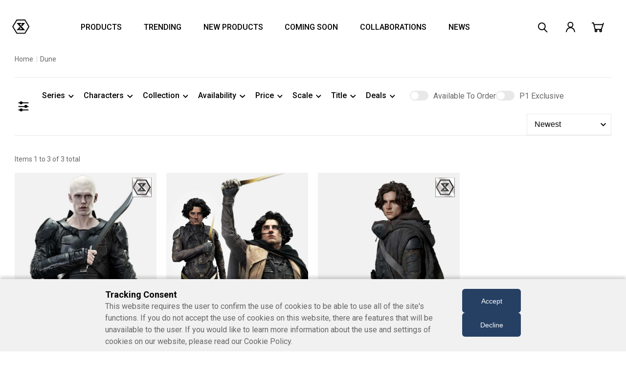

--- FILE ---
content_type: text/html;charset=UTF-8
request_url: https://www.prime1studio.com/series/dune
body_size: 17038
content:
<!DOCTYPE html>
<html lang="">
<head prefix="og: https://ogp.me/ns#">
<meta property="og:site_name" content="Prime1Studio" />

    <script>
window.dataLayer = window.dataLayer || [];
 function gtag(){dataLayer.push(arguments);}

  function getCookieValue(key) {
    const cookies = document.cookie.split(';')
    const foundCookie = cookies.find(
      (cookie) => cookie.split('=')[0].trim() === key.trim()
    )
    if (foundCookie) {
      const cookieValue = decodeURIComponent(foundCookie.split('=')[1])
      return cookieValue
    }
    return ''
  }
  
  var request = 'denied';
  if (getCookieValue('P1S-consent') == 'true') {
    request = 'granted';
  }

  gtag('consent', 'default', {
    'ad_storage': request,
    'ad_user_data': request,
    'ad_personalization': request,
    'analytics_storage': request
  });

</script>
<!-- Google Tag Manager -->
<script>(function(w,d,s,l,i){w[l]=w[l]||[];w[l].push({'gtm.start':
new Date().getTime(),event:'gtm.js'});var f=d.getElementsByTagName(s)[0],
j=d.createElement(s),dl=l!='dataLayer'?'&l='+l:'';j.async=true;j.src=
'https://www.googletagmanager.com/gtm.js?id='+i+dl;f.parentNode.insertBefore(j,f);
})(window,document,'script','dataLayer','GTM-TX5PXJZ');</script>
<!-- End Google Tag Manager -->




<meta property="og:title" content="Prime 1 Studio Online Store" />
<meta property="og:url" content="https://www.prime1studio.com/" />
<meta property="og:description" content="Prime 1 Studio is a premier manufacturer of high-end statues and figures inspired by Anime, Movies, and Video Games. Order your favorite characters at the Prime 1 Studio Online Store today." />
<meta property="og:image" content="https://www.prime1studio.com/on/demandware.static/Sites-Prime1StudioEc-Site/-/default/dwdf128ec1/images/home/ogp.jpg" />
<meta property="og:type" content="website" />
<meta name="twitter:card" content="summary_large_image" />
<meta name="twitter:site" content="@Prime1Studio" />

<!--[if gt IE 9]>-->
<script>//common/scripts.isml</script>
<script defer type="text/javascript" src="/on/demandware.static/Sites-Prime1StudioEc-Site/-/default/v1769078318756/js/main.js"></script>

    <script defer type="text/javascript" src="/on/demandware.static/Sites-Prime1StudioEc-Site/-/default/v1769078318756/js/search.js"
        
        >
    </script>

    <script defer type="text/javascript" src="/on/demandware.static/Sites-Prime1StudioEc-Site/-/default/v1769078318756/js/filter.js"
        
        >
    </script>

    <script defer type="text/javascript" src="/on/demandware.static/Sites-Prime1StudioEc-Site/-/default/v1769078318756/js/common.js"
        
        >
    </script>


<!--<![endif]-->


<meta charset=UTF-8>

<meta http-equiv="x-ua-compatible" content="ie=edge">

<meta name="viewport" content="width=device-width, initial-scale=1">



  <title>Dune</title>


<meta name="description" content="Dune Product List Page."/>
<meta name="keywords" content="Dune,Prime1Studio"/>



    
        <meta name="robots" content="INDEX, FOLLOW">
    


<link rel="icon" type="image/png" href="/on/demandware.static/Sites-Prime1StudioEc-Site/-/default/dw881ab2c2/images/favicons/favicon.ico" sizes="16x16" />
<link rel="apple-touch-icon" href="/on/demandware.static/Sites-Prime1StudioEc-Site/-/default/v1769078318756/images/favicons/apple_touch_icon.png" />


    <link rel="stylesheet" href="/on/demandware.static/Sites-Prime1StudioEc-Site/-/default/v1769078318756/css/base.css"  />





    <script type="text/javascript"> (function(a,b,c,d,e,f,g){e['ire_o']=c;e[c]=e[c]||function(){(e[c].a=e[c].a||[]).push(arguments)};f=d.createElement(b);g=d.getElementsByTagName(b)[0];f.async=1;f.src=a;g.parentNode.insertBefore(f,g);})('https://utt.impactcdn.com/A6184423-5040-4b9e-8686-d97a1889ffa01.js','script','ire',document,window);</script>



    <script src="https://cdnjs.cloudflare.com/ajax/libs/jsSHA/3.2.0/sha1.min.js"></script>


<script>
    const rawEmail = '';
    const rawCustomerId = '';
    const isAccountRegistered = 'null';

    const customerEmail = (rawEmail && rawEmail !== 'null') ? rawEmail.trim().toLowerCase() : '';
    const customerId = (rawCustomerId && rawCustomerId !== 'null') ? rawCustomerId : '';
    var customerProfileId = document.cookie.split('; ').find(row => row.startsWith('customerProfileId' + '='))?.split('=')[1] || '';;

    if (customerProfileId === '') {
        const uuid = crypto.randomUUID();
        document.cookie = 'customerProfileId=' + uuid + '; path=/; max-age=31536000'; // 1 year
        customerProfileId = uuid;
    }

    /* ---- SHA-1 hash e-mail ---- */
    var emailHash = '';
    if (customerEmail) {
        try {
            // jsSHA v3 signature: new jsSHA(algorithm, inputType, {encoding})
            var shaObj = new jsSHA('SHA-1', 'TEXT', { encoding: 'UTF8' });
            shaObj.update(customerEmail.trim().toLowerCase());
            emailHash = shaObj.getHash('HEX');
        } catch (e) {
            console.error('Could not generate SHA-1 hash for e-mail:', e);
        }
    }
    if (isAccountRegistered === 'true') {
        ire('trackConversion', null, {
            orderId: 'null',
            customerId: customerId,
            customerEmail: emailHash,
            customProfileId: customerProfileId,
        },
        {
            verifySiteDefinitionMatch: true
        });
    } else {
        ire('identify', {
            customerid:      customerId,
            customeremail:   emailHash,
            customProfileId: customerProfileId
        });
    }
</script>






<link rel="canonical" href="https://www.prime1studio.com/series/dune"/>

<script type="text/javascript">//<!--
/* <![CDATA[ (head-active_data.js) */
var dw = (window.dw || {});
dw.ac = {
    _analytics: null,
    _events: [],
    _category: "",
    _searchData: "",
    _anact: "",
    _anact_nohit_tag: "",
    _analytics_enabled: "true",
    _timeZone: "Asia/Tokyo",
    _capture: function(configs) {
        if (Object.prototype.toString.call(configs) === "[object Array]") {
            configs.forEach(captureObject);
            return;
        }
        dw.ac._events.push(configs);
    },
	capture: function() { 
		dw.ac._capture(arguments);
		// send to CQ as well:
		if (window.CQuotient) {
			window.CQuotient.trackEventsFromAC(arguments);
		}
	},
    EV_PRD_SEARCHHIT: "searchhit",
    EV_PRD_DETAIL: "detail",
    EV_PRD_RECOMMENDATION: "recommendation",
    EV_PRD_SETPRODUCT: "setproduct",
    applyContext: function(context) {
        if (typeof context === "object" && context.hasOwnProperty("category")) {
        	dw.ac._category = context.category;
        }
        if (typeof context === "object" && context.hasOwnProperty("searchData")) {
        	dw.ac._searchData = context.searchData;
        }
    },
    setDWAnalytics: function(analytics) {
        dw.ac._analytics = analytics;
    },
    eventsIsEmpty: function() {
        return 0 == dw.ac._events.length;
    }
};
/* ]]> */
// -->
</script>
<script type="text/javascript">//<!--
/* <![CDATA[ (head-cquotient.js) */
var CQuotient = window.CQuotient = {};
CQuotient.clientId = 'bjfl-Prime1StudioEc';
CQuotient.realm = 'BJFL';
CQuotient.siteId = 'Prime1StudioEc';
CQuotient.instanceType = 'prd';
CQuotient.locale = 'default';
CQuotient.fbPixelId = '__UNKNOWN__';
CQuotient.activities = [];
CQuotient.cqcid='';
CQuotient.cquid='';
CQuotient.cqeid='';
CQuotient.cqlid='';
CQuotient.apiHost='api.cquotient.com';
/* Turn this on to test against Staging Einstein */
/* CQuotient.useTest= true; */
CQuotient.useTest = ('true' === 'false');
CQuotient.initFromCookies = function () {
	var ca = document.cookie.split(';');
	for(var i=0;i < ca.length;i++) {
	  var c = ca[i];
	  while (c.charAt(0)==' ') c = c.substring(1,c.length);
	  if (c.indexOf('cqcid=') == 0) {
		CQuotient.cqcid=c.substring('cqcid='.length,c.length);
	  } else if (c.indexOf('cquid=') == 0) {
		  var value = c.substring('cquid='.length,c.length);
		  if (value) {
		  	var split_value = value.split("|", 3);
		  	if (split_value.length > 0) {
			  CQuotient.cquid=split_value[0];
		  	}
		  	if (split_value.length > 1) {
			  CQuotient.cqeid=split_value[1];
		  	}
		  	if (split_value.length > 2) {
			  CQuotient.cqlid=split_value[2];
		  	}
		  }
	  }
	}
}
CQuotient.getCQCookieId = function () {
	if(window.CQuotient.cqcid == '')
		window.CQuotient.initFromCookies();
	return window.CQuotient.cqcid;
};
CQuotient.getCQUserId = function () {
	if(window.CQuotient.cquid == '')
		window.CQuotient.initFromCookies();
	return window.CQuotient.cquid;
};
CQuotient.getCQHashedEmail = function () {
	if(window.CQuotient.cqeid == '')
		window.CQuotient.initFromCookies();
	return window.CQuotient.cqeid;
};
CQuotient.getCQHashedLogin = function () {
	if(window.CQuotient.cqlid == '')
		window.CQuotient.initFromCookies();
	return window.CQuotient.cqlid;
};
CQuotient.trackEventsFromAC = function (/* Object or Array */ events) {
try {
	if (Object.prototype.toString.call(events) === "[object Array]") {
		events.forEach(_trackASingleCQEvent);
	} else {
		CQuotient._trackASingleCQEvent(events);
	}
} catch(err) {}
};
CQuotient._trackASingleCQEvent = function ( /* Object */ event) {
	if (event && event.id) {
		if (event.type === dw.ac.EV_PRD_DETAIL) {
			CQuotient.trackViewProduct( {id:'', alt_id: event.id, type: 'raw_sku'} );
		} // not handling the other dw.ac.* events currently
	}
};
CQuotient.trackViewProduct = function(/* Object */ cqParamData){
	var cq_params = {};
	cq_params.cookieId = CQuotient.getCQCookieId();
	cq_params.userId = CQuotient.getCQUserId();
	cq_params.emailId = CQuotient.getCQHashedEmail();
	cq_params.loginId = CQuotient.getCQHashedLogin();
	cq_params.product = cqParamData.product;
	cq_params.realm = cqParamData.realm;
	cq_params.siteId = cqParamData.siteId;
	cq_params.instanceType = cqParamData.instanceType;
	cq_params.locale = CQuotient.locale;
	
	if(CQuotient.sendActivity) {
		CQuotient.sendActivity(CQuotient.clientId, 'viewProduct', cq_params);
	} else {
		CQuotient.activities.push({activityType: 'viewProduct', parameters: cq_params});
	}
};
/* ]]> */
// -->
</script>



</head>

<body>


    <!-- Google Tag Manager (noscript) -->
<noscript><iframe src="https://www.googletagmanager.com/ns.html?id=GTM-TX5PXJZ"
height="0" width="0" style="display:none;visibility:hidden"></iframe></noscript>
<!-- End Google Tag Manager (noscript) -->



<div class="wrapper">

<div class="page" data-action="Search-Show" data-querystring="cgid=series-dune" >
<div class="headerSpace"></div>
<div class="jsHeader">
<div 
    class="information-bar information-bar-data-container"
    data-url="/on/demandware.store/Sites-Prime1StudioEc-Site/default/InformationBar-SetCookie"
    data-tokenName="csrf_token"
    data-token="lbdIe6xE50zqjPM18NxpyoAkLEXUuBYQVQP3vwrvpogqPLL4ZNFOct0TWBMauR3tawFOMIEFD_A5w0Z9z7J05bUtpeRFImzN3NEGaNzNCCet_4nBfeTSLMkkVBD1KmLuPyP9QsvhGTrsiD5A3JVIDKqmCrHqv_U_SMwWVhMydHuqeJePRZM=">
    
	 

	
    
	 

	
</div>




<header class="cmn-header cmn-header-login">
　<img class="invoice-header" src="/on/demandware.static/Sites-Prime1StudioEc-Site/-/default/dwb59c0533/images/common/header_logo_pc.svg" alt="Prime1Studio" style="display:none"/>
  <div class="cmn-header__inner">
    <div class="cmn-header__main jsHeaderMain">
      <h1 class="cmn-header__logo">
        <a href="/">
          <picture>
            <source media="(min-width:1281px)" srcset="/on/demandware.static/Sites-Prime1StudioEc-Site/-/default/dwb59c0533/images/common/header_logo_pc.svg"/>
            <source media="(max-width:1280px)" srcset="/on/demandware.static/Sites-Prime1StudioEc-Site/-/default/dw4cb22454/images/common/header_logo_sp.svg"/>
            <img src="/on/demandware.static/Sites-Prime1StudioEc-Site/-/default/dwb59c0533/images/common/header_logo_pc.svg" alt="Prime1Studio"/>
          </picture>
        </a>
      </h1>

      
    <nav class="cmn-header__main__list">
    <ul>
      <li data-desktop-menu="products"><a href="https://www.prime1studio.com/series">PRODUCTS</a></li>
      <li data-desktop-menu="trend"><a href="https://www.prime1studio.com/series">TRENDING</a></li>
      <li data-desktop-menu="newproduct"><a href="https://www.prime1studio.com/series?prefn1=tagForFilter&amp;prefv1=New">NEW PRODUCTS</a></li>
      <li data-desktop-menu="soon"><a href="https://www.prime1studio.com/comingsoon">COMING SOON</a></li>
      <li data-desktop-menu="collaboration">COLLABORATIONS</li>
      <li data-desktop-menu="news"><a href="https://www.prime1studio.com/news">NEWS</a></li>
    </ul>
    <div class="cmn-header__main__list__selected"></div>
</nav>




      <nav class="cmn-header__main__menu">
        <ul>
          <li class="cmn-header__main__menu__search">
            <div data-desktop-menu="search" data-mobile-menu="search"><svg height="36" viewBox="0 0 36 36" width="36" xmlns="http://www.w3.org/2000/svg"><path d="m0 0h36v36h-36z" fill="#d0d0d0" opacity="0"/><path d="m7.386 1.828a7.969 7.969 0 0 1 7.885 8.033 7.969 7.969 0 0 1 -7.885 8.033 7.97 7.97 0 0 1 -7.886-8.033 7.97 7.97 0 0 1 7.886-8.033zm0 14.067a5.967 5.967 0 0 0 5.885-6.033 5.967 5.967 0 0 0 -5.885-6.034 5.968 5.968 0 0 0 -5.886 6.033 5.968 5.968 0 0 0 5.886 6.034z" transform="translate(8.5 6.172)"/><path d="m5.835 7.39-6.55-6.69 1.43-1.4 6.55 6.691z" transform="translate(20.45 21.309)"/></svg></div>
          </li>
          
            <li class="cmn-header__main__menu__my">
              <a href="/customer/account/login">
                <svg height="36" viewBox="0 0 36 36" width="36" xmlns="http://www.w3.org/2000/svg"><path d="m0 0h36v36h-36z" fill="#d0d0d0" opacity="0"/><path d="m58.645-.5a6 6 0 1 1 -6 6 6 6 0 0 1 6-6zm0 9.993a4 4 0 1 0 -4-4 4 4 0 0 0 4 4z" transform="translate(-40.281 7.199)"/><path d="m68.269 19.143h-2v-.133a8.554 8.554 0 0 0 -2.055-5.464 6.307 6.307 0 0 0 -4.758-2.4h-1.376a6.305 6.305 0 0 0 -4.757 2.4 8.555 8.555 0 0 0 -2.055 5.464v.133h-2v-.133a10.584 10.584 0 0 1 2.532-6.763 9.238 9.238 0 0 1 2.786-2.237 7.561 7.561 0 0 1 3.491-.867h1.376a7.563 7.563 0 0 1 3.492.867 9.238 9.238 0 0 1 2.786 2.237 10.583 10.583 0 0 1 2.535 6.764z" transform="translate(-40.27 8.646)"/></svg>
              </a>
            </li>
          
          <li class="cmn-header__main__menu__cart">
            <div><a href="/checkout/cart"><svg height="36" viewBox="0 0 36 36" width="36" xmlns="http://www.w3.org/2000/svg"><path d="m0 0h36v36h-36z" fill="#d0d0d0" opacity="0"/><path d="m167.632 17.145h-14.275l-3.3-13.317h-2.741v-2h4.305l3.3 13.317h11.265l4.177-12.631 1.9.628z" transform="translate(-141.313 6.172)"/><path d="m18.569 1h-18.569v-2h18.569z" transform="translate(10.261 12.381)"/><path d="m155.949 15.7a2.809 2.809 0 1 1 -2.808 2.809 2.812 2.812 0 0 1 2.808-2.809zm0 3.618a.809.809 0 1 0 -.808-.809.81.81 0 0 0 .808.805z" transform="translate(-141.367 6.686)"/><path d="m165.608 15.7a2.809 2.809 0 1 1 -2.808 2.8 2.812 2.812 0 0 1 2.808-2.8zm0 3.618a.809.809 0 1 0 -.808-.809.81.81 0 0 0 .808.805z" transform="translate(-141.445 6.686)"/></svg></a></div>
    
    

          </li>
          <li class="cmn-header__main__menu__mobile"><div></div><div></div><div></div></li>
        </ul>
      </nav>
      <div class="cmn-header__main__cover">
        <div class="cmn-header__main__cover__search">
    <img src="/on/demandware.static/Sites-Prime1StudioEc-Site/-/default/dw2c6e51f6/images/common/header_search_icon.svg" alt="">
    <form role="search"
        autocomplete="off"
        action="/catalogsearch/result"
        method="get"
        name="simpleSearch">
        <input
            class="search-field m-search-input js-header-menu-search-input"
            type="search"
            name="q"
            data-type="pc"
            aria-controls="search-results"
            value="">
        <button
            type="submit"
            hidden
            name="search-button">
        </button>
        <div id="search-result"
            class="suggestions-wrapper"
            hidden
            data-search="/catalogsearch/result"
            data-min-chars="2"
            data-url="/on/demandware.store/Sites-Prime1StudioEc-Site/default/SearchServices-GetSuggestions?q="></div>
        <input type="hidden" class="csrf" name="csrf_token" value="gp7AY4NFyYcmBIv6_HQyc23x1VE0QPs96z_NLMtLQDD0PsxyVLWVP2ziUQSs1bIraB1uM7UUN_qOgFD4aRiLIb7Ootcs9iph5gbe8NvJc51TK9wkbhnafN1ekSIf4pc38VfLjoTcC7ahCk_T2uUvQFiWunBG7BVUcNKMq5E4dG4Pd0DNaOY="/>

    </form>
</div>

        <div class="cmn-header__main__cover__close"><div></div><div></div></div>
      </div>
    </div>
    
    
    
    <div class="content-asset"><!-- dwMarker="content" dwContentID="49fe1fd0ee304b5d8fe57843f9" -->
        <div class="cmn-header__navigation-pc">
    <div class="cmn-header__navigation-pc__inner">
    <div class="cmn-header__navigation-pc-products">
    <div class="cmn-header__navigation-pc__blocks-4">
    <div class="cmn-header__navigation-pc__block">
    <div class="cmn-header__navigation-pc__list__head"><a href="https://www.prime1studio.com/series">Series</a></div>
    
    <ul class="cmn-header__navigation-pc__list-normal">
      <li><a data-desktop-preview="https://www.prime1studio.com/on/demandware.static/-/Sites-Prime1StudioEc-Library/default/dw658bb6aa/images/home/UPMDC-05UTS_home_2.jpg" href="https://www.prime1studio.com/series/dc-series">DC Series</a></li>
      <li><a data-desktop-preview="https://www.prime1studio.com/on/demandware.static/-/Sites-Prime1StudioEc-Library/default/dwc712ba01/images/home/MMTFM-33S_home_2.jpg" href="https://www.prime1studio.com/series/transformers-series">Transformers</a></li>
      <li><a data-desktop-preview="https://www.prime1studio.com/on/demandware.static/-/Sites-Prime1StudioEc-Library/default/dwdd290f55/images/home/UDMBR-01DX_home_2.jpg" href="https://www.prime1studio.com/series/berserk">Berserk</a></li>
      <li><a data-desktop-preview="https://www.prime1studio.com/on/demandware.static/-/Sites-Prime1StudioEc-Library/default/dwb52df7c4/images/home/LMCJW3-03UT_home_2.jpg" href="https://www.prime1studio.com/series/jurassic-series">Jurassic Series</a></li>
      <li><a data-desktop-preview="https://www.prime1studio.com/on/demandware.static/-/Sites-Prime1StudioEc-Library/default/dwb80bab73/images/home/WAAL-05DXLM_home_2.jpg" href="https://www.prime1studio.com/series/alien">Alien</a></li>
      <li><a data-desktop-preview="https://www.prime1studio.com/on/demandware.static/-/Sites-Prime1StudioEc-Library/default/dw73a09d9a/images/home/MMPR-03DXS_home_2.jpg" href="https://www.prime1studio.com/series/predator">Predator</a></li>
      <li><a href="https://www.prime1studio.com/navigate?cgid=series">View All&hellip;</a></li>
    </ul>
    </div>
    
    <div class="cmn-header__navigation-pc__block">
    <div class="cmn-header__navigation-pc__list__head"><a href="https://www.prime1studio.com/characters">Characters</a></div>
    
    <ul class="cmn-header__navigation-pc__list-normal">
      <li><a data-desktop-preview="https://www.prime1studio.com/on/demandware.static/-/Sites-Prime1StudioEc-Library/default/dw9e2def73/images/home/MMDC-57S_home_2.jpg" href="https://www.prime1studio.com/characters/batman">Batman</a></li>
      <li><a data-desktop-preview="https://www.prime1studio.com/on/demandware.static/-/Sites-Prime1StudioEc-Library/default/dwc7017e8c/images/home/MMDC-55_home_2.jpg" href="https://www.prime1studio.com/characters/the-joker">The Joker</a></li>
      <li><a data-desktop-preview="https://www.prime1studio.com/on/demandware.static/-/Sites-Prime1StudioEc-Library/default/dw3825d706/images/home/MMTFM-36UTS_home_2.jpg" href="https://www.prime1studio.com/characters/optimus-prime">Optimus Prime</a></li>
      <li><a data-desktop-preview="https://www.prime1studio.com/on/demandware.static/-/Sites-Prime1StudioEc-Library/default/dwd4a55762/images/home/MMTFM-34UTS_home_2.jpg" href="https://www.prime1studio.com/characters/megatron">Megatron</a></li>
      <li><a data-desktop-preview="https://www.prime1studio.com/on/demandware.static/-/Sites-Prime1StudioEc-Library/default/dw6e1aee21/images/home/MMBR-03DXS_home_2.jpg" href="https://www.prime1studio.com/characters/guts">Guts</a></li>
      <li><a data-desktop-preview="https://www.prime1studio.com/on/demandware.static/-/Sites-Prime1StudioEc-Library/default/dwa9bec74d/images/home/PMABA-04S_home_2.jpg" href="https://www.prime1studio.com/characters/gally">Alita &quot;Gally&quot;</a></li>
      <li><a href="https://www.prime1studio.com/navigate?cgid=characters">View All&hellip;</a></li>
    </ul>
    </div>
    
    <div class="cmn-header__navigation-pc__block-wide">
    <div class="cmn-header__navigation-pc__block-wide-devide">
    <div>
    <div>
    <div class="cmn-header__navigation-pc__list__head">Genre</div>
    
    <ul class="cmn-header__navigation-pc__list-normal">
      <li><a href="https://www.prime1studio.com/genre/comics">Comics</a></li>
      <li><a href="https://www.prime1studio.com/genre/games">Video Games</a></li>
      <li><a href="https://www.prime1studio.com/genre/film-and-tv">Movie &amp; TV</a></li>
      <li><a href="https://www.prime1studio.com/genre/anime-and-manga">Anime & Manga</a></li>
      <li><a href="https://www.prime1studio.com/genre/others">Others</a></li>
    </ul>
    </div>
    
    <div>
    <div class="cmn-header__navigation-pc__block">
    <div class="cmn-header__navigation-pc__list__head">Brands</div>
    
    <ul class="cmn-header__navigation-pc__list-brand">
      <li><a href="https://www.prime1studio.com/brands/prime1staute">PRIME 1 STATUE</a></li>
      <li><a href="https://www.prime1studio.com/brands/prismawing">PRISMA WING</a></li>
      <li><a href="https://www.prime1studio.com/brands/cutie1">Cutie1</a></li>
      <li><a href="https://www.prime1studio.com/brands/prime-collectible-figure">PRIME COLLECTIBLE FIGURES</a></li>
      <li><a href="https://www.prime1studio.com/build-art-masterline_sp.html">BUILD ART MASTERLINE</a></li>
      <li><a href="https://www.prime1studio.com/dynamic-arts_sp/dynamic-arts_sp.html">DYNAMIC ARTS</a></li>
    </ul>
    </div>
    </div>
    </div>
    </div>
    
    <div class="cmn-header__navigation-pc__preview">&nbsp;</div>
    </div>
    </div>
    </div>
    
    <div class="cmn-header__navigation-pc-trend">
    <div class="cmn-header__navigation-pc__blocks-4">
    <div class="cmn-header__navigation-pc__block-wide">
    <div class="cmn-header__navigation-pc__list__head">Trend</div>
    
    <ul class="cmn-header__navigation-pc__list-normal">
      <li><a href="https://www.prime1studio.com/next-level-showcase_lp.html">NEXT LEVEL SHOWCASE XVI</a></li>
      <li><a href="https://www.prime1studio.com/10th-anniversary-sp.html">PRIME 1 STUDIO 10th ANNIVERSARY</a></li>
      <li><a href="https://www.prime1studio.com/collection/museum-masterline">Museum Masterline</a></li>
      <li><a href="https://www.prime1studio.com/genre/anime-and-manga">Anime & Manga</a></li>
      <li><a href="https://www.prime1studio.com/series/the-witcher">The Witcher3</a></li>
      <li><a href="https://www.prime1studio.com/characters/batman">Batman</a></li>
      <li><a href="https://www.prime1studio.com/series/bloodborne">Bloodborne</a></li>
      <li><a href="https://www.prime1studio.com/characters/the-joker">The Joker</a></li>
      <li><a href="https://www.prime1studio.com/series/evangelion">Evangelion</a></li>
      <li><a href="https://www.prime1studio.com/brands/prismawing">PRISMA WING</a></li>
      <li><a href="https://www.prime1studio.com/series/demon%E2%80%99s-souls">Demon&rsquo;s Souls</a></li>
    </ul>
    </div>
    
    <div class="cmn-header__navigation-pc__block">
    <div class="cmn-header__navigation-pc__list__head">Collection</div>
    
    <ul class="cmn-header__navigation-pc__list-normal">
      <li><a href="https://www.prime1studio.com/collection/museum-masterline">Museum Masterline</a></li>
      <li><a href="https://www.prime1studio.com/collection/high-definition-museum-masterline">HD Museum Masterline</a></li>
      <li><a href="https://www.prime1studio.com/collection/premium-masterline">Premium Masterline</a></li>
      <li><a href="https://www.prime1studio.com/collection/ultimate-diorama-masterline">Ultimate Diorama Masterline</a></li>
      <li><a href="https://www.prime1studio.com/collection/ultimate-premium-masterline">Ultimate Premium Masterline</a></li>
      <li><a href="https://www.prime1studio.com/collection/premium-bust">Premium Bust</a></li>
      <li><a href="https://www.prime1studio.com/collection/life-size-bust">Life Size Bust</a></li>
      <li><a href="https://www.prime1studio.com/collection">View All&hellip;</a></li>
    </ul>
    </div>
    
    <div class="cmn-header__navigation-pc__block">
    <div class="cmn-header__navigation-pc__list__head">Scale</div>
    
    <ul class="cmn-header__navigation-pc__list-normal">
      <li><a href="https://www.prime1studio.com/scales/1-2-scale">1/2 Scale</a></li>
      <li><a href="https://www.prime1studio.com/scales/1-3-scale">1/3 scale</a></li>
      <li><a href="https://www.prime1studio.com/scales/1-4-scale">1/4 scale</a></li>
      <li><a href="https://www.prime1studio.com/scales/1-6-scale">1/6 scale</a></li>
      <li><a href="https://www.prime1studio.com/scales/1-7-scale">1/7 scale</a></li>
      <li><a href="https://www.prime1studio.com/scales/life-size-scale">Life-Size Scale</a></li>
      <li><a href="https://www.prime1studio.com/scales/non-scale">Non Scale</a></li>
      <li><a href="https://www.prime1studio.com/scales">View All&hellip;</a></li>
    </ul>
    </div>
    </div>
    </div>
    
    <div class="cmn-header__navigation-pc-collaboration">
    <div class="cmn-header__navigation-pc__blocks-3">
    <div class="cmn-header__navigation-pc__block-wide">
    <div class="cmn-header__navigation-pc__list__head">Feature</div>
    
    <ul class="cmn-header__navigation-pc__list-normal">
        <li><a href="https://www.prime1studio.com/collection/concept-masterline">Concept Masterline</a></li>
        <li><a href="https://www.prime1studio.com/catalogsearch/result?q=Josh%20Nizzi">Josh Nizzi</a></li>
        <li><a href="https://www.prime1studio.com/catalogsearch/result?q=Jason%20Fabok">Jason Fabok</a></li>
        <li><a href="https://www.prime1studio.com/catalogsearch/result?q=Jorge%20Jimenez">Jorge Jimenez</a></li>
        <li><a href="https://www.prime1studio.com/catalogsearch/result?q=Lee%20Bermejo">Lee Bermejo</a></li>
        <li><a href="https://www.prime1studio.com/catalogsearch/result?q=Will%20Sliney">Will Sliney</a></li>
    </ul>
    </div>
    
    <div class="cmn-header__navigation-pc__block">
    <div class="cmn-header__navigation-pc__list__head">Social Networks</div>
    
    <ul class="cmn-header__navigation-pc__list-social">
      <li><a href="https://www.youtube.com/watch?v=0XSehFuITRQ" target="blank_" rel="noopener"><img alt="NEXT LEVEL SHOWCASE XIII PART2" src="https://www.prime1studio.com/on/demandware.static/-/Sites-Prime1StudioEc-Library/default/dwb90e328a/images/common/header_social_showcase.png" /></a></li>
      <li><a href="https://www.youtube.com/watch?v=PlyhK8j3D6c&list=PLLPzD4IaZefdVqa2K7OpxrzDQ8RI9VKy9&index=1" target="blank_" rel="noopener"><img alt="PRISMA TV" src="https://www.prime1studio.com/on/demandware.static/-/Sites-Prime1StudioEc-Library/default/dwc0be3177/images/common/header_social_prismatv.png" /></a></li>
      <li><a href="https://www.facebook.com/Prime1Studio/" target="blank_" rel="noopener"><img alt="Facebook" src="https://www.prime1studio.com/on/demandware.static/-/Sites-Prime1StudioEc-Library/default/dw547bd387/images/common/header_social_facebook.png" /></a></li>
      <li><a href="https://www.instagram.com/prime1studio/" target="blank_" rel="noopener"><img alt="Instagram" src="https://www.prime1studio.com/on/demandware.static/-/Sites-Prime1StudioEc-Library/default/dw059711fb/images/common/header_social_instagram.png" /></a></li>
      <li><a href="https://twitter.com/Prime1Studio" target="blank_" rel="noopener"><img alt="Twitter" src="https://www.prime1studio.com/on/demandware.static/-/Sites-Prime1StudioEc-Library/default/dwfe24055d/images/common/header_social_twitter.png" /></a></li>
      <li><a href="https://www.youtube.com/playlist?list=PLLPzD4IaZefd3tRNmqu7yvoQTrVrSO_Hd" target="blank_" rel="noopener"><img alt="OUT OF BOX" src="https://www.prime1studio.com/on/demandware.static/-/Sites-Prime1StudioEc-Library/default/dwbf3bcfe4/images/common/header_social_outofbox.png" /></a></li>
    </ul>
    </div>
    </div>
    </div>
    
    <div class="cmn-header__navigation-pc-search">&nbsp;</div>
    
    <div class="cmn-header__navigation-pc-my">
    <ul class="cmn-header__navigation-pc__list-my">
      <li><a href="https://www.prime1studio.com/customer">Dashboard</a></li>
      <li><a href="https://www.prime1studio.com/customer/account/edit?rurl=3">Account Information</a></li>
      <li><a href="https://www.prime1studio.com/customer/orders?rurl=4">Orders</a></li>
      <li><a href="https://www.prime1studio.com/customer/points?rurl=5">Points</a></li>
      <li><a href="https://www.prime1studio.com/customer/favorite?rurl=6">Favorites</a></li>
      <li><a href="https://www.prime1studio.com/customer/waitlist?rurl=7">Waitlists</a></li>
      <li><a href="https://www.prime1studio.com/customer/paypal?rurl=8">PayPal Account</a></li>
      <li><a href="https://www.prime1studio.com/customer/address?rurl=9">Address</a></li>
      <li><a href="https://www.prime1studio.com/customer/contact?rurl=10">Support</a></li>
      <li><a href="https://www.prime1studio.com/on/demandware.store/Sites-Prime1StudioEc-Site/default/Login-Logout">Sign Out</a></li>
    </ul>
    </div>
    </div>
    </div>
    
    <div class="cmn-header__navigation-sp">
    <div class="cmn-header__navigation-sp__head">
    <div class="cmn-header__navigation-sp__head__logo"><a href="/"><img alt="" src="https://www.prime1studio.com/on/demandware.static/-/Sites-Prime1StudioEc-Library/default/dw1153b7be/images/common/header_logo_sp.svg" /></a></div>
    
    <div class="cmn-header__navigation-sp__head__home" data-mobile-menu="home"><img alt="" src="https://www.prime1studio.com/on/demandware.static/-/Sites-Prime1StudioEc-Library/default/dw7563ff80/images/common/icon_arrow_right.svg" />Home</div>
    </div>
    
    <div class="cmn-header__navigation-sp__close">
    <div>&nbsp;</div>
    
    <div>&nbsp;</div>
    </div>
    
    <div class="cmn-header__navigation-sp-base">
    <ul class="cmn-header__navigation-sp__nav-list">
      <li><span data-mobile-menu="products">PRODUCT<img alt="" src="https://www.prime1studio.com/on/demandware.static/-/Sites-Prime1StudioEc-Library/default/dw7563ff80/images/common/icon_arrow_right.svg" /></span></li>
      <li><span data-mobile-menu="trend">TRENDING<img alt="" src="https://www.prime1studio.com/on/demandware.static/-/Sites-Prime1StudioEc-Library/default/dw7563ff80/images/common/icon_arrow_right.svg" /></span></li>
            <li><a href="https://www.prime1studio.com/series?prefn1=tagForFilter&amp;prefv1=New">NEW PRODUCTS<img alt="" src="https://www.prime1studio.com/on/demandware.static/-/Sites-Prime1StudioEc-Library/default/dw7563ff80/images/common/icon_arrow_right.svg" /></a></li>
      <li><a href="https://www.prime1studio.com/comingsoon">COMING SOON<img alt="" src="https://www.prime1studio.com/on/demandware.static/-/Sites-Prime1StudioEc-Library/default/dw7563ff80/images/common/icon_arrow_right.svg" /></a></li>
      <li><span data-mobile-menu="collaboration">COLLABORATIONS<img alt="" src="https://www.prime1studio.com/on/demandware.static/-/Sites-Prime1StudioEc-Library/default/dw7563ff80/images/common/icon_arrow_right.svg" /></span></li>
      <li><a href="https://www.prime1studio.com/news">NEWS<img alt="" src="https://www.prime1studio.com/on/demandware.static/-/Sites-Prime1StudioEc-Library/default/dw7563ff80/images/common/icon_arrow_right.svg" /></a></li>
    </ul>
    </div>
    
    <div class="cmn-header__navigation-sp-products">
    <div class="cmn-header__navigation-sp__nav-head"><a data-desktop-preview="https://www.prime1studio.com/on/demandware.static/-/Sites-Prime1StudioEc-Library/default/dw52acf2d7/images/home/main-visual_pc.jpg" href="https://www.prime1studio.com/series">Series</a></div>
    
    <ul class="cmn-header__navigation-sp__nav-list">
      <li><a data-desktop-preview="https://www.prime1studio.com/on/demandware.static/-/Sites-Prime1StudioEc-Library/default/dw52acf2d7/images/home/main-visual_pc.jpg" href="https://www.prime1studio.com/series/dc-series">DC Series<img alt="" src="https://www.prime1studio.com/on/demandware.static/-/Sites-Prime1StudioEc-Library/default/dw7563ff80/images/common/icon_arrow_right.svg" /></a></li>
      <li><a data-desktop-preview="https://www.prime1studio.com/on/demandware.static/-/Sites-Prime1StudioEc-Library/default/v1769078318756/images/home/home-dammy-thumbnail_l.jpg" href="https://www.prime1studio.com/series/transformers-series">Transformers<img alt="" src="https://www.prime1studio.com/on/demandware.static/-/Sites-Prime1StudioEc-Library/default/dw7563ff80/images/common/icon_arrow_right.svg" /></a></li>
      <li><a data-desktop-preview="https://www.prime1studio.com/on/demandware.static/-/Sites-Prime1StudioEc-Library/default/dw52acf2d7/images/home/main-visual_pc.jpg" href="https://www.prime1studio.com/series/berserk">Berserk<img alt="" src="https://www.prime1studio.com/on/demandware.static/-/Sites-Prime1StudioEc-Library/default/dw7563ff80/images/common/icon_arrow_right.svg" /></a></li>
      <li><a data-desktop-preview="https://www.prime1studio.com/on/demandware.static/-/Sites-Prime1StudioEc-Library/default/dw52acf2d7/images/home/main-visual_pc.jpg" href="https://www.prime1studio.com/series/jurassic-series">Jurassic Series<img alt="" src="https://www.prime1studio.com/on/demandware.static/-/Sites-Prime1StudioEc-Library/default/dw7563ff80/images/common/icon_arrow_right.svg" /></a></li>
      <li><a data-desktop-preview="https://www.prime1studio.com/on/demandware.static/-/Sites-Prime1StudioEc-Library/default/dw52acf2d7/images/home/main-visual_pc.jpg" href="https://www.prime1studio.com/series/alien">Alien<img alt="" src="https://www.prime1studio.com/on/demandware.static/-/Sites-Prime1StudioEc-Library/default/dw7563ff80/images/common/icon_arrow_right.svg" /></a></li>
      <li><a data-desktop-preview="https://www.prime1studio.com/on/demandware.static/-/Sites-Prime1StudioEc-Library/default/v1769078318756/images/home/home-dammy-thumbnail_l.jpg" href="https://www.prime1studio.com/series/predator">Predator<img alt="" src="https://www.prime1studio.com/on/demandware.static/-/Sites-Prime1StudioEc-Library/default/dw7563ff80/images/common/icon_arrow_right.svg" /></a></li>
      <li><a href="https://www.prime1studio.com/navigate?cgid=series">View All&hellip;<img alt="" src="https://www.prime1studio.com/on/demandware.static/-/Sites-Prime1StudioEc-Library/default/dw7563ff80/images/common/icon_arrow_right.svg" /></a></li>
    </ul>
    
    <div class="cmn-header__navigation-sp__nav-head"><a data-desktop-preview="https://www.prime1studio.com/on/demandware.static/-/Sites-Prime1StudioEc-Library/default/dw52acf2d7/images/home/main-visual_pc.jpg" href="https://www.prime1studio.com/characters">Characters</div>
    
    <ul class="cmn-header__navigation-sp__nav-list">
      <li><a data-desktop-preview="https://www.prime1studio.com/on/demandware.static/-/Sites-Prime1StudioEc-Library/default/dw52acf2d7/images/home/main-visual_pc.jpg" href="https://www.prime1studio.com/characters/batman">Batman<img alt="" src="https://www.prime1studio.com/on/demandware.static/-/Sites-Prime1StudioEc-Library/default/dw7563ff80/images/common/icon_arrow_right.svg" /></a></li>
      <li><a data-desktop-preview="https://www.prime1studio.com/on/demandware.static/-/Sites-Prime1StudioEc-Library/default/v1769078318756/images/home/home-dammy-thumbnail_l.jpg" href="https://www.prime1studio.com/characters/the-joker">The Joker<img alt="" src="https://www.prime1studio.com/on/demandware.static/-/Sites-Prime1StudioEc-Library/default/dw7563ff80/images/common/icon_arrow_right.svg" /></a></li>
      <li><a data-desktop-preview="https://www.prime1studio.com/on/demandware.static/-/Sites-Prime1StudioEc-Library/default/dw52acf2d7/images/home/main-visual_pc.jpg" href="https://www.prime1studio.com/characters/optimus-prime">Optimus Prime<img alt="" src="https://www.prime1studio.com/on/demandware.static/-/Sites-Prime1StudioEc-Library/default/dw7563ff80/images/common/icon_arrow_right.svg" /></a></li>
      <li><a data-desktop-preview="https://www.prime1studio.com/on/demandware.static/-/Sites-Prime1StudioEc-Library/default/v1769078318756/images/home/home-dammy-thumbnail_l.jpg" href="https://www.prime1studio.com/characters/megatron">Megatron<img alt="" src="https://www.prime1studio.com/on/demandware.static/-/Sites-Prime1StudioEc-Library/default/dw7563ff80/images/common/icon_arrow_right.svg" /></a></li>
      <li><a data-desktop-preview="https://www.prime1studio.com/on/demandware.static/-/Sites-Prime1StudioEc-Library/default/dw52acf2d7/images/home/main-visual_pc.jpg" href="https://www.prime1studio.com/characters/guts">Guts<img alt="" src="https://www.prime1studio.com/on/demandware.static/-/Sites-Prime1StudioEc-Library/default/dw7563ff80/images/common/icon_arrow_right.svg" /></a></li>
      <li><a data-desktop-preview="https://www.prime1studio.com/on/demandware.static/-/Sites-Prime1StudioEc-Library/default/dw52acf2d7/images/home/main-visual_pc.jpg" href="https://www.prime1studio.com/characters/gally">Alita &quot;Gally&quot;<img alt="" src="https://www.prime1studio.com/on/demandware.static/-/Sites-Prime1StudioEc-Library/default/dw7563ff80/images/common/icon_arrow_right.svg" /></a></li>
      <li><a href="https://www.prime1studio.com/navigate?cgid=characters">View All&hellip;<img alt="" src="https://www.prime1studio.com/on/demandware.static/-/Sites-Prime1StudioEc-Library/default/dw7563ff80/images/common/icon_arrow_right.svg" /></a></li>
    </ul>
    
    <div class="cmn-header__navigation-sp__nav-head">Genre</div>
    
    <ul class="cmn-header__navigation-sp__nav-list">
      <li><a href="https://www.prime1studio.com/genre/comics">Comics<img alt="" src="https://www.prime1studio.com/on/demandware.static/-/Sites-Prime1StudioEc-Library/default/dw7563ff80/images/common/icon_arrow_right.svg" /></a></li>
      <li><a href="https://www.prime1studio.com/genre/games">Video Games<img alt="" src="https://www.prime1studio.com/on/demandware.static/-/Sites-Prime1StudioEc-Library/default/dw7563ff80/images/common/icon_arrow_right.svg" /></a></li>
      <li><a href="https://www.prime1studio.com/genre/film-and-tv">Movie &amp; TV<img alt="" src="https://www.prime1studio.com/on/demandware.static/-/Sites-Prime1StudioEc-Library/default/dw7563ff80/images/common/icon_arrow_right.svg" /></a></li>
      <li><a href="https://www.prime1studio.com/genre/anime-and-manga">Anime & Manga<img alt="" src="https://www.prime1studio.com/on/demandware.static/-/Sites-Prime1StudioEc-Library/default/dw7563ff80/images/common/icon_arrow_right.svg" /></a></li>
<li><a href="https://www.prime1studio.com/genre/others">Others<img alt="" src="https://www.prime1studio.com/on/demandware.static/-/Sites-Prime1StudioEc-Library/default/dw7563ff80/images/common/icon_arrow_right.svg" /></a></li>
    </ul>
    
    <div class="cmn-header__navigation-sp__nav-head">Brands</div>
    
    <ul class="cmn-header__navigation-sp__nav-list-brand">
      <li><a href="https://www.prime1studio.com/brands/prime1staute"><img alt="PRIME1STATUE" src="https://www.prime1studio.com/on/demandware.static/-/Sites-Prime1StudioEc-Library/default/dweeec449c/images/common/header_brand_statue.svg" /></a></li>
      <li><a href="https://www.prime1studio.com/brands/prismawing"><img alt="PRISMA WING" src="https://www.prime1studio.com/on/demandware.static/-/Sites-Prime1StudioEc-Library/default/dw760776ac/images/common/header_brand_wing.png" /></a></li>
      <li><a href="https://www.prime1studio.com/brands/cutie1"><img alt="Cutie1" src="https://www.prime1studio.com/on/demandware.static/-/Sites-Prime1StudioEc-Library/default/dwb9220ce6/images/common/header_brand_cutie1.png" /></a></li>
      <li><a href="https://www.prime1studio.com/brands/prime-collectible-figure"><img alt="PRIME COLLECTIBLE FIGURES" src="https://www.prime1studio.com/on/demandware.static/-/Sites-Prime1StudioEc-Library/default/dwd46d179d/images/common/header_brand_collectible.svg" /></a></li>
    </ul>
    </div>
    
    <div class="cmn-header__navigation-sp-trend">
    <div class="cmn-header__navigation-sp__nav-head">Trend</div>
    
    <ul class="cmn-header__navigation-sp__nav-list">
      <li><a href="https://www.prime1studio.com/next-level-showcase_lp.html">NEXT LEVEL SHOWCASE XVI<img alt="" src="https://www.prime1studio.com/on/demandware.static/-/Sites-Prime1StudioEc-Library/default/dw7563ff80/images/common/icon_arrow_right.svg" /></a></li>
      <li><a href="https://www.prime1studio.com/10th-anniversary-sp.html">PRIME 1 STUDIO 10th ANNIVERSARY<img alt="" src="https://www.prime1studio.com/on/demandware.static/-/Sites-Prime1StudioEc-Library/default/dw7563ff80/images/common/icon_arrow_right.svg" /></a></li>
      <li><a href="https://www.prime1studio.com/collection/museum-masterline">Museum Masterline<img alt="" src="https://www.prime1studio.com/on/demandware.static/-/Sites-Prime1StudioEc-Library/default/dw7563ff80/images/common/icon_arrow_right.svg" /></a></li>
      <li><a href="https://www.prime1studio.com/series/kojima-productions">Kojima Productions<img alt="" src="https://www.prime1studio.com/on/demandware.static/-/Sites-Prime1StudioEc-Library/default/dw7563ff80/images/common/icon_arrow_right.svg" /></a></li>
      <li><a href="https://www.prime1studio.com/genre/anime-and-manga">Anime & Manga<img alt="" src="https://www.prime1studio.com/on/demandware.static/-/Sites-Prime1StudioEc-Library/default/dw7563ff80/images/common/icon_arrow_right.svg" /></a></li>
      <li><a href="https://www.prime1studio.com/series/the-witcher">The Witcher3<img alt="" src="https://www.prime1studio.com/on/demandware.static/-/Sites-Prime1StudioEc-Library/default/dw7563ff80/images/common/icon_arrow_right.svg" /></a></li>
      <li><a href="https://www.prime1studio.com/characters/batman">Batman<img alt="" src="https://www.prime1studio.com/on/demandware.static/-/Sites-Prime1StudioEc-Library/default/dw7563ff80/images/common/icon_arrow_right.svg" /></a></li>
      <li><a href="https://www.prime1studio.com/series/bloodborne">Bloodborne<img alt="" src="https://www.prime1studio.com/on/demandware.static/-/Sites-Prime1StudioEc-Library/default/dw7563ff80/images/common/icon_arrow_right.svg" /></a></li>
      <li><a href="https://www.prime1studio.com/characters/the-joker">The Joker<img alt="" src="https://www.prime1studio.com/on/demandware.static/-/Sites-Prime1StudioEc-Library/default/dw7563ff80/images/common/icon_arrow_right.svg" /></a></li>
      <li><a href="https://www.prime1studio.com/series/evangelion">Evangelion<img alt="" src="https://www.prime1studio.com/on/demandware.static/-/Sites-Prime1StudioEc-Library/default/dw7563ff80/images/common/icon_arrow_right.svg" /></a></li>
      <li><a href="https://www.prime1studio.com/brands/prismawing">PRISMA WING<img alt="" src="https://www.prime1studio.com/on/demandware.static/-/Sites-Prime1StudioEc-Library/default/dw7563ff80/images/common/icon_arrow_right.svg" /></a></li>
      <li><a href="https://www.prime1studio.com/series/demon%E2%80%99s-souls">Demon&rsquo;s Souls<img alt="" src="https://www.prime1studio.com/on/demandware.static/-/Sites-Prime1StudioEc-Library/default/dw7563ff80/images/common/icon_arrow_right.svg" /></a></li>
    </ul>
    
    <div class="cmn-header__navigation-sp__nav-head">Collection</div>
    
    <ul class="cmn-header__navigation-sp__nav-list">
      <li><a href="https://www.prime1studio.com/collection/museum-masterline">Museum Masterline<img alt="" src="https://www.prime1studio.com/on/demandware.static/-/Sites-Prime1StudioEc-Library/default/dw7563ff80/images/common/icon_arrow_right.svg" /></a></li>
      <li><a href="https://www.prime1studio.com/collection/high-definition-museum-masterline">HD Museum Masterline<img alt="" src="https://www.prime1studio.com/on/demandware.static/-/Sites-Prime1StudioEc-Library/default/dw7563ff80/images/common/icon_arrow_right.svg" /></a></li>
      <li><a href="https://www.prime1studio.com/collection/premium-masterline">Premium Masterline<img alt="" src="https://www.prime1studio.com/on/demandware.static/-/Sites-Prime1StudioEc-Library/default/dw7563ff80/images/common/icon_arrow_right.svg" /></a></li>
      <li><a href="https://www.prime1studio.com/collection/ultimate-diorama-masterline">Ultimate Diorama Masterline<img alt="" src="https://www.prime1studio.com/on/demandware.static/-/Sites-Prime1StudioEc-Library/default/dw7563ff80/images/common/icon_arrow_right.svg" /></a></li>
      <li><a href="https://www.prime1studio.com/collection/ultimate-premium-masterline">Ultimate Premium Masterline<img alt="" src="https://www.prime1studio.com/on/demandware.static/-/Sites-Prime1StudioEc-Library/default/dw7563ff80/images/common/icon_arrow_right.svg" /></a></li>
      <li><a href="https://www.prime1studio.com/collection/premium-bust">Premium Bust<img alt="" src="https://www.prime1studio.com/on/demandware.static/-/Sites-Prime1StudioEc-Library/default/dw7563ff80/images/common/icon_arrow_right.svg" /></a></li>
      <li><a href="https://www.prime1studio.com/collection/life-size-bust">Life Size Bust<img alt="" src="https://www.prime1studio.com/on/demandware.static/-/Sites-Prime1StudioEc-Library/default/dw7563ff80/images/common/icon_arrow_right.svg" /></a></li>
      <li><a href="https://www.prime1studio.com/collection">View All&hellip;<img alt="" src="https://www.prime1studio.com/on/demandware.static/-/Sites-Prime1StudioEc-Library/default/dw7563ff80/images/common/icon_arrow_right.svg" /></a></li>
    </ul>
    
    <div class="cmn-header__navigation-sp__nav-head">Scale</div>
    
    <ul class="cmn-header__navigation-sp__nav-list">
      <li><a href="https://www.prime1studio.com/scales/1-2-scale">1/2 Scale<img alt="" src="https://www.prime1studio.com/on/demandware.static/-/Sites-Prime1StudioEc-Library/default/dw7563ff80/images/common/icon_arrow_right.svg" /></a></li>
      <li><a href="https://www.prime1studio.com/scales/1-3-scale">1/3 scale<img alt="" src="https://www.prime1studio.com/on/demandware.static/-/Sites-Prime1StudioEc-Library/default/dw7563ff80/images/common/icon_arrow_right.svg" /></a></li>
      <li><a href="https://www.prime1studio.com/scales/1-4-scale">1/4 scale<img alt="" src="https://www.prime1studio.com/on/demandware.static/-/Sites-Prime1StudioEc-Library/default/dw7563ff80/images/common/icon_arrow_right.svg" /></a></li>
      <li><a href="https://www.prime1studio.com/scales/1-6-scale">1/6 scale<img alt="" src="https://www.prime1studio.com/on/demandware.static/-/Sites-Prime1StudioEc-Library/default/dw7563ff80/images/common/icon_arrow_right.svg" /></a></li>
      <li><a href="https://www.prime1studio.com/scales/1-7-scale">1/7 scale<img alt="" src="https://www.prime1studio.com/on/demandware.static/-/Sites-Prime1StudioEc-Library/default/dw7563ff80/images/common/icon_arrow_right.svg" /></a></li>
      <li><a href="https://www.prime1studio.com/scales/life-size-scale">Life-Size Scale<img alt="" src="https://www.prime1studio.com/on/demandware.static/-/Sites-Prime1StudioEc-Library/default/dw7563ff80/images/common/icon_arrow_right.svg" /></a></li>
      <li><a href="https://www.prime1studio.com/scales/non-scale">Non Scale<img alt="" src="https://www.prime1studio.com/on/demandware.static/-/Sites-Prime1StudioEc-Library/default/dw7563ff80/images/common/icon_arrow_right.svg" /></a></li>
      <li><a href="https://www.prime1studio.com/scales">View All&hellip;<img alt="" src="https://www.prime1studio.com/on/demandware.static/-/Sites-Prime1StudioEc-Library/default/dw7563ff80/images/common/icon_arrow_right.svg" /></a></li>
    </ul>
    </div>
    
    <div class="cmn-header__navigation-sp-collaboration">
    <div class="cmn-header__navigation-sp__nav-head">Feature</div>
    
    <ul class="cmn-header__navigation-sp__nav-list">
        <li><a href="https://www.prime1studio.com/collection/concept-masterline">Concept Masterline</a></li>
        <li><a href="https://www.prime1studio.com/catalogsearch/result?q=Josh%20Nizzi">Josh Nizzi</a></li>
        <li><a href="https://www.prime1studio.com/catalogsearch/result?q=Jason%20Fabok">Jason Fabok</a></li>
        <li><a href="https://www.prime1studio.com/catalogsearch/result?q=Jorge%20Jimenez">Jorge Jimenez</a></li>
        <li><a href="https://www.prime1studio.com/catalogsearch/result?q=Lee%20Bermejo">Lee Bermejo</a></li>
        <li><a href="https://www.prime1studio.com/catalogsearch/result?q=Will%20Sliney">Will Sliney</a></li>
    </ul>
    
    <div class="cmn-header__navigation-sp__nav-head">Social Networks</div>
    
    <ul class="cmn-header__navigation-sp__nav-list-social">
      <li><a href="https://www.youtube.com/watch?v=0XSehFuITRQ" target="blank_" rel="noopener"><img alt="NEXT LEVEL SHOWCASE XIII PART2" src="https://www.prime1studio.com/on/demandware.static/-/Sites-Prime1StudioEc-Library/default/dwb90e328a/images/common/header_social_showcase.png" /></a></li>
      <li><a href="https://www.youtube.com/watch?v=PlyhK8j3D6c&list=PLLPzD4IaZefdVqa2K7OpxrzDQ8RI9VKy9&index=1" target="blank_" rel="noopener"><img alt="PRISMA TV" src="https://www.prime1studio.com/on/demandware.static/-/Sites-Prime1StudioEc-Library/default/dwc0be3177/images/common/header_social_prismatv.png" /></a></li>
      <li><a href="https://www.facebook.com/Prime1Studio/" target="blank_" rel="noopener"><img alt="Facebook" src="https://www.prime1studio.com/on/demandware.static/-/Sites-Prime1StudioEc-Library/default/dw547bd387/images/common/header_social_facebook.png" /></a></li>
      <li><a href="https://www.instagram.com/prime1studio/" target="blank_" rel="noopener"><img alt="Instagram" src="https://www.prime1studio.com/on/demandware.static/-/Sites-Prime1StudioEc-Library/default/dw059711fb/images/common/header_social_instagram.png" /></a></li>
      <li><a href="https://twitter.com/Prime1Studio" target="blank_" rel="noopener"><img alt="Twitter" src="https://www.prime1studio.com/on/demandware.static/-/Sites-Prime1StudioEc-Library/default/dwfe24055d/images/common/header_social_twitter.png" /></a></li>
      <li><a href="https://www.youtube.com/playlist?list=PLLPzD4IaZefd3tRNmqu7yvoQTrVrSO_Hd" target="blank_" rel="noopener"><img alt="OUT OF BOX" src="https://www.prime1studio.com/on/demandware.static/-/Sites-Prime1StudioEc-Library/default/dwbf3bcfe4/images/common/header_social_outofbox.png" /></a></li>
    </ul>
    </div>
    
    <div class="cmn-header__navigation-sp-my">
    <ul class="cmn-header__navigation-sp__nav-list">
      <li><a href="https://www.prime1studio.com/customer">Dashboard<img alt="" src="https://www.prime1studio.com/on/demandware.static/-/Sites-Prime1StudioEc-Library/default/dw7563ff80/images/common/icon_arrow_right.svg" /></a></li>
      <li><a href="https://www.prime1studio.com/customer/account/edit?rurl=3">Account Information<img alt="" src="https://www.prime1studio.com/on/demandware.static/-/Sites-Prime1StudioEc-Library/default/dw7563ff80/images/common/icon_arrow_right.svg" /></a></li>
      <li><a href="https://www.prime1studio.com/customer/orders?rurl=4">Orders<img alt="" src="https://www.prime1studio.com/on/demandware.static/-/Sites-Prime1StudioEc-Library/default/dw7563ff80/images/common/icon_arrow_right.svg" /></a></li>
      <li><a href="https://www.prime1studio.com/customer/points?rurl=5">Points<img alt="" src="https://www.prime1studio.com/on/demandware.static/-/Sites-Prime1StudioEc-Library/default/dw7563ff80/images/common/icon_arrow_right.svg" /></a></li>
      <li><a href="https://www.prime1studio.com/customer/favorite?rurl=6">Favorites<img alt="" src="https://www.prime1studio.com/on/demandware.static/-/Sites-Prime1StudioEc-Library/default/dw7563ff80/images/common/icon_arrow_right.svg" /></a></li>
      <li><a href="https://www.prime1studio.com/customer/waitlist?rurl=7">Waitlists<img alt="" src="https://www.prime1studio.com/on/demandware.static/-/Sites-Prime1StudioEc-Library/default/dw7563ff80/images/common/icon_arrow_right.svg" /></a></li>
      <li><a href="https://www.prime1studio.com/customer/paypal?rurl=8">PayPal Account<img alt="" src="https://www.prime1studio.com/on/demandware.static/-/Sites-Prime1StudioEc-Library/default/dw7563ff80/images/common/icon_arrow_right.svg" /></a></li>
      <li><a href="https://www.prime1studio.com/customer/address?rurl=9">Address<img alt="" src="https://www.prime1studio.com/on/demandware.static/-/Sites-Prime1StudioEc-Library/default/dw7563ff80/images/common/icon_arrow_right.svg" /></a></li>
      <li><a href="https://www.prime1studio.com/customer/contact?rurl=10">Support<img alt="" src="https://www.prime1studio.com/on/demandware.static/-/Sites-Prime1StudioEc-Library/default/dw7563ff80/images/common/icon_arrow_right.svg" /></a></li>
      <li><a href="https://www.prime1studio.com/on/demandware.store/Sites-Prime1StudioEc-Site/default/Login-Logout">Sign Out<img alt="" src="https://www.prime1studio.com/on/demandware.static/-/Sites-Prime1StudioEc-Library/default/dw7563ff80/images/common/icon_arrow_right.svg" /></a></li>
    </ul>
    </div>
    
    <div class="cmn-header__navigation-sp-search">
    <div class="cmn-header__navigation-sp-search__input"><img alt="" src="https://www.prime1studio.com/on/demandware.static/-/Sites-Prime1StudioEc-Library/default/dwc0c61476/images/common/header_search_icon.svg" />
    <form action="https://www.prime1studio.com/catalogsearch/result" autocomplete="off" method="get" role="search"><input aria-controls="search-results" class="search-field" data-type="sp" name="q" type="search" />&nbsp;</form>
    </div>
    
    <div id="sp-search-suggestions-result">&nbsp;</div>
    </div>
    </div>
    
    
    
    <style>
    #myAd {
      position: fixed;
      left: 15px;
      bottom: 15px;
      color: white;
      text-align: center;
      line-height: 0;
    }
    
    @media (max-width: 450px) {
      #myAd {
        width:150px;
      }
    }
    
    @media (min-width: 451px) {
      #myAd {
        width:25vw;
        max-width: 350px;
      }
    }
    
    .close {
      color: yellow;
      font-weight: bold;
      position: absolute;
      top: 13px;
      right: 10px;
      font-size: 24px;
      cursor: pointer;
      text-shadow:
    -1px -1px 2px black,
     1px -1px 2px black,
    -1px  1px 2px black,
     1px  1px 2px black,
      0    0   2px black;
    }
    
    .adImage {
      width:auto;
      border-radius: 10px;
      box-shadow: 3px 3px 2px gray;
    }
    </style>
    <script>
        window.onload = function () {
            var ad = document.getElementById("myAd");
            const myData = sessionStorage.getItem('key');
            if (document.cookie.replace(/(?:(?:^|.*;\s*)adClosed\s*\=\s*([^;]*).*$)|^.*$/, "$1") !== "true") {
                if(myData != "no")
                    ad.style.display = "block";
            }
        }
        function closeAd() {
            sessionStorage.setItem('key', 'no');
            var d = new Date();
            d.setTime(d.getTime() + 1*60*60*1000);  //1 hour
            var expires = "expires=" + d.toUTCString();
    
            document.getElementById("myAd").style.display = "none";
            document.cookie = "adClosed=true; " + expires + "; path=/";
        }
    </script>
    
    <div id="myAd-off" style="display: none;">
      <span class="close" onclick="closeAd();">&times;</span>
      <a href="https://www.prime1studio.com/sale"><img class="adImage" src="https://www.prime1studio.com/on/demandware.static/-/Sites-Prime1StudioEc-Library/default/dwf3d0dd07/PageDesigner/News/2025/2025-7/2025_summer_banner-square.jpg" alt="banner" style="opacity: 1;"/></a>
    </div>
    </div> <!-- End content-asset -->



  </div>
</header>

</div>
<div role="main" id="maincontent">

    

    <main class="cmn-content-main">
        

        <div class="cmn-content-main-inner">
            <div class="cmn-content-main-content">

                

                
                    
                    
                

                <div class="product-content-wrapper cmn-content-is-padding container search-results" style="">
                    <ul class="breadcrumbs clearfix">
                        <li><a href="/">Home</a>
                        </li>
                        
                            <li>Dune
                            </li>
                        
                    </ul>

                    
	 

	

                    <div class="plp-top">
                        


                    </div>

                    
	 

	

                    

                    <input type="hidden" id="end-date" value="null">
                    <input type="hidden" id="is-sales-term" value="false">

                    
                    <div class="product-content" data-url="">
                        

                        <div class="product-content-body jsTabToggleContent active">
                            
                                <div class="filter-bar">
  
    <div class="filter__inner">
      <div class="filter-main">
        <button class="filter__button-sp">Filter</button>

        <div class="filter-main__list">
            <ul>
                <li data-desktop-menu="series">Series<img alt src="/on/demandware.static/Sites-Prime1StudioEc-Site/-/default/dw9c10c5c4/images/common/icon_arrow_pulldown.svg"/></li>
                <li data-desktop-menu="characters">Characters<img alt src="/on/demandware.static/Sites-Prime1StudioEc-Site/-/default/dw9c10c5c4/images/common/icon_arrow_pulldown.svg"/></li>
                <li data-desktop-menu="collection">Collection<img alt src="/on/demandware.static/Sites-Prime1StudioEc-Site/-/default/dw9c10c5c4/images/common/icon_arrow_pulldown.svg"/></li>
                <li data-desktop-menu="availability">Availability<img alt src="/on/demandware.static/Sites-Prime1StudioEc-Site/-/default/dw9c10c5c4/images/common/icon_arrow_pulldown.svg"/></li>
                <li data-desktop-menu="price">Price<img alt src="/on/demandware.static/Sites-Prime1StudioEc-Site/-/default/dw9c10c5c4/images/common/icon_arrow_pulldown.svg"/></li>
                <li data-desktop-menu="scale">Scale<img alt src="/on/demandware.static/Sites-Prime1StudioEc-Site/-/default/dw9c10c5c4/images/common/icon_arrow_pulldown.svg"/></li>
                <li data-desktop-menu="title">Title<img alt src="/on/demandware.static/Sites-Prime1StudioEc-Site/-/default/dw9c10c5c4/images/common/icon_arrow_pulldown.svg"/></li>
                <li data-desktop-menu="deals">Deals<img alt src="/on/demandware.static/Sites-Prime1StudioEc-Site/-/default/dw9c10c5c4/images/common/icon_arrow_pulldown.svg"/></li>


                
            </ul>
          <div class="filter-main__list-selected"></div>
        </div>

        <div class="filter-switch-pc">
    
        
        

        
            <div class="card-body content value" id="refinement-available-to-order">
                
                
                    
                        
                            <div class="filter-switch">
    <input
    class="jsSwitchCheckbox "
    data-href="/on/demandware.store/Sites-Prime1StudioEc-Site/default/Search-ShowAjax?cgid=series-dune&amp;prefn1=Visibility&amp;prefv1=1%7c3&amp;prefn2=availableToOrderForFilter&amp;prefv2=true"
    type="checkbox"
    id="available-to-order-pc"
    
    
    >
    <label for="available-to-order-pc">Available To Order</label>
</div>

                            
                
            </div>
        
    
        
        

        
            <div class="card-body content value" id="refinement-p1-exclusive">
                
                
                    
                        
                            <div class="filter-switch">
    <input
    class="jsSwitchCheckbox "
    data-href="/on/demandware.store/Sites-Prime1StudioEc-Site/default/Search-ShowAjax?cgid=series-dune&amp;prefn1=Visibility&amp;prefv1=1%7c3&amp;prefn2=isExclusive&amp;prefv2=true"
    type="checkbox"
    id="p1-exclusive-pc"
    
    
    >
    <label for="p1-exclusive-pc">P1 Exclusive</label>
</div>

                            
                
            </div>
        
    
        
        

        
    
        
        

        
    
        
        

        
    
        
        

        
    
        
        

        
    
        
        

        
    
        
        

        
    
        
        

        
    
        
        

        
    
</div>


        <div class="filter-main__sort">
          
    <select name="sort-order" class="custom-select" aria-label="Sort By">
        
            
            
            <option class="newest" value="https://www.prime1studio.com/on/demandware.store/Sites-Prime1StudioEc-Site/default/Search-UpdateGrid?cgid=series-dune&amp;prefn1=Visibility&amp;prefv1=1%7C3&amp;srule=newest&amp;start=0&amp;sz=3"
                data-id="newest"
                selected
            >
                Newest
            </option>
        
            
            
            <option class="top-seller" value="https://www.prime1studio.com/on/demandware.store/Sites-Prime1StudioEc-Site/default/Search-UpdateGrid?cgid=series-dune&amp;prefn1=Visibility&amp;prefv1=1%7C3&amp;srule=top-seller&amp;start=0&amp;sz=3"
                data-id="top-seller"
                
            >
                Best Sellers
            </option>
        
            
            
            <option class="product-name-ascending" value="https://www.prime1studio.com/on/demandware.store/Sites-Prime1StudioEc-Site/default/Search-UpdateGrid?cgid=series-dune&amp;prefn1=Visibility&amp;prefv1=1%7C3&amp;srule=product-name-ascending&amp;start=0&amp;sz=3"
                data-id="product-name-ascending"
                
            >
                Name A to Z
            </option>
        
            
            
            <option class="product-name-descending" value="https://www.prime1studio.com/on/demandware.store/Sites-Prime1StudioEc-Site/default/Search-UpdateGrid?cgid=series-dune&amp;prefn1=Visibility&amp;prefv1=1%7C3&amp;srule=product-name-descending&amp;start=0&amp;sz=3"
                data-id="product-name-descending"
                
            >
                Name Z to A
            </option>
        
            
            
            <option class="priceHighToLow" value="https://www.prime1studio.com/on/demandware.store/Sites-Prime1StudioEc-Site/default/Search-UpdateGrid?cgid=series-dune&amp;prefn1=Visibility&amp;prefv1=1%7C3&amp;srule=Price%3AHigh%20to%20Low&amp;start=0&amp;sz=3"
                data-id="priceHighToLow"
                
            >
                Price:High to Low
            </option>
        
            
            
            <option class="priceLowToHigh" value="https://www.prime1studio.com/on/demandware.store/Sites-Prime1StudioEc-Site/default/Search-UpdateGrid?cgid=series-dune&amp;prefn1=Visibility&amp;prefv1=1%7C3&amp;srule=Price%3ALow%20to%20High&amp;start=0&amp;sz=3"
                data-id="priceLowToHigh"
                
            >
                Price:Low to High
            </option>
        
    </select>


        </div>
      </div>

      <div class="refinements">
          <div class="filter__menu-pc">
              <div class="filter__menu-pc__inner">
                  
<div>
    
        
        

        
        
            
                <div class="filter__menu-pc-available-to-order">
    


    <ul class="filter__menu-pc__list">
        
            
                
            
        
            
                
            
        
    </ul>
</div>

            
        

        
        
    
        
        

        
        
            
                <div class="filter__menu-pc-p1-exclusive">
    


    <ul class="filter__menu-pc__list">
        
            
                
            
        
            
                
            
        
    </ul>
</div>

            
        

        
        
    
        
        

        
        
            
                <div class="filter__menu-pc-series">
    
        <div class="filter__menu-pc__keywords">
            <input class="input__text filterText" id="filter_text-series" type="text" placeholder="Filter by Keyword">
        </div>
    


    <ul class="filter__menu-pc__list">
        
            
                <li class="filter-checkbox" id="Dune">
    <input class="jsCheckbox"
    id="dune-check"
    data-href="/on/demandware.store/Sites-Prime1StudioEc-Site/default/Search-ShowAjax?cgid=series-dune&amp;prefn1=Visibility&amp;prefv1=3&amp;prefn2=seriesForFilter&amp;prefv2=Dune"
    type="checkbox"
    
    >
    <label for="dune-check"><span>Dune</span></label>
</li>

            
        
    </ul>
</div>

            
        

        
        
    
        
        

        
        
            
                <div class="filter__menu-pc-characters">
    
        <div class="filter__menu-pc__keywords">
            <input class="input__text filterText" id="filter_text-characters" type="text" placeholder="Filter by Keyword">
        </div>
    


    <ul class="filter__menu-pc__list">
        
            
                <li class="filter-checkbox" id="Feyd-Rautha Harkonnen">
    <input class="jsCheckbox"
    id="feyd-rautha-harkonnen-check"
    data-href="/on/demandware.store/Sites-Prime1StudioEc-Site/default/Search-ShowAjax?cgid=series-dune&amp;prefn1=Visibility&amp;prefv1=3&amp;prefn2=charactersForFilter&amp;prefv2=Feyd-Rautha%20Harkonnen"
    type="checkbox"
    
    >
    <label for="feyd-rautha-harkonnen-check"><span>Feyd-Rautha Harkonnen</span></label>
</li>

            
        
            
                <li class="filter-checkbox" id="Paul Atreides">
    <input class="jsCheckbox"
    id="paul-atreides-check"
    data-href="/on/demandware.store/Sites-Prime1StudioEc-Site/default/Search-ShowAjax?cgid=series-dune&amp;prefn1=Visibility&amp;prefv1=3&amp;prefn2=charactersForFilter&amp;prefv2=Paul%20Atreides"
    type="checkbox"
    
    >
    <label for="paul-atreides-check"><span>Paul Atreides</span></label>
</li>

            
        
    </ul>
</div>

            
        

        
        
    
        
        

        
        
            
                <div class="filter__menu-pc-collection">
    
        <div class="filter__menu-pc__keywords">
            <input class="input__text filterText" id="filter_text-collection" type="text" placeholder="Filter by Keyword">
        </div>
    


    <ul class="filter__menu-pc__list">
        
            
                <li class="filter-checkbox" id="Premium Masterline">
    <input class="jsCheckbox"
    id="premium-masterline-check"
    data-href="/on/demandware.store/Sites-Prime1StudioEc-Site/default/Search-ShowAjax?cgid=series-dune&amp;prefn1=Visibility&amp;prefv1=3&amp;prefn2=collectionForFilter&amp;prefv2=Premium%20Masterline"
    type="checkbox"
    
    >
    <label for="premium-masterline-check"><span>Premium Masterline</span></label>
</li>

            
        
            
                <li class="filter-checkbox" id="Real Elite Masterline">
    <input class="jsCheckbox"
    id="real-elite-masterline-check"
    data-href="/on/demandware.store/Sites-Prime1StudioEc-Site/default/Search-ShowAjax?cgid=series-dune&amp;prefn1=Visibility&amp;prefv1=3&amp;prefn2=collectionForFilter&amp;prefv2=Real%20Elite%20Masterline"
    type="checkbox"
    
    >
    <label for="real-elite-masterline-check"><span>Real Elite Masterline</span></label>
</li>

            
        
    </ul>
</div>

            
        

        
        
    
        
        

        
        
            
                <div class="filter__menu-pc-availability">
    


    <ul class="filter__menu-pc__list">
        
            
                <li class="filter-checkbox" id="Pre Order">
    <input class="jsCheckbox"
    id="pre-order-check"
    data-href="/on/demandware.store/Sites-Prime1StudioEc-Site/default/Search-ShowAjax?cgid=series-dune&amp;prefn1=Visibility&amp;prefv1=3&amp;prefn2=productStatusForFilter&amp;prefv2=Pre%20Order"
    type="checkbox"
    
    >
    <label for="pre-order-check"><span>Pre Order</span></label>
</li>

            
        
    </ul>
</div>

            
        

        
        
    
        
        

        
        

        
        
            <div class="filter__menu-pc-price">
    <div class="filter__menu-pricerange">
        <input class="input__text" type="number" id="min-price" name="min-price" placeholder="Min Price">
        <p class="filter__menu-pricerange__unit">to</p>
        <input class="input__text" type="number" id="max-price" name="max-price" placeholder="Max Price">
        <button
            id="price-filter"
            class="button-submit"
            type="button"
            data-href="/on/demandware.store/Sites-Prime1StudioEc-Site/default/Search-ShowAjax?cgid=series-dune&amp;prefn1=Visibility&amp;prefv1=3"
        >Go</button>
    </div>
    <div class="price-error">
        <p class="input__price-error"></p>
    </div>
    <ul class="filter__menu-pc__list">
        
            <li class="filter-radio" data-href="/on/demandware.store/Sites-Prime1StudioEc-Site/default/Search-ShowAjax?cgid=series-dune&amp;prefn1=Visibility&amp;prefv1=3&amp;pmin=300%2e00&amp;pmax=1%2c000%2e00">
    <input
    class="jsPriceRadio"
    id="price-radio-$300-to-$1000"
    name="$300-to-$1000"
    type="radio"
    value="$300-to-$1000"
    
    >
    <label for="price-radio"><span>$300 to $1000</span></label>
</li>

        
            <li class="filter-radio" data-href="/on/demandware.store/Sites-Prime1StudioEc-Site/default/Search-ShowAjax?cgid=series-dune&amp;prefn1=Visibility&amp;prefv1=3&amp;pmin=1%2c500%2e00&amp;pmax=2%2c000%2e00">
    <input
    class="jsPriceRadio"
    id="price-radio-$1500-to-$2000"
    name="$1500-to-$2000"
    type="radio"
    value="$1500-to-$2000"
    
    >
    <label for="price-radio"><span>$1500 to $2000</span></label>
</li>

        
    </ul>
</div>

        
    
        
        

        
        
            
                <div class="filter__menu-pc-scale">
    


    <ul class="filter__menu-pc__list">
        
            
                <li class="filter-checkbox" id="1/3 Scale">
    <input class="jsCheckbox"
    id="1/3-scale-check"
    data-href="/on/demandware.store/Sites-Prime1StudioEc-Site/default/Search-ShowAjax?cgid=series-dune&amp;prefn1=Visibility&amp;prefv1=3&amp;prefn2=scaleForFilter&amp;prefv2=1%2f3%20Scale"
    type="checkbox"
    
    >
    <label for="1/3-scale-check"><span>1/3 Scale</span></label>
</li>

            
        
            
                <li class="filter-checkbox" id="1/4 Scale">
    <input class="jsCheckbox"
    id="1/4-scale-check"
    data-href="/on/demandware.store/Sites-Prime1StudioEc-Site/default/Search-ShowAjax?cgid=series-dune&amp;prefn1=Visibility&amp;prefv1=3&amp;prefn2=scaleForFilter&amp;prefv2=1%2f4%20Scale"
    type="checkbox"
    
    >
    <label for="1/4-scale-check"><span>1/4 Scale</span></label>
</li>

            
        
    </ul>
</div>

            
        

        
        
    
        
        

        
        
            
                <div class="filter__menu-pc-title">
    


    <ul class="filter__menu-pc__list">
        
            
                <li class="filter-checkbox" id="Dune: Part Two (Film)">
    <input class="jsCheckbox"
    id="dune:-part-two-(film)-check"
    data-href="/on/demandware.store/Sites-Prime1StudioEc-Site/default/Search-ShowAjax?cgid=series-dune&amp;prefn1=Visibility&amp;prefv1=3&amp;prefn2=title&amp;prefv2=Dune%3a%20Part%20Two%20%28Film%29"
    type="checkbox"
    
    >
    <label for="dune:-part-two-(film)-check"><span>Dune: Part Two (Film)</span></label>
</li>

            
        
            
                <li class="filter-checkbox" id="Dune (Film)">
    <input class="jsCheckbox"
    id="dune-(film)-check"
    data-href="/on/demandware.store/Sites-Prime1StudioEc-Site/default/Search-ShowAjax?cgid=series-dune&amp;prefn1=Visibility&amp;prefv1=3&amp;prefn2=title&amp;prefv2=Dune%20%28Film%29"
    type="checkbox"
    
    >
    <label for="dune-(film)-check"><span>Dune (Film)</span></label>
</li>

            
        
    </ul>
</div>

            
        

        
        
    
        
        

        
        
            
                <div class="filter__menu-pc-deals">
    


    <ul class="filter__menu-pc__list">
        
            
                <li class="filter-checkbox" id="Waitlist">
    <input class="jsCheckbox"
    id="waitlist-check"
    data-href="/on/demandware.store/Sites-Prime1StudioEc-Site/default/Search-ShowAjax?cgid=series-dune&amp;prefn1=Visibility&amp;prefv1=3&amp;prefn2=tagForFilter&amp;prefv2=Waitlist"
    type="checkbox"
    
    >
    <label for="waitlist-check"><span>Waitlist</span></label>
</li>

            
        
    </ul>
</div>

            
        

        
        
    
        
        

        
        
            
        

        
        
    
</div>

              </div>
          </div>
          <div class="filter__menu-sp">
              <div class="filter__menu-sp__head"><img src="/on/demandware.static/Sites-Prime1StudioEc-Site/-/default/dw9c10c5c4/images/common/icon_arrow_pulldown.svg">Filter</div>
              <div class="filter__menu-sp__close"><div></div><div></div>
              </div>
              <div class="filter__menu-sp-base">
                  <div class="filter-switch-sp">
    
        <div class="card-body content value" id="refinement-available-to-order">
            
            
                
                    
                        <div class="filter-switch">
    <input
    class="jsSwitchCheckbox "
    data-href="/on/demandware.store/Sites-Prime1StudioEc-Site/default/Search-ShowAjax?cgid=series-dune&amp;prefn1=Visibility&amp;prefv1=1%7c3&amp;prefn2=availableToOrderForFilter&amp;prefv2=true"
    type="checkbox"
    id="available-to-order-pc"
    
    
    >
    <label for="available-to-order-pc">Available To Order</label>
</div>

                        
            
        </div>
    
        <div class="card-body content value" id="refinement-p1-exclusive">
            
            
                
                    
                        <div class="filter-switch">
    <input
    class="jsSwitchCheckbox "
    data-href="/on/demandware.store/Sites-Prime1StudioEc-Site/default/Search-ShowAjax?cgid=series-dune&amp;prefn1=Visibility&amp;prefv1=1%7c3&amp;prefn2=isExclusive&amp;prefv2=true"
    type="checkbox"
    id="p1-exclusive-pc"
    
    
    >
    <label for="p1-exclusive-pc">P1 Exclusive</label>
</div>

                        
            
        </div>
    
        <div class="card-body content value" id="refinement-series">
            
            
                
                    
                
            
        </div>
    
        <div class="card-body content value" id="refinement-characters">
            
            
                
                    
                
                    
                
            
        </div>
    
        <div class="card-body content value" id="refinement-collection">
            
            
                
                    
                
                    
                
            
        </div>
    
        <div class="card-body content value" id="refinement-availability">
            
            
                
                    
                
            
        </div>
    
        <div class="card-body content value" id="refinement-price">
            
            
        </div>
    
        <div class="card-body content value" id="refinement-scale">
            
            
                
                    
                
                    
                
            
        </div>
    
        <div class="card-body content value" id="refinement-title">
            
            
                
                    
                
                    
                
            
        </div>
    
        <div class="card-body content value" id="refinement-deals">
            
            
                
                    
                
            
        </div>
    
        <div class="card-body content value" id="refinement-visibility">
            
            
                
                    
                
                    
                
            
        </div>
    
</div>


                  <ul class="filter__menu-sp__accordion">
                      

    
    
    
    

    
    
        
            

        
    

    
    

    
    
    
    

    
    
        
            

        
    

    
    

    
    
    
    

    
    
        
            
    <li>
        <span class="filter__menu-sp__accordion-button" data-mobile-menu="series">
            Series<img src="/on/demandware.static/Sites-Prime1StudioEc-Site/-/default/dw9c10c5c4/images/common/icon_arrow_pulldown.svg" alt="" />
        </span>
        <div class="filter__menu-sp__inner">
            <div class="filter__menu-sp__contents">
                
                    <div class="filter__menu-sp__keywords">
                        <input class="input__text filterText" type="text" placeholder="Filter by Keyword" />
                    </div>
                
                <ul class="filter__menu-sp__list">
                    
                        <li class="filter-checkbox" id="Dune">
    <input class="jsCheckbox"
    id="dune-check"
    data-href="/on/demandware.store/Sites-Prime1StudioEc-Site/default/Search-ShowAjax?cgid=series-dune&amp;prefn1=Visibility&amp;prefv1=3&amp;prefn2=seriesForFilter&amp;prefv2=Dune"
    type="checkbox"
    
    >
    <label for="dune-check"><span>Dune</span></label>
</li>

                    
                </ul>
            </div>
        </div>
    </li>


        
    

    
    

    
    
    
    

    
    
        
            
    <li>
        <span class="filter__menu-sp__accordion-button" data-mobile-menu="characters">
            Characters<img src="/on/demandware.static/Sites-Prime1StudioEc-Site/-/default/dw9c10c5c4/images/common/icon_arrow_pulldown.svg" alt="" />
        </span>
        <div class="filter__menu-sp__inner">
            <div class="filter__menu-sp__contents">
                
                    <div class="filter__menu-sp__keywords">
                        <input class="input__text filterText" type="text" placeholder="Filter by Keyword" />
                    </div>
                
                <ul class="filter__menu-sp__list">
                    
                        <li class="filter-checkbox" id="Feyd-Rautha Harkonnen">
    <input class="jsCheckbox"
    id="feyd-rautha-harkonnen-check"
    data-href="/on/demandware.store/Sites-Prime1StudioEc-Site/default/Search-ShowAjax?cgid=series-dune&amp;prefn1=Visibility&amp;prefv1=3&amp;prefn2=charactersForFilter&amp;prefv2=Feyd-Rautha%20Harkonnen"
    type="checkbox"
    
    >
    <label for="feyd-rautha-harkonnen-check"><span>Feyd-Rautha Harkonnen</span></label>
</li>

                    
                        <li class="filter-checkbox" id="Paul Atreides">
    <input class="jsCheckbox"
    id="paul-atreides-check"
    data-href="/on/demandware.store/Sites-Prime1StudioEc-Site/default/Search-ShowAjax?cgid=series-dune&amp;prefn1=Visibility&amp;prefv1=3&amp;prefn2=charactersForFilter&amp;prefv2=Paul%20Atreides"
    type="checkbox"
    
    >
    <label for="paul-atreides-check"><span>Paul Atreides</span></label>
</li>

                    
                </ul>
            </div>
        </div>
    </li>


        
    

    
    

    
    
    
    

    
    
        
            
    <li>
        <span class="filter__menu-sp__accordion-button" data-mobile-menu="collection">
            Collection<img src="/on/demandware.static/Sites-Prime1StudioEc-Site/-/default/dw9c10c5c4/images/common/icon_arrow_pulldown.svg" alt="" />
        </span>
        <div class="filter__menu-sp__inner">
            <div class="filter__menu-sp__contents">
                
                    <div class="filter__menu-sp__keywords">
                        <input class="input__text filterText" type="text" placeholder="Filter by Keyword" />
                    </div>
                
                <ul class="filter__menu-sp__list">
                    
                        <li class="filter-checkbox" id="Premium Masterline">
    <input class="jsCheckbox"
    id="premium-masterline-check"
    data-href="/on/demandware.store/Sites-Prime1StudioEc-Site/default/Search-ShowAjax?cgid=series-dune&amp;prefn1=Visibility&amp;prefv1=3&amp;prefn2=collectionForFilter&amp;prefv2=Premium%20Masterline"
    type="checkbox"
    
    >
    <label for="premium-masterline-check"><span>Premium Masterline</span></label>
</li>

                    
                        <li class="filter-checkbox" id="Real Elite Masterline">
    <input class="jsCheckbox"
    id="real-elite-masterline-check"
    data-href="/on/demandware.store/Sites-Prime1StudioEc-Site/default/Search-ShowAjax?cgid=series-dune&amp;prefn1=Visibility&amp;prefv1=3&amp;prefn2=collectionForFilter&amp;prefv2=Real%20Elite%20Masterline"
    type="checkbox"
    
    >
    <label for="real-elite-masterline-check"><span>Real Elite Masterline</span></label>
</li>

                    
                </ul>
            </div>
        </div>
    </li>


        
    

    
    

    
    
    
    

    
    
        
            
    <li>
        <span class="filter__menu-sp__accordion-button" data-mobile-menu="availability">
            Availability<img src="/on/demandware.static/Sites-Prime1StudioEc-Site/-/default/dw9c10c5c4/images/common/icon_arrow_pulldown.svg" alt="" />
        </span>
        <div class="filter__menu-sp__inner">
            <div class="filter__menu-sp__contents">
                
                <ul class="filter__menu-sp__list">
                    
                        <li class="filter-checkbox" id="Pre Order">
    <input class="jsCheckbox"
    id="pre-order-check"
    data-href="/on/demandware.store/Sites-Prime1StudioEc-Site/default/Search-ShowAjax?cgid=series-dune&amp;prefn1=Visibility&amp;prefv1=3&amp;prefn2=productStatusForFilter&amp;prefv2=Pre%20Order"
    type="checkbox"
    
    >
    <label for="pre-order-check"><span>Pre Order</span></label>
</li>

                    
                </ul>
            </div>
        </div>
    </li>


        
    

    
    

    
    
    
    

    
    

    
    
        <li>
    <span class="filter__menu-sp__accordion-button" data-mobile-menu="price">Price<img src="/on/demandware.static/Sites-Prime1StudioEc-Site/-/default/dw9c10c5c4/images/common/icon_arrow_pulldown.svg"></span>
    <div class="filter__menu-sp__inner">
        <div class="filter__menu-sp__contents">
            <div class="filter__menu-pricerange">
                <input class="input__text" type="text" id="min-price-sp" name="min-price" placeholder="Min Price">
                <p class="filter__menu-pricerange__unit">to</p>
                <input class="input__text" type="text" id="max-price-sp" name="max-price" placeholder="Max Price">
                <button
                    id="price-filter-sp"
                    class="button-submit"
                    type="button"
                    data-href="/on/demandware.store/Sites-Prime1StudioEc-Site/default/Search-ShowAjax?cgid=series-dune&amp;prefn1=Visibility&amp;prefv1=3"
                >Go</button>
            </div>
            <div class="price-error">
                <p class="input__price-error-sp"></p>
            </div>
            <ul class="filter__menu-sp__list">
                
                    <li class="filter-radio" data-href="/on/demandware.store/Sites-Prime1StudioEc-Site/default/Search-ShowAjax?cgid=series-dune&amp;prefn1=Visibility&amp;prefv1=3&amp;pmin=300%2e00&amp;pmax=1%2c000%2e00">
    <input
    class="jsPriceRadio"
    id="price-radio-$300-to-$1000"
    name="$300-to-$1000"
    type="radio"
    value="$300-to-$1000"
    
    >
    <label for="price-radio"><span>$300 to $1000</span></label>
</li>

                
                    <li class="filter-radio" data-href="/on/demandware.store/Sites-Prime1StudioEc-Site/default/Search-ShowAjax?cgid=series-dune&amp;prefn1=Visibility&amp;prefv1=3&amp;pmin=1%2c500%2e00&amp;pmax=2%2c000%2e00">
    <input
    class="jsPriceRadio"
    id="price-radio-$1500-to-$2000"
    name="$1500-to-$2000"
    type="radio"
    value="$1500-to-$2000"
    
    >
    <label for="price-radio"><span>$1500 to $2000</span></label>
</li>

                
            </ul>
        </div>
    </div>
</li>

    

    
    
    
    

    
    
        
            
    <li>
        <span class="filter__menu-sp__accordion-button" data-mobile-menu="scale">
            Scale<img src="/on/demandware.static/Sites-Prime1StudioEc-Site/-/default/dw9c10c5c4/images/common/icon_arrow_pulldown.svg" alt="" />
        </span>
        <div class="filter__menu-sp__inner">
            <div class="filter__menu-sp__contents">
                
                <ul class="filter__menu-sp__list">
                    
                        <li class="filter-checkbox" id="1/3 Scale">
    <input class="jsCheckbox"
    id="1/3-scale-check"
    data-href="/on/demandware.store/Sites-Prime1StudioEc-Site/default/Search-ShowAjax?cgid=series-dune&amp;prefn1=Visibility&amp;prefv1=3&amp;prefn2=scaleForFilter&amp;prefv2=1%2f3%20Scale"
    type="checkbox"
    
    >
    <label for="1/3-scale-check"><span>1/3 Scale</span></label>
</li>

                    
                        <li class="filter-checkbox" id="1/4 Scale">
    <input class="jsCheckbox"
    id="1/4-scale-check"
    data-href="/on/demandware.store/Sites-Prime1StudioEc-Site/default/Search-ShowAjax?cgid=series-dune&amp;prefn1=Visibility&amp;prefv1=3&amp;prefn2=scaleForFilter&amp;prefv2=1%2f4%20Scale"
    type="checkbox"
    
    >
    <label for="1/4-scale-check"><span>1/4 Scale</span></label>
</li>

                    
                </ul>
            </div>
        </div>
    </li>


        
    

    
    

    
    
    
    

    
    
        
            
    <li>
        <span class="filter__menu-sp__accordion-button" data-mobile-menu="title">
            Title<img src="/on/demandware.static/Sites-Prime1StudioEc-Site/-/default/dw9c10c5c4/images/common/icon_arrow_pulldown.svg" alt="" />
        </span>
        <div class="filter__menu-sp__inner">
            <div class="filter__menu-sp__contents">
                
                <ul class="filter__menu-sp__list">
                    
                        <li class="filter-checkbox" id="Dune: Part Two (Film)">
    <input class="jsCheckbox"
    id="dune:-part-two-(film)-check"
    data-href="/on/demandware.store/Sites-Prime1StudioEc-Site/default/Search-ShowAjax?cgid=series-dune&amp;prefn1=Visibility&amp;prefv1=3&amp;prefn2=title&amp;prefv2=Dune%3a%20Part%20Two%20%28Film%29"
    type="checkbox"
    
    >
    <label for="dune:-part-two-(film)-check"><span>Dune: Part Two (Film)</span></label>
</li>

                    
                        <li class="filter-checkbox" id="Dune (Film)">
    <input class="jsCheckbox"
    id="dune-(film)-check"
    data-href="/on/demandware.store/Sites-Prime1StudioEc-Site/default/Search-ShowAjax?cgid=series-dune&amp;prefn1=Visibility&amp;prefv1=3&amp;prefn2=title&amp;prefv2=Dune%20%28Film%29"
    type="checkbox"
    
    >
    <label for="dune-(film)-check"><span>Dune (Film)</span></label>
</li>

                    
                </ul>
            </div>
        </div>
    </li>


        
    

    
    

    
    
    
    

    
    
        
            
    <li>
        <span class="filter__menu-sp__accordion-button" data-mobile-menu="deals">
            Deals<img src="/on/demandware.static/Sites-Prime1StudioEc-Site/-/default/dw9c10c5c4/images/common/icon_arrow_pulldown.svg" alt="" />
        </span>
        <div class="filter__menu-sp__inner">
            <div class="filter__menu-sp__contents">
                
                <ul class="filter__menu-sp__list">
                    
                        <li class="filter-checkbox" id="Waitlist">
    <input class="jsCheckbox"
    id="waitlist-check"
    data-href="/on/demandware.store/Sites-Prime1StudioEc-Site/default/Search-ShowAjax?cgid=series-dune&amp;prefn1=Visibility&amp;prefv1=3&amp;prefn2=tagForFilter&amp;prefv2=Waitlist"
    type="checkbox"
    
    >
    <label for="waitlist-check"><span>Waitlist</span></label>
</li>

                    
                </ul>
            </div>
        </div>
    </li>


        
    

    
    

    
    
    
    

    
    
        
    

    
    



                  </ul>
              </div>
          </div>
      </div>
    </div>
  
</div>

                                <input type="hidden" id="max-price-valid" value="1699.0"/>
                                <input type="hidden" id="min-price-valid" value="899.0"/>

                                <!-- フィルタ タグリスト -->
                                <ul class="product-content-tag-list">
                                    
                                        
                                            
                                            
                                                

                                                    
                                                

                                                    
                                                
                                            
                                        

                                        
                                        
                                    
                                        
                                            
                                            
                                                

                                                    
                                                

                                                    
                                                
                                            
                                        

                                        
                                        
                                    
                                        
                                            
                                            
                                                

                                                    
                                                
                                            
                                        

                                        
                                        
                                    
                                        
                                            
                                            
                                                

                                                    
                                                

                                                    
                                                
                                            
                                        

                                        
                                        
                                    
                                        
                                            
                                            
                                                

                                                    
                                                

                                                    
                                                
                                            
                                        

                                        
                                        
                                    
                                        
                                            
                                            
                                                

                                                    
                                                
                                            
                                        

                                        
                                        
                                    
                                        
                                            
                                            
                                        

                                        
                                        
                                            
                                                
                                            
                                                
                                            
                                        
                                    
                                        
                                            
                                            
                                                

                                                    
                                                

                                                    
                                                
                                            
                                        

                                        
                                        
                                    
                                        
                                            
                                            
                                                

                                                    
                                                

                                                    
                                                
                                            
                                        

                                        
                                        
                                    
                                        
                                            
                                            
                                                

                                                    
                                                
                                            
                                        

                                        
                                        
                                    
                                        

                                        
                                        
                                    

                                    
                                    
                                </ul>
                                <p class="product-content-item-count">
                                    Items 1 to 3 of 3 total
                                </p>
                                <div class="product-grid">
                                    <ul class="product-content-item-list"
  itemtype="http://schema.org/SomeProducts" itemid="#product"
  data-page-count="Items 1 to 3 of 3 total"
  data-is-page-end="true">
  
    <li>
      <!-- CQuotient Activity Tracking (viewCategory-cquotient.js) -->
<script type="text/javascript">//<!--
/* <![CDATA[ */
(function(){
try {
    if(window.CQuotient) {
	var cq_params = {};
	
	cq_params.cookieId = window.CQuotient.getCQCookieId();
	cq_params.userId = window.CQuotient.getCQUserId();
	cq_params.emailId = CQuotient.getCQHashedEmail();
	cq_params.loginId = CQuotient.getCQHashedLogin();
	cq_params.accumulate = true;
	cq_params.products = [{
	    id: 'REMDUNE2-02DXS',
	    sku: ''
	}];
	cq_params.categoryId = 'series-dune';
	cq_params.refinements = '[{\"name\":\"Visibility\",\"value\":\"1\"},{\"name\":\"Visibility\",\"value\":\"3\"},{\"name\":\"Category\",\"value\":\"series-dune\"}]';
	cq_params.personalized = 'false';
	cq_params.sortingRule = 'newest';
	cq_params.imageUUID = '__UNDEFINED__';
	cq_params.realm = "BJFL";
	cq_params.siteId = "Prime1StudioEc";
	cq_params.instanceType = "prd";
	cq_params.queryLocale = "default";
	cq_params.locale = window.CQuotient.locale;
	
	if(window.CQuotient.sendActivity)
	    window.CQuotient.sendActivity(CQuotient.clientId, 'viewCategory', cq_params);
	else
	    window.CQuotient.activities.push({
	    	activityType: 'viewCategory',
	    	parameters: cq_params
	    });
  }
} catch(err) {}
})();
/* ]]> */
// -->
</script>
<script type="text/javascript">//<!--
/* <![CDATA[ (viewCategoryProduct-active_data.js) */
(function(){
try {
	if (dw.ac) {
		var search_params = {};
		search_params.persd = 'false';
		search_params.refs = '[{\"name\":\"Visibility\",\"value\":\"1\"},{\"name\":\"Visibility\",\"value\":\"3\"},{\"name\":\"Category\",\"value\":\"series-dune\"}]';
		search_params.sort = 'newest';
		search_params.imageUUID = '';
		search_params.searchID = '90550e6c-f64d-4bb0-a1ab-d21e58657562';
		search_params.locale = 'default';
		search_params.queryLocale = 'default';
		search_params.showProducts = 'true';
		dw.ac.applyContext({category: "series-dune", searchData: search_params});
		if (typeof dw.ac._scheduleDataSubmission === "function") {
			dw.ac._scheduleDataSubmission();
		}
	}
} catch(err) {}
})();
/* ]]> */
// -->
</script>
<script type="text/javascript">//<!--
/* <![CDATA[ (viewProduct-active_data.js) */
dw.ac._capture({id: "REMDUNE2-02DXS", type: "searchhit"});
/* ]]> */
// -->
</script>
        

<div class="product" data-pid="REMDUNE2-02DXS">
    <!-- dwMarker="product" dwContentID="b4884a6e6cabc090893f59df58" -->

<div class="product-content-item-list__images">
  <a href="/dune2-feyd-rautha-harkonnen/REMDUNE2-02DXS.html">
    
        <img src="/on/demandware.static/-/Sites-p1s-master-catalog/default/dwe291622c/images/REMDUNE2-02DXS/media/10_REMDUNE2-02DX_670x804_PLP_thumbnail.jpg" 
            >
        
          <p class="product-content-item-list__images__badge">
            <picture>
              <source media="(min-width:992px)" srcset="/on/demandware.static/-/Sites/default/dwa2ce5f79/images/badge/badge_exclusive.svg"/>
              <source media="(max-width:991px)" srcset="/on/demandware.static/-/Sites/default/dwd4ef9168/images/badge/badge_exclusive_sp.svg"/>
              <img src="/on/demandware.static/-/Sites/default/dwa2ce5f79/images/badge/badge_exclusive.svg" alt="Exclusive" />
            </picture>
          </p>
        
    
    
    
  </a>
</div>

<ul class="product-content-item-list__tag-list">
    
    

    
        <li>
            <picture>
                <source media="(min-width:992px)" srcset="/on/demandware.static/-/Sites/default/dwa909be11/images/tag/label_pre-order.svg"/>
                <source media="(max-width:991px)" srcset="/on/demandware.static/-/Sites/default/dw28734d5e/images/tag/label_pre-order_sp.svg"/>
                <img src="/on/demandware.static/-/Sites/default/dwa909be11/images/tag/label_pre-order.svg" alt="preorder" />
            </picture>
        </li>
    
</ul>


<p class="product-content-item-list__ttl">
  <a href="/dune2-feyd-rautha-harkonnen/REMDUNE2-02DXS.html">
    
      Feyd-Rautha Harkonnen
    
  </a>
</p>


  <div class="product-content-item-list__scale">
      <span class="scale-item">1/3 Scale Statue</span>
  </div>



  
    
      <div class="product-content-item-list__price">
          
          
              
    <div class="price">
        
        <span>
    

    

    
    <span class="sales">
        
        
        
            <span class="value" content="1599.00">
        
        $1,599.00


        </span>
    </span>
</span>

    </div>


          
      </div>
    
  

<!-- END_dwmarker -->

</div>

      
    </li>
  
    <li>
      <!-- CQuotient Activity Tracking (viewCategory-cquotient.js) -->
<script type="text/javascript">//<!--
/* <![CDATA[ */
(function(){
try {
    if(window.CQuotient) {
	var cq_params = {};
	
	cq_params.cookieId = window.CQuotient.getCQCookieId();
	cq_params.userId = window.CQuotient.getCQUserId();
	cq_params.emailId = CQuotient.getCQHashedEmail();
	cq_params.loginId = CQuotient.getCQHashedLogin();
	cq_params.accumulate = true;
	cq_params.products = [{
	    id: 'REMDUNE2-01UTS',
	    sku: ''
	}];
	cq_params.categoryId = 'series-dune';
	cq_params.refinements = '[{\"name\":\"Visibility\",\"value\":\"1\"},{\"name\":\"Visibility\",\"value\":\"3\"},{\"name\":\"Category\",\"value\":\"series-dune\"}]';
	cq_params.personalized = 'false';
	cq_params.sortingRule = 'newest';
	cq_params.imageUUID = '__UNDEFINED__';
	cq_params.realm = "BJFL";
	cq_params.siteId = "Prime1StudioEc";
	cq_params.instanceType = "prd";
	cq_params.queryLocale = "default";
	cq_params.locale = window.CQuotient.locale;
	
	if(window.CQuotient.sendActivity)
	    window.CQuotient.sendActivity(CQuotient.clientId, 'viewCategory', cq_params);
	else
	    window.CQuotient.activities.push({
	    	activityType: 'viewCategory',
	    	parameters: cq_params
	    });
  }
} catch(err) {}
})();
/* ]]> */
// -->
</script>
<script type="text/javascript">//<!--
/* <![CDATA[ (viewCategoryProduct-active_data.js) */
(function(){
try {
	if (dw.ac) {
		var search_params = {};
		search_params.persd = 'false';
		search_params.refs = '[{\"name\":\"Visibility\",\"value\":\"1\"},{\"name\":\"Visibility\",\"value\":\"3\"},{\"name\":\"Category\",\"value\":\"series-dune\"}]';
		search_params.sort = 'newest';
		search_params.imageUUID = '';
		search_params.searchID = '90550e6c-f64d-4bb0-a1ab-d21e58657562';
		search_params.locale = 'default';
		search_params.queryLocale = 'default';
		search_params.showProducts = 'true';
		dw.ac.applyContext({category: "series-dune", searchData: search_params});
		if (typeof dw.ac._scheduleDataSubmission === "function") {
			dw.ac._scheduleDataSubmission();
		}
	}
} catch(err) {}
})();
/* ]]> */
// -->
</script>
<script type="text/javascript">//<!--
/* <![CDATA[ (viewProduct-active_data.js) */
dw.ac._capture({id: "REMDUNE2-01UTS", type: "searchhit"});
/* ]]> */
// -->
</script>
        

<div class="product" data-pid="REMDUNE2-01UTS">
    <!-- dwMarker="product" dwContentID="35b9c6ba55569ab1628e497c61" -->

<div class="product-content-item-list__images">
  <a href="/dune2-paul-atreides/REMDUNE2-01UTS.html">
    
        <img src="/on/demandware.static/-/Sites-p1s-master-catalog/default/dwaa28d3ca/images/REMDUNE2-01UTS/media/10_REMDUNE2-01UT_670x804_PLP_thumbnail.jpg" 
            >
        
    
    
    
  </a>
</div>

<ul class="product-content-item-list__tag-list">
    
    

    
        <li>
            <picture>
                <source media="(min-width:992px)" srcset="/on/demandware.static/-/Sites/default/dwb16e147b/images/tag/label_waitlist.svg"/>
                <source media="(max-width:991px)" srcset="/on/demandware.static/-/Sites/default/dw64ea6926/images/tag/label_waitlist_sp.svg"/>
                <img src="/on/demandware.static/-/Sites/default/dwb16e147b/images/tag/label_waitlist.svg" alt="waitlist" />
            </picture>
        </li>
    
</ul>


<p class="product-content-item-list__ttl">
  <a href="/dune2-paul-atreides/REMDUNE2-01UTS.html">
    
      Paul Atreides
    
  </a>
</p>


  <div class="product-content-item-list__scale">
      <span class="scale-item">1/3 Scale Statue</span>
  </div>



  
    
      <div class="product-content-item-list__price">
          
          
              
    <div class="price">
        
        <span>
    

    

    
    <span class="sales">
        
        
        
            <span class="value" content="1699.00">
        
        $1,699.00


        </span>
    </span>
</span>

    </div>


          
      </div>
    
  

<!-- END_dwmarker -->

</div>

      
    </li>
  
    <li>
      <!-- CQuotient Activity Tracking (viewCategory-cquotient.js) -->
<script type="text/javascript">//<!--
/* <![CDATA[ */
(function(){
try {
    if(window.CQuotient) {
	var cq_params = {};
	
	cq_params.cookieId = window.CQuotient.getCQCookieId();
	cq_params.userId = window.CQuotient.getCQUserId();
	cq_params.emailId = CQuotient.getCQHashedEmail();
	cq_params.loginId = CQuotient.getCQHashedLogin();
	cq_params.accumulate = true;
	cq_params.products = [{
	    id: 'PMDUNE-01S',
	    sku: ''
	}];
	cq_params.categoryId = 'series-dune';
	cq_params.refinements = '[{\"name\":\"Visibility\",\"value\":\"1\"},{\"name\":\"Visibility\",\"value\":\"3\"},{\"name\":\"Category\",\"value\":\"series-dune\"}]';
	cq_params.personalized = 'false';
	cq_params.sortingRule = 'newest';
	cq_params.imageUUID = '__UNDEFINED__';
	cq_params.realm = "BJFL";
	cq_params.siteId = "Prime1StudioEc";
	cq_params.instanceType = "prd";
	cq_params.queryLocale = "default";
	cq_params.locale = window.CQuotient.locale;
	
	if(window.CQuotient.sendActivity)
	    window.CQuotient.sendActivity(CQuotient.clientId, 'viewCategory', cq_params);
	else
	    window.CQuotient.activities.push({
	    	activityType: 'viewCategory',
	    	parameters: cq_params
	    });
  }
} catch(err) {}
})();
/* ]]> */
// -->
</script>
<script type="text/javascript">//<!--
/* <![CDATA[ (viewCategoryProduct-active_data.js) */
(function(){
try {
	if (dw.ac) {
		var search_params = {};
		search_params.persd = 'false';
		search_params.refs = '[{\"name\":\"Visibility\",\"value\":\"1\"},{\"name\":\"Visibility\",\"value\":\"3\"},{\"name\":\"Category\",\"value\":\"series-dune\"}]';
		search_params.sort = 'newest';
		search_params.imageUUID = '';
		search_params.searchID = '90550e6c-f64d-4bb0-a1ab-d21e58657562';
		search_params.locale = 'default';
		search_params.queryLocale = 'default';
		search_params.showProducts = 'true';
		dw.ac.applyContext({category: "series-dune", searchData: search_params});
		if (typeof dw.ac._scheduleDataSubmission === "function") {
			dw.ac._scheduleDataSubmission();
		}
	}
} catch(err) {}
})();
/* ]]> */
// -->
</script>
<script type="text/javascript">//<!--
/* <![CDATA[ (viewProduct-active_data.js) */
dw.ac._capture({id: "PMDUNE-01S", type: "searchhit"});
/* ]]> */
// -->
</script>
        

<div class="product" data-pid="PMDUNE-01S">
    <!-- dwMarker="product" dwContentID="8ba2031880c56c8cedd53fc137" -->

<div class="product-content-item-list__images">
  <a href="/dune-paul-atreides-stillsuit/PMDUNE-01S.html">
    
        <img src="/on/demandware.static/-/Sites-p1s-master-catalog/default/dw72777952/images/PMDUNE-01S/media/pmdune-01_face.jpg" 
            >
        
          <p class="product-content-item-list__images__badge">
            <picture>
              <source media="(min-width:992px)" srcset="/on/demandware.static/-/Sites/default/dwa2ce5f79/images/badge/badge_exclusive.svg"/>
              <source media="(max-width:991px)" srcset="/on/demandware.static/-/Sites/default/dwd4ef9168/images/badge/badge_exclusive_sp.svg"/>
              <img src="/on/demandware.static/-/Sites/default/dwa2ce5f79/images/badge/badge_exclusive.svg" alt="Exclusive" />
            </picture>
          </p>
        
    
    
    
  </a>
</div>

<ul class="product-content-item-list__tag-list">
    
    

    
        <li>
            <picture>
                <source media="(min-width:992px)" srcset="/on/demandware.static/-/Sites/default/dwd0da4b37/images/tag/label_soldout.svg"/>
                <source media="(max-width:991px)" srcset="/on/demandware.static/-/Sites/default/dw0521e3f0/images/tag/label_soldout_sp.svg"/>
                <img src="/on/demandware.static/-/Sites/default/dwd0da4b37/images/tag/label_soldout.svg" alt="soldout" />
            </picture>
        </li>
    
</ul>


<p class="product-content-item-list__ttl">
  <a href="/dune-paul-atreides-stillsuit/PMDUNE-01S.html">
    
      Paul Atreides
    
  </a>
</p>


  <div class="product-content-item-list__scale">
      <span class="scale-item">1/4 Scale Statue</span>
  </div>



  
    
      <div class="product-content-item-list__price">
          
          
              
    <div class="price">
        
        <span>
    

    

    
    <span class="sales">
        
        
        
            <span class="value" content="899.00">
        
        $899.00


        </span>
    </span>
</span>

    </div>


          
      </div>
    
  

<!-- END_dwmarker -->

</div>

      
    </li>
  

  
</ul>

                                </div>

                            
                        </div>

                        
                        <div class="product-content-body jsTabToggleContent tab-pane container" id="content-search-results-pane"
                            role="tabpanel" aria-labelledby="articles-tab">
                            <div id="content-search-results" class="content-grid-header"></div>
                        </div>

                    </div>
                </div>

                
	 

	

                <div class="plp-bottom">
                    


                </div>

                
	 

	
            </div>
        </div>
    </main>


</div>


<footer class="cmn-footer cmn-footer-normal">
  <div class="cmn-footer__inner">
    <div class="cmn-footer__blocks">
      <div class="cmn-footer__block-item">
        <div class="cmn-footer__logo"><img src="/on/demandware.static/Sites-Prime1StudioEc-Site/-/default/dw0515e727/images/common/footer_logo.svg" alt="PRIME1STUDIO" /></div>
      </div>
      <div class="cmn-footer__block-item">
      
      <div class="cmn-footer__label">Our Products</div>
        <div class="cmn-footer__link-list">
          
    
    <div class="content-asset"><!-- dwMarker="content" dwContentID="6ae8b0668e46b8392d2b067158" -->
        <ul>
	<li><a href="https://www.prime1studio.com/brands/prime1staute">PRIME 1 STATUE</a></li>
	<li><a href="https://www.prime1studio.com/brands/prismawing">PRISMA WING</a></li>
	<li><a href="https://www.prime1studio.com/brands/cutie1">Cutie1</a></li>
	<li><a href="https://www.prime1studio.com/brands/prime-collectible-figure">PRIME COLLECTIBLE FIGURES</a></li>
	<li><a href="https://www.prime1studio.com/navigate?cgid=series">All Series</a></li>
	<li><a href="https://www.prime1studio.com/navigate?cgid=characters">All Characters</a></li>
</ul>
    </div> <!-- End content-asset -->



        </div>
      </div>
      <div class="cmn-footer__block-item">
        <div class="cmn-footer__label">Help &amp; Support</div>
        <div class="cmn-footer__link-list">
          
    
    <div class="content-asset"><!-- dwMarker="content" dwContentID="95c54ce40f610128908d62be2e" -->
        <ul>
  <li>
    <a href="https://www.prime1studio.com/terms-of-service.html">Terms of Service</a>
  </li>
  <li>
    <a href="https://www.prime1studio.com/point-and-coupon-policy.html">Points and Coupon Policy</a>
  </li>
  <li>
    <a href="https://www.prime1studio.com/privacy-policy.html">Privacy Policy</a>
  </li>
  <li>
    <a href="https://www.prime1studio.com/specified-commercial-transactions.html">Specified Commercial Transactions Law</a>
  </li>
  <li>
    <a href="https://www.prime1studio.com/frequently-asked-questions.html">FAQ</a>
  </li>
  <li>
    <a href="https://www.prime1studio.com/what-are-points-and-coupons.html">What are Points and Coupons?</a>
  </li>
  <li>
    <a href="https://www.prime1studio.com/cancelations-and-returns.html">Cancelations and Returns</a>
  </li>
  <li>
    <a href="https://www.prime1studio.com/referral-program.html">Affiliate/Referral Program</a>
  </li>
</ul>
    </div> <!-- End content-asset -->



        </div>
      </div>
      <div class="cmn-footer__block-item">
        <div class="cmn-footer__label">Company</div>
        <div class="cmn-footer__link-list">
          
    
    <div class="content-asset"><!-- dwMarker="content" dwContentID="1569464f7cb97e186f762b5854" -->
        <ul>
  <li>
    <a href="https://www.prime1studio.com/about-prime1studio.html">About PRIME 1 STUDIO</a>
  </li>
  <li>
    <a href="https://www.prime1studio.com/distributors-and-retailer.html">Distribution</a>
  </li>
  <li>
    <a href="https://www.prime1studio.com/contact">Contact Us</a>
  </li>
</ul>
    </div> <!-- End content-asset -->



        </div>
        <div class="cmn-footer__label">Subscribe to our Newsletter</div>
        <form action="/on/demandware.store/Sites-Prime1StudioEc-Site/default/SendGrid-Subsucribe" method="POST" class="sendgrid" onsubmit="return false;">
  <div class="cmn-footer__input">
    <input type="email" 
      class="input__text"
      name="sendgridEmail"
      placeholder="Enter your Email" 
      maxlength="255"
      data-missing-error="Please type your Email in the required space." 
      data-pattern-mismatch="Invalid e-mail address."
      required>
    <button class="button-footer-email-submit" type="button"><img src="/on/demandware.static/Sites-Prime1StudioEc-Site/-/default/dwaa47af00/images/common/icon_arrow_right.svg" alt="" /></button>
  </div>
  <div class="invalid-feedback"></div>
  <div class="success-feedback"></div> 
  <input type="hidden" name="csrf_token" value="LgoPJNvvOX3BIbaOOxugSb3crMRApGHWoZXQLLCQVu0TqPg7Xpa8dax_DiUQnTVgLjoGH2dFvY6T_F_LG9d7hqcqmXnP8xeRlp0yDvlQNT0ecXyPVM8ngFvI4XxaPVjtqYIC0Fg3ivc4DUNcx-x88-jBL-jliFFZNxyX6oJgWYvJDy7fYqQ="/>
</form>


        <div class="cmn-footer__label">Social Networks</div>
        <div class="cmn-footer__social-list">
          <ul>
            
            <li>
              <a href="https://www.facebook.com/Prime1Studio/" target="_blank"><svg enable-background="new 0 0 40 40" viewBox="0 0 40 40" xmlns="http://www.w3.org/2000/svg"><path d="m39.3 19.7c0-10.9-8.8-19.7-19.6-19.7s-19.7 8.8-19.7 19.7c0 9.7 7 17.9 16.6 19.4v-13.7h-5v-5.7h5v-4.3c0-4.9 2.9-7.7 7.4-7.7 1.5 0 2.9.1 4.4.4v4.8h-2.5c-2.4 0-3.2 1.5-3.2 3.1v3.7h5.5l-.9 5.7h-4.6v13.7c9.6-1.5 16.6-9.8 16.6-19.4z" class="cmn-footer__svg-base-color"/></svg></a>
            </li>
            
            <li>
              <a href="https://twitter.com/Prime1Studio" target="_blank"><svg enable-background="new 0 0 40 40" viewBox="0 0 40 40" xmlns="http://www.w3.org/2000/svg"><path d="m19.9 0c11 0 19.9 8.9 19.9 19.9s-8.9 19.9-19.9 19.9-19.9-9-19.9-19.9c0-11 8.9-19.9 19.9-19.9z" class="cmn-footer__svg-base-color"/><path d="m30.6 16.7v.7c.1 7.9-6.3 14.3-14.1 14.3-.1 0-.1 0-.2 0-2.7 0-5.4-.8-7.7-2.3.4 0 .8.1 1.2.1 2.3 0 4.5-.8 6.3-2.2-2.2 0-4-1.4-4.7-3.5.8.1 1.5.1 2.3-.1-2.4-.5-4-2.5-4-4.9v-.1c.7.4 1.5.6 2.3.6-2.2-1.5-2.9-4.4-1.6-6.7 2.6 3.1 6.3 5.1 10.4 5.3-.6-2.7 1.1-5.4 3.8-6.1 1.8-.4 3.6.1 4.8 1.5 1.1-.2 2.2-.6 3.2-1.2-.4 1.2-1.2 2.2-2.2 2.8 1-.1 2-.4 2.9-.8-.9 1-1.7 1.9-2.7 2.6z" fill="#e8e8e8"/></svg></a>
            </li>
            
            <li>
              <a href="https://www.instagram.com/prime1studio/" target="_blank"><svg enable-background="new 0 0 40 40" viewBox="0 0 40 40" xmlns="http://www.w3.org/2000/svg"><path d="m19.9 0c11 0 19.9 8.9 19.9 19.9s-8.9 19.9-19.9 19.9-19.9-9-19.9-19.9c0-11 8.9-19.9 19.9-19.9z" class="cmn-footer__svg-base-color"/><g fill="#e8e8e8" transform="translate(7.302 8.164)"><path d="m12.6 2.3c3.4 0 3.7 0 5.1.1.8 0 1.6.2 2.3.4 1.1.4 2 1.3 2.4 2.4.3.7.4 1.5.4 2.3.1 1.3.1 1.7.1 5.1s0 3.7-.1 5.1c0 .8-.2 1.6-.4 2.3-.4 1.1-1.3 2-2.4 2.4-.7.3-1.5.4-2.3.4-1.3.1-1.7.1-5.1.1s-3.8 0-5.1-.1c-.8 0-1.6-.2-2.3-.4-1.1-.4-2-1.3-2.4-2.4-.3-.7-.4-1.5-.4-2.3-.1-1.3-.1-1.7-.1-5.1s0-3.7.1-5.1c0-.8.2-1.6.4-2.3.4-1.1 1.3-2 2.4-2.4.7-.3 1.5-.4 2.3-.4 1.3-.1 1.7-.1 5.1-.1m0-2.3c-3.5 0-3.9 0-5.2.1-1 0-2.1.2-3 .6-1.7.7-3 2-3.7 3.7-.4 1-.6 2-.6 3-.1 1.3-.1 1.7-.1 5.2s0 3.8.1 5.2c0 1 .2 2.1.6 3 .7 1.7 2 3 3.7 3.7 1 .4 2 .6 3 .6 1.3.1 1.8.1 5.2.1s3.8 0 5.2-.1c1 0 2.1-.2 3-.6 1.7-.7 3-2 3.7-3.7.4-1 .6-2 .6-3 .1-1.3.1-1.8.1-5.2s0-3.8-.1-5.2c0-1-.2-2.1-.6-3-.7-1.7-2-3-3.7-3.7-1-.4-2-.6-3-.6-1.4-.1-1.8-.1-5.2-.1z"/><path d="m12.6 6.1c-3.6 0-6.5 2.9-6.5 6.5s2.9 6.4 6.4 6.4c3.6 0 6.4-2.9 6.4-6.4s-2.8-6.5-6.3-6.5zm0 10.6c-2.3 0-4.2-1.9-4.2-4.2s1.9-4.2 4.2-4.2 4.2 1.9 4.2 4.2c-.1 2.4-1.9 4.2-4.2 4.2z"/><circle cx="19.3" cy="5.9" r="1.5"/></g></svg></a>
            </li>
            
            <li>
              <a href="https://www.youtube.com/c/Prime1Studio" target="_blank"><svg enable-background="new 0 0 40 40" viewBox="0 0 40 40" xmlns="http://www.w3.org/2000/svg"><path d="m19.7 0c10.9 0 19.7 8.8 19.7 19.7s-8.8 19.7-19.7 19.7-19.7-8.9-19.7-19.7c0-10.9 8.8-19.7 19.7-19.7z" class="cmn-footer__svg-base-color"/><g transform="translate(7.142 10.949)"><path d="m24.4 2.7c-.3-1.1-1.1-1.9-2.2-2.2-1.9-.5-9.7-.5-9.7-.5s-7.8 0-9.8.5c-1.1.3-1.9 1.2-2.2 2.2-.4 2-.5 4-.5 6s.2 4 .5 6c.3 1.1 1.1 1.9 2.2 2.2 2 .5 9.8.5 9.8.5s7.8 0 9.8-.5c1.1-.3 1.9-1.1 2.2-2.2.4-2 .5-4 .5-6s-.2-4-.6-6z" fill="#e8e8e8"/><path d="m10 5v7.5l6.5-3.7z" class="cmn-footer__svg-base-color"/></g></svg></a>
            </li>
          </ul>
        </div>
      </div>
      <div class="cmn-footer__block-item">
        <div class="cmn-footer__label">Payment Methods</div>
        <div class="cmn-footer__payment"><img src="/on/demandware.static/Sites-Prime1StudioEc-Site/-/default/dw480cd331/images/common/footer_payment.svg" alt="PayPal(Mastercard, VISA, American Express, JCB, Discover, UnionPay)" /></div>
      </div>
    </div>

    <small class="cmn-footer__copyright">&copy; Prime 1 Studio Co.,Ltd. All rights reserved.</small>
  </div>
</footer>
<div class="cmn-page-up"></div>

</div>
<div class="error-messaging"></div>
<div class="modal-background"></div>
<!--[if lt IE 10]>
<script>//common/scripts.isml</script>
<script defer type="text/javascript" src="/on/demandware.static/Sites-Prime1StudioEc-Site/-/default/v1769078318756/js/main.js"></script>

    <script defer type="text/javascript" src="/on/demandware.static/Sites-Prime1StudioEc-Site/-/default/v1769078318756/js/search.js"
        
        >
    </script>

    <script defer type="text/javascript" src="/on/demandware.static/Sites-Prime1StudioEc-Site/-/default/v1769078318756/js/filter.js"
        
        >
    </script>

    <script defer type="text/javascript" src="/on/demandware.static/Sites-Prime1StudioEc-Site/-/default/v1769078318756/js/common.js"
        
        >
    </script>


<![endif]-->




<span class="api-true tracking-consent"
  data-tracking="null"
  data-reject="/on/demandware.store/Sites-Prime1StudioEc-Site/default/ConsentTracking-SetConsent?consent=false"
  data-accept="/on/demandware.store/Sites-Prime1StudioEc-Site/default/ConsentTracking-SetConsent?consent=true"
  data-tokenName="csrf_token"
  data-token="LWLNoX4UwpQ0zi48MZeyQstdT1V3_OKgvmNKsgbJ9unjauiWjiMXK3IaMGYnm0xKu4y-1Hx31ntj3VIM4e-tvnzzkmje4yfyqxwplg26MDNnNAyOfxxjyRF2T_H9gfjyUOoF-Jxj3PI44BwLP_jJVlfiQNPX7YRVEGwIgTiEQnW_8vpm5jM=" >
  
    
    <div class="content-asset"><!-- dwMarker="content" dwContentID="a50fffdfe26a78fd4d5cf94f1e" -->
        <!-- cookie -->
<div class="cookie">
  <div class="cookie__content">
    <div class="cookie__content__text">
      <h4 class="cookie__content__title">Tracking Consent</h4>
      <p class="cookie__content__description">This website requires the user to confirm the use of cookies to be able to use all of the site's functions. If you do not accept the use of cookies on this website, there are features that will be unavailable to the user. If you would like to learn more information about the use and settings of cookies on our website, please read our <a href="https://www.prime1studio.com/cookie-policy.html">Cookie Policy.</a>
      </p>
    </div>
    <div class="cookie__content__button">
      <button class="button-basic jsCookieYes">Accept</button>
      <button class="button-basic jsCookieNo">Decline</button>
    </div>
  </div>
</div>
    </div> <!-- End content-asset -->



</span>

</div>
<!-- Demandware Analytics code 1.0 (body_end-analytics-tracking-asynch.js) -->
<script type="text/javascript">//<!--
/* <![CDATA[ */
function trackPage() {
    try{
        var trackingUrl = "https://www.prime1studio.com/on/demandware.store/Sites-Prime1StudioEc-Site/default/__Analytics-Start";
        var dwAnalytics = dw.__dwAnalytics.getTracker(trackingUrl);
        if (typeof dw.ac == "undefined") {
            dwAnalytics.trackPageView();
        } else {
            dw.ac.setDWAnalytics(dwAnalytics);
        }
    }catch(err) {};
}
/* ]]> */
// -->
</script>
<script type="text/javascript" src="/on/demandware.static/Sites-Prime1StudioEc-Site/-/default/v1769078318756/internal/jscript/dwanalytics-22.2.js" async="async" onload="trackPage()"></script>
<!-- Demandware Active Data (body_end-active_data.js) -->
<script src="/on/demandware.static/Sites-Prime1StudioEc-Site/-/default/v1769078318756/internal/jscript/dwac-21.7.js" type="text/javascript" async="async"></script><!-- CQuotient Activity Tracking (body_end-cquotient.js) -->
<script src="https://cdn.cquotient.com/js/v2/gretel.min.js" type="text/javascript" async="async"></script>
</body>
</html>



--- FILE ---
content_type: text/css
request_url: https://www.prime1studio.com/on/demandware.static/Sites-Prime1StudioEc-Site/-/default/v1769078318756/css/base.css
body_size: 42400
content:
/*!*************************************************************************************************************************************************************************************************************************************************************************************************************************************************************************************************************************!*\
  !*** css ./node_modules/sfra-webpack-builder/node_modules/css-loader/dist/cjs.js??ruleSet[1].rules[0].use[1]!./node_modules/sfra-webpack-builder/node_modules/postcss-loader/dist/cjs.js??ruleSet[1].rules[0].use[2]!./node_modules/sfra-webpack-builder/node_modules/sass-loader/dist/cjs.js??ruleSet[1].rules[0].use[3]!./app_prime1studio_ec/cartridges/app_prime1studio_ec/cartridge/client/default/scss/base.scss ***!
  \*************************************************************************************************************************************************************************************************************************************************************************************************************************************************************************************************************************/
@import url(https://fonts.googleapis.com/css2?family=Roboto:wght@400;500;700;900&display=swap);
/*!*****************************************************************************************************************************************************************************************************************************************************************************************************************************************************************************************************************************!*\
  !*** css ./node_modules/sfra-webpack-builder/node_modules/css-loader/dist/cjs.js??ruleSet[1].rules[0].use[1]!./node_modules/sfra-webpack-builder/node_modules/postcss-loader/dist/cjs.js??ruleSet[1].rules[0].use[2]!./node_modules/sfra-webpack-builder/node_modules/sass-loader/dist/cjs.js??ruleSet[1].rules[0].use[3]!./app_prime1studio_ec/cartridges/app_prime1studio_ec/cartridge/client/default/scss/base.scss (1) ***!
  \*****************************************************************************************************************************************************************************************************************************************************************************************************************************************************************************************************************************/
@charset "UTF-8";
/* http://meyerweb.com/eric/tools/css/reset/
   v5.0.1 | 20191019
   License: none (public domain)
*/
html,
body,
div,
span,
applet,
object,
iframe,
h1,
h2,
h3,
h4,
h5,
h6,
p,
blockquote,
pre,
a,
abbr,
acronym,
address,
big,
cite,
code,
del,
dfn,
em,
img,
ins,
kbd,
q,
s,
samp,
small,
strike,
strong,
sub,
sup,
tt,
var,
b,
u,
i,
center,
dl,
dt,
dd,
menu,
ol,
ul,
li,
fieldset,
form,
label,
legend,
table,
caption,
tbody,
tfoot,
thead,
tr,
th,
td,
article,
aside,
canvas,
details,
embed,
figure,
figcaption,
footer,
header,
hgroup,
main,
menu,
nav,
output,
ruby,
section,
summary,
time,
mark,
audio,
video {
  margin: 0;
  padding: 0;
  border: 0;
  font-size: 100%;
  font: inherit;
  vertical-align: baseline;
}

/* HTML5 display-role reset for older browsers */
article,
aside,
details,
figcaption,
figure,
footer,
header,
hgroup,
main,
menu,
nav,
section {
  display: block;
}

/* HTML5 hidden-attribute fix for newer browsers */
*[hidden] {
  display: none;
}

body {
  line-height: 1;
}

menu,
ol,
ul {
  list-style: none;
}

blockquote,
q {
  quotes: none;
}

blockquote::before,
blockquote::after,
q::before,
q::after {
  content: "";
  content: none;
}

table {
  border-collapse: collapse;
  border-spacing: 0;
}

.information-details-content-wrapper button.button-back img, .product-content .product-content-tag-list li a img, .not-found-content-wrapper button.button-back img, .reset-password-content-wrapper button.button-back img, .myaccount__nav-list li a img, .mfp-close.mfp-close--custom img, .cmn-header__navigation-sp__nav-list li a img,
.cmn-header__navigation-sp__nav-list li span img, .button-text img, .button-icon img, .button-change img, .button-gray img {
  filter: invert(34%) sepia(51%) saturate(0%) hue-rotate(179deg) brightness(100%) contrast(81%);
}
@media all and (min-width: 992px) {
  .information-details-content-wrapper button.button-back img, .product-content .product-content-tag-list li a img, .not-found-content-wrapper button.button-back img, .reset-password-content-wrapper button.button-back img, .myaccount__nav-list li a img, .mfp-close.mfp-close--custom img, .cmn-header__navigation-sp__nav-list li a img,
  .cmn-header__navigation-sp__nav-list li span img, .button-text img, .button-icon img, .button-change img, .button-gray img {
    transition: 0.3s;
  }
}
@media all and (min-width: 992px) {
  .information-details-content-wrapper button.button-back, .product-content .product-content-tag-list li a, .not-found-content-wrapper button.button-back, .reset-password-content-wrapper button.button-back, .myaccount__nav-list li a, .mfp-close.mfp-close--custom, .cmn-header__navigation-sp__nav-list li a,
  .cmn-header__navigation-sp__nav-list li span, .button-text, .button-icon, .button-change, .button-gray {
    transition: 0.3s;
  }
  .information-details-content-wrapper button.button-back:hover img, .product-content .product-content-tag-list li a:hover img, .not-found-content-wrapper button.button-back:hover img, .reset-password-content-wrapper button.button-back:hover img, .myaccount__nav-list li a:hover img, .mfp-close.mfp-close--custom:hover img, .cmn-header__navigation-sp__nav-list li a:hover img,
  .cmn-header__navigation-sp__nav-list li span:hover img, .button-text:hover img, .button-icon:hover img, .button-change:hover img, .button-gray:hover img {
    filter: none;
  }
}

/* Slider */
.slick-slider {
  position: relative;
  display: block;
  box-sizing: border-box;
  -webkit-touch-callout: none;
  -webkit-user-select: none;
  -moz-user-select: none;
  user-select: none;
  touch-action: pan-y;
  -webkit-tap-highlight-color: transparent;
}

.slick-list {
  position: relative;
  overflow: hidden;
  display: block;
  margin: 0;
  padding: 0;
}
.slick-list:focus {
  outline: none;
}
.slick-list.dragging {
  cursor: pointer;
  cursor: hand;
}

.slick-slider .slick-track,
.slick-slider .slick-list {
  transform: translate3d(0, 0, 0);
}

.slick-track {
  position: relative;
  left: 0;
  top: 0;
  display: block;
  margin-left: auto;
  margin-right: auto;
}
.slick-track:before, .slick-track:after {
  content: "";
  display: table;
}
.slick-track:after {
  clear: both;
}
.slick-loading .slick-track {
  visibility: hidden;
}

.slick-slide {
  float: left;
  height: 100%;
  min-height: 1px;
  display: none;
}
[dir=rtl] .slick-slide {
  float: right;
}
.slick-slide img {
  display: block;
}
.slick-slide.slick-loading img {
  display: none;
}
.slick-slide.dragging img {
  pointer-events: none;
}
.slick-initialized .slick-slide {
  display: block;
}
.slick-loading .slick-slide {
  visibility: hidden;
}
.slick-vertical .slick-slide {
  display: block;
  height: auto;
  border: 1px solid transparent;
}

.slick-arrow.slick-hidden {
  display: none;
}

/* Magnific Popup CSS */
.mfp-bg {
  top: 0;
  left: 0;
  width: 100%;
  height: 100%;
  z-index: 1042;
  overflow: hidden;
  position: fixed;
  background: #0b0b0b;
  opacity: 0.8;
}

.mfp-wrap {
  top: 0;
  left: 0;
  width: 100%;
  height: 100%;
  z-index: 1043;
  position: fixed;
  outline: none !important;
  -webkit-backface-visibility: hidden;
}

.mfp-container {
  text-align: center;
  position: absolute;
  width: 100%;
  height: 100%;
  left: 0;
  top: 0;
  padding: 0 8px;
  box-sizing: border-box;
}

.mfp-container:before {
  content: "";
  display: inline-block;
  height: 100%;
  vertical-align: middle;
}

.mfp-align-top .mfp-container:before {
  display: none;
}

.mfp-content {
  position: relative;
  display: inline-block;
  vertical-align: middle;
  margin: 0 auto;
  text-align: left;
  z-index: 1045;
}

.mfp-inline-holder .mfp-content,
.mfp-ajax-holder .mfp-content {
  width: 100%;
  cursor: auto;
}

.mfp-ajax-cur {
  cursor: progress;
}

.mfp-zoom-out-cur, .mfp-zoom-out-cur .mfp-image-holder .mfp-close {
  cursor: zoom-out;
}

.mfp-zoom {
  cursor: pointer;
  cursor: zoom-in;
}

.mfp-auto-cursor .mfp-content {
  cursor: auto;
}

.mfp-close,
.mfp-arrow,
.mfp-preloader,
.mfp-counter {
  -webkit-user-select: none;
  -moz-user-select: none;
  user-select: none;
}

.mfp-loading.mfp-figure {
  display: none;
}

.mfp-hide {
  display: none !important;
}

.mfp-preloader {
  color: #CCC;
  position: absolute;
  top: 50%;
  width: auto;
  text-align: center;
  margin-top: -0.8em;
  left: 8px;
  right: 8px;
  z-index: 1044;
}
.mfp-preloader a {
  color: #CCC;
}
.mfp-preloader a:hover {
  color: #FFF;
}

.mfp-s-ready .mfp-preloader {
  display: none;
}

.mfp-s-error .mfp-content {
  display: none;
}

button.mfp-close, button.mfp-arrow {
  overflow: visible;
  cursor: pointer;
  background: transparent;
  border: 0;
  -webkit-appearance: none;
  display: block;
  outline: none;
  padding: 0;
  z-index: 1046;
  box-shadow: none;
  touch-action: manipulation;
}
button::-moz-focus-inner {
  padding: 0;
  border: 0;
}

.mfp-close {
  width: 44px;
  height: 44px;
  line-height: 44px;
  position: absolute;
  right: 0;
  top: 0;
  text-decoration: none;
  text-align: center;
  opacity: 0.65;
  padding: 0 0 18px 10px;
  color: #FFF;
  font-style: normal;
  font-size: 28px;
  font-family: Arial, Baskerville, monospace;
}
.mfp-close:hover, .mfp-close:focus {
  opacity: 1;
}
.mfp-close:active {
  top: 1px;
}

.mfp-close-btn-in .mfp-close {
  color: #333;
}

.mfp-image-holder .mfp-close,
.mfp-iframe-holder .mfp-close {
  color: #FFF;
  right: -6px;
  text-align: right;
  padding-right: 6px;
  width: 100%;
}

.mfp-counter {
  position: absolute;
  top: 0;
  right: 0;
  color: #CCC;
  font-size: 12px;
  line-height: 18px;
  white-space: nowrap;
}

.mfp-arrow {
  position: absolute;
  opacity: 0.65;
  margin: 0;
  top: 50%;
  margin-top: -55px;
  padding: 0;
  width: 90px;
  height: 110px;
  -webkit-tap-highlight-color: rgba(0, 0, 0, 0);
}
.mfp-arrow:active {
  margin-top: -54px;
}
.mfp-arrow:hover, .mfp-arrow:focus {
  opacity: 1;
}
.mfp-arrow:before, .mfp-arrow:after {
  content: "";
  display: block;
  width: 0;
  height: 0;
  position: absolute;
  left: 0;
  top: 0;
  margin-top: 35px;
  margin-left: 35px;
  border: medium inset transparent;
}
.mfp-arrow:after {
  border-top-width: 13px;
  border-bottom-width: 13px;
  top: 8px;
}
.mfp-arrow:before {
  border-top-width: 21px;
  border-bottom-width: 21px;
  opacity: 0.7;
}

.mfp-arrow-left {
  left: 0;
}
.mfp-arrow-left:after {
  border-right: 17px solid #FFF;
  margin-left: 31px;
}
.mfp-arrow-left:before {
  margin-left: 25px;
  border-right: 27px solid #3F3F3F;
}

.mfp-arrow-right {
  right: 0;
}
.mfp-arrow-right:after {
  border-left: 17px solid #FFF;
  margin-left: 39px;
}
.mfp-arrow-right:before {
  border-left: 27px solid #3F3F3F;
}

.mfp-iframe-holder {
  padding-top: 40px;
  padding-bottom: 40px;
}
.mfp-iframe-holder .mfp-content {
  line-height: 0;
  width: 100%;
  max-width: 900px;
}
.mfp-iframe-holder .mfp-close {
  top: -40px;
}

.mfp-iframe-scaler {
  width: 100%;
  height: 0;
  overflow: hidden;
  padding-top: 56.25%;
}
.mfp-iframe-scaler iframe {
  position: absolute;
  display: block;
  top: 0;
  left: 0;
  width: 100%;
  height: 100%;
  box-shadow: 0 0 8px rgba(0, 0, 0, 0.6);
  background: #000;
}

/* Main image in popup */
img.mfp-img {
  width: auto;
  max-width: 100%;
  height: auto;
  display: block;
  line-height: 0;
  box-sizing: border-box;
  padding: 40px 0 40px;
  margin: 0 auto;
}

/* The shadow behind the image */
.mfp-figure {
  line-height: 0;
}
.mfp-figure:after {
  content: "";
  position: absolute;
  left: 0;
  top: 40px;
  bottom: 40px;
  display: block;
  right: 0;
  width: auto;
  height: auto;
  z-index: -1;
  box-shadow: 0 0 8px rgba(0, 0, 0, 0.6);
  background: #444;
}
.mfp-figure small {
  color: #BDBDBD;
  display: block;
  font-size: 12px;
  line-height: 14px;
}
.mfp-figure figure {
  margin: 0;
}

.mfp-bottom-bar {
  margin-top: -36px;
  position: absolute;
  top: 100%;
  left: 0;
  width: 100%;
  cursor: auto;
}

.mfp-title {
  text-align: left;
  line-height: 18px;
  color: #F3F3F3;
  word-wrap: break-word;
  padding-right: 36px;
}

.mfp-image-holder .mfp-content {
  max-width: 100%;
}

.mfp-gallery .mfp-image-holder .mfp-figure {
  cursor: pointer;
}

@media screen and (max-width: 800px) and (orientation: landscape), screen and (max-height: 300px) {
  /**
   * Remove all paddings around the image on small screen
   */
  .mfp-img-mobile .mfp-image-holder {
    padding-left: 0;
    padding-right: 0;
  }
  .mfp-img-mobile img.mfp-img {
    padding: 0;
  }
  .mfp-img-mobile .mfp-figure:after {
    top: 0;
    bottom: 0;
  }
  .mfp-img-mobile .mfp-figure small {
    display: inline;
    margin-left: 5px;
  }
  .mfp-img-mobile .mfp-bottom-bar {
    background: rgba(0, 0, 0, 0.6);
    bottom: 0;
    margin: 0;
    top: auto;
    padding: 3px 5px;
    position: fixed;
    box-sizing: border-box;
  }
  .mfp-img-mobile .mfp-bottom-bar:empty {
    padding: 0;
  }
  .mfp-img-mobile .mfp-counter {
    right: 5px;
    top: 3px;
  }
  .mfp-img-mobile .mfp-close {
    top: 0;
    right: 0;
    width: 35px;
    height: 35px;
    line-height: 35px;
    background: rgba(0, 0, 0, 0.6);
    position: fixed;
    text-align: center;
    padding: 0;
  }
}
@media all and (max-width: 900px) {
  .mfp-arrow {
    transform: scale(0.75);
  }
  .mfp-arrow-left {
    transform-origin: 0;
  }
  .mfp-arrow-right {
    transform-origin: 100%;
  }
  .mfp-container {
    padding-left: 6px;
    padding-right: 6px;
  }
}
body {
  min-height: 100vh;
  font-family: "Roboto", "Noto Sans JP", -apple-system, "Hiragino Sans", "BIZ UDPGothic", "Meiryo", "Arial", sans-serif;
  font-weight: 400;
  color: #666;
}
@media screen and (max-width: 991px) {
  body {
    font-size: 4.2666666667vw;
    line-height: 1.375;
  }
}

html,
body {
  height: 100%;
  margin: 0;
  padding: 0;
}

body {
  display: flex;
  flex-direction: column;
}

body.noScroll {
  width: 100vw;
  height: 100vh;
  overflow: hidden;
}
@supports (height: 100svh) {
  body.noScroll {
    height: 100svh;
  }
}

@media print {
  body {
    -webkit-print-color-adjust: exact;
  }
}
a {
  color: inherit;
  text-decoration: none;
}
@media all and (min-width: 992px) {
  a {
    transition: 0.3s;
  }
  a:hover {
    color: #000;
    text-decoration: underline;
  }
  a:hover img {
    opacity: 0.7;
  }
  a img {
    transition: 0.3s;
  }
}

input[type=text] {
  border-radius: 0;
}

@media screen and (max-width: 991px) {
  .pcOnly {
    display: none !important;
  }
}

@media all and (min-width: 992px) {
  .spOnly {
    display: none !important;
  }
}

img {
  max-width: 100%;
  height: auto;
}

.clearfix:after {
  content: "";
  display: block;
  clear: both;
  visibility: hidden;
  height: 0;
}

.cmn-content-main {
  margin: 0 auto;
  width: 100%;
  max-width: 1600px;
}

.cmn-content-main-content {
  position: relative;
  padding-bottom: 150px;
}
@media screen and (max-width: 991px) {
  .cmn-content-main-content {
    padding-bottom: 26.6666666667%;
  }
}
.cmn-content-main-content-checkout {
  margin: 0 auto;
  padding-left: 30px;
  padding-right: 30px;
  max-width: 1240px;
}
@media screen and (max-width: 991px) {
  .cmn-content-main-content-checkout {
    padding-left: 5.3333333333%;
    padding-right: 5.3333333333%;
  }
}

body.header-is-fixed .cmn-content-is-padding {
  padding-top: 80px;
}
@media screen and (max-width: 991px) {
  body.header-is-fixed .cmn-content-is-padding {
    padding-top: 60px;
  }
}

.breadcrumbs {
  margin: 18px 0 30px;
  font-size: 0.875rem;
  line-height: 1;
}
@media screen and (max-width: 991px) {
  .breadcrumbs {
    margin: 19px 0;
    font-size: 3.2vw;
    line-height: 1.3333333333;
  }
}
@media screen and (max-width: 991px) and (min-width: 768px) {
  .breadcrumbs {
    font-size: 2.0833333333vw;
    line-height: 1;
  }
}
.breadcrumbs li {
  position: relative;
  float: left;
  margin-right: 14px;
  display: inline-table;
}
@media screen and (max-width: 991px) {
  .breadcrumbs li {
    margin-right: 18px;
  }
}
.breadcrumbs li::after {
  content: "|";
  position: absolute;
  color: #ddd;
  top: 0;
  right: -9px;
}
.breadcrumbs li:last-child {
  margin-right: 0;
}
.breadcrumbs li:last-child::after {
  display: none;
}
.breadcrumbs--narrow {
  margin: 10px 0 10px;
  font-size: 0.875rem;
  line-height: 1;
}
@media screen and (max-width: 991px) {
  .breadcrumbs--narrow {
    margin: 5px 0;
    font-size: 3.2vw;
    line-height: 1.3333333333;
  }
}
@media screen and (max-width: 991px) and (min-width: 768px) {
  .breadcrumbs--narrow {
    font-size: 2.0833333333vw;
    line-height: 1;
  }
}
.breadcrumbs--narrow li {
  position: relative;
  float: left;
  margin-right: 14px;
}
@media screen and (max-width: 991px) {
  .breadcrumbs--narrow li {
    margin-right: 18px;
  }
}
.breadcrumbs--narrow li::after {
  content: "|";
  position: absolute;
  color: #ddd;
  top: 0;
  right: -9px;
}
.breadcrumbs--narrow li:last-child {
  margin-right: 0;
}
.breadcrumbs--narrow li:last-child::after {
  display: none;
}

.table-basic th,
.table-basic td {
  padding: 8px 15px;
  font-size: 0.875rem;
  line-height: 1.3571428571;
  border: 1px solid #ddd;
}
@media screen and (max-width: 991px) {
  .table-basic th,
  .table-basic td {
    font-size: 3.7333333333vw;
    line-height: 1.3571428571;
  }
}
.table-basic th {
  font-weight: 700;
  color: #000;
  background-color: #ebebeb;
}
.table-basic .col-text-center {
  text-align: center;
}
.table-basic .col-text-left {
  text-align: left;
}
.table-basic .col-text-right {
  text-align: right;
}
.table-basic .vertical-middle {
  vertical-align: middle;
}

.time-container {
  background: #c9171e;
  padding: 5px 10px;
  margin-top: 10px;
  line-height: 0 !important;
  border-radius: 6px;
}

.time-container > span {
  color: #eaedf7 !important;
  font-size: 1rem !important;
}

.time-container > .time {
  display: inline-flex !important;
}

.time-container > .time > .time-container-pdp-datetime {
  display: grid !important;
  width: 40px;
  font-family: fantasy;
}

.time-container-pdp-text {
  font-size: 1rem;
  transform: scale(1.2, 1.5);
  width: 60px;
  margin-left: 10px;
  margin-right: 10px;
  margin-bottom: 5px;
}

.cart__product-list-article-detail-status.product-counter {
  display: flex;
  align-items: center;
}
@media screen and (max-width: 991px) {
  .cart__product-list-article-detail-status.product-counter {
    flex-direction: column;
    align-items: flex-start;
  }
}
.cart__product-list-article-detail-status.product-counter span.status-label, .cart__product-list-article-detail-status.product-counter .time-container2 {
  display: flex;
}
.cart__product-list-article-detail-status.product-counter .time-container2 span.price-off-message, .cart__product-list-article-detail-status.product-counter .time-container2 span.time {
  font-size: inherit !important;
  color: inherit !important;
  padding-top: 0 !important;
  margin-top: 5px;
}
@media screen and (max-width: 991px) {
  .cart__product-list-article-detail-status.product-counter .time-container2 {
    display: initial;
  }
  .cart__product-list-article-detail-status.product-counter .time-container2 .time#day-content {
    margin-left: 0 !important;
  }
  .cart__product-list-article-detail-status.product-counter .time-container2 span.price-off-message {
    display: inline-block !important;
  }
}

.pdp-datetime-text {
  font-family: auto !important;
  font-size: 0.5rem;
}

.product-counter.block-margin {
  margin-left: 0px !important;
  margin-right: 0px !important;
}

.time-container2 {
  padding: 0;
}

.time-container2 > span {
  font-size: 0.7rem !important;
  border-bottom: 2px solid red;
}

.time-container2 > .time {
  margin-left: -5px;
}

.current-price {
  margin-right: 20px;
}

.priceoff-percent {
  white-space: nowrap;
  margin-left: 0 !important;
}

.jsCardFadeIn {
  opacity: 0;
  transition: opacity 0.6s ease-out;
}
.jsCardFadeIn a {
  transform: translateY(150px);
  transition: transform 0.6s ease-out;
}
@media screen and (max-width: 991px) {
  .jsCardFadeIn a {
    transform: translateY(40px);
  }
}
@media print {
  .jsCardFadeIn {
    opacity: 1;
  }
  .jsCardFadeIn a {
    transform: none;
  }
}
.jsCardFadeIn.is-active {
  opacity: 1;
}
.jsCardFadeIn.is-active a {
  transform: translateY(0);
}

.jsCardFadeInNews {
  opacity: 0;
  transform: translateY(150px);
}
@media screen and (max-width: 991px) {
  .jsCardFadeInNews {
    transform: translateY(40px);
  }
}
@media print {
  .jsCardFadeInNews {
    opacity: 1;
    transform: none;
  }
}
.jsCardFadeInNews.is-active {
  opacity: 1;
  transform: translateY(0);
  transition: opacity 0.6s ease-out, transform 0.6s ease-out;
}

.card-mask {
  position: relative;
}
.card-mask__bg {
  position: relative;
  overflow: hidden;
}
@media all and (min-width: 992px) {
  .card-mask__bg::before {
    content: "";
    position: absolute;
    top: 0;
    left: 0;
    width: 100%;
    height: 100%;
    background: rgba(0, 0, 0, 0.3);
    opacity: 0;
    transform: translateY(100%);
    transition: transform 0.3s ease;
  }
}
@media all and (min-width: 992px) {
  .card-mask:hover .card-mask__bg::before {
    opacity: 1;
    transform: translateY(0);
  }
}

.cookie {
  position: fixed;
  bottom: 0;
  left: 0;
  display: none;
  justify-content: center;
  width: 100%;
  height: 148px;
  padding: 20px 0 30px;
  background: #f1f1f1;
  box-shadow: 0 -5px 6px rgba(0, 0, 0, 0.16);
  box-sizing: border-box;
  transition: all 0.3s;
  z-index: 10;
}
@media screen and (max-width: 991px) {
  .cookie {
    min-height: 238px;
    height: auto;
  }
}
.cookie__content {
  display: flex;
  width: 850px;
}
@media screen and (max-width: 991px) {
  .cookie__content {
    flex-direction: column;
    width: 89.33vw;
  }
}
.cookie__content__text {
  flex-basis: 700px;
  padding-right: 30px;
}
@media screen and (max-width: 991px) {
  .cookie__content__text {
    flex-basis: initial;
    padding: 0 0 18px 0;
  }
}
.cookie__content__title {
  color: #000;
  font-size: 1.125rem;
  line-height: 1.3333333333;
  font-weight: var(--font-weight-bold);
}
@media screen and (max-width: 991px) {
  .cookie__content__title {
    font-size: 4.8vw;
    line-height: 1.1666666667;
  }
}
.cookie__content__description {
  font-size: 1rem;
  line-height: 1.5;
}
@media screen and (max-width: 991px) {
  .cookie__content__description {
    font-size: 3.7333333333vw;
    line-height: 1.5;
  }
}
.cookie__content__button {
  display: flex;
  flex-direction: column;
  gap: 10px;
}
@media screen and (max-width: 991px) {
  .cookie__content__button {
    width: 89.33vw;
    flex-direction: row;
    gap: 11px;
  }
}
.cookie__content__button > .button-basic {
  flex-basis: 120px;
  min-width: 120px;
}
@media screen and (max-width: 991px) {
  .cookie__content__button > .button-basic {
    min-width: initial;
    flex: 1 0 162px;
  }
}

.cookie-button {
  position: fixed;
  bottom: 12px;
  left: 12px;
  padding: 10px;
  background: #e1f542;
  cursor: pointer;
  font-size: 0.875rem;
  line-height: 1.3571428571;
  z-index: 10;
}

.custom-select {
  display: flex;
  align-items: center;
}
.custom-select-form {
  position: relative;
  z-index: 1;
}
@media screen and (max-width: 991px) {
  .custom-select-form {
    width: 80px;
    height: 44px;
  }
}
.custom-select-form::after {
  position: absolute;
  content: "";
  margin-top: -3px;
  width: 11px;
  height: 7px;
  right: 10px;
  top: 50%;
  background: url(../images/common/icon_arrow_pulldown.svg) no-repeat left top;
  background-size: contain;
  z-index: 2;
  pointer-events: none;
}
.custom-select-form.disabled::after {
  background-image: url(../images/common/icon_arrow_pulldown_disabled.png);
}
.custom-select-form > select {
  position: relative;
  padding: 11px 30px 11px 12px;
  min-width: 80px;
  min-height: 44px;
  color: #000;
  -webkit-appearance: none;
     -moz-appearance: none;
          appearance: none;
  background: none;
  background-color: #fff;
  border: 1px solid #e8e8e8;
  font-size: 1rem;
  line-height: 1.1875;
  box-sizing: border-box;
}
@media screen and (max-width: 991px) {
  .custom-select-form > select {
    position: absolute;
    top: 0;
    left: 0;
  }
}
.custom-select-form > select:focus {
  border: 1px solid #264064;
}
.custom-select-form > select:disabled {
  color: #acacac;
  background-color: #f9f9f9;
}
.custom-select-form > select.is-invalid {
  border-color: #ff006c;
  background: #ffeff6;
}
.custom-select label {
  margin-right: 15px;
  color: #000;
}

button {
  -webkit-appearance: none;
  background-color: transparent;
  border: none;
  cursor: pointer;
  outline: none;
  padding: 0;
  color: #666;
  -moz-appearance: none;
       appearance: none;
  -webkit-appearance: none;
}
@media all and (min-width: 992px) {
  button {
    transition: 0.3s;
  }
}
button:disabled {
  color: #F1F1F1;
  background-color: #ACACAC;
  cursor: default;
}

.button-basic {
  padding: 12px 0;
  text-align: center;
  min-width: 230px;
  font-size: 0.875rem;
  line-height: 1.3571428571;
  font-weight: 500;
  color: #fff;
  background-color: #264064;
  border-radius: 6px;
}
@media all and (min-width: 992px) {
  .button-basic:not(:disabled):hover {
    background-color: #667992;
  }
}
@media screen and (max-width: 991px) {
  .button-basic {
    min-width: initial;
    box-sizing: border-box;
    font-size: 3.7333333333vw;
    line-height: 1.3571428571;
  }
}

.button-gray {
  border-radius: 6px;
  padding: 12px 0;
  text-align: center;
  min-width: 230px;
  font-size: 0.875rem;
  line-height: 1.3571428571;
  font-weight: 500;
  background-color: #f1f1f1;
}
@media all and (min-width: 992px) {
  .button-gray:not(:disabled):hover {
    background-color: #ddd;
    color: #000;
  }
}
@media screen and (max-width: 991px) {
  .button-gray {
    border-radius: 6px;
    min-width: initial;
    padding-left: 54px;
    padding-right: 54px;
    box-sizing: border-box;
    font-size: 3.7333333333vw;
    line-height: 1.3571428571;
  }
}
.button-gray:disabled {
  color: #cccccc;
  background-color: #f1f1f1;
  cursor: default;
}

.button-change {
  padding: 7px 11px;
  height: 32px;
  line-height: 32px;
  font-size: 0.875rem;
  line-height: 1;
  font-weight: 500;
  border: 1px solid #e8e8e8;
  border-radius: 5px;
}
@media all and (min-width: 992px) {
  .button-change {
    transition: 0.3s;
  }
  .button-change:hover {
    color: #000;
    border: 1px solid #f1f1f1;
    background-color: #f1f1f1;
  }
}
@media screen and (max-width: 991px) {
  .button-change {
    padding-top: 8px;
    padding-bottom: 8px;
    height: auto;
    font-size: 3.7333333333vw;
    line-height: 1;
  }
}
.button-change img {
  margin-right: 5px;
  display: inline-block;
}

@media all and (min-width: 992px) {
  .button-icon {
    transition: 0.3s;
  }
  .button-icon:hover {
    color: #000;
    background-color: #f1f1f1;
  }
}
.button-icon img {
  margin-right: 10px;
  display: inline-block;
  vertical-align: middle;
}
.button-icon.is-border {
  padding: 13px 15px;
  font-size: 0.875rem;
  line-height: 1;
  font-weight: 500;
  line-height: 1;
  background-color: #fff;
  border: 1px solid #ddd;
  border-radius: 6px;
}
@media all and (min-width: 992px) {
  .button-icon.is-border:hover {
    background-color: #f1f1f1;
    border: 1px solid #f1f1f1;
  }
}
@media screen and (max-width: 991px) {
  .button-icon.is-border {
    padding: 3.4666666667% 4%;
    font-size: 3.7333333333vw;
    line-height: 1;
  }
}
.button-icon--icon-only img {
  margin-right: 0;
}
@media all and (min-width: 992px) {
  .button-icon--icon-only:hover {
    background-color: transparent;
    border: none;
  }
}

.button-text {
  display: flex;
  align-items: center;
  text-align: left;
  font-weight: 500;
}
@media all and (min-width: 992px) {
  .button-text {
    transition: 0.3s;
  }
  .button-text:hover {
    color: #000;
  }
}
.button-text img {
  margin-right: 3px;
  display: inline-block;
}
@media all and (min-width: 992px) {
  .button-text img {
    transition: 0.3s;
  }
}
@media all and (min-width: 992px) {
  .button-text:hover {
    text-decoration: underline;
  }
}
@media screen and (max-width: 991px) {
  .button-text {
    font-size: 3.7333333333vw;
    line-height: 1;
  }
}
.button-text--image-right img {
  margin-right: 0;
  margin-left: 7px;
}

.button-image {
  padding: 0;
  line-height: 1;
}
@media all and (min-width: 992px) {
  .button-image {
    transition: 0.3s;
  }
  .button-image:hover {
    opacity: 0.7;
  }
}

.custom-checkbox input[type=checkbox] {
  display: none;
}
.custom-checkbox input[type=checkbox]:checked + label::before {
  background-color: #264064;
  border: none;
}
.custom-checkbox input[type=checkbox]:disabled + label {
  color: #ACACAC;
}
.custom-checkbox input[type=checkbox]:disabled + label::before {
  background-color: #F1F1F1;
  border: none;
}
.custom-checkbox input[type=checkbox]:disabled + label::after {
  display: none;
}
.custom-checkbox label {
  position: relative;
  cursor: pointer;
  color: #666;
}
.custom-checkbox label::before {
  content: "";
  margin-right: 10px;
  display: inline-block;
  width: 20px;
  height: 20px;
  border-radius: 3px;
  border: 1px solid #ddd;
  vertical-align: middle;
  box-sizing: border-box;
  transition: 0.3s;
}
.custom-checkbox label::after {
  border-right: 2px solid #fff;
  border-bottom: 2px solid #fff;
  content: "";
  display: block;
  height: 7px;
  left: 7px;
  margin-top: -5px;
  position: absolute;
  top: 50%;
  transform: rotate(45deg);
  width: 5px;
}

.input__text {
  padding: 10px;
  height: 44px;
  line-height: 44px;
  border: 1px solid #ddd;
  box-sizing: border-box;
  border-radius: 0;
  font-size: 1rem;
  line-height: 1.1875;
}
@media screen and (max-width: 991px) {
  .input__text {
    font-size: 4.2666666667vw;
    line-height: 1;
  }
}

.input__search {
  padding: 10px 10px 10px 50px;
  height: 44px;
  line-height: 44px;
  border: 1px solid #E8E8E8;
  box-sizing: border-box;
  min-width: 304px;
  font-size: 1rem;
  line-height: 1.1875;
}
.input__search-form {
  position: relative;
}
.input__search-form::before {
  content: "";
  background: url(../images/common/icon_search.svg) no-repeat 50% 50%;
  background-size: contain;
  display: block;
  position: absolute;
  left: 19px;
  top: 13px;
  width: 18px;
  height: 19px;
}
@media screen and (max-width: 991px) {
  .input__search {
    font-size: 4.2666666667vw;
    line-height: 1.1875;
    -webkit-appearance: none;
    border-radius: 0;
    background: #FFFFFF;
  }
}
.input__search:focus {
  border: 1px solid #264064;
}
.input__search:disabled {
  color: #acacac;
  background-color: #f9f9f9;
}

.input__textarea {
  border-radius: 0;
  padding: 13px 15px;
  font-size: 1rem;
  line-height: 1.5;
  width: 100%;
  height: 120px;
  border: 1px solid #ddd;
  box-sizing: border-box;
}
@media screen and (max-width: 991px) {
  .input__textarea {
    font-size: 4.2666666667vw;
    line-height: 1.5;
    height: 215px;
  }
}

.input__password {
  padding-right: 36px;
}
.input__password-wrapper {
  position: relative;
}
.input__password-wrapper .toggle-disp-button {
  position: absolute;
  right: 8px;
  top: 8px;
}
.input__password-wrapper .toggle-disp-button img {
  display: none;
}
.input__password-wrapper .toggle-disp-button img.active {
  display: inline;
}

::-moz-placeholder {
  color: #acacac;
}

::placeholder {
  color: #acacac;
}

.is-invalid {
  border-color: #ff006c;
  background: #ffeff6;
}

div.invalid-feedback {
  color: #ff006c;
  display: block;
  font-size: 0.875rem;
  line-height: 2.2857142857;
}
@media screen and (max-width: 991px) {
  div.invalid-feedback {
    font-size: 3.7333333333vw;
    line-height: 2.2857142857;
  }
}

div.success-feedback {
  color: #000;
  display: block;
  font-size: 0.875rem;
  line-height: 2.2857142857;
}
@media screen and (max-width: 991px) {
  div.success-feedback {
    font-size: 3.7333333333vw;
    line-height: 2.2857142857;
  }
}

.filter-bar {
  width: 100%;
  border-top: 1px solid #E8E8E8;
  border-bottom: 1px solid #E8E8E8;
}
@media screen and (max-width: 991px) {
  .filter-bar {
    margin-top: 20px;
  }
}
.filter__inner {
  position: relative;
  display: flex;
  min-height: 74px;
  align-items: center;
}
@media screen and (max-width: 1080px) {
  .filter__inner {
    align-items: flex-start;
  }
}
@media screen and (max-width: 991px) {
  .filter__inner {
    align-items: center;
  }
}
.filter__inner::before {
  content: "";
  position: relative;
  min-width: 36px;
  height: 36px;
  background: url(../../../static/images/common/icon_filter.svg) no-repeat;
  background-size: contain;
  margin-right: max(min(2px + 48 * (100vw - 1164px) / 756, 30px), 20px);
}
@media screen and (max-width: 1080px) {
  .filter__inner::before {
    top: 19px;
  }
}
@media screen and (max-width: 991px) {
  .filter__inner::before {
    display: none;
  }
}
.filter__button-sp {
  display: none;
}
@media screen and (max-width: 991px) {
  .filter__button-sp {
    position: relative;
    display: flex;
    align-items: center;
    width: 100px;
    height: 44px;
    color: #000000;
    font-size: 1rem;
    line-height: 1.3125;
    font-weight: var(--font-weight-medium);
    border-radius: 6px;
    border: 1px solid #E8E8E8;
  }
  .filter__button-sp::before {
    content: "";
    position: relative;
    left: 4px;
    width: 36px;
    height: 36px;
    margin-right: 10px;
    background: url(../../../static/images/common/icon_filter.svg) no-repeat;
    background-size: contain;
  }
}

.filter-main {
  position: relative;
  display: flex;
  align-items: center;
  flex-wrap: wrap;
  width: 100%;
  min-height: 74px;
  box-sizing: border-box;
}
@media screen and (max-width: 1080px) {
  .filter-main {
    flex-direction: column;
    align-items: flex-start;
    padding-bottom: 20px;
  }
}
@media screen and (max-width: 991px) {
  .filter-main {
    flex-direction: row;
    width: 100%;
    padding: 15px 0;
  }
}
.filter-main__list {
  position: relative;
}
@media screen and (max-width: 991px) {
  .filter-main__list {
    display: none;
  }
}
.filter-main__list ul {
  display: flex;
}
.filter-main__list ul li {
  position: relative;
  padding: 26px 0 27px 0;
  box-sizing: border-box;
  font-weight: var(--font-weight-medium);
  font-size: 1rem;
  line-height: 1.3125;
  white-space: nowrap;
  color: #000000;
}
.filter-main__list ul li:not(:last-child) {
  margin-right: max(min(2px + 48 * (100vw - 1224px) / 696, 30px), 20px);
}
@media screen and (max-width: 1080px) {
  .filter-main__list ul li {
    padding-bottom: 22px;
  }
}
.filter-main__list ul li img {
  margin-left: 7px;
  transition: transform 0.3s ease-out;
}
.filter-main__list-selected {
  position: absolute;
  left: 0;
  top: 53px;
  width: 1px;
  height: 2px;
  background-color: #000000;
  transition: all 0.3s ease-out;
  opacity: 0;
}
@media screen and (max-width: 1080px) {
  .filter-main__list-selected {
    top: 50px;
  }
}
@media screen and (max-width: 991px) {
  .filter-main__list-selected {
    display: none;
  }
}
.filter-main__sort {
  position: relative;
  margin-left: auto;
}
@media screen and (max-width: 1080px) {
  .filter-main__sort {
    order: 2;
    position: absolute;
    top: 15px;
    right: 0;
  }
}
@media screen and (max-width: 991px) {
  .filter-main__sort {
    font-size: 1rem;
    line-height: 1;
    position: relative;
    top: 0;
    width: 177px;
    height: 44px;
  }
}
.filter-main__sort::after {
  content: "";
  position: absolute;
  display: block;
  margin-top: -3px;
  top: 50%;
  right: 11px;
  width: 11px;
  height: 7px;
  background: url(../../../static/images/common/icon_arrow_pulldown.svg) no-repeat left top;
  background-size: contain;
}
.filter-main__sort select {
  position: relative;
  padding: 10px 30px 11px 15px;
  min-width: 120px;
  min-height: 44px;
  -webkit-appearance: none;
     -moz-appearance: none;
          appearance: none;
  background: none;
  color: #000000;
  font-size: 1rem;
  line-height: 1.3125;
  text-align: left;
  border: 1px solid #E8E8E8;
  box-sizing: border-box;
}
@media screen and (max-width: 991px) {
  .filter-main__sort select {
    position: absolute;
    top: 0;
    right: 0;
  }
}

@media screen and (max-width: 991px) {
  .filter-switch + .filter-switch {
    margin-top: 14px;
  }
}
.filter-switch-pc {
  display: flex;
  align-items: center;
  gap: max(min(2px + 48 * (100vw - 1224px) / 696, 30px), 20px);
  margin-left: max(min(2px + 48 * (100vw - 1164px) / 756, 40px), 30px);
}
@media screen and (max-width: 1080px) {
  .filter-switch-pc {
    margin-left: 0;
  }
}
@media screen and (max-width: 991px) {
  .filter-switch-pc {
    display: none;
  }
}
.filter-switch-sp {
  display: inline-block;
  padding: 0 0 20px 20px;
}
.filter-switch input[type=checkbox] {
  display: none;
}
.filter-switch input[type=checkbox]:checked + label::before {
  background-color: #264064;
}
.filter-switch input[type=checkbox]:checked + label::after {
  left: 20px;
}
.filter-switch > label {
  position: relative;
  display: flex;
  align-items: center;
  cursor: pointer;
  color: #666666;
  font-size: 1rem;
  line-height: 1.3125;
}
@media screen and (max-width: 991px) {
  .filter-switch > label {
    font-size: 1rem;
    line-height: 1.375;
  }
}
.filter-switch > label::before {
  content: "";
  width: 38px;
  height: 20px;
  display: inline-block;
  background: #E8E8E8;
  border-radius: 10px;
  margin-right: 10px;
  vertical-align: middle;
  box-sizing: border-box;
  transition: background-color 0.2s ease-out;
}
@media screen and (max-width: 991px) {
  .filter-switch > label::before {
    margin-right: 14px;
  }
}
.filter-switch > label::after {
  content: "";
  position: absolute;
  top: 50%;
  left: 2px;
  width: 16px;
  height: 16px;
  transform: translateY(-50%);
  border-radius: 8px;
  vertical-align: middle;
  background: #FFFFFF;
  transition: left 0.2s ease-out;
}

.filter__menu-pc {
  position: absolute;
  display: none;
  top: 75px;
  left: 0;
  width: 100%;
  height: 314px;
  background: #FFFFFF;
  z-index: 3;
  backface-visibility: hidden;
}
@media screen and (max-width: 1080px) {
  .filter__menu-pc {
    top: 64px;
  }
}
@media print {
  .filter__menu-pc {
    display: none;
  }
}
.filter__menu-pc__inner {
  position: relative;
  display: none;
  padding: 40px;
  height: 100%;
  width: 100%;
  box-sizing: border-box;
  backface-visibility: hidden;
}
.filter__menu-pc-series, .filter__menu-pc-characters, .filter__menu-pc-availability, .filter__menu-pc-price, .filter__menu-pc-title, .filter__menu-pc-artist, .filter__menu-pc-formats, .filter__menu-pc-title, .filter__menu-pc-collection, .filter__menu-pc-deals, .filter__menu-pc-scale {
  display: none;
}
.filter__menu-pc__keywords {
  position: absolute;
  top: 40px;
  left: calc(50% - 175px);
  height: 74px;
}
.filter__menu-pc__keywords .input__text {
  width: 350px;
}
.filter__menu-pc__list {
  position: absolute;
  top: 40px;
  left: 40px;
  display: flex;
  flex-wrap: wrap;
  max-height: 160px;
  gap: 10px 40px;
  overflow: auto;
}
.filter__menu-pc-series .filter__menu-pc__list, .filter__menu-pc-characters .filter__menu-pc__list, .filter__menu-pc-collection .filter__menu-pc__list {
  top: 114px;
}
.is-scroll-bar .filter__menu-pc__list, .is-scroll-bar .filter__menu-pc__list {
  overflow: scroll;
}
.is-scroll-bar .filter__menu-pc__list::-webkit-scrollbar, .is-scroll-bar .filter__menu-pc__list::-webkit-scrollbar {
  -webkit-appearance: none;
  width: 7px;
}
.is-scroll-bar .filter__menu-pc__list::-webkit-scrollbar-thumb, .is-scroll-bar .filter__menu-pc__list::-webkit-scrollbar-thumb {
  border-radius: 4px;
  background-color: rgba(0, 0, 0, 0.5);
  box-shadow: 0 0 1px rgba(255, 255, 255, 0.5);
}
.filter__menu-pc .filter__menu-pc-price .filter__menu-pricerange {
  position: absolute;
  top: 40px;
  left: calc(50% - 186px);
  right: auto;
  display: flex;
  justify-content: center;
  align-items: flex-start;
  gap: 0 10px;
  z-index: 10;
  height: 74px;
}
.filter__menu-pc .filter__menu-pc-price .filter__menu-pricerange__unit {
  display: flex;
  align-items: center;
  height: 40px;
  font-size: 0.875rem;
  line-height: 2.5;
}
.filter__menu-pc .filter__menu-pc-price .filter__menu-pricerange input {
  height: 40px;
  max-width: 130px;
  font-size: 1rem;
  line-height: 1.1875;
}
.filter__menu-pc .filter__menu-pc-price .filter__menu-pc__list {
  top: 114px;
}
.filter__menu-pc .filter__menu-pc-price .filter__menu-pc-price .filter__menu-pricerange {
  position: absolute;
  top: 40px;
  left: calc(50% - 186px);
  right: auto;
  display: flex;
  justify-content: center;
  align-items: flex-start;
  gap: 0 10px;
  z-index: 10;
  height: 74px;
}
.filter__menu-pc .filter__menu-pc-price .price-error {
  position: absolute;
  top: 75px;
  left: calc(50% - 186px);
  right: auto;
  display: flex;
  justify-content: center;
  align-items: flex-start;
  gap: 0 10px;
  z-index: 10;
  height: 74px;
}
.filter__menu-pc .filter__menu-pc-price .input__price-error {
  color: #FF006C;
  font-size: 0.875rem;
  line-height: 2.2857142857;
}
@media screen and (max-width: 991px) {
  .filter__menu-pc .filter__menu-pc-price .input__price-error {
    font-size: 3.7333333333vw;
    line-height: 2.2857142857;
  }
}
.filter__menu-pc .filter__menu-pc-price .filter__menu-pc-price .filter__menu-pricerange__unit {
  display: flex;
  align-items: center;
  height: 40px;
  font-size: 0.875rem;
  line-height: 2.5;
}
.filter__menu-pc .filter__menu-pc-price .filter__menu-pc-price .filter__menu-pricerange input {
  height: 40px;
  max-width: 130px;
  font-size: 1rem;
  line-height: 1.1875;
}
.filter__menu-pc .filter__menu-pc-price .button-submit {
  border: 1px solid #ddd;
  border-radius: 6px;
  background: #fff;
  color: #666;
  display: block;
  height: 40px;
  width: 70px;
}

@media all and (min-width: 992px) {
  .filter__menu-sp {
    display: none;
  }
}
@media print {
  .filter__menu-sp {
    display: none;
  }
}
@media screen and (max-width: 991px) {
  .filter__menu-sp {
    display: none;
    position: fixed;
    top: 0;
    left: 0;
    width: 100vw;
    height: 100vh;
    background-color: #FFFFFF;
    z-index: 100;
    overflow-y: scroll;
  }
}
.filter__menu-sp__close {
  position: fixed;
  right: 10px;
  top: 12px;
  width: 36px;
  height: 36px;
  z-index: 10;
}
.filter__menu-sp__close > div {
  position: absolute;
  left: 0;
  top: 0;
  width: 18px;
  height: 2px;
  background-color: #666666;
  transition: transform 0.3s ease-out, left 0.3s ease-out, top 0.3s ease-out;
  transform-origin: center center;
}
.filter__menu-sp__close > div:nth-child(1) {
  transform: rotate(45deg);
  left: 9px;
  top: 17px;
}
.filter__menu-sp__close > div:nth-child(2) {
  transform: rotate(-45deg);
  left: 9px;
  top: 17px;
}
.filter__menu-sp__head {
  position: fixed;
  display: flex;
  align-items: center;
  width: 100%;
  height: 64px;
  font-size: 1.25rem;
  line-height: 1.3;
  font-weight: var(--font-weight-medium);
  color: #000000;
  background-color: #FFFFFF;
  z-index: 10;
  gap: 10px;
}
.filter__menu-sp__head img {
  margin-left: 10px;
}
.filter__menu-sp-base {
  position: relative;
  padding-top: 94px;
  padding-bottom: 184px;
  overflow-y: scroll;
}
.filter__menu-sp__accordion {
  border-top: 1px solid #E8E8E8;
}
.filter__menu-sp__accordion > li {
  -webkit-user-select: none;
     -moz-user-select: none;
          user-select: none;
  font-size: 4.2666666667vw;
  line-height: 1;
  font-weight: var(--font-weight-medium);
  color: #000000;
}
.filter__menu-sp__accordion > li > span {
  position: relative;
  display: block;
  padding: 14px 20px 15px;
  width: 100%;
  box-sizing: border-box;
  cursor: pointer;
}
.filter__menu-sp__accordion > li > span img {
  position: absolute;
  top: 50%;
  right: 20px;
  margin-top: -5px;
  transition: transform 0.3s;
}
.filter__menu-sp__accordion > li > span.active img {
  transform: rotate(180deg);
}
.filter__menu-sp__accordion > li:last-child {
  border-bottom: 1px solid #E8E8E8;
}
.filter__menu-sp__accordion > li + li {
  border-top: 1px solid #E8E8E8;
}
.filter__menu-sp__inner {
  position: relative;
  display: none;
  backface-visibility: hidden;
}
.filter__menu-sp__inner > .accordion-close-area {
  position: absolute;
  display: block;
  top: 0;
  right: 0;
  width: 50px;
  height: 100%;
}
.filter__menu-sp__contents {
  padding: 30px 20px;
}
.filter__menu-sp__keywords {
  margin-top: -26px;
  padding-bottom: 30px;
  font-size: 16px;
}
.filter__menu-sp__keywords .input__text {
  width: 100%;
  font-size: 1em;
}
.filter__menu-sp__list {
  display: flex;
  flex-direction: column;
  gap: 20px;
}
.filter__menu-sp .filter__menu-pricerange {
  display: flex;
  justify-content: flex-start;
  align-items: center;
  gap: 0 10px;
  height: 44px;
  margin-bottom: 15px;
  margin-top: -26px;
  font-size: 4.2666666667vw;
  line-height: 1.1875;
  font-weight: var(--font-weight-regular);
}
.filter__menu-sp .filter__menu-pricerange__unit {
  color: #666666;
  display: flex;
  align-items: center;
  height: 44px;
  font-size: 3.7333333333vw;
  line-height: 2.5;
  font-weight: var(--font-weight-regular);
}
.filter__menu-sp .filter__menu-pricerange input {
  height: 44px;
  max-width: 105px;
  font-size: 4.2666666667vw;
  line-height: 1.1875;
  font-weight: var(--font-weight-regular);
}
.filter__menu-sp .filter__menu-pricerange button {
  font-size: 3.7333333333vw;
  line-height: 1.1428571429;
  font-weight: var(--font-weight-medium);
  height: 44px;
  width: 50px;
}
.filter__menu-sp .filter__menu-pricerange .button-submit {
  border: 1px solid #ddd;
  border-radius: 6px;
  background: #fff;
  color: #666;
  display: block;
  height: 40px;
  width: 50px;
}
.filter__menu-sp .filter__menu-pricerange .price-error {
  position: absolute;
  top: 50px;
  left: calc(50% - 186px);
  right: auto;
  display: flex;
  justify-content: center;
  align-items: flex-start;
  gap: 0 10px;
  z-index: 10;
  height: 74px;
}
.filter__menu-sp__button-area {
  position: fixed;
  display: flex;
  align-items: center;
  justify-content: center;
  bottom: 0;
  left: 0;
  width: 100vw;
  height: 74px;
  background-color: #F1F1F1;
}
.filter__menu-sp__button-area button {
  width: 41.866vw;
  height: 44px;
  font-size: 3.7333333333vw;
  line-height: 1.3571428571;
  font-weight: var(--font-weight-medium);
  border-radius: 6px;
}
.filter__menu-sp__button-area button:nth-child(1) {
  border: 1px solid #E8E8E8;
  background-color: #FFFFFF;
  margin-right: 20px;
}
.filter__menu-sp__button-area button:nth-child(2) {
  border: 1px solid #264064;
  background-color: #264064;
  color: #FFFFFF;
}

.filter-checkbox {
  width: 310px;
}
@media screen and (max-width: 991px) {
  .filter-checkbox {
    width: 100%;
  }
}
.filter-checkbox > input[type=checkbox] {
  display: none;
}
.filter-checkbox > input[type=checkbox]:checked + label::before {
  background-color: #264064;
  border: none;
}
.filter-checkbox > input[type=checkbox]:disabled + label {
  color: #ACACAC;
}
.filter-checkbox > input[type=checkbox]:disabled + label::before {
  background-color: #F1F1F1;
  border: none;
}
.filter-checkbox > input[type=checkbox]:disabled + label::after {
  display: none;
}
.filter-checkbox > label {
  position: relative;
  display: flex;
  align-items: flex-start;
  cursor: pointer;
  color: #666;
}
.filter-checkbox > label::before {
  content: "";
  margin-right: 10px;
  display: inline-block;
  width: 20px;
  height: 20px;
  border-radius: 3px;
  border: 1px solid #ddd;
  vertical-align: middle;
  box-sizing: border-box;
  transition: background-color 0.3s, border 0.3s;
}
.filter-checkbox > label::after {
  border-right: 2px solid #fff;
  border-bottom: 2px solid #fff;
  content: "";
  display: block;
  height: 7px;
  left: 7px;
  position: absolute;
  top: 5px;
  transform: rotate(45deg);
  width: 5px;
}
.filter-checkbox > label > span {
  display: inline-block;
  vertical-align: top;
  width: calc(100% - 30px);
  font-size: 1rem;
  line-height: 1.375;
  font-weight: var(--font-weight-regular);
}

.filter-radio {
  width: 310px;
  white-space: nowrap;
}
@media screen and (max-width: 991px) {
  .filter-radio {
    width: 100%;
  }
}
.filter-radio > input[type=radio] {
  display: none;
}
.filter-radio > input[type=radio]:checked + label::before {
  border-color: #264064;
}
.filter-radio > input[type=radio]:checked + label::after {
  background-color: #264064;
}
.filter-radio > label {
  position: relative;
  display: flex;
  align-items: center;
  cursor: pointer;
  color: #666666;
  font-size: 1rem;
  line-height: 1.375;
  font-weight: var(--font-weight-regular);
}
.filter-radio > label::before {
  content: "";
  margin-right: 10px;
  display: inline-block;
  width: 20px;
  height: 20px;
  border-radius: 10px;
  border: 1px solid #DDDDDD;
  vertical-align: middle;
  box-sizing: border-box;
  transition: border-color 0.3s;
}
.filter-radio > label::after {
  content: "";
  position: absolute;
  top: 50%;
  left: 5px;
  display: inline;
  width: 10px;
  height: 10px;
  transform: translateY(-50%);
  border-radius: 5px;
  vertical-align: middle;
  box-sizing: border-box;
  z-index: 1;
  transition: background-color 0.3s;
}

.input__price-error-sp {
  color: #FF006C;
  font-size: 0.875rem;
  line-height: 2.2857142857;
}
@media screen and (max-width: 991px) {
  .input__price-error-sp {
    font-size: 3.7333333333vw;
    line-height: 2.2857142857;
  }
}

.cmn-footer {
  margin-top: auto;
  position: relative;
  box-sizing: border-box;
  padding-top: 81px;
  min-height: 414px;
}
@media screen and (max-width: 991px) {
  .cmn-footer {
    padding-top: 46px;
    min-height: 276px;
  }
}
.cmn-footer::before {
  content: "";
  position: absolute;
  left: 0;
  top: 0;
  z-index: 1;
  display: block;
  top: 0;
  left: 0;
  width: 100%;
  height: 164px;
  background: url(../images/common/footer_pattern.svg) repeat-x;
  background-position: top center;
  background-size: auto 100%;
}
@media screen and (max-width: 991px) {
  .cmn-footer::before {
    height: 110px;
  }
}
.cmn-footer__inner {
  position: relative;
  min-height: 333px;
  background-color: #ddd;
  padding-top: 83px;
  padding-right: 20px;
  padding-bottom: 54px;
  padding-left: 20px;
  box-sizing: border-box;
}
@media screen and (max-width: 991px) {
  .cmn-footer__inner {
    min-height: 230px;
    padding-top: 64px;
  }
}
.cmn-footer__copyright {
  position: absolute;
  left: 0;
  bottom: 13px;
  display: block;
  width: 100%;
  font-size: 0.875rem;
  line-height: 2.1428571429;
  text-align: center;
}
@media screen and (max-width: 991px) {
  .cmn-footer__copyright {
    bottom: 12px;
    font-size: 0.75rem;
    line-height: 2.5;
  }
}
.cmn-footer__blocks {
  display: flex;
  flex-direction: row;
}
@media all and (min-width: 992px) {
  .cmn-footer__blocks {
    justify-content: center;
    max-width: 1240px;
    margin-right: auto;
    margin-left: auto;
    padding-bottom: 20px;
  }
}
@media screen and (max-width: 991px) {
  .cmn-footer__blocks {
    flex-direction: column;
  }
}
@media all and (min-width: 992px) {
  .cmn-footer__block-item {
    max-width: 210px;
    flex-basis: 16.935483871%;
    margin-left: 3.2258064516%;
  }
}
@media screen and (max-width: 991px) {
  .cmn-footer__block-item {
    padding-right: 20px;
    padding-left: 20px;
  }
}
@media all and (min-width: 992px) {
  .cmn-footer__block-item:nth-child(1) {
    order: 3;
    max-width: 240px;
    flex-basis: 19.3548387097%;
  }
}
@media all and (min-width: 992px) {
  .cmn-footer__block-item:nth-child(2) {
    order: 1;
    margin-left: 0;
  }
}
@media all and (min-width: 992px) {
  .cmn-footer__block-item:nth-child(3) {
    order: 2;
  }
}
@media all and (min-width: 992px) {
  .cmn-footer__block-item:nth-child(4) {
    order: 4;
  }
}
@media all and (min-width: 992px) {
  .cmn-footer__block-item:nth-child(5) {
    order: 5;
  }
}
.cmn-footer__logo {
  padding-top: 20px;
  text-align: center;
}
.cmn-footer__logo img {
  width: 240px;
}
@media screen and (max-width: 991px) {
  .cmn-footer__logo img {
    width: 180px;
  }
}
.cmn-footer__block-item + .cmn-footer__block-item {
  margin-top: 20px;
}
.cmn-footer__label {
  border-bottom: solid 2px #ccc;
  font-size: 1rem;
  line-height: 2.25;
  font-weight: var(--font-weight-medium);
}
@media all and (min-width: 992px) {
  .cmn-footer__label {
    margin-top: -6px;
  }
}
.cmn-footer__link-list {
  margin-top: 20px;
}
.cmn-footer__link-list li {
  font-size: 1rem;
  line-height: 1.25;
}
.cmn-footer__link-list li + li {
  margin-top: 12px;
}
.cmn-footer__link-list a:link, .cmn-footer__link-list a:visited {
  color: #666;
  transition: color 0.3s ease-out;
}
.cmn-footer__link-list a:hover, .cmn-footer__link-list a:active {
  color: #000;
  text-decoration: underline;
}
.cmn-footer__link-list + .cmn-footer__label, .cmn-footer__input + .cmn-footer__label, .cmn-footer__input-error-text + .cmn-footer__label, .cmn-footer__input-success-text + .cmn-footer__label, form.sendgrid + .cmn-footer__label {
  margin-top: 20px;
}
.cmn-footer__social-list ul {
  display: flex;
  padding-top: 20px;
}
.cmn-footer__social-list li + li {
  margin-left: 18px;
}
.cmn-footer__social-list svg {
  width: 40px;
  height: 40px;
}
.cmn-footer__social-list a:link .cmn-footer__svg-base-color, .cmn-footer__social-list a:visited .cmn-footer__svg-base-color {
  fill: #666;
  transition: all 0.3s ease-out;
}
.cmn-footer__social-list a:hover .cmn-footer__svg-base-color, .cmn-footer__social-list a:active .cmn-footer__svg-base-color {
  fill: #000;
}
.cmn-footer__payment {
  padding-top: 20px;
}
.cmn-footer__payment img {
  width: 182px;
  aspect-ratio: 182/213;
}
.cmn-footer__input-error-text {
  display: none;
  color: #ff006c;
  font-size: 0.875rem;
  line-height: 1.2;
  margin-top: 8px;
}
.cmn-footer__input-success-text {
  display: none;
  color: #000;
  font-size: 0.875rem;
  line-height: 1.2;
  margin-top: 8px;
}
.cmn-footer__input {
  display: flex;
  justify-content: flex-start;
  align-items: stretch;
  margin-top: 20px;
  height: 44px;
  width: 100%;
}
@media screen and (max-width: 991px) {
  .cmn-footer__input {
    margin-top: 5.3333333333%;
  }
}
.cmn-footer__input .input__text {
  border: none;
  width: calc(100% - 24px);
}
.cmn-footer__input .button-footer-email-submit {
  background: #666;
  box-sizing: border-box;
  display: flex;
  justify-content: center;
  align-items: center;
  height: 100%;
  width: 24px;
}
.cmn-footer__input .button-footer-email-submit:hover {
  background: #000;
  transition: 0.3s;
}
.cmn-footer__input .button-footer-email-submit img {
  filter: brightness(0) saturate(100%) invert(100%) sepia(100%) saturate(0%) hue-rotate(18deg) brightness(105%) contrast(104%);
}
.cmn-footer__input-error + .cmn-footer__input-error-text {
  display: block;
}
.cmn-footer__input-success + .cmn-footer__input-success-text {
  display: block;
}

.cmn-header {
  position: relative;
  width: 100%;
  z-index: 99;
  transition: top 300ms ease-out;
}
.home .cmn-header, .product .cmn-header {
  position: absolute;
}

body.header-is-fixed .cmn-header {
  position: fixed;
}
@media print {
  body.header-is-fixed .cmn-header {
    position: absolute;
  }
}

.jsHeader {
  position: relative;
  width: 100%;
  z-index: 99;
  transition: top 300ms ease-out;
}

body.header-is-fixed .jsHeader {
  position: fixed;
}
@media print {
  body.header-is-fixed .jsHeader {
    position: absolute;
  }
}

.cmn-header__main {
  display: flex;
  align-items: center;
  width: 100%;
  height: 80px;
  background-color: rgba(255, 255, 255, 0.7);
  -webkit-backdrop-filter: blur(15px);
          backdrop-filter: blur(15px);
  transition: all 0.3s ease-out;
}
@media screen and (max-width: 991px) {
  .cmn-header__main {
    height: 60px;
  }
}
.cmn-header__main__list {
  position: relative;
  margin-left: max(min(140px + 100% - 1315px, 140px), 40px);
}
@media screen and (max-width: 991px) {
  .cmn-header__main__list {
    display: none;
  }
}
.cmn-header__main__list ul {
  position: relative;
  display: flex;
}
.cmn-header__main__list li {
  position: relative;
  font-size: 1rem;
  line-height: 2.125;
  font-weight: var(--font-weight-medium);
  color: #000;
  letter-spacing: normal;
  -webkit-user-select: none;
     -moz-user-select: none;
          user-select: none;
  white-space: nowrap;
}
.cmn-header__main__list li a:hover,
.cmn-header__main__list li a:active {
  text-decoration: none;
}
.cmn-header__main__list li + li {
  margin-left: max(min(2px + 48 * (100vw - 992px) / 323, 50px), 20px);
}
.cmn-header__main__list__selected {
  position: absolute;
  left: 0;
  bottom: 0;
  width: 1px;
  height: 2px;
  background-color: #000;
  transition: all 0.3s ease-out;
  opacity: 0;
}
.cmn-header__main__menu {
  margin-left: auto;
  padding-right: 40px;
  padding-left: 40px;
}
@media screen and (max-width: 991px) {
  .cmn-header__main__menu {
    padding-right: 10px;
    padding-left: 20px;
  }
}
.cmn-header__main__menu > ul {
  display: flex;
}
.cmn-header__main__menu > ul li {
  position: relative;
  width: 36px;
  height: 36px;
  -webkit-user-select: none;
     -moz-user-select: none;
          user-select: none;
}
.cmn-header__main__menu > ul li + li {
  margin-left: 20px;
}
.cmn-header__main__menu svg {
  vertical-align: top;
  width: 36px;
  height: 36px;
}
.cmn-header__main__menu__search, .cmn-header__main__menu__my {
  transition: opacity 0.3s ease-out;
}
.cmn-header__main__menu__search:hover, .cmn-header__main__menu__search:active, .cmn-header__main__menu__my:hover, .cmn-header__main__menu__my:active {
  opacity: 0.6;
}
.cmn-header__main__menu__search.active, .cmn-header__main__menu__my.active {
  opacity: 0.6;
}
.cmn-header__main__menu__search {
  cursor: pointer;
}
.cmn-header__main__menu__cart {
  transition: opacity 0.3s ease-out;
}
.cmn-header__main__menu__cart:hover, .cmn-header__main__menu__cart:active {
  opacity: 0.6;
}
.cmn-header__main__menu__cart__number {
  position: absolute;
  right: 0;
  top: 0;
  display: flex;
  justify-content: center;
  align-items: center;
  min-width: 16px;
  height: 16px;
  border-radius: 8px;
  box-sizing: border-box;
  padding: 0 4px;
  font-size: 0.625rem;
  line-height: 1.3;
  color: #fff;
  background-color: #ff006c;
  font-weight: var(--font-weight-medium);
  pointer-events: none;
}
.cmn-header__main__menu__mobile {
  position: relative;
}
@media all and (min-width: 992px) {
  .cmn-header__main__menu__mobile {
    display: none;
  }
}
.cmn-header__main__menu__mobile > div {
  position: absolute;
  left: 0;
  top: 0;
  width: 18px;
  height: 2px;
  background-color: #000;
  transition: all 0.3s ease-out;
  transform-origin: center center;
}
.cmn-header__main__menu__mobile > div:nth-child(1) {
  left: 9px;
  top: 11px;
}
.cmn-header__main__menu__mobile > div:nth-child(2) {
  left: 9px;
  top: 17px;
}
.cmn-header__main__menu__mobile > div:nth-child(3) {
  left: 9px;
  top: 23px;
}
.cmn-header__main__cover {
  display: none;
  position: absolute;
  left: 0;
  top: 0;
  width: 100%;
  height: 100%;
  box-sizing: border-box;
  background-color: #fff;
}
@media all and (min-width: 992px) and (min-width: 1481px) {
  .cmn-header__main__cover {
    left: 330px;
    width: calc(100% - 330px);
    padding-right: 330px;
  }
}
@media all and (min-width: 992px) and (max-width: 1480px) {
  .cmn-header__main__cover {
    left: 60px;
    width: calc(100% - 60px);
    padding-right: 60px;
  }
}
@media screen and (max-width: 991px) {
  .cmn-header__main__cover {
    display: none;
  }
}
.cmn-header__main__cover__search {
  position: relative;
  width: 428px;
  height: 44px;
  box-sizing: border-box;
  margin: 18px auto 0;
  border: solid #e8e8e8 1px;
}
.cmn-header__main__cover__search img {
  position: absolute;
  left: 8px;
  top: 3px;
  width: 36px;
  height: 36px;
}
.cmn-header__main__cover__search input {
  -moz-appearance: none;
  -webkit-appearance: none;
  appearance: none;
  background-color: transparent;
  background-image: none;
  border: none;
  border-radius: 0;
  color: inherit;
  font-family: inherit;
  font-size: 1em;
  padding: 0.75em 0.5em;
  margin-left: 54px;
  width: 362px;
  box-sizing: border-box;
  color: #000;
}
.cmn-header__main__cover__search input:focus {
  border: none;
  box-shadow: none;
  outline: none;
}
.cmn-header__main__cover__close {
  position: absolute;
  right: 40px;
  top: 22px;
  width: 36px;
  height: 36px;
  transition: opacity 0.3s ease-out;
  cursor: pointer;
}
.cmn-header__main__cover__close:hover, .cmn-header__main__cover__close:active {
  opacity: 0.6;
}
.cmn-header__main__cover__close > div {
  position: absolute;
  left: 0;
  top: 0;
  width: 18px;
  height: 2px;
  background-color: #666;
  transition: all 0.3s ease-out;
  transform-origin: center center;
}
.cmn-header__main__cover__close > div:nth-child(1) {
  transform: rotate(45deg);
  left: 9px;
  top: 17px;
}
.cmn-header__main__cover__close > div:nth-child(2) {
  transform: rotate(-45deg);
  left: 9px;
  top: 17px;
}

.cmn-header__logo {
  padding: 0 0 0 25px;
  box-sizing: border-box;
}
@media all and (min-width: 992px) and (min-width: 1481px) {
  .cmn-header__logo {
    min-width: 301px;
  }
}
@media all and (min-width: 992px) and (max-width: 1480px) {
  .cmn-header__logo {
    min-width: 60px;
  }
}
@media screen and (max-width: 991px) {
  .cmn-header__logo {
    position: absolute;
    left: 15px;
    top: 15px;
    padding: 0;
  }
  .cmn-header__logo img {
    vertical-align: top;
  }
}

.cmn-header__navigation-pc {
  position: absolute;
  display: none;
  width: 100%;
  height: calc(100vh - 80px);
  background-color: rgba(0, 0, 0, 0.5);
}
@supports (height: calc(100svh - 80px)) {
  .cmn-header__navigation-pc {
    top: 80px;
    height: calc(100svh - 80px);
  }
}
.cmn-header__navigation-pc__inner {
  position: relative;
  display: none;
  box-sizing: border-box;
  height: 0;
  background-color: #fff;
  overflow: hidden;
}
.cmn-header__navigation-pc__inner.my {
  width: 230px;
  margin-left: auto;
}
.cmn-header__navigation-pc-products, .cmn-header__navigation-pc-trend, .cmn-header__navigation-pc-collaboration, .cmn-header__navigation-pc-search, .cmn-header__navigation-pc-my {
  display: none;
}
.cmn-header__navigation-pc__blocks-4 {
  position: absolute;
  left: 50%;
  top: 28px;
  transform: translateX(-50%);
  display: flex;
  gap: 0 40px;
  width: calc(100% - 40px);
  max-width: 1080px;
  margin: 0 auto;
}
.cmn-header__navigation-pc-search .cmn-header__navigation-pc__blocks-4 {
  top: 10px;
}
.cmn-header__navigation-pc__blocks-3 {
  position: absolute;
  left: 50%;
  top: 28px;
  transform: translateX(-50%);
  display: flex;
  gap: 0 40px;
  width: calc(100% - 40px);
  max-width: 800px;
  margin: 0 auto;
}
.cmn-header__navigation-pc__block {
  position: relative;
  width: 240px;
}
.cmn-header__navigation-pc__block-wide {
  position: relative;
  width: 520px;
}
.cmn-header__navigation-pc__block-wide-devide {
  width: 520px;
}
.cmn-header__navigation-pc__block-wide-devide > div {
  display: flex;
  flex-wrap: wrap;
  gap: 0 40px;
}
.cmn-header__navigation-pc__block-wide-devide > div > div {
  width: 240px;
}
.cmn-header__navigation-pc__block-wide-devide > div + div {
  margin-top: 25px;
}
.cmn-header__navigation-pc__preview {
  display: none;
  position: absolute;
  left: 0;
  top: 0;
  width: 100%;
  height: 100%;
  background-color: #fff;
}
.cmn-header__navigation-pc__preview img {
  width: 100%;
  height: 100%;
  -o-object-fit: cover;
     object-fit: cover;
}
.cmn-header__navigation-pc__list__head {
  font-size: 1rem;
  line-height: 2.25;
  font-weight: var(--font-weight-medium);
  color: #000;
  border-bottom: solid #e8e8e8 2px;
}
.cmn-header__navigation-pc__list-normal {
  margin-top: 20px;
}
.cmn-header__navigation-pc__list-normal li {
  font-size: 1rem;
  line-height: 1.25;
  text-overflow: ellipsis;
  white-space: nowrap;
}
.cmn-header__navigation-pc__list-normal li + li {
  margin-top: 11px;
}
.cmn-header__navigation-pc__list-narrow {
  margin-top: 18px;
}
.cmn-header__navigation-pc__list-narrow li {
  font-size: 0.875rem;
  line-height: 1.5;
  text-overflow: ellipsis;
  white-space: nowrap;
}
.cmn-header__navigation-pc__list-narrow li + li {
  margin-top: 3px;
}
.cmn-header__navigation-pc__list-my {
  padding: 20px 10px 20px 20px;
}
.cmn-header__navigation-pc__list-my li {
  font-size: 1rem;
  line-height: 1.25;
  text-overflow: ellipsis;
  white-space: nowrap;
}
.cmn-header__navigation-pc__list-my li + li {
  margin-top: 10px;
}
.cmn-header__navigation-pc__list-brand li {
  margin-top: 20px;
}
.cmn-header__navigation-pc__list-social {
  display: flex;
  flex-wrap: wrap;
  gap: 10px;
  margin-top: 20px;
}
.cmn-header__navigation-pc__list-social li {
  width: 47.91%;
  margin-top: 0;
}
.cmn-header__navigation-pc__list-social li img {
  width: 100%;
  vertical-align: top;
}
.cmn-header__navigation-pc__list-thumbnail {
  height: 310px;
  margin-top: 20px;
  overflow-y: scroll;
}
.cmn-header__navigation-pc__list-thumbnail li {
  padding-bottom: 10px;
  font-size: 0.875rem;
  line-height: 1.2857142857;
}
.cmn-header__navigation-pc__list-thumbnail li + li {
  margin-top: 10px;
}
.cmn-header__navigation-pc__list-thumbnail a {
  display: flex;
  align-items: center;
}
.cmn-header__navigation-pc__list-thumbnail span:nth-child(1) {
  width: 65px;
}
.cmn-header__navigation-pc__list-thumbnail span:nth-child(2) {
  width: calc(100% - 65px);
}
.cmn-header__navigation-pc__list-thumbnail img {
  width: 50px;
  height: 50px;
  -o-object-fit: cover;
     object-fit: cover;
  vertical-align: top;
}
.cmn-header__navigation-pc__block-wide .cmn-header__navigation-pc__list-normal {
  display: flex;
  flex-wrap: wrap;
  gap: 12px 20px;
}
.cmn-header__navigation-pc__block-wide .cmn-header__navigation-pc__list-normal li {
  width: 46.15%;
  margin-top: 0;
}
.cmn-header__navigation-pc__item-big a:hover,
.cmn-header__navigation-pc__item-big a:active {
  text-decoration: none;
}
.cmn-header__navigation-pc__item-big__image {
  width: 100%;
  vertical-align: top;
}
.cmn-header__navigation-pc__item-big__head {
  margin-top: 10px;
  font-size: 0.875rem;
  line-height: 1.2857142857;
}
.cmn-header__navigation-pc__item-big__text {
  margin-top: 2px;
  font-size: 0.75rem;
  line-height: 1.1666666667;
  font-weight: var(--font-weight-regular);
  color: #666;
}
a:link .cmn-header__navigation-pc__item-big__head, a:visited .cmn-header__navigation-pc__item-big__head {
  color: #666;
}
a:link .cmn-header__navigation-pc__item-big__text, a:visited .cmn-header__navigation-pc__item-big__text {
  color: #666;
}

.cmn-header__navigation-sp {
  background-color: #fff;
  position: absolute;
  left: 0;
  top: 0;
  display: none;
  width: 100vw;
  height: 100vh;
  overflow-y: scroll;
}
.cmn-header__navigation-sp__close {
  position: absolute;
  right: 10px;
  top: 12px;
  width: 36px;
  height: 36px;
}
.cmn-header__navigation-sp__close > div {
  position: absolute;
  left: 0;
  top: 0;
  width: 18px;
  height: 2px;
  background-color: #000;
  transition: all 0.3s ease-out;
  transform-origin: center center;
}
.cmn-header__navigation-sp__close > div:nth-child(1) {
  transform: rotate(45deg);
  left: 9px;
  top: 17px;
}
.cmn-header__navigation-sp__close > div:nth-child(2) {
  transform: rotate(-45deg);
  left: 9px;
  top: 17px;
}
.cmn-header__navigation-sp__head {
  position: relative;
}
.cmn-header__navigation-sp__head__logo {
  display: none;
  position: absolute;
  left: 15px;
  top: 15px;
}
.cmn-header__navigation-sp__head__logo img {
  vertical-align: top;
}
.cmn-header__navigation-sp__head__home {
  display: none;
  position: relative;
  margin: 0 20px;
  padding: 20px 16px;
  font-size: 1rem;
  line-height: 1.3125;
  font-weight: var(--font-weight-medium);
  color: #000;
  opacity: 1;
  transition: all 0.3s ease-out;
  -webkit-user-select: none;
     -moz-user-select: none;
          user-select: none;
  cursor: pointer;
}
.cmn-header__navigation-sp__head__home img {
  position: absolute;
  left: 0;
  top: calc(50% - 6px);
  vertical-align: top;
  transform: rotate(180deg);
}
.cmn-header__navigation-sp__nav-head {
  margin: 0 20px;
  color: #000;
  font-weight: var(--font-weight-medium);
}
.cmn-header__navigation-sp__nav-list {
  margin: 0 20px;
}
.cmn-header__navigation-sp__nav-list li {
  -webkit-user-select: none;
     -moz-user-select: none;
          user-select: none;
}
.cmn-header__navigation-sp__nav-list li a,
.cmn-header__navigation-sp__nav-list li span {
  position: relative;
  display: block;
  width: 100%;
  padding: 12px 10px 16px;
  text-align: left;
  box-sizing: border-box;
  background-color: #fff;
  border-top: 1px solid #e8e8e8;
  cursor: pointer;
}
@media screen and (max-width: 991px) {
  .cmn-header__navigation-sp__nav-list li a,
  .cmn-header__navigation-sp__nav-list li span {
    padding: 3.7333333333% 2.6666666667% 4.2666666667%;
    font-size: 4.2666666667vw;
    line-height: 1;
  }
}
.cmn-header__navigation-sp__nav-list li a img,
.cmn-header__navigation-sp__nav-list li span img {
  position: absolute;
  right: 10px;
  top: 50%;
  margin-top: -5px;
}
@media all and (min-width: 992px) {
  .cmn-header__navigation-sp__nav-list li a:hover,
  .cmn-header__navigation-sp__nav-list li span:hover {
    text-decoration: none;
    background-color: #f1f1f1;
  }
}
.cmn-header__navigation-sp__nav-list li a.active,
.cmn-header__navigation-sp__nav-list li span.active {
  color: #000;
  background-color: #f1f1f1;
}
.cmn-header__navigation-sp__nav-list li a.active img,
.cmn-header__navigation-sp__nav-list li span.active img {
  filter: none;
}
.cmn-header__navigation-sp__nav-list li:last-child a,
.cmn-header__navigation-sp__nav-list li:last-child span {
  border-bottom: 1px solid #e8e8e8;
}
.cmn-header__navigation-sp__nav-head + .cmn-header__navigation-sp__nav-list {
  margin-top: 4.2666666667%;
}
.cmn-header__navigation-sp__nav-list + .cmn-header__navigation-sp__nav-head {
  margin-top: 8.5333333333%;
}
.cmn-header__navigation-sp__nav-list-brand {
  margin: 0 20px;
}
.cmn-header__navigation-sp__nav-list-brand li {
  margin-top: 4.2666666667%;
}
.cmn-header__navigation-sp__nav-list-brand li img {
  width: 64%;
}
.cmn-header__navigation-sp__nav-list-brand li a:link, .cmn-header__navigation-sp__nav-list-brand li a:visited {
  opacity: 1;
  transition: all 0.3s ease-out;
}
.cmn-header__navigation-sp__nav-list-brand li a:hover, .cmn-header__navigation-sp__nav-list-brand li a:active {
  opacity: 0.7;
}
.cmn-header__navigation-sp__nav-list-social {
  display: flex;
  flex-wrap: wrap;
  gap: 11px;
  margin: 12px 20px;
}
.cmn-header__navigation-sp__nav-list-social li {
  width: 162px;
}
.cmn-header__navigation-sp__nav-list-social li a:link, .cmn-header__navigation-sp__nav-list-social li a:visited {
  opacity: 1;
  transition: all 0.3s ease-out;
}
.cmn-header__navigation-sp__nav-list-social li a:hover, .cmn-header__navigation-sp__nav-list-social li a:active {
  opacity: 0.7;
}
.cmn-header__navigation-sp-base, .cmn-header__navigation-sp-products, .cmn-header__navigation-sp-trend, .cmn-header__navigation-sp-collaboration, .cmn-header__navigation-sp-my, .cmn-header__navigation-sp-search {
  display: none;
  position: absolute;
  left: 0;
  top: 78px;
  width: 100%;
  padding-bottom: 140px;
}
.cmn-header__navigation-sp-base .cmn-header__navigation-sp__nav-list li a,
.cmn-header__navigation-sp-base .cmn-header__navigation-sp__nav-list li span {
  color: #000;
  font-weight: var(--font-weight-medium);
}
.cmn-header__navigation-sp-base {
  z-index: 200;
}
.cmn-header__navigation-sp-trend, .cmn-header__navigation-sp-collaboration, .cmn-header__navigation-sp-products {
  z-index: 100;
}
.cmn-header__navigation-sp-search__input {
  position: relative;
  margin: 0 20px -8px;
  border: solid #ddd 1px;
}
.cmn-header__navigation-sp-search__input img {
  position: absolute;
  left: 4px;
  top: 4px;
  width: 36px;
  height: 36px;
}
.cmn-header__navigation-sp-search__input input {
  -moz-appearance: none;
  -webkit-appearance: none;
  appearance: none;
  background-color: transparent;
  background-image: none;
  border: none;
  border-radius: 0;
  color: inherit;
  font-family: inherit;
  font-size: 1em;
  padding: 0.75em 0.5em;
  margin-left: 44px;
  width: calc(100vw - 42px - 44px);
  box-sizing: border-box;
  color: #000;
}
.cmn-header__navigation-sp-search__input input:focus {
  border: none;
  box-shadow: none;
  outline: none;
}
.cmn-header__navigation-sp-search__list-simple {
  margin: 16px 20px 0;
}
.cmn-header__navigation-sp-search__list-simple li {
  color: #666;
}
.cmn-header__navigation-sp-search__list-simple li + li {
  margin-top: 20px;
}
.cmn-header__navigation-sp-search__list-thumbnail {
  margin: 20px 20px 0;
}
.cmn-header__navigation-sp-search__list-thumbnail li {
  border-bottom: solid #ddd 1px;
  padding-bottom: 10px;
}
.cmn-header__navigation-sp-search__list-thumbnail li + li {
  margin-top: 10px;
}
.cmn-header__navigation-sp-search__list-thumbnail a {
  display: flex;
  align-items: center;
}
.cmn-header__navigation-sp-search__list-thumbnail span:nth-child(1) {
  width: 65px;
}
.cmn-header__navigation-sp-search__list-thumbnail span:nth-child(2) {
  width: calc(100% - 65px);
}
.cmn-header__navigation-sp-search__list-thumbnail img {
  width: 50px;
  height: 50px;
  -o-object-fit: cover;
     object-fit: cover;
  vertical-align: top;
}
.cmn-header__navigation-sp-search .cmn-header__navigation-sp__nav-head {
  margin-top: 34px;
  border-bottom: solid #ddd 2px;
  padding-bottom: 6px;
}

.mfp-fade.mfp-bg {
  opacity: 0;
  transition: all 0.3s ease-out;
}

.mfp-fade.mfp-bg.mfp-ready {
  opacity: 0.8;
}
@media screen and (max-width: 991px) {
  .mfp-fade.mfp-bg.mfp-ready {
    opacity: 1;
  }
}

.mfp-fade.mfp-bg.mfp-removing {
  opacity: 0;
}

.mfp-fade.mfp-wrap .mfp-content {
  opacity: 0;
  transition: all 0.3s ease-out;
}

.mfp-fade.mfp-wrap.mfp-ready .mfp-content {
  opacity: 1;
}

.mfp-fade.mfp-wrap.mfp-removing .mfp-content {
  opacity: 0;
}

@media screen and (max-width: 991px) {
  body.jsModalOpenedIOS {
    position: fixed;
    width: 100%;
    overscroll-behavior-y: none;
  }
  body.jsModalOpened {
    overflow: hidden;
  }
}

.mfp-wrap {
  overflow: scroll;
}

.mfp-bg {
  background: #000;
  opacity: 0.5;
}
@media screen and (max-width: 991px) {
  .mfp-bg {
    background-color: #fff;
    opacity: 1;
  }
}

.mfp-bg.mfp-fade.mfp-ready {
  opacity: 0.5;
}
@media screen and (max-width: 991px) {
  .mfp-bg.mfp-fade.mfp-ready {
    background-color: #fff;
    opacity: 1;
  }
}

@media screen and (max-width: 991px) {
  .mfp-container {
    padding: 0;
  }
}

@media screen and (max-width: 991px) {
  .mfp-content {
    vertical-align: top;
  }
}

.modal-base {
  position: relative;
  margin: 0 auto;
  background-color: #fff;
}

.mfp-close.mfp-close--custom {
  top: 5px;
  right: 5px;
  width: 30px;
  height: 30px;
}
.mfp-close.mfp-close--custom:active {
  top: 5px;
}

.modal-new-address-wrapper {
  padding: 40px 40px 50px;
  width: 800px;
  box-sizing: border-box;
}
@media screen and (max-width: 991px) {
  .modal-new-address-wrapper {
    padding: 10.6666666667% 5.3333333333% 13.3333333333%;
    width: 100%;
  }
}
.modal-new-address__ttl {
  font-size: 2rem;
  line-height: 1;
  font-weight: 900;
  color: #000;
}
@media screen and (max-width: 991px) {
  .modal-new-address__ttl {
    font-size: 7.4666666667vw;
    line-height: 1;
  }
}
.modal-new-address-form-wrapper {
  margin-top: 30px;
  display: flex;
  justify-content: space-between;
}
@media screen and (max-width: 991px) {
  .modal-new-address-form-wrapper {
    display: block;
    margin-top: 0;
    padding-top: 10px;
  }
}
.modal-new-address-form-wrapper .input__text,
.modal-new-address-form-wrapper .custom-select-form,
.modal-new-address-form-wrapper select {
  width: 100%;
}
.modal-new-address-form__ttl {
  margin-bottom: 10px;
  font-size: 0.875rem;
  line-height: 1;
}
@media screen and (max-width: 991px) {
  .modal-new-address-form__ttl {
    margin-bottom: 2.6666666667%;
    font-size: 3.7333333333vw;
    line-height: 1;
  }
}
.modal-new-address-form-parts {
  width: 100%;
}
@media screen and (max-width: 991px) {
  .modal-new-address-form-parts {
    margin-top: 5.3333333333%;
  }
}
.modal-new-address-form-parts.half {
  width: 350px;
}
@media screen and (max-width: 991px) {
  .modal-new-address-form-parts.half {
    width: 100%;
  }
}
.modal-new-address-form-parts .input__text-error {
  display: none;
}
.modal-new-address-form-parts__error input.input__text:required {
  border-color: #ff006c;
  background: #ffeff6;
}
.modal-new-address-form-parts__error input.input__text:required + .input__text-error {
  color: #ff006c;
  display: block;
  font-size: 0.875rem;
  line-height: 2.2857142857;
}
@media screen and (max-width: 991px) {
  .modal-new-address-form-parts__error input.input__text:required + .input__text-error {
    font-size: 3.7333333333vw;
    line-height: 2.2857142857;
  }
}
.modal-new-address-form-parts__error .custom-select-form > select:required {
  border-color: #ff006c;
  background: #ffeff6;
}
.modal-new-address-form-parts__error .custom-select__error + .input__text-error {
  color: #ff006c;
  display: block;
  font-size: 0.875rem;
  line-height: 2.2857142857;
}
@media screen and (max-width: 991px) {
  .modal-new-address-form-parts__error .custom-select__error + .input__text-error {
    font-size: 3.7333333333vw;
    line-height: 2.2857142857;
  }
}
.modal-new-address-form-checkbox {
  margin-top: 30px;
}
@media screen and (max-width: 991px) {
  .modal-new-address-form-checkbox {
    margin-top: 5.3333333333%;
  }
}
.modal-new-address-form-checkbox label {
  font-size: 0.875rem;
  line-height: 1;
}
@media screen and (max-width: 991px) {
  .modal-new-address-form-checkbox label {
    font-size: 3.7333333333vw;
    line-height: 1;
  }
}
.modal-new-address-buttons {
  margin-top: 50px;
  display: flex;
  justify-content: center;
}
@media screen and (max-width: 991px) {
  .modal-new-address-buttons {
    display: block;
    margin-top: 0;
    padding-top: 5.3333333333%;
  }
}
.modal-new-address-buttons button {
  margin-right: 20px;
  width: 250px;
}
@media screen and (max-width: 991px) {
  .modal-new-address-buttons button {
    margin-top: 5.3333333333%;
    margin-right: 0;
    width: 100%;
  }
}
.modal-new-address-buttons button:last-child {
  margin-right: 0;
}

.modal-address-book-wrapper {
  padding: 40px;
  width: 800px;
  box-sizing: border-box;
}
@media screen and (max-width: 991px) {
  .modal-address-book-wrapper {
    padding: 10.6666666667% 5.3333333333%;
    width: 100%;
  }
}
.modal-address-book__ttl {
  margin-bottom: 28px;
  padding-bottom: 0;
  font-size: 2rem;
  line-height: 1;
  font-weight: 900;
  color: #000;
}
@media screen and (max-width: 991px) {
  .modal-address-book__ttl {
    margin-bottom: caclp(28);
    font-size: 7.4666666667vw;
    line-height: 1;
  }
}
.modal-address-book__ttl--myaccount {
  margin-bottom: 50px;
  font-size: 2.25rem;
  line-height: 1;
}
@media screen and (max-width: 991px) {
  .modal-address-book__ttl--myaccount {
    margin-bottom: 10.6666666667%;
    font-size: 8.5333333333vw;
    line-height: 1;
  }
}
.modal-address-book__sttl {
  margin-bottom: 28px;
  padding-bottom: 20px;
  border-bottom: 1px solid #e8e8e8;
}
@media screen and (max-width: 991px) {
  .modal-address-book__sttl {
    padding-bottom: 5.3333333333%;
    margin-bottom: 4%;
  }
}
.modal-address-book-add-wrapper {
  text-align: center;
}
.modal-address-book-list {
  margin-top: 30px;
}
@media screen and (max-width: 991px) {
  .modal-address-book-list {
    margin-top: 4%;
  }
}
.modal-address-book-list__article {
  display: flex;
  align-items: center;
  padding: 16px 0;
  border-top: 1px solid #e8e8e8;
}
@media screen and (max-width: 991px) {
  .modal-address-book-list__article {
    display: block;
    padding: 5.3333333333% 0;
  }
}
.modal-address-book-list__article:last-child {
  border-bottom: 1px solid #e8e8e8;
}
.modal-address-book-list__article-address {
  margin-right: 10px;
  flex: 1;
}
@media screen and (max-width: 991px) {
  .modal-address-book-list__article-address {
    margin-right: 0;
  }
}
.modal-address-book-list__article-address-label {
  margin-bottom: 8px;
  line-height: 1;
}
@media screen and (max-width: 991px) {
  .modal-address-book-list__article-address-label {
    margin-bottom: 3px;
  }
}
.modal-address-book-list__article-address-name {
  font-weight: 500;
}
@media screen and (max-width: 991px) {
  .modal-address-book-list__article-address-name {
    font-size: 4.2666666667vw;
    line-height: 1.3125;
  }
}
.modal-address-book-list__article-address-txt {
  margin-top: 5px;
  font-size: 0.875rem;
  line-height: 1.5;
}
@media screen and (max-width: 991px) {
  .modal-address-book-list__article-address-txt {
    font-size: 3.7333333333vw;
    line-height: 1.5;
  }
}
.modal-address-book-list__article-buttons {
  display: flex;
  align-items: center;
}
@media screen and (max-width: 991px) {
  .modal-address-book-list__article-buttons {
    margin-top: 2.6666666667%;
  }
}
.modal-address-book-list__article-edit, .modal-address-book-list__article-select {
  font-size: 0.875rem;
  line-height: 1;
  line-height: 1;
}
@media screen and (max-width: 991px) {
  .modal-address-book-list__article-edit, .modal-address-book-list__article-select {
    font-size: 3.7333333333vw;
    line-height: 1;
  }
}
.modal-address-book-list__article-edit, .modal-address-book-list__article-delete {
  margin-right: 10px;
}
.modal-address-book-list__article-edit.is-border, .modal-address-book-list__article-delete.is-border {
  padding: 9px 15px 8px;
}
@media screen and (max-width: 991px) {
  .modal-address-book-list__article-edit.is-border, .modal-address-book-list__article-delete.is-border {
    padding: 8.5px 15px;
  }
}
.modal-address-book-list__article-edit img, .modal-address-book-list__article-delete img {
  margin-right: 2px;
  vertical-align: middle;
}
@media screen and (max-width: 991px) {
  .modal-address-book-list__article-delete.is-border {
    padding-top: 7.925px;
    padding-bottom: 7.925px;
  }
}
.modal-address-book-list__article-delete img {
  margin-top: -2px;
}
.modal-address-book-list__article-select {
  padding: 10px 0;
  width: 155px;
  min-width: initial;
}
@media screen and (max-width: 991px) {
  .modal-address-book-list__article-select {
    padding: 9px 15px;
    width: auto;
  }
}

.modal-product-wrapper {
  padding: 36px 0;
  width: 496px;
  text-align: center;
  box-sizing: border-box;
}

.modal-product__description {
  width: 95%;
  margin: 10px;
  line-height: normal;
}

.modal-paypal-buttons, .modal-product-buttons, .modal-order-buttons {
  margin-top: 30px;
  display: flex;
  justify-content: center;
}
@media screen and (max-width: 991px) {
  .modal-paypal-buttons, .modal-product-buttons, .modal-order-buttons {
    display: block;
    margin-top: 8%;
  }
}
.modal-paypal-buttons li:first-child, .modal-product-buttons li:first-child, .modal-order-buttons li:first-child {
  margin-right: 18px;
}
@media screen and (max-width: 991px) {
  .modal-paypal-buttons li:first-child, .modal-product-buttons li:first-child, .modal-order-buttons li:first-child {
    margin-right: 0;
    margin-bottom: 5.3333333333%;
  }
}
.modal-paypal-buttons button, .modal-product-buttons button, .modal-order-buttons button {
  min-width: 180px;
}
@media screen and (max-width: 991px) {
  .modal-paypal-buttons button, .modal-product-buttons button, .modal-order-buttons button {
    width: 100%;
  }
}

.modal-payment-failed-buttons {
  padding-top: 10px;
}
@media screen and (max-width: 991px) {
  .modal-payment-failed-buttons {
    padding-top: 2.6666666667%;
  }
}
.modal-payment-failed-buttons li {
  margin-top: 20px;
}
.modal-payment-failed-buttons li button {
  min-width: 250px;
}
@media screen and (max-width: 991px) {
  .modal-payment-failed-buttons li button {
    width: 100%;
  }
}
@media screen and (max-width: 991px) {
  .modal-payment-failed-buttons li {
    margin-top: 5.3333333333%;
  }
}

.modal-single-button {
  margin-top: 40px;
}
@media screen and (max-width: 991px) {
  .modal-single-button {
    margin-top: 13.3333333333%;
  }
}
.modal-single-button button {
  min-width: 240px;
}
@media screen and (max-width: 991px) {
  .modal-single-button button {
    width: 100%;
  }
}

.invoice-caution-modal {
  position: relative;
  margin: 0 auto;
  padding: 40px;
  width: 600px;
  background-color: #fff;
  box-sizing: border-box;
}
@media screen and (max-width: 991px) {
  .invoice-caution-modal {
    padding: 8% 5.3333333333%;
    width: 90%;
  }
}
.invoice-caution-modal__content {
  display: flex;
  flex-direction: column;
}
.invoice-caution-modal__header {
  text-align: center;
  margin-bottom: 20px;
}
@media screen and (max-width: 991px) {
  .invoice-caution-modal__header {
    margin-bottom: 5.3333333333%;
  }
}
.invoice-caution-modal__title {
  font-size: 1.75rem;
  line-height: 1.1428571429;
  font-weight: 900;
  color: #ff006c;
  margin: 0;
}
@media screen and (max-width: 991px) {
  .invoice-caution-modal__title {
    font-size: 6.4vw;
    line-height: 1.1666666667;
  }
}
.invoice-caution-modal__body {
  padding: 20px 0;
}
@media screen and (max-width: 991px) {
  .invoice-caution-modal__body {
    padding: 5.3333333333% 0;
  }
}
.invoice-caution-modal__message {
  font-size: 1rem;
  line-height: 1.5;
  color: #333;
  margin-bottom: 15px;
}
@media screen and (max-width: 991px) {
  .invoice-caution-modal__message {
    font-size: 3.7333333333vw;
    line-height: 1.5;
    margin-bottom: 4%;
  }
}
.invoice-caution-modal__message--japanese {
  font-size: 0.875rem;
  line-height: 1.5;
  color: #666;
}
@media screen and (max-width: 991px) {
  .invoice-caution-modal__message--japanese {
    font-size: 3.4666666667vw;
    line-height: 1.4615384615;
  }
}
.invoice-caution-modal__checkbox-wrapper {
  margin-top: 30px;
  padding: 15px;
  background-color: #f5f5f5;
  border-radius: 4px;
}
@media screen and (max-width: 991px) {
  .invoice-caution-modal__checkbox-wrapper {
    margin-top: 6.6666666667%;
    padding: 4%;
  }
}
.invoice-caution-modal__checkbox-label {
  display: flex;
  align-items: center;
  cursor: pointer;
  font-size: 0.875rem;
  line-height: 1.4285714286;
}
@media screen and (max-width: 991px) {
  .invoice-caution-modal__checkbox-label {
    font-size: 3.4666666667vw;
    line-height: 1.3846153846;
  }
}
.invoice-caution-modal__checkbox {
  margin-right: 10px;
  width: 18px;
  height: 18px;
  cursor: pointer;
}
@media screen and (max-width: 991px) {
  .invoice-caution-modal__checkbox {
    margin-right: 2.6666666667%;
  }
}
.invoice-caution-modal__checkbox-text {
  flex: 1;
}
.invoice-caution-modal__footer {
  margin-top: 30px;
  text-align: center;
}
@media screen and (max-width: 991px) {
  .invoice-caution-modal__footer {
    margin-top: 8%;
  }
}
.invoice-caution-modal__download-btn {
  min-width: 200px;
  padding: 12px 40px;
}
@media screen and (max-width: 991px) {
  .invoice-caution-modal__download-btn {
    width: 100%;
  }
}
.invoice-caution-modal__download-btn:disabled {
  opacity: 0.5;
  cursor: not-allowed;
  background-color: #ccc;
  border-color: #ccc;
}

#invoice-input #product-info {
  display: none;
}

.cmn-page-up {
  position: fixed;
  bottom: 25px;
  right: 25px;
  display: flex;
  justify-content: center;
  align-items: center;
  width: 46px;
  height: 46px;
  background: rgba(255, 255, 255, 0.8);
  border-radius: 4px;
  text-align: center;
  box-shadow: 0 2px 5px rgba(0, 0, 0, 0.16);
  cursor: pointer;
  opacity: 0;
  z-index: 8;
  transition: opacity 0.3s ease, background-color 0.3s ease;
}
@media screen and (max-width: 991px) {
  .cmn-page-up {
    bottom: 25px;
    right: 25px;
    width: 9.6vw;
    height: 9.6vw;
  }
}
.cmn-page-up::after {
  content: "";
  position: absolute;
  width: 11.414px;
  height: 7.121px;
  background: url(../images/common/icon_arrow_up.svg) no-repeat center;
  background-size: contain;
}
@media screen and (max-width: 991px) {
  .cmn-page-up::after {
    width: 2.1333vw;
    height: 1.3306vw;
  }
}
.cmn-page-up:hover {
  background-color: #fff;
}
.cmn-page-up.jsAppear {
  animation: appearAnime 0.3s forwards;
}
@keyframes appearAnime {
  from {
    opacity: 0;
    transform: translateY(50px);
  }
  to {
    opacity: 1;
    transform: translateY(0);
  }
}
.cmn-page-up.jsDisappear {
  animation: disappearAnime 0.3s forwards;
}
@keyframes disappearAnime {
  from {
    opacity: 1;
    transform: translateY(0);
  }
  to {
    opacity: 0;
    transform: translateY(50px);
  }
}

.slider {
  position: relative;
  width: 100%;
  max-height: 85vh;
  vertical-align: top;
  font-size: 0;
}
.slider > li:not(:first-child) {
  display: none;
}

.slick-slide img {
  display: initial;
}

.slick-dots {
  position: absolute;
  bottom: 21.5px;
  width: 100%;
  height: 3px;
  z-index: 10;
  text-align: center;
  font-size: 0;
}
@media screen and (max-width: 991px) {
  .slick-dots {
    bottom: 3.6vw;
  }
}
.slick-dots li {
  display: inline-block;
}
.slick-dots li:nth-child(n+2) {
  margin-left: 10px;
}
@media screen and (max-width: 991px) {
  .slick-dots li:nth-child(n+2) {
    margin-left: 2.6666666667%;
  }
}
.slick-dots button {
  color: transparent;
  outline: none;
  width: 35px;
  height: 3px;
  display: block;
  width: 35px;
  background: #ccc;
  margin-bottom: 20px;
}
.slick-dots .slick-active button {
  background: #264064;
}

:root {
  --font-weight-regular: 400;
  --font-weight-medium: 500;
  --font-weight-bold: 700;
  --font-weight-black: 900;
}

.regular {
  font-weight: var(--font-weight-regular);
}

.medium {
  font-weight: var(--font-weight-medium);
}

.bold {
  font-weight: var(--font-weight-bold);
}

.black {
  font-weight: var(--font-weight-black);
}

body .align-left {
  text-align: left;
}
body .align-center {
  text-align: center;
}
body .align-right {
  text-align: right;
}

.main-content__ttl {
  font-size: 2.25rem;
  line-height: 1.3333333333;
  color: #000;
}
@media screen and (max-width: 991px) {
  .main-content__ttl {
    font-size: 8.5333333333vw;
    line-height: 1.34375;
  }
}
.main-content__ttl.is-margintop {
  margin-top: 45px;
}

.jsUnderLine {
  position: relative;
}
.jsUnderLine .underline {
  position: absolute;
  bottom: 0;
  height: 2px;
  background-color: #000;
  transition: all 0.3s ease;
}
.jsUnderLine .underline.notransition {
  transition: none;
}

.information-bar-inner {
  position: relative;
  width: 100%;
  min-height: 44px;
  overflow: hidden;
  display: none;
}
.information-bar-text {
  display: flex;
  justify-content: center;
  align-items: center;
  width: 100%;
  height: 100%;
  min-height: 44px;
  text-align: center;
  font-size: 1rem;
  line-height: 1.5625;
  font-weight: var(--font-weight-regular);
}
@media screen and (max-width: 991px) {
  .information-bar-text {
    font-size: 0.875rem;
    line-height: 1.7857142857;
  }
}
.information-bar-close {
  position: absolute;
  right: 14px;
  top: calc(50% - 10px);
  width: 20px;
  height: 20px;
  cursor: pointer;
}
.information-bar-close svg {
  width: 20px;
  height: 20px;
  transition: all 0.3s ease-out;
  vertical-align: top;
}
.information-bar a:link, .information-bar a:visited {
  color: #fff;
}
.information-bar a:hover, .information-bar a:active {
  color: #fff;
}
.information-bar svg {
  fill: #ccc;
}
.information-bar:hover svg {
  fill: #fff;
}

/*! PhotoSwipe main CSS by Dmytro Semenov | photoswipe.com */
.pswp {
  --pswp-bg: #000;
  --pswp-placeholder-bg: #222;
  --pswp-root-z-index: 100000;
  --pswp-preloader-color: rgba(79, 79, 79, 0.4);
  --pswp-preloader-color-secondary: rgba(255, 255, 255, 0.9);
  /* defined via js:
  --pswp-transition-duration: 333ms; */
  --pswp-icon-color: #fff;
  --pswp-icon-color-secondary: #4f4f4f;
  --pswp-icon-stroke-color: #4f4f4f;
  --pswp-icon-stroke-width: 2px;
  --pswp-error-text-color: var(--pswp-icon-color);
}

/*
    Styles for basic PhotoSwipe (pswp) functionality (sliding area, open/close transitions)
*/
.pswp {
  position: fixed;
  top: 0;
  left: 0;
  width: 100%;
  height: 100%;
  z-index: var(--pswp-root-z-index);
  display: none;
  touch-action: none;
  outline: 0;
  opacity: 0.003;
  contain: layout style size;
  -webkit-tap-highlight-color: rgba(0, 0, 0, 0);
}

/* Prevents focus outline on the root element,
  (it may be focused initially) */
.pswp:focus {
  outline: 0;
}

.pswp * {
  box-sizing: border-box;
}

.pswp img {
  max-width: none;
}

.pswp--open {
  display: block;
}

.pswp,
.pswp__bg {
  transform: translateZ(0);
  will-change: opacity;
}

.pswp__bg {
  opacity: 0.005;
  background: var(--pswp-bg);
}

.pswp,
.pswp__scroll-wrap {
  overflow: hidden;
}

.pswp__scroll-wrap,
.pswp__bg,
.pswp__container,
.pswp__item,
.pswp__content,
.pswp__img,
.pswp__zoom-wrap {
  position: absolute;
  top: 0;
  left: 0;
  width: 100%;
  height: 100%;
}

.pswp__img,
.pswp__zoom-wrap {
  width: auto;
  height: auto;
}

.pswp--click-to-zoom.pswp--zoom-allowed .pswp__img {
  cursor: zoom-in;
}

.pswp--click-to-zoom.pswp--zoomed-in .pswp__img {
  cursor: move;
  cursor: grab;
}

.pswp--click-to-zoom.pswp--zoomed-in .pswp__img:active {
  cursor: grabbing;
}

/* :active to override grabbing cursor */
.pswp--no-mouse-drag.pswp--zoomed-in .pswp__img,
.pswp--no-mouse-drag.pswp--zoomed-in .pswp__img:active,
.pswp__img {
  cursor: zoom-out;
}

/* Prevent selection and tap highlights */
.pswp__container,
.pswp__img,
.pswp__button,
.pswp__counter {
  -webkit-user-select: none;
  -moz-user-select: none;
  user-select: none;
}

.pswp__item {
  /* z-index for fade transition */
  z-index: 1;
  overflow: hidden;
}

.pswp__hidden {
  display: none !important;
}

/* Allow to click through pswp__content element, but not its children */
.pswp__content {
  pointer-events: none;
}

.pswp__content > * {
  pointer-events: auto;
}

/*

  PhotoSwipe UI

*/
/*
    Error message appears when image is not loaded
    (JS option errorMsg controls markup)
*/
.pswp__error-msg-container {
  display: grid;
}

.pswp__error-msg {
  margin: auto;
  font-size: 1em;
  line-height: 1;
  color: var(--pswp-error-text-color);
}

/*
class pswp__hide-on-close is applied to elements that
should hide (for example fade out) when PhotoSwipe is closed
and show (for example fade in) when PhotoSwipe is opened
 */
.pswp .pswp__hide-on-close {
  opacity: 0.005;
  will-change: opacity;
  transition: opacity var(--pswp-transition-duration) cubic-bezier(0.4, 0, 0.22, 1);
  z-index: 10; /* always overlap slide content */
  pointer-events: none; /* hidden elements should not be clickable */
}

/* class pswp--ui-visible is added when opening or closing transition starts */
.pswp--ui-visible .pswp__hide-on-close {
  opacity: 1;
  pointer-events: auto;
}

/* <button> styles, including css reset */
.pswp__button {
  position: relative;
  display: block;
  width: 50px;
  height: 60px;
  padding: 0;
  margin: 0;
  overflow: hidden;
  cursor: pointer;
  background: none;
  border: 0;
  box-shadow: none;
  opacity: 0.85;
  -webkit-appearance: none;
  -webkit-touch-callout: none;
}

.pswp__button:hover,
.pswp__button:active,
.pswp__button:focus {
  transition: none;
  padding: 0;
  background: none;
  border: 0;
  box-shadow: none;
  opacity: 1;
}

.pswp__button:disabled {
  opacity: 0.3;
  cursor: auto;
}

.pswp__icn {
  fill: var(--pswp-icon-color);
  color: var(--pswp-icon-color-secondary);
}

.pswp__icn {
  position: absolute;
  top: 14px;
  left: 9px;
  width: 32px;
  height: 32px;
  overflow: hidden;
  pointer-events: none;
}

.pswp__icn-shadow {
  stroke: var(--pswp-icon-stroke-color);
  stroke-width: var(--pswp-icon-stroke-width);
  fill: none;
}

.pswp__icn:focus {
  outline: 0;
}

/*
    div element that matches size of large image,
    large image loads on top of it,
    used when msrc is not provided
*/
div.pswp__img--placeholder,
.pswp__img--with-bg {
  background: var(--pswp-placeholder-bg);
}

.pswp__top-bar {
  position: absolute;
  left: 0;
  top: 0;
  width: 100%;
  height: 60px;
  display: flex;
  flex-direction: row;
  justify-content: flex-end;
  z-index: 10;
  /* allow events to pass through top bar itself */
  pointer-events: none !important;
}

.pswp__top-bar > * {
  pointer-events: auto;
  /* this makes transition significantly more smooth,
     even though inner elements are not animated */
  will-change: opacity;
}

/*

  Close button

*/
.pswp__button--close {
  margin-right: 6px;
}

/*

  Arrow buttons

*/
.pswp__button--arrow {
  position: absolute;
  top: 0;
  width: 75px;
  height: 100px;
  top: 50%;
  margin-top: -50px;
}

.pswp__button--arrow:disabled {
  display: none;
  cursor: default;
}

.pswp__button--arrow .pswp__icn {
  top: 50%;
  margin-top: -30px;
  width: 60px;
  height: 60px;
  background: none;
  border-radius: 0;
}

.pswp--one-slide .pswp__button--arrow {
  display: none;
}

/* hide arrows on touch screens */
.pswp--touch .pswp__button--arrow {
  visibility: hidden;
}

/* show arrows only after mouse was used */
.pswp--has_mouse .pswp__button--arrow {
  visibility: visible;
}

.pswp__button--arrow--prev {
  right: auto;
  left: 0px;
}

.pswp__button--arrow--next {
  right: 0px;
}

.pswp__button--arrow--next .pswp__icn {
  left: auto;
  right: 14px;
  /* flip horizontally */
  transform: scale(-1, 1);
}

/*

  Zoom button

*/
.pswp__button--zoom {
  display: none;
}

.pswp--zoom-allowed .pswp__button--zoom {
  display: block;
}

/* "+" => "-" */
.pswp--zoomed-in .pswp__zoom-icn-bar-v {
  display: none;
}

/*

  Loading indicator

*/
.pswp__preloader {
  position: relative;
  pointer-events: none;
  overflow: hidden;
  width: 50px;
  height: 60px;
  margin-right: auto;
}

.pswp__preloader .pswp__icn {
  opacity: 0;
  transition: opacity 0.2s linear;
  animation: pswp-clockwise 600ms linear infinite;
}

.pswp__preloader--active .pswp__icn {
  opacity: 0.85;
}

@keyframes pswp-clockwise {
  0% {
    transform: rotate(0deg);
  }
  100% {
    transform: rotate(360deg);
  }
}
/*

  "1 of 10" counter

*/
.pswp__counter {
  height: 30px;
  margin: 15px 0 0 20px;
  font-size: 14px;
  line-height: 30px;
  color: var(--pswp-icon-color);
  text-shadow: 1px 1px 3px var(--pswp-icon-color-secondary);
  opacity: 0.85;
}

.pswp--one-slide .pswp__counter {
  display: none;
}

.cart__ttl {
  margin-top: 50px;
  font-size: 1.5rem;
  line-height: 1.3333333333;
  padding-bottom: 12px;
  color: #000;
  border-bottom: 2px solid #e8e8e8;
}
@media screen and (max-width: 991px) {
  .cart__ttl {
    margin-top: 12%;
    font-size: 5.8666666667vw;
    line-height: 1.3181818182;
    padding-bottom: 4.5333333333%;
  }
}
.cart__ttl--recommend {
  margin-top: 95px;
}
@media screen and (max-width: 991px) {
  .cart__ttl--recommend {
    margin-top: 70px;
  }
}
.cart__ttl .mypoints__description__title {
  color: #666;
  text-align: right;
  font-weight: 400;
  font-size: 0.875rem;
  line-height: 1.5;
}
@media screen and (max-width: 991px) {
  .cart__ttl .mypoints__description__title {
    font-size: 3.7333333333vw;
    line-height: 1.5;
  }
}
.cart__ttl.buynow_header {
  display: flex;
}
@media screen and (max-width: 991px) {
  .cart__ttl.buynow_header {
    display: inline-block;
  }
}
.cart__ttl.buynow_header .m-auto {
  margin: auto;
}
.cart__ttl.buynow_header .red-notice {
  color: #fe3f46;
}
@media screen and (max-width: 991px) {
  .cart__ttl.buynow_header .red-notice {
    display: flex;
  }
}

.cart__noitem {
  margin-top: 50px;
  font-size: 1.5rem;
  line-height: 1.3333333333;
  padding-bottom: 12px;
  color: #000;
}
@media screen and (max-width: 991px) {
  .cart__noitem {
    margin-top: 12%;
    font-size: 5.8666666667vw;
    line-height: 1.3181818182;
    padding-bottom: 4.5333333333%;
  }
}

.cart__product-list {
  padding: 10px 0 0 20px;
}
@media screen and (max-width: 991px) {
  .cart__product-list {
    padding: 2.6666666667% 0;
  }
}
.cart__product-list-article {
  display: flex;
  align-items: center;
  width: 100%;
  padding: 20px 0;
  border-bottom: 1px solid #e8e8e8;
}
@media screen and (max-width: 991px) {
  .cart__product-list-article {
    display: block;
    padding: 5.3333333333% 0;
  }
}
.cart__product-list-article-pic {
  display: flex;
  width: 150px;
  height: 150px;
}
@media all and (min-width: 992px) {
  .cart__product-list-article-pic {
    min-width: 150px;
  }
}
@media screen and (max-width: 991px) {
  .cart__product-list-article-pic {
    position: relative;
    padding-top: 24%;
    width: 24%;
    height: auto;
  }
  .cart__product-list-article-pic img {
    position: absolute;
    left: 0;
    top: 0;
    width: 100%;
  }
}
.cart__product-list-article-detail {
  margin-left: 30px;
  font-size: 0.875rem;
  line-height: 1.4285714286;
}
.cart__product-list-article-detail-wrapper {
  display: flex;
  align-items: center;
  flex-basis: 435px;
}
@media screen and (max-width: 991px) {
  .cart__product-list-article-detail-wrapper {
    flex-basis: 100%;
    align-items: flex-start;
  }
}
@media screen and (max-width: 991px) {
  .cart__product-list-article-detail {
    margin-left: 4%;
    width: 72%;
    font-size: 3.7333333333vw;
    line-height: 1.4285714286;
  }
}
.cart__product-list-article-detail-work, .cart__product-list-article-detail-ttl {
  color: #000;
  font-weight: 500;
}
.cart__product-list-article-detail-ttl {
  font-size: 1rem;
  line-height: 1.2;
}
@media screen and (max-width: 991px) {
  .cart__product-list-article-detail-ttl {
    font-size: 4.2666666667vw;
    line-height: 1.2;
  }
}
@media screen and (max-width: 991px) {
  .cart__product-list-article-detail-code {
    font-size: 3.7333333333vw;
    line-height: 1.4285714286;
  }
}
.cart__product-list-article-detail-price {
  margin-top: 12px;
  color: #000;
}
.cart__product-list-article-detail-price label {
  margin-left: 10px;
}
@media screen and (max-width: 991px) {
  .cart__product-list-article-detail-price {
    margin-top: 3.2%;
  }
}
.cart__product-list-article-detail-status {
  margin-bottom: 10px;
  font-size: 0.875rem;
  line-height: 1;
}
@media screen and (max-width: 991px) {
  .cart__product-list-article-detail-status {
    margin-bottom: 2.6666666667%;
    font-size: 3.7333333333vw;
    line-height: 1;
  }
}
.cart__product-list-article-detail-status--pink {
  color: #ff006c;
}
.cart__product-list-article-detail-status .status-label {
  margin-right: 10px;
  display: inline-block;
  vertical-align: middle;
}
@media screen and (max-width: 991px) {
  .cart__product-list-article-detail-status .status-label {
    margin-right: 0;
    margin-bottom: 5px;
  }
}
.cart__product-list-article-form {
  flex-basis: 240px;
}
.cart__product-list-article-form .custom-select {
  justify-content: flex-end;
}
@media screen and (max-width: 991px) {
  .cart__product-list-article-form {
    margin-top: 26px;
    display: inline-block;
    padding-left: 28%;
    text-align: left;
  }
}
@media screen and (max-width: 991px) and (max-width: 991px) {
  .cart__product-list-article-form {
    margin-top: 6.9333333333%;
  }
}
@media screen and (max-width: 991px) {
  .cart__product-list-article-form .custom-select {
    justify-content: flex-start;
  }
}
.cart__product-list-article-total-price {
  flex-basis: 176px;
  text-align: right;
  color: #000;
}
@media screen and (max-width: 991px) {
  .cart__product-list-article-total-price {
    display: inline-block;
    margin-left: 20px;
    flex-basis: initial;
    text-align: left;
  }
}
.cart__product-list-article-checkout {
  font-weight: 500;
  flex-basis: 369px;
  text-align: right;
}
@media screen and (max-width: 991px) {
  .cart__product-list-article-checkout {
    padding-left: 28%;
    flex-basis: initial;
    width: 100%;
    box-sizing: border-box;
    text-align: left;
  }
  .cart__product-list-article-checkout .button-basic {
    margin-top: 20px;
    width: 100%;
  }
}
.cart__product-list-article-checkout-action {
  margin-top: 20px;
  margin-left: auto;
  width: 230px;
  display: flex;
  justify-content: flex-end;
  font-size: 0.875rem;
  line-height: 1;
}
.cart__product-list-article-checkout-action button:first-child {
  margin-right: 15px;
}
.cart__product-list-article-checkout-action button:last-child {
  margin-right: 0;
}
@media screen and (max-width: 991px) {
  .cart__product-list-article-checkout-action {
    margin-top: 5.3333333333%;
    width: 100%;
    box-sizing: border-box;
    font-size: 3.2vw;
    line-height: 1;
  }
  .cart__product-list-article-checkout-action .button-text {
    font-size: 3.2vw;
    line-height: 1;
  }
}
.cart__product-list-article-checkout-action .button-favorite {
  background: #f1f1f1;
  border-radius: 50%;
  position: relative;
  height: 36px;
  width: 36px;
}
@media screen and (max-width: 991px) {
  .cart__product-list-article-checkout-action .button-favorite {
    height: 30px;
    width: 30px;
  }
}
.cart__product-list-article-checkout-action .button-favorite img {
  position: absolute;
  top: 29%;
  left: 0;
  right: 0;
  margin: 0 auto;
  transition: 0.3s;
}
@media screen and (max-width: 991px) {
  .cart__product-list-article-checkout-action .button-favorite img {
    width: 17px;
    height: 14px;
  }
}
@media all and (min-width: 992px) {
  .cart__product-list-article-checkout-action .button-favorite:hover img {
    transition: 0.3s;
    filter: invert(66%) sepia(1%) saturate(0%) hue-rotate(172deg) brightness(104%) contrast(93%);
  }
}
.cart__product-list-article-checkout-action .button-favorite.is-active img {
  filter: invert(16%) sepia(91%) saturate(6783%) hue-rotate(328deg) brightness(99%) contrast(105%);
}

.cart__total-price {
  margin-right: 40px;
  font-size: 1.375rem;
  line-height: 1;
  font-weight: 500;
  color: #000;
}
.cart__total-price-wrapper {
  margin: 40px 0 80px auto;
  padding: 20px 0;
  max-width: 1220px;
  display: flex;
  justify-content: center;
  align-items: center;
  background-color: #f1f1f1;
}
@media screen and (max-width: 991px) {
  .cart__total-price-wrapper {
    margin: 8% 0 20% -20px;
    padding: 5.3333333333% 0;
    width: calc(100% + 40px);
    display: block;
  }
  .cart__total-price-wrapper .button-basic {
    display: block;
    width: 68.8%;
    margin-right: auto;
    margin-left: auto;
  }
}
@media screen and (max-width: 991px) {
  .cart__total-price {
    margin-right: 0;
    margin-bottom: 4%;
    text-align: center;
    font-size: 4.8vw;
    line-height: 1;
  }
}

.cart__recommend-list {
  display: flex;
}
@media screen and (max-width: 991px) {
  .cart__recommend-list {
    padding: 0;
    flex-wrap: wrap;
  }
}
.cart__recommend-list-article {
  margin: 40px 20px 0 0;
  text-align: center;
}
@media screen and (max-width: 991px) {
  .cart__recommend-list-article {
    margin-top: 8%;
    margin-right: 2.089552238%;
    width: 48.9552238806%;
  }
  .cart__recommend-list-article:nth-child(2n) {
    margin-right: 0;
  }
  .cart__recommend-list-article:nth-child(n+3) {
    margin-top: 4%;
  }
}
.cart__recommend-list-article:last-child {
  margin-right: 0;
}
.cart__recommend-list-article > a {
  display: block;
}
.cart__recommend-list-article-ttl {
  margin-top: 10px;
  font-weight: 500;
  color: #000;
  font-size: 1rem;
  line-height: 1.2;
}
@media screen and (max-width: 991px) {
  .cart__recommend-list-article-ttl {
    margin-top: 2.6666666667%;
    font-size: 3.7333333333vw;
    line-height: 1.2142857143;
  }
}

.modal-paypal-wrapper {
  padding: 36px 0;
  width: 496px;
  text-align: center;
  box-sizing: border-box;
}
@media screen and (max-width: 991px) {
  .modal-paypal-wrapper {
    padding: 10.6666666667% 5.3333333333%;
    width: auto;
  }
}
.modal-paypal-wrapper .modal-paypal-setup-button {
  margin-top: 40px;
}
@media screen and (max-width: 991px) {
  .modal-paypal-wrapper .modal-paypal-setup-button {
    margin-top: 10.6666666667%;
  }
  .modal-paypal-wrapper .modal-paypal-setup-button .button-basic {
    width: 100%;
  }
}
.modal-paypal__ttl {
  font-size: 2rem;
  line-height: 1;
  font-weight: 900;
  color: #000;
}
@media screen and (max-width: 991px) {
  .modal-paypal__ttl {
    font-size: 7.4666666667vw;
    line-height: 1.25;
  }
}
.modal-paypal__description {
  margin-top: 30px;
  font-size: 1rem;
  line-height: 1.5;
}
@media screen and (max-width: 991px) {
  .modal-paypal__description {
    margin-top: 8%;
    font-size: 4.2666666667vw;
    line-height: 1.5;
  }
}

.modal-order-wrapper {
  padding: 36px 0;
  width: 496px;
  text-align: center;
  box-sizing: border-box;
}
@media screen and (max-width: 991px) {
  .modal-order-wrapper {
    padding: 10.6666666667% 5.3333333333%;
    width: auto;
  }
}
.modal-order-wrapper .modal-order-setup-button {
  margin-top: 40px;
}
@media screen and (max-width: 991px) {
  .modal-order-wrapper .modal-order-setup-button {
    margin-top: 10.6666666667%;
  }
  .modal-order-wrapper .modal-order-setup-button .button-basic {
    width: 100%;
  }
}
.modal-order__ttl {
  font-size: 2rem;
  line-height: 1;
  font-weight: 900;
  color: #000;
}
@media screen and (max-width: 991px) {
  .modal-order__ttl {
    font-size: 7.4666666667vw;
    line-height: 1.25;
  }
}
.modal-order__description {
  margin: 20px 30px 40px;
  font-size: 1rem;
  line-height: 1.5;
}
@media screen and (max-width: 991px) {
  .modal-order__description {
    margin-top: 8%;
    font-size: 4.2666666667vw;
    line-height: 1.5;
  }
}

.jsPaymentMethod {
  display: none;
}
.jsPaymentMethod.active {
  display: block;
}

.checkout-payment-method-form {
  display: flex;
}
.checkout-payment-method-form-wrapper {
  padding-top: 10px;
}
@media screen and (max-width: 991px) {
  .checkout-payment-method-form-wrapper {
    padding-top: 2.6666666667%;
  }
}
@media screen and (max-width: 991px) {
  .checkout-payment-method-form {
    display: block;
  }
}
.checkout-payment-method-form-parts {
  margin: 20px 20px 0 0;
}
@media screen and (max-width: 991px) {
  .checkout-payment-method-form-parts {
    margin-top: 5.3333333333%;
    margin-right: 0;
  }
}
.checkout-payment-method-form__ttl {
  margin-bottom: 10px;
  font-size: 0.875rem;
  line-height: 1;
}
@media screen and (max-width: 991px) {
  .checkout-payment-method-form__ttl {
    margin-bottom: 2.6666666667%;
    font-size: 3.7333333333vw;
    line-height: 1;
  }
}
.checkout-payment-method-form .input__text.number, .checkout-payment-method-form .input__text.name {
  width: 350px;
}
@media screen and (max-width: 991px) {
  .checkout-payment-method-form .input__text.number, .checkout-payment-method-form .input__text.name {
    width: 100%;
  }
}
.checkout-payment-method-form .input__text.cvv {
  width: 120px;
}
@media screen and (max-width: 991px) {
  .checkout-payment-method-form .input__text.cvv {
    width: 100%;
  }
}
.checkout-payment-method-form-select {
  display: flex;
}
@media screen and (max-width: 991px) {
  .checkout-payment-method-form-select {
    justify-content: space-between;
    width: 100%;
  }
}
.checkout-payment-method-form-select .custom-select {
  width: 48.3582089552%;
}
.checkout-payment-method-form .custom-select-form.month {
  margin-right: 10px;
  width: 90px;
}
@media screen and (max-width: 991px) {
  .checkout-payment-method-form .custom-select-form.month {
    margin-right: 0;
    width: 100%;
  }
}
.checkout-payment-method-form .custom-select-form.year {
  width: 104px;
}
@media screen and (max-width: 991px) {
  .checkout-payment-method-form .custom-select-form.year {
    width: 100%;
  }
}
.checkout-payment-method-form .custom-select-form > select {
  width: 100%;
}

.cmn-content-main-content-checkout-inner {
  position: relative;
}

.order-status-list {
  display: flex;
  width: 400px;
  justify-content: space-between;
}
.order-status-list-wrapper {
  position: absolute;
  width: 100%;
  display: flex;
  top: 0;
  left: 0;
  justify-content: center;
}
@media screen and (max-width: 991px) {
  .order-status-list-wrapper {
    position: relative;
    margin-top: 8%;
  }
}
@media screen and (max-width: 991px) {
  .order-status-list {
    padding: 0 4%;
    width: 100%;
    box-sizing: border-box;
  }
}
@media screen and (max-width: 991px) {
  .order-status-list__article {
    position: relative;
    width: 33.3333333333%;
    text-align: center;
  }
}
.order-status-list__article-number {
  position: relative;
  margin: 0 auto 10px;
  font-weight: 700;
  color: #fff;
  width: 35px;
  height: 30px;
  line-height: 30px;
  text-align: center;
  background: url(../images/order/progress_hex_gray.svg) no-repeat left top;
}
@media screen and (max-width: 991px) {
  .order-status-list__article-number {
    position: relative;
    display: flex;
    align-items: center;
    margin-bottom: 2.6666666667%;
    font-size: 4.2666666667vw;
    line-height: 1;
    width: 33.3333333333%;
    height: auto;
    padding-top: 40%;
    line-height: 0;
    background-size: contain;
  }
  .order-status-list__article-number .num {
    display: flex;
    width: 100%;
    top: 35%;
    left: 0;
    position: absolute;
    justify-content: center;
    align-items: center;
  }
}
.order-status-list__article-number::before {
  position: absolute;
  content: "";
  top: 50%;
  left: 35px;
  width: 140px;
  height: 1px;
  background-color: #ccc;
}
@media screen and (max-width: 991px) {
  .order-status-list__article-number::before {
    width: 300%;
    top: 34%;
    left: 0;
    z-index: -1;
  }
}
.order-status-list__article-number.active::before {
  background-color: #000;
}
.order-status-list__article-txt {
  font-size: 0.75rem;
  line-height: 1;
}
@media screen and (max-width: 991px) {
  .order-status-list__article-txt {
    position: absolute;
    bottom: 0;
    left: 0;
    width: 100%;
    font-size: 2.6666666667vw;
    line-height: 1;
  }
}
.order-status-list__article:last-child .order-status-list__article-number::before {
  display: none;
}
.order-status-list__article.active .order-status-list__article-number {
  background-image: url(../images/order/progress_hex_blue.svg);
}

.checkout-content {
  display: flex;
  justify-content: space-between;
}
@media screen and (max-width: 991px) {
  .checkout-content {
    display: block;
  }
}
.checkout-content-inner {
  width: 46.2096774194%;
}
@media screen and (max-width: 991px) {
  .checkout-content-inner {
    width: 100%;
  }
}
.checkout-content-main {
  margin-top: 40px;
  margin-bottom: 80px;
}
@media screen and (max-width: 991px) {
  .checkout-content-main {
    margin-top: 8%;
    margin-bottom: 18.6666666667%;
  }
}
.checkout-content-main.no-margin {
  margin-bottom: 0;
}
.checkout-content-main.product-options {
  margin-bottom: 30px;
}
.checkout-content-main.product-options .shipping-method-radios {
  margin-top: 20px;
  flex-wrap: wrap;
}
.checkout-content-main.product-options .shipping-method-radios label {
  width: calc(47% - 0.7em);
}
@media screen and (max-width: 991px) {
  .checkout-content-main.product-options .shipping-method-radios {
    margin-top: 20px;
    width: 100%;
    justify-content: left;
  }
  .checkout-content-main.product-options .shipping-method-radios label {
    margin-bottom: 2px;
    margin-right: 2px;
    width: 47%;
  }
}
.checkout-content-address {
  margin-bottom: 20px;
  display: flex;
}
@media screen and (max-width: 991px) {
  .checkout-content-address {
    margin-bottom: 5.3333333333%;
    justify-content: space-between;
    align-items: flex-start;
  }
}
.checkout-content-address__txt {
  margin-right: 40px;
  max-width: 340px;
  font-size: 1rem;
  line-height: 1.5;
}
@media screen and (max-width: 991px) {
  .checkout-content-address__txt {
    margin-right: 0;
    max-width: 73.9682539683%;
    font-size: 4.2666666667vw;
    line-height: 1.5;
  }
}
.checkout-content-address__txt .name {
  font-weight: 500;
}
.checkout-content-address__txt--medium {
  font-weight: 500;
}
.checkout-content-address__txt--point {
  margin-top: 17px;
}
@media screen and (max-width: 991px) {
  .checkout-content-address__txt--point {
    margin-top: 4.5333333333%;
  }
}

.shipping-method-radios {
  display: flex;
  flex-wrap: wrap;
  gap: 20px 2%;
}
.shipping-method-radios--payment {
  margin-top: 20px;
}
@media screen and (max-width: 991px) {
  .shipping-method-radios--payment {
    margin-top: 5.3333333333%;
  }
}
.shipping-method-radios input[type=radio] {
  display: none;
}
.shipping-method-radios input[type=radio]:checked + label {
  border: 2px solid #264064;
}
.shipping-method-radios label {
  display: inline-block;
  margin-right: 15px;
  padding: 15px 0;
  width: 44%;
  text-align: center;
  font-weight: 500;
  color: #000;
  border: 2px solid #e8e8e8;
  border-radius: 6px;
  cursor: pointer;
}
@media all and (min-width: 992px) {
  .shipping-method-radios label {
    transition: 0.3s;
  }
}
@media screen and (max-width: 991px) {
  .shipping-method-radios label {
    width: 41.9047619048%;
    font-size: 3.7333333333vw;
    line-height: 1.5;
  }
}
.shipping-method-radios label:last-child {
  margin-right: 0;
}

.shipping-method-notice {
  display: none;
  margin-top: 30px;
  font-size: 0.875rem;
  line-height: 1.5;
}
@media screen and (max-width: 991px) {
  .shipping-method-notice {
    font-size: 3.2vw;
    line-height: 1.5;
  }
}
.shipping-method-notice.active {
  display: block;
}
.shipping-method-notice a {
  text-decoration: underline;
}
.shipping-method-notice a:hover {
  fill: #000;
}

.checkout-payment__ttl {
  font-weight: 700;
  font-size: 1.125rem;
  line-height: 1;
  color: #000;
}
@media screen and (max-width: 991px) {
  .checkout-payment__ttl {
    font-size: 4.8vw;
    line-height: 1;
  }
}
.checkout-payment__description {
  margin: 17px 0 10px;
  font-size: 0.875rem;
  line-height: 1;
}
@media screen and (max-width: 991px) {
  .checkout-payment__description {
    margin: 4.5333333333%, 0 2.6666666667%;
    font-size: 3.7333333333vw;
    line-height: 1;
  }
}

@media screen and (max-width: 991px) {
  .checkout-payment-point-form {
    display: flex;
  }
}
.checkout-payment-point-form .input__text {
  margin-right: 10px;
  width: 260px;
}
@media screen and (max-width: 991px) {
  .checkout-payment-point-form .input__text {
    padding-top: 12px;
    padding-bottom: 12px;
    margin-right: 2.9850746269%;
    width: 73.1343283582%;
    height: auto;
  }
}
.checkout-payment-point-form .button-change {
  width: 100px;
  height: 44px;
}
@media screen and (max-width: 991px) {
  .checkout-payment-point-form .button-change {
    padding: 12px 0;
    width: 23.8805970149%;
    font-size: 3.7333333333vw;
    line-height: 1;
    height: auto;
  }
}

.checkout-payment__coupon-ttl-wrapper {
  display: flex;
  margin-top: 40px;
  max-width: 370px;
  align-items: center;
  justify-content: space-between;
}
@media screen and (max-width: 991px) {
  .checkout-payment__coupon-ttl-wrapper {
    margin-top: 8%;
    max-width: 100%;
  }
}

.checkout-payment__coupon-reset-button {
  font-size: 0.875rem;
  line-height: 1;
}
@media screen and (max-width: 991px) {
  .checkout-payment__coupon-reset-button {
    font-size: 3.7333333333vw;
    line-height: 1;
  }
}

.checkout-payment__ttl--coupon {
  margin-top: 40px;
}
@media screen and (max-width: 991px) {
  .checkout-payment__ttl--coupon {
    margin-top: 8%;
  }
}

.checkout-payment-coupon-wrapper {
  margin-top: 20px;
  display: flex;
  justify-content: center;
  align-items: center;
  width: 370px;
  height: 122px;
  border: 1px solid #e8e8e8;
}
@media screen and (max-width: 991px) {
  .checkout-payment-coupon-wrapper {
    margin-top: 5.3333333333%;
    padding: 33px 0;
    width: 100%;
    height: auto;
  }
}
.checkout-payment-coupon-wrapper .button-change {
  width: 150px;
  height: 44px;
}
@media screen and (max-width: 991px) {
  .checkout-payment-coupon-wrapper .button-change {
    padding: 13px 30px;
    width: auto;
    height: auto;
  }
}

.checkout-content-coupon__image {
  margin-top: 20px;
  max-width: 370px;
}
@media screen and (max-width: 991px) {
  .checkout-content-coupon__image {
    margin-top: 5.3333333333%;
    max-width: initial;
  }
  .checkout-content-coupon__image img {
    width: 100%;
  }
}

.jsCheckoutBillingAddress {
  display: none;
}
.jsCheckoutBillingAddress.active {
  display: block;
}

.jsCouponWrapper {
  display: none;
}
.jsCouponWrapper.active {
  display: flex;
}

.jsCheckoutCoupon {
  display: none;
}
.jsCheckoutCoupon.active {
  display: block;
}

.jsCouponResetButton {
  display: none;
}
.jsCouponResetButton.active {
  display: flex;
}

.checkout-payment-method, .checkout-payment-account {
  margin-top: 17px;
}
.checkout-payment-method--image, .checkout-payment-account--image {
  margin-top: 30px;
}
@media screen and (max-width: 991px) {
  .checkout-payment-method--image, .checkout-payment-account--image {
    margin-top: 8%;
  }
}
@media screen and (max-width: 991px) {
  .checkout-payment-method, .checkout-payment-account {
    margin-top: 4.5333333333%;
  }
}

.checkout-product-detail {
  padding: 20px 0;
  display: flex;
  align-items: center;
  border-bottom: 1px solid #e8e8e8;
}
.checkout-product-detail-list {
  margin-top: -40px;
  border-bottom: 1px solid #e8e8e8;
}
@media all and (min-width: 992px) {
  .checkout-product-detail-list {
    padding: 20px 0;
  }
}
@media screen and (max-width: 991px) {
  .checkout-product-detail-list {
    margin-top: -8%;
  }
}
.checkout-product-detail:last-child {
  border-bottom: none;
}
@media screen and (max-width: 991px) {
  .checkout-product-detail {
    padding: 8% 0;
    align-items: flex-start;
  }
}
.checkout-product-detail__img {
  margin-right: 20px;
}
@media all and (min-width: 992px) {
  .checkout-product-detail__img {
    max-width: 100px;
  }
}
@media screen and (max-width: 991px) {
  .checkout-product-detail__img {
    margin-right: 6.3492063492%;
    width: 31.746031746%;
  }
  .checkout-product-detail__img img {
    width: 100%;
  }
}
.checkout-product-detail-txt__work, .checkout-product-detail-txt__ttl {
  color: #000;
}
.checkout-product-detail-txt__work {
  font-size: 0.875rem;
  line-height: 1.5714285714;
  font-weight: 500;
}
@media screen and (max-width: 991px) {
  .checkout-product-detail-txt__work {
    font-size: 3.7333333333vw;
    line-height: 1.5714285714;
  }
}
.checkout-product-detail-txt__ttl {
  font-size: 1rem;
  line-height: 1.2;
  font-weight: 500;
}
@media screen and (max-width: 991px) {
  .checkout-product-detail-txt__ttl {
    font-size: 4.2666666667vw;
    line-height: 1.2;
  }
}
.checkout-product-detail-txt__code {
  margin: 7px 0 10px;
  font-size: 0.875rem;
  line-height: 1;
}
@media screen and (max-width: 991px) {
  .checkout-product-detail-txt__code {
    font-size: 3.7333333333vw;
    line-height: 1;
  }
}
.checkout-product-detail-txt__qty {
  color: #000;
}
.checkout-product-detail-txt__qty-wrapper {
  display: flex;
  font-size: 0.875rem;
  line-height: 1;
  align-items: flex-start;
  color: #000;
}
@media screen and (max-width: 991px) {
  .checkout-product-detail-txt__qty-wrapper {
    font-size: 3.7333333333vw;
    line-height: 1;
  }
  .checkout-product-detail-txt__qty-wrapper.sale {
    display: block;
  }
}
@media screen and (max-width: 991px) and (max-width: 991px) {
  .checkout-product-detail-txt__qty-wrapper.sale .checkout-product-detail-txt__qty {
    margin-bottom: 2.6666666667%;
  }
}
@media screen and (max-width: 991px) {
  .checkout-product-detail-txt__qty-wrapper.sale .checkout-product-detail-txt__qty-price {
    margin-left: 0;
  }
  .checkout-product-detail-txt__qty-wrapper.sale .checkout-product-detail-txt__qty-price .price {
    margin-left: 0;
  }
  .checkout-product-detail-txt__qty-wrapper.sale:not(:has(.price-before)) .checkout-product-detail-txt__qty {
    display: inline-block;
    vertical-align: top;
  }
  .checkout-product-detail-txt__qty-wrapper.sale:not(:has(.price-before)) .checkout-product-detail-txt__qty-price {
    display: inline-block;
    margin-left: 20px;
  }
  .checkout-product-detail-txt__qty-wrapper.sale:not(:has(.price-before)) .promotion-message {
    display: block;
    margin-top: 0;
  }
}
.checkout-product-detail-txt__qty-wrapper .price-before {
  display: inline-block;
  margin-left: 20px;
  margin-right: -10px;
  font-size: 0.75rem;
  line-height: 1;
  color: #ccc;
}
@media screen and (max-width: 991px) {
  .checkout-product-detail-txt__qty-wrapper .price-before {
    margin-left: 0;
    margin-right: 10px;
    font-size: 3.2vw;
    line-height: 1;
  }
}
.checkout-product-detail-txt__qty-wrapper .price {
  margin-left: 20px;
  display: inline-block;
}
.checkout-product-detail-txt__qty-wrapper .price-off {
  display: inline-block;
  margin-left: 10px;
  color: #ff006c;
}
.checkout-product-detail-txt__qty-wrapper .price-off-message {
  display: inline-block;
  margin-left: 20px;
  padding-top: 5px;
  font-size: 0.75rem;
  line-height: 1;
  color: #666;
}
@media screen and (max-width: 991px) {
  .checkout-product-detail-txt__qty-wrapper .price-off-message {
    display: block;
    margin-left: 0;
    font-size: 2.6666666667vw;
    line-height: 1;
  }
}
.checkout-product-detail-txt__qty-wrapper .promotion-message {
  display: inline-block;
  margin-left: 20px;
  font-size: 0.75rem;
  line-height: 1;
}
@media screen and (max-width: 991px) {
  .checkout-product-detail-txt__qty-wrapper .promotion-message {
    margin: 2.6666666667% 0 0 0;
  }
}

.checkout-price-detail-normal {
  display: none;
}
.checkout-price-detail-normal.active {
  display: block;
}
.checkout-price-detail-edit {
  display: none;
}
.checkout-price-detail-edit.active {
  display: block;
}
.checkout-price-detail-apply {
  display: none;
}
.checkout-price-detail-apply.active {
  display: block;
}

.checkout-price-detail__list {
  margin-top: 20px;
  padding: 0 0 20px;
}
@media screen and (max-width: 991px) {
  .checkout-price-detail__list {
    margin-top: 5.3333333333%;
    padding: 0 0 5.3333333333%;
  }
}
.checkout-price-detail__list li {
  margin-top: 20px;
  display: flex;
  font-size: 1rem;
  line-height: 1;
}
@media screen and (max-width: 991px) {
  .checkout-price-detail__list li {
    margin-top: 5.3333333333%;
    font-size: 4.2666666667vw;
    line-height: 1;
  }
}
.checkout-price-detail__list li span.term {
  display: flex;
  flex-basis: 310px;
  justify-content: flex-end;
  align-items: flex-start;
}
@media screen and (max-width: 991px) {
  .checkout-price-detail__list li span.term {
    flex-basis: 60.3174603175%;
  }
}
.checkout-price-detail__list li span.price {
  display: block;
  flex-basis: 265px;
  text-align: right;
}
@media screen and (max-width: 991px) {
  .checkout-price-detail__list li span.price {
    flex-basis: 46.3492063492%;
  }
}
.checkout-price-detail__list li span.point {
  display: inline-block;
  padding-top: 5px;
  font-size: 0.875rem;
  line-height: 1;
}
@media screen and (max-width: 991px) {
  .checkout-price-detail__list li span.point {
    padding-top: 1.3333333333%;
    font-size: 3.7333333333vw;
    line-height: 1;
  }
}
.checkout-price-detail__list li:first-child {
  margin-top: 0;
}
.checkout-price-detail__list--total {
  margin-top: 0;
  padding: 27px 0;
  border-top: 1px solid #e8e8e8;
}
@media screen and (max-width: 991px) {
  .checkout-price-detail__list--total {
    padding: 7.2% 0;
  }
}
.checkout-price-detail__list--total li {
  margin-top: 20px;
  color: #000;
}
.checkout-price-detail__list--total li:first-child {
  margin-top: 0;
}
.checkout-price-detail__list--total li span.term {
  font-weight: 500;
  align-items: center;
}
@media screen and (max-width: 991px) {
  .checkout-price-detail__list--total li span.term {
    font-size: 4.2666666667vw;
    line-height: 1e;
  }
}
.checkout-price-detail__list--total li span.term__normal {
  color: #666;
  font-weight: normal;
}
@media screen and (max-width: 991px) {
  .checkout-price-detail__list--total li span.term__normal {
    font-size: 4.2666666667vw;
    line-height: 1;
  }
}
.checkout-price-detail__list--total li span.price {
  font-size: 1.75rem;
  line-height: 1;
  font-weight: 600;
}
@media screen and (max-width: 991px) {
  .checkout-price-detail__list--total li span.price {
    font-size: 6.4vw;
    line-height: 1;
  }
}
.checkout-price-detail__list--total li span.price__normal {
  color: #666;
  font-weight: normal;
  font-size: 1rem;
  line-height: 1;
}
@media screen and (max-width: 991px) {
  .checkout-price-detail__list--total li span.price__normal {
    font-size: 4.2666666667vw;
    line-height: 1;
  }
}

.checkout-payment__coupon-wrapper {
  display: flex;
  align-items: center;
}

.checkout-price__point-notice {
  font-size: 0.875rem;
  line-height: 1.3571428571;
  text-align: right;
}
.checkout-price__point-notice__last {
  margin-top: 10px;
}
@media screen and (max-width: 991px) {
  .checkout-price__point-notice__last {
    margin-top: 2.6666666667%;
  }
}
@media screen and (max-width: 991px) {
  .checkout-price__point-notice {
    font-size: 3.7333333333vw;
    line-height: 1.3571428571;
  }
}

.button-choose-option {
  border-radius: 0;
  width: 100%;
  height: 55px;
  background-image: url(../images/common/icon_accordion_plus.svg);
  background-repeat: no-repeat;
  background-position: 15px center;
}
@media screen and (max-width: 991px) {
  .button-choose-option {
    height: auto;
    padding: 20px 0;
    line-height: 1;
  }
}

.button-confirm-order {
  margin-top: 20px;
  border-radius: 6px;
  width: 100%;
  height: 55px;
}
.button-confirm-order--buy-now {
  margin-top: 40px;
}
@media screen and (max-width: 991px) {
  .button-confirm-order--buy-now {
    margin-top: 10.6666666667%;
  }
}
@media screen and (max-width: 991px) {
  .button-confirm-order {
    margin-top: 5.3333333333%;
    padding: 20px 0;
    height: auto;
  }
}

.button-complete-order {
  margin-top: 20px;
  border-radius: 6px;
  width: 100%;
  height: 55px;
}
.button-complete-order--buy-now {
  margin-top: 40px;
}
@media screen and (max-width: 991px) {
  .button-complete-order--buy-now {
    margin-top: 10.6666666667%;
  }
}
@media screen and (max-width: 991px) {
  .button-complete-order {
    margin-top: 5.3333333333%;
    padding: 20px 0;
    height: auto;
  }
}

.button-back-cart {
  border-radius: 6px;
  display: block;
  margin: 100px auto 0;
  width: 372px;
  height: 55px;
}
@media screen and (max-width: 991px) {
  .button-back-cart {
    margin-top: 16%;
    padding: 20px 0;
    width: 100%;
    height: auto;
  }
}

.checkout-payment-option {
  margin-top: 40px;
  margin-bottom: 40px;
  width: 100%;
}

.modal-important-notice-wrapper {
  padding: 35px 40px 50px;
  max-width: 777px;
  box-sizing: border-box;
}
@media screen and (max-width: 991px) {
  .modal-important-notice-wrapper {
    padding: 10.6666666667% 5.3333333333% 16%;
    max-width: initial;
  }
}
.modal-important-notice__ttl {
  font-size: 2.1875rem;
  line-height: 1;
  font-weight: 900;
  color: #000;
}
@media screen and (max-width: 991px) {
  .modal-important-notice__ttl {
    font-size: 7.4666666667vw;
    line-height: 1;
  }
}

.modal-important-notice-txt-wrapper {
  margin-top: 30px;
  padding: 20px 15px;
  height: 299px;
  overflow: auto;
  box-sizing: border-box;
  border: 1px solid #ccc;
}
@media screen and (max-width: 991px) {
  .modal-important-notice-txt-wrapper {
    margin-top: 8%;
    padding: 5.3333333333% 4%;
    height: 325px;
  }
}
.modal-important-notice-txt-wrapper .custom-checkbox {
  margin-top: 25px;
  text-align: center;
}
.modal-important-notice-txt-wrapper .custom-checkbox p.checkbox-message {
  margin-bottom: 25px;
}
.modal-important-notice-txt__body pre {
  white-space: pre-wrap;
  font-size: 1rem;
  line-height: 1.5;
}
@media screen and (max-width: 991px) {
  .modal-important-notice-txt__body pre {
    font-size: 4.2666666667vw;
    line-height: 1.5;
  }
}
.modal-important-notice-txt__body pre .ttl {
  font-size: 1.25rem;
  line-height: 1.2;
  font-weight: 500;
  color: #000;
}
@media screen and (max-width: 991px) {
  .modal-important-notice-txt__body pre .ttl {
    font-size: 4.8vw;
    line-height: 1.3333333333;
  }
}
.modal-important-notice-txt__body pre .sttl {
  font-weight: 500;
  color: #000;
}
.modal-important-notice-txt__body .content-asset ul {
  list-style: disc inside;
}
.modal-important-notice-txt__body .content-asset .supplement {
  color: #B0B0B0;
  font-size: 95%;
}

.modal-important-notice-buttons {
  margin-top: 40px;
  display: flex;
  justify-content: center;
}
@media screen and (max-width: 991px) {
  .modal-important-notice-buttons {
    display: block;
    margin-top: 8%;
  }
}
.modal-important-notice-buttons li {
  margin-right: 20px;
}
@media screen and (max-width: 991px) {
  .modal-important-notice-buttons li {
    margin-right: 0;
  }
}
.modal-important-notice-buttons li:last-child {
  margin-right: 0;
}
@media screen and (max-width: 991px) {
  .modal-important-notice-buttons li:last-child {
    margin-top: 5.3333333333%;
  }
}
.modal-important-notice-buttons .button-gray {
  border-radius: 6px;
}
@media screen and (max-width: 991px) {
  .modal-important-notice-buttons .button-gray {
    width: 100%;
  }
}
@media screen and (max-width: 991px) {
  .modal-important-notice-buttons .button-continue {
    width: 100%;
  }
}

.checkout-complete-wrapper {
  margin-top: 100px;
  text-align: center;
}
@media screen and (max-width: 991px) {
  .checkout-complete-wrapper {
    margin-top: 10.6666666667%;
  }
}
.checkout-complete-wrapper .button-basic {
  margin-top: 80px;
}
@media screen and (max-width: 991px) {
  .checkout-complete-wrapper .button-basic {
    margin-top: 18.6666666667%;
    width: 100%;
  }
}
.checkout-complete__ttl {
  font-size: 2.25rem;
  line-height: 1;
  font-weight: 700;
  color: #000;
}
@media screen and (max-width: 991px) {
  .checkout-complete__ttl {
    font-size: 8.5333333333vw;
    line-height: 1.25;
  }
}
.checkout-complete__sttl {
  margin-top: 20px;
  font-size: 1.5rem;
  line-height: 1;
  font-weight: 500;
  color: #000;
}
@media screen and (max-width: 991px) {
  .checkout-complete__sttl {
    margin-top: 2.6666666667%;
    font-size: 4.8vw;
    line-height: 1.3333333333;
  }
}
.checkout-complete__description {
  margin-top: 40px;
  font-size: 1rem;
  line-height: 1.5;
}
@media screen and (max-width: 991px) {
  .checkout-complete__description {
    margin-top: 5.3333333333%;
    font-size: 4.2666666667vw;
    line-height: 1.5;
  }
}

.modal-coupon-wrapper {
  padding: 36px 40px 50px;
  width: 862px;
  text-align: center;
}
@media screen and (max-width: 991px) {
  .modal-coupon-wrapper {
    width: 100%;
    padding: 10.6666666667% 5.3333333333%;
    box-sizing: border-box;
  }
}
.modal-coupon__ttl {
  font-size: 2rem;
  line-height: 1;
  font-weight: 900;
  color: #000;
}
@media screen and (max-width: 991px) {
  .modal-coupon__ttl {
    font-size: 7.4666666667vw;
    line-height: 1;
  }
}
.modal-coupon__list {
  padding-top: 10px;
  display: flex;
  justify-content: space-between;
  align-items: flex-start;
  flex-wrap: wrap;
}
@media screen and (max-width: 991px) {
  .modal-coupon__list {
    padding-top: 4%;
  }
}
.modal-coupon__list li {
  margin-top: 20px;
  width: 410px;
}
@media all and (min-width: 992px) {
  .modal-coupon__list li:nth-child(-n+2) {
    margin-bottom: 20px;
  }
}
@media screen and (max-width: 991px) {
  .modal-coupon__list li {
    margin-top: 8.8%;
  }
}
.modal-coupon__list li p {
  text-align: left;
}
.modal-coupon__list__ttl {
  font-size: 1.125rem;
  line-height: 1;
  font-weight: 900;
  color: #000;
  margin: 20px 0 10px;
}
.modal-coupon__list__text {
  font-size: 1rem;
  line-height: 1.5;
  color: #666;
}

.checkout-choose-payment-option-outer {
  margin-top: 40px;
  background-color: #f1f1f1;
}
@media screen and (max-width: 991px) {
  .checkout-choose-payment-option-outer {
    margin-top: 10.6666666667%;
  }
}

.checkout-choose-payment-option-wrapper {
  display: none;
  padding: 30px 20px 40px;
  background-color: #f1f1f1;
}
@media screen and (max-width: 991px) {
  .checkout-choose-payment-option-wrapper {
    padding: 8% 2.6666666667% 10.6666666667%;
  }
}
.checkout-choose-payment-option-wrapper.active {
  display: block;
}
.checkout-choose-payment-option-wrapper .custom-select-form,
.checkout-choose-payment-option-wrapper .custom-select select {
  width: 100%;
}
.checkout-choose-payment-option-wrapper .table-basic.checkout-payment-option {
  margin-top: 30px;
  margin-bottom: 20px;
}
@media screen and (max-width: 991px) {
  .checkout-choose-payment-option-wrapper .table-basic.checkout-payment-option {
    margin-top: 8%;
    margin-bottom: 5.3333333333%;
  }
}
.checkout-choose-payment-option-wrapper .table-basic.checkout-payment-option th,
.checkout-choose-payment-option-wrapper .table-basic.checkout-payment-option td {
  background-color: #fff;
}
.checkout-choose-payment-option__ttl {
  margin: 30px 0 10px;
  font-weight: 700;
  color: #000;
}
@media screen and (max-width: 991px) {
  .checkout-choose-payment-option__ttl {
    margin-top: 8%;
    margin-bottom: 2.6666666667%;
  }
}
.checkout-choose-payment-option__ttl.no-margin {
  margin-top: 0;
}
.checkout-choose-payment-option__description {
  font-size: 0.875rem;
  line-height: 1.5;
}
@media screen and (max-width: 991px) {
  .checkout-choose-payment-option__description {
    font-size: 3.7333333333vw;
    line-height: 1.5;
  }
}
.checkout-choose-payment-option-button-wrapper {
  margin-top: 30px;
  text-align: center;
}
@media screen and (max-width: 991px) {
  .checkout-choose-payment-option-button-wrapper {
    margin-top: 8%;
  }
  .checkout-choose-payment-option-button-wrapper .button-basic {
    width: 100%;
  }
}

.table-basic .col-text-notactive {
  color: #ccc;
}
.table-basic a {
  text-decoration: underline;
}

.checkout-payment-option-applied-button-wrapper {
  margin-top: -30px;
  text-align: right;
}
.checkout-payment-option-applied-button-wrapper .button-text {
  margin-left: auto;
}

.jsPaymentOption {
  display: none;
}
.jsPaymentOption.active {
  display: block;
}

.jsAppliedPaymentOption {
  display: none;
}
.jsAppliedPaymentOption.active {
  display: block;
}

.home-main-visual {
  max-width: 1920px;
  width: 100%;
  margin: 0 auto;
  z-index: 0;
}
.home-main-visual ul.slider {
  max-height: 100%;
}
@media screen and (max-width: 991px) {
  .home-main-visual {
    max-height: initial;
  }
}
.home-main-visual img {
  width: 100%;
  height: auto;
  -o-object-fit: cover;
     object-fit: cover;
  -o-object-position: center bottom;
     object-position: center bottom;
  vertical-align: top;
}
.home-main-visual a:hover img,
.home-main-visual a:active img {
  opacity: 1;
}
.home-main-contents {
  position: relative;
  max-width: 1920px;
  margin: 0 auto;
  padding: 20px 0 0px;
}
@media screen and (max-width: 991px) {
  .home-main-contents {
    max-width: initial;
    padding: 4% 0;
  }
}
.home-main-contents__wrapper {
  position: relative;
  padding: 0 30px;
  display: flex;
  flex-wrap: wrap;
  justify-content: center;
  margin: 0 auto;
  gap: 20px;
  max-width: 1920px;
}
.home-main-contents__wrapper a:hover img {
  opacity: initial;
}
@media screen and (max-width: 991px) {
  .home-main-contents__wrapper {
    max-width: initial;
    width: 92%;
    padding: 0;
    gap: 15px 1.8666666667%;
  }
}
.home-main-contents__item--base {
  position: relative;
  flex: 1 500px;
  max-height: 720px;
  overflow: hidden;
}
@media screen and (max-width: 1599px) {
  .home-main-contents__item--base {
    flex-basis: 31.25%;
  }
}
@media screen and (max-width: 991px) {
  .home-main-contents__item--base {
    flex: auto;
    width: 48.9855%;
  }
}
.home-main-contents__item--base img {
  max-height: 720px;
  width: 100%;
  height: auto;
  -o-object-fit: cover;
     object-fit: cover;
  vertical-align: top;
}
.home-main-contents__item--double {
  position: relative;
  flex: 2 1020px;
  max-height: 720px;
  overflow: hidden;
}
@media screen and (max-width: 1599px) {
  .home-main-contents__item--double {
    flex-basis: 63.75%;
  }
}
@media screen and (max-width: 991px) {
  .home-main-contents__item--double {
    flex: auto;
    width: 100%;
  }
}
.home-main-contents__item--double img {
  max-height: 720px;
  width: 100%;
  height: auto;
  -o-object-fit: cover;
     object-fit: cover;
  vertical-align: top;
}
.home-main-contents__item--triple {
  position: relative;
  flex: 1 1540px;
  overflow: hidden;
}
@media screen and (max-width: 1599px) {
  .home-main-contents__item--triple {
    flex-basis: 96.25%;
  }
}
@media screen and (max-width: 991px) {
  .home-main-contents__item--triple {
    flex: auto;
    width: 100%;
  }
}
.home-main-contents__item--triple img {
  width: 100%;
  height: auto;
  -o-object-fit: cover;
     object-fit: cover;
  vertical-align: top;
}
@media screen and (max-width: 991px) {
  .home-main-contents__item--triple img {
    height: 54.1333vw;
  }
}
.home-main-contents__item--triple-hd {
  position: relative;
  flex: 1 1540px;
  overflow: hidden;
}
@media screen and (max-width: 1599px) {
  .home-main-contents__item--triple-hd {
    flex-basis: 96.25%;
  }
}
@media screen and (max-width: 991px) {
  .home-main-contents__item--triple-hd {
    flex: auto;
    width: 100%;
  }
}
.home-main-contents__item--triple-hd img {
  max-height: 1039px;
  width: 100%;
  height: auto;
  -o-object-fit: cover;
     object-fit: cover;
  vertical-align: top;
}
.home-main-contents a {
  display: block;
}
.home-main-contents a:hover .home-card-detail {
  opacity: 1;
  z-index: 1;
}
@media all and (min-width: 992px) {
  .home-main-contents a .home-card-detail {
    position: absolute;
    left: 40px;
    bottom: 40px;
    width: calc(100% - 80px);
    color: #fff;
    opacity: 0;
  }
}
@media screen and (max-width: 991px) {
  .home-main-contents a .home-card-detail {
    position: relative;
    color: #666;
    margin-top: 1.3333333333%;
  }
}
.home-main-contents a .home-card-detail__title {
  font-weight: var(--font-weight-medium);
}
@media all and (min-width: 992px) {
  .home-main-contents a .home-card-detail__title {
    font-size: 1.5rem;
    line-height: 1.25;
  }
}
@media screen and (max-width: 991px) {
  .home-main-contents a .home-card-detail__title {
    font-size: 3.7333333333vw;
    line-height: 1.2857142857;
  }
}
@media all and (min-width: 992px) {
  .home-main-contents a .home-card-detail__price {
    font-size: 1.125rem;
    line-height: 1.6666666667;
  }
}
@media screen and (max-width: 991px) {
  .home-main-contents a .home-card-detail__price {
    font-weight: var(--font-weight-regular);
    font-size: 3.2vw;
    line-height: 1.5;
  }
}
.home-main-contents a .home-card-detail__price span.cancel {
  text-decoration: line-through;
  font-size: 0.875rem;
  line-height: 2.1428571429;
}
@media screen and (max-width: 991px) {
  .home-main-contents a .home-card-detail__price span.cancel {
    font-size: 2.6666666667vw;
    line-height: 1.8;
  }
}
.home-main-contents a .home-card-detail__price span.discount {
  color: #ff006c;
}
.home-main-contents a .home-card-detail__price span:nth-child(n+2) {
  padding-left: 5px;
}
@media screen and (max-width: 991px) {
  .home-main-contents a .home-card-detail__price span:nth-child(n+2) {
    padding-left: 1.33vw;
  }
}
.home-main-contents__article {
  padding: 0 10px;
  margin-bottom: 50px;
  width: 100%;
}
.home__ttl {
  margin: 50px 0 0 0px;
  width: 100%;
  font-size: 1.5rem;
  line-height: 1.3333333333;
  padding-bottom: 12px;
  color: #000;
  border-bottom: 2px solid #e8e8e8;
}
@media screen and (max-width: 991px) {
  .home__ttl {
    margin-top: 12%;
    font-size: 5.8666666667vw;
    line-height: 1.3181818182;
    padding-bottom: 4.5333333333%;
  }
}
.home__ttl--recommend {
  margin-top: 95px;
}
@media screen and (max-width: 991px) {
  .home__ttl--recommend {
    margin-top: 70px;
  }
}

.home-news-content .home-news-list {
  display: flex;
  justify-content: space-between;
  align-items: stretch;
  flex-wrap: wrap;
  margin-top: 50px;
}
.home-news-content .home-news-list img {
  width: 100%;
  aspect-ratio: 5/6;
}
@media screen and (max-width: 991px) {
  .home-news-content .home-news-list {
    margin-top: 8%;
  }
}
.home-news-content .home-news-list > li {
  margin-bottom: 40px;
  width: 23.7903225806%;
}
.home-news-content .home-news-list > li .tag-list {
  display: flex;
  justify-content: start;
  align-items: start;
  flex-wrap: wrap;
  margin-top: 20px;
}
.home-news-content .home-news-list > li .tag-list > li {
  margin-bottom: 10px;
  margin-right: 10px;
}
.home-news-content .home-news-list > li .tag-list > li a {
  background: #acacac;
  color: #fff;
  font-size: 0.875rem;
  line-height: 1.7142857143;
  font-weight: var(--font-weight-regular);
  padding: 5px 7px;
  transition: 0.3s;
}
.home-news-content .home-news-list > li .tag-list > li a:hover {
  opacity: 0.7;
  text-decoration: none;
}
.home-news-content .home-news-list > li .tag-list > li a.promo {
  background: #748b9f;
}
.home-news-content .home-news-list > li .tag-list > li a.bonus {
  background: #8a9579;
}
@media screen and (max-width: 991px) {
  .home-news-content .home-news-list > li {
    margin-right: 1.8666666667%;
    margin-bottom: 20px;
    width: 49%;
  }
  .home-news-content .home-news-list > li:nth-child(2n) {
    margin-right: 0;
  }
}
@media all and (min-width: 992px) {
  .home-news-content .home-news-list > li:nth-child(3n) {
    margin-right: 0;
  }
}
.home-news-content .home-news-list > li .home-news-list-ttl {
  color: #000;
  font-size: 1rem;
  line-height: 1.3125;
  font-weight: var(--font-weight-medium);
  margin-top: 10px;
  text-align: left;
}
@media screen and (max-width: 991px) {
  .home-news-content .home-news-list > li .home-news-list-ttl {
    font-size: 3.7333333333vw;
    line-height: 1.2857142857;
    margin-top: 2.6666666667%;
  }
}
.home-news-content .home-news-list > li .news-content-list-date {
  margin-top: 10px;
}
.home-news-content .home-news-list__link {
  display: flex;
  justify-content: flex-end;
}

.home-information-content .home-information-list {
  border-top: 1px solid #e8e8e8;
  max-width: 1400px;
  margin: 50px auto 50px;
}
@media screen and (max-width: 991px) {
  .home-information-content .home-information-list {
    margin-top: 10.6666666667%;
  }
}
.home-information-content .home-information-list__item {
  border-bottom: 1px solid #e8e8e8;
}
.home-information-content .home-information-list__item a {
  display: block;
  font-size: 1rem;
  line-height: 2.1875;
  padding: 10px 0;
}
@media screen and (max-width: 991px) {
  .home-information-content .home-information-list__item a {
    font-size: 4.2666666667vw;
    line-height: 1.5;
  }
}
.home-information-content .home-information-list__link {
  display: flex;
  justify-content: flex-end;
}
.home-information-content .not-found-content__text {
  margin-top: 50px;
}

.product-content__detail-col.first {
  display: flex;
  justify-content: flex-start;
  align-items: flex-start;
}
@media screen and (max-width: 991px) {
  .product-content__detail-col.first {
    flex-direction: column;
  }
}
.product-content__detail-col .product-content__detail-ttl {
  border-bottom: 2px solid #e8e8e8;
  color: #000;
  font-size: 1.5rem;
  line-height: 1.1666666667;
  font-weight: var(--font-weight-bold);
  padding-bottom: 10px;
  margin-bottom: 30px;
}
@media screen and (max-width: 991px) {
  .product-content__detail-col .product-content__detail-ttl {
    font-size: 5.8666666667vw;
    line-height: 1.1363636364;
    margin-bottom: 8%;
  }
}
.product-content__detail-col .product-content__detail-details {
  margin-top: 82px;
}
.product-content__detail-col .product-content__detail-table-wrap {
  display: flex;
  justify-content: space-between;
  align-items: flex-start;
}
@media screen and (max-width: 991px) {
  .product-content__detail-col .product-content__detail-table-wrap {
    flex-direction: column;
  }
}
.product-content__detail-col .product-content__detail-table-wrap table {
  width: 47.5%;
}
@media screen and (max-width: 991px) {
  .product-content__detail-col .product-content__detail-table-wrap table {
    width: 100%;
  }
}
.product-content__detail-col .product-content__detail-table-wrap table th,
.product-content__detail-col .product-content__detail-table-wrap table td {
  padding: 15px 0;
  border-bottom: 1px solid #e8e8e8;
}
.product-content__detail-col .product-content__detail-table-wrap table th {
  color: #000;
  font-size: 1rem;
  line-height: 1.3125;
  font-weight: var(--font-weight-medium);
  text-align: left;
}
@media screen and (max-width: 991px) {
  .product-content__detail-col .product-content__detail-table-wrap table th {
    width: 160px;
    font-size: 3.7333333333vw;
    line-height: 1.5;
  }
}
.product-content__detail-col .product-content__detail-table-wrap table td {
  color: #666;
  font-size: 1rem;
  line-height: 1.3125;
  font-weight: var(--font-weight-regular);
}
@media screen and (max-width: 991px) {
  .product-content__detail-col .product-content__detail-table-wrap table td {
    font-size: 3.7333333333vw;
    line-height: 1.5;
  }
}
.product-content__detail-col .product-content__detail-col-flex {
  display: flex;
  justify-content: space-between;
  align-items: center;
  margin-top: 100px;
}
.product-content__detail-col .product-content__detail-col-flex .card-mask {
  width: 49.1935483871%;
}
.product-content__detail-col .product-content__detail-col-flex .card-mask.last {
  margin-left: 1.6129032258%;
}
.product-content__detail-col .product-content__detail-col-card-wrap {
  margin-top: 15.2%;
}
.product-content__detail-col .product-content__detail-col-card-wrap .product-content__detail-col-card {
  margin-top: 15px;
}
.product-content__detail-col .product-content__detail-col-card-wrap .product-content__detail-col-card.first {
  margin-top: 0;
}
@media screen and (max-width: 991px) {
  .product-content__detail-col .product-content__detail-col-card-wrap .product-card-detail__title {
    font-size: 3.7333333333vw;
    line-height: 1.2857142857;
  }
}
@media screen and (max-width: 991px) {
  .product-content__detail-col .product-content__detail-col-card-wrap .product-card-detail__subtext {
    font-size: 3.2vw;
    line-height: 1.5;
  }
}
.product-content__detail-col .card-mask:hover img {
  opacity: 1;
}
.product-content__detail-col .card-mask:hover .product-card-detail {
  opacity: 1;
  transition: 0.3s;
}
.product-content__detail-col .card-mask__bg {
  line-height: 0.8;
}
.product-content__detail-col .card-mask .product-card-detail {
  opacity: 0;
  position: absolute;
  left: 40px;
  bottom: 40px;
}
.product-content__detail-col .card-mask .product-card-detail__title {
  color: #fff;
  font-size: 1.5rem;
  line-height: 1.5;
  font-weight: var(--font-weight-bold);
}
.product-content__detail-col .card-mask .product-card-detail__subtext {
  color: #fff;
  font-size: 1.125rem;
  line-height: 2;
  font-weight: var(--font-weight-bold);
}
.product-content__detail-col .product-content__detail-col-line {
  margin-top: 20px;
}
.product-content__detail-col__rerated {
  margin-top: 103px;
}
@media screen and (max-width: 991px) {
  .product-content__detail-col__rerated {
    margin-top: 18.6666666667%;
  }
}
.product-content__detail-col__reccomended {
  margin-top: 100px;
}
@media screen and (max-width: 991px) {
  .product-content__detail-col__reccomended {
    margin-top: 18.6666666667%;
  }
}
.product-content__detail-col .product-content__detail-product-list {
  display: flex;
  justify-content: space-between;
  align-items: stretch;
  -moz-column-gap: 30px;
       column-gap: 30px;
}
@media screen and (max-width: 991px) {
  .product-content__detail-col .product-content__detail-product-list {
    flex-wrap: wrap;
  }
}
.product-content__detail-col .product-content__detail-product-list li {
  width: 23.7903225806%;
}
@media screen and (max-width: 991px) {
  .product-content__detail-col .product-content__detail-product-list li {
    width: 47.7611940299%;
    margin-bottom: 15px;
  }
}
.product-content__detail-col .product-content__detail-product-list li a > p {
  color: #000;
  margin-top: 10px;
  text-align: center;
  font-size: 1rem;
  line-height: 1.3125;
  font-weight: var(--font-weight-bold);
}
@media screen and (max-width: 991px) {
  .product-content__detail-col .product-content__detail-product-list li a > p {
    font-size: 3.7333333333vw;
    line-height: 1.2142857143;
  }
}

@media all and (min-width: 992px) {
  .cart__product-list--mydashboard .cart__product-list-article-pic {
    width: 100px;
    height: 100px;
    min-width: 100px;
  }
}
@media all and (min-width: 992px) {
  .cart__product-list--mydashboard .cart__product-list-article-detail-wrapper {
    flex-basis: 567px;
  }
  .cart__product-list--mydashboard .cart__product-list-article-form {
    flex-basis: 70px;
  }
  .cart__product-list--mydashboard .cart__product-list-article-total-price {
    flex-basis: 230px;
  }
}

.mydashboard__button {
  display: block;
  margin: 40px auto 0;
  min-width: 250px;
  text-align: center;
}
@media screen and (max-width: 991px) {
  .mydashboard__button {
    margin-top: 8%;
    width: 100%;
  }
}

.cart__ttl--dashbord-margin {
  margin-top: 80px;
}
@media screen and (max-width: 991px) {
  .cart__ttl--dashbord-margin {
    margin-top: 18.6666666667%;
  }
}

.no-order-wrapper {
  padding: 10px;
  display: flex;
  align-items: center;
  font-size: 1.2rem;
}
@media screen and (max-width: 991px) {
  .no-order-wrapper {
    position: relative;
    margin-top: 8%;
    padding: 15px 4%;
    flex-wrap: wrap;
  }
}

.mydashboard-recent-wrapper {
  margin-top: 40px;
  padding: 13px 15px;
  display: flex;
  align-items: center;
  background-color: #f1f1f1;
}
@media screen and (max-width: 991px) {
  .mydashboard-recent-wrapper {
    position: relative;
    margin-top: 8%;
    padding: 15px 4%;
    flex-wrap: wrap;
  }
}
.mydashboard-recent-txt {
  margin-right: 30px;
}
@media screen and (max-width: 991px) {
  .mydashboard-recent-txt {
    order: 2;
  }
}
.mydashboard-recent-txt__ttl {
  font-size: 0.75rem;
  line-height: 1;
}
@media screen and (max-width: 991px) {
  .mydashboard-recent-txt__ttl {
    font-size: 3.2vw;
    line-height: 1;
  }
}
.mydashboard-recent-txt__date {
  margin-top: 7px;
  font-weight: 500;
}
@media screen and (max-width: 991px) {
  .mydashboard-recent-txt__date {
    margin-top: 2.6666666667%;
    font-size: 4.2666666667vw;
    line-height: 1;
  }
}
@media all and (min-width: 992px) {
  .mydashboard-recent__label {
    min-width: 91px;
  }
}
@media screen and (max-width: 991px) {
  .mydashboard-recent__label {
    width: 100%;
    order: 1;
  }
}
.mydashboard-recent__label-text {
  font-size: 0.875rem;
  line-height: 1.2;
  max-width: 260px;
  margin-left: 10px;
  color: #264064;
}
@media screen and (max-width: 991px) {
  .mydashboard-recent__label-text {
    width: 100%;
    margin-top: 10px;
    margin-bottom: 15px;
    margin-left: 0;
    max-width: 100%;
    order: 2;
    font-size: 3.7333333333vw;
    line-height: 1.2;
  }
}
.mydashboard-recent__label-text__shipped {
  color: #748B9F;
}
.mydashboard-recent__label-text__error, .mydashboard-recent__label-text__hold {
  color: #FF006C;
}
.mydashboard-recent__label-text__canceled {
  color: #ACACAC;
}
.mydashboard-recent__button {
  display: flex;
  flex: 1;
  justify-content: flex-end;
}
@media screen and (max-width: 991px) {
  .mydashboard-recent__button {
    position: absolute;
    display: block;
    top: 15px;
    right: 4%;
    font-size: 3.7333333333vw;
    line-height: 1;
  }
}

.cart__product-list--mydashboard {
  padding-top: 0;
}

.mydashboard-account-wrapper {
  margin-top: 40px;
  display: flex;
  justify-content: space-between;
}
@media screen and (max-width: 991px) {
  .mydashboard-account-wrapper {
    display: block;
    margin-top: 0;
  }
}
.mydashboard-account-content {
  flex-basis: 400px;
}
@media screen and (max-width: 991px) {
  .mydashboard-account-content {
    margin-top: 8%;
    width: 100%;
    flex-basis: auto;
  }
}
.mydashboard-account-content__ttl {
  margin-bottom: 20px;
  font-size: 1.125rem;
  line-height: 1;
  font-weight: 500;
  color: #000;
}
@media screen and (max-width: 991px) {
  .mydashboard-account-content__ttl {
    margin-bottom: 5.3333333333%;
    font-size: 4.8vw;
    line-height: 1;
  }
}
.mydashboard-account-content__detail {
  margin-bottom: 20px;
  font-size: 1rem;
  line-height: 1.5;
}
@media screen and (max-width: 991px) {
  .mydashboard-account-content__detail {
    margin-bottom: 3.2%;
    font-size: 3.7333333333vw;
    line-height: 1.5;
  }
}
.mydashboard-account-content__detail .name {
  font-weight: 500;
}
@media screen and (max-width: 991px) {
  .mydashboard-account-content__detail .name {
    display: inline-block;
    padding-bottom: 5px;
    font-size: 4.2666666667vw;
    line-height: 1.3125;
  }
}

.mydashboard-point-wrapper {
  margin-top: 40px;
  display: flex;
}
@media screen and (max-width: 991px) {
  .mydashboard-point-wrapper {
    margin-top: 8%;
    display: block;
  }
}
.mydashboard-point-content {
  display: flex;
  padding: 20px;
  width: 50%;
  align-items: center;
  flex-wrap: wrap;
  box-sizing: border-box;
  border: 1px solid #e8e8e8;
}
@media screen and (max-width: 991px) {
  .mydashboard-point-content {
    display: block;
    width: 100%;
    padding: 5.3333333333%;
  }
}
.mydashboard-point-content.first {
  border-right: none;
}
@media screen and (max-width: 991px) {
  .mydashboard-point-content.first {
    border-right: 1px solid #e8e8e8;
    border-bottom: none;
  }
}
.mydashboard-point-content__ttl {
  margin-bottom: 10px;
  font-size: 1.25rem;
  line-height: 1;
  font-weight: 500;
  width: 100%;
}
@media screen and (max-width: 991px) {
  .mydashboard-point-content__ttl {
    margin-bottom: 2.1333333333%;
    font-size: 5.3333333333vw;
    line-height: 1.2;
  }
}
.mydashboard-point-content__description-point .txt {
  margin-right: 20px;
  display: inline-block;
  font-size: 0.875rem;
  line-height: 1;
}
@media screen and (max-width: 991px) {
  .mydashboard-point-content__description-point .txt {
    margin-right: 5.3333333333%;
    font-size: 3.7333333333vw;
    line-height: 1;
  }
}
.mydashboard-point-content__description-point img {
  margin-right: 12px;
  display: inline-block;
  vertical-align: middle;
}
@media screen and (max-width: 991px) {
  .mydashboard-point-content__description-point img {
    margin-right: 3.2%;
  }
}

.mydashboard-coupon__list {
  margin-top: 40px;
  display: flex;
  flex-wrap: wrap;
  justify-content: space-between;
}
@media screen and (max-width: 991px) {
  .mydashboard-coupon__list {
    margin-top: 0;
    display: block;
  }
}
.mydashboard-coupon__list-article {
  margin-right: 10px;
  margin-left: 10px;
  margin-bottom: 20px;
  width: 45.3333333333%;
}
@media screen and (max-width: 991px) {
  .mydashboard-coupon__list-article {
    margin-top: 8%;
    margin-right: 0 !important;
    margin-left: 0 !important;
    width: 100% !important;
  }
}
.mydashboard-coupon__list-article:last-child {
  margin-right: 0;
}
@media screen and (max-width: 991px) {
  .mydashboard-coupon__list-article-pic img {
    width: 100%;
  }
}
.mydashboard-coupon__list-article-ttl {
  margin-top: 20px;
  font-size: 1.125rem;
  line-height: 1;
  font-weight: 700;
  color: #000;
}
@media screen and (max-width: 991px) {
  .mydashboard-coupon__list-article-ttl {
    margin-top: 5.3333333333%;
    font-size: 4.8vw;
    line-height: 1;
  }
}
.mydashboard-coupon__list-article-description {
  margin-top: 10px;
  font-size: 1rem;
  line-height: 1.5;
}
@media screen and (max-width: 991px) {
  .mydashboard-coupon__list-article-description {
    margin-top: 2.6666666667%;
    font-size: 4.2666666667vw;
    line-height: 1.5;
  }
}

.mydashboard-support__list {
  display: flex;
  justify-content: space-between;
  margin-top: 44px;
}
@media screen and (max-width: 991px) {
  .mydashboard-support__list {
    margin-top: 9.0666666667%;
    flex-wrap: wrap;
    justify-content: center;
  }
}
.mydashboard-support__list-article {
  width: 24.5%;
  height: 164px;
  text-align: center;
  box-sizing: border-box;
}
.mydashboard-support__list-article .mydashboard-support__list__text {
  color: #707070;
  margin-top: 10px;
  font-size: 0.875rem;
  line-height: 1.1428571429;
}
@media screen and (max-width: 991px) {
  .mydashboard-support__list-article {
    width: 30%;
    height: auto;
    margin-bottom: 20px;
    margin-right: 10px;
  }
}
.mydashboard-support__list-article > a {
  border: 1px solid #ddd;
  border-radius: 6px;
  display: block;
  padding: 25px 0 30px;
  cursor: pointer;
}
@media all and (min-width: 992px) {
  .mydashboard-support__list-article > a {
    transition: 0.3s;
  }
  .mydashboard-support__list-article > a:hover {
    text-decoration: none;
    background-color: #f1f1f1;
    border: 1px solid #f1f1f1;
  }
  .mydashboard-support__list-article > a:hover .mydashboard-support__list-article-pic img {
    filter: none;
    opacity: 1;
  }
}
@media screen and (max-width: 991px) {
  .mydashboard-support__list-article > a {
    padding-top: 2.6666666667%;
    padding-bottom: 6.4%;
    height: 100%;
  }
}
.mydashboard-support__list-article-ttl {
  margin-top: 10px;
  font-weight: 500;
}
@media screen and (max-width: 991px) {
  .mydashboard-support__list-article-ttl {
    margin-top: 1.3333333333%;
    font-size: 3.7333333333vw;
    line-height: 1.2;
  }
}
.mydashboard-support__list-article-pic img {
  filter: invert(34%) sepia(51%) saturate(0%) hue-rotate(179deg) brightness(100%) contrast(81%);
  width: 80px;
  height: 80px;
}
@media screen and (max-width: 991px) {
  .mydashboard-support__list-article-pic img {
    width: 60%;
  }
}

.myaccount-paypal-content {
  margin: 70px auto 0;
  max-width: 560px;
  text-align: center;
}
@media screen and (max-width: 991px) {
  .myaccount-paypal-content {
    margin-top: 13.3333333333%;
    max-width: initial;
  }
}
@media screen and (max-width: 991px) {
  .myaccount-paypal-content__pic img {
    width: 60.8955%;
  }
}
.myaccount-paypal-content__description {
  margin-top: 30px;
  text-align: left;
  font-size: 1rem;
  line-height: 1.5;
}
@media screen and (max-width: 991px) {
  .myaccount-paypal-content__description {
    margin-top: 8%;
    font-size: 4.2666666667vw;
    line-height: 1.5;
  }
}
.myaccount-paypal-content__button {
  margin-top: 40px;
}
@media screen and (max-width: 991px) {
  .myaccount-paypal-content__button {
    margin-top: 10.6666666667%;
  }
  .myaccount-paypal-content__button .button-basic {
    width: 68.6567%;
  }
}
.myaccount-paypal-content__notice {
  margin-top: 20px;
  font-size: 0.875rem;
  line-height: 1;
}
@media screen and (max-width: 991px) {
  .myaccount-paypal-content__notice {
    margin-top: 5.3333333333%;
    font-size: 3.7333333333vw;
    line-height: 1.3571428571;
  }
}
.myaccount-paypal-content__date {
  margin-top: 10px;
  font-size: 0.875rem;
  line-height: 1;
}
@media screen and (max-width: 991px) {
  .myaccount-paypal-content__date {
    font-size: 3.7333333333vw;
    line-height: 1;
  }
}

.mypoints__description {
  font-size: 0.875rem;
  line-height: 1.5;
}
@media screen and (max-width: 991px) {
  .mypoints__description {
    font-size: 3.7333333333vw;
    line-height: 1.5;
  }
}

.mypoints__first {
  margin-top: 20px;
}
@media screen and (max-width: 991px) {
  .mypoints__first {
    margin-top: 5.3333333333%;
  }
}

.mypoints__title {
  float: left;
}

.mypoints-content-tab {
  margin-top: 40px;
  display: flex;
  justify-content: center;
}
@media screen and (max-width: 991px) {
  .mypoints-content-tab {
    margin-top: 8%;
  }
}
.mypoints-content-tab li {
  margin-right: 40px;
}
@media screen and (max-width: 991px) {
  .mypoints-content-tab li {
    margin-right: 10.6666666667%;
    font-size: 4.2666666667vw;
    line-height: 1;
  }
}
.mypoints-content-tab li.last {
  margin-right: 0;
}
.mypoints-content-tab-button {
  padding-bottom: 7px;
  font-size: 1rem;
  line-height: 1;
  color: #acacac;
  font-weight: 500;
}
.mypoints-content-tab-button.active {
  color: #000;
}

.mypoints-content {
  display: none;
}
.mypoints-content.active {
  display: block;
}

.mypoints-point__list {
  padding-top: 25px;
}
@media screen and (max-width: 991px) {
  .mypoints-point__list {
    padding: 15px 0;
    border-top: 1px solid #e8e8e8;
  }
  .mypoints-point__list.last {
    border-bottom: 1px solid #e8e8e8;
  }
  .mypoints-point__list-wrapper {
    margin-top: 8%;
  }
  .mypoints-point__list.gray li {
    color: #ccc;
  }
}
.mypoints-point__list--no-ttl {
  padding-top: 35px;
}
.mypoints-point__list--no-ttl li:first-child {
  border-top: 1px solid #e8e8e8;
}
.mypoints-point__list li {
  padding: 15px 0;
  display: flex;
  border-bottom: 1px solid #e8e8e8;
}
@media screen and (max-width: 991px) {
  .mypoints-point__list li {
    padding: 0;
    margin-top: 5px;
    border-bottom: none;
  }
}
.mypoints-point__list li.ttl {
  font-weight: 500;
}
.mypoints-point__list li.gray {
  color: #ccc;
}
.mypoints-point__list li span {
  display: inline-block;
}
.mypoints-point__list li span a {
  cursor: pointer;
  text-decoration: underline;
}
@media all and (min-width: 992px) {
  .mypoints-point__list li span.date {
    flex-basis: 198px;
  }
  .mypoints-point__list li span.trigger {
    flex-basis: 238px;
  }
  .mypoints-point__list li span.grant {
    flex-basis: 111px;
    text-align: right;
  }
  .mypoints-point__list li span.disabled {
    flex-basis: 111px;
    text-align: right;
    text-decoration: line-through;
  }
  .mypoints-point__list li span.use {
    flex-basis: 142px;
    text-align: right;
  }
  .mypoints-point__list li span.valid {
    flex-basis: 183px;
    text-align: right;
  }
}
@media screen and (max-width: 991px) {
  .mypoints-point__list li span {
    font-size: 4.2666666667vw;
    line-height: 1.5;
  }
  .mypoints-point__list li span.ttl {
    flex-basis: 38.8059701493%;
    text-align: left;
    font-weight: 500;
  }
  .mypoints-point__list li span.content {
    margin-left: 20px;
    flex-basis: 61.4925373134%;
    text-align: left;
  }
  .mypoints-point__list li span.content-disabled {
    margin-left: 20px;
    flex-basis: 61.4925373134%;
    text-align: left;
    text-decoration: line-through;
  }
}
.mypoints-point__list-3clm li {
  justify-content: space-between;
}

.modal-mypoints-expiration-wrapper {
  padding-right: 40px;
  padding-left: 40px;
  width: 800px;
}
@media screen and (max-width: 991px) {
  .modal-mypoints-expiration-wrapper {
    padding-right: 5.3333333333%;
    padding-left: 5.3333333333%;
    width: 100%;
  }
  .modal-mypoints-expiration-wrapper .button-gray {
    width: 68.6567%;
  }
}

.modal-mypoints-exxpiration__ttl {
  text-align: left;
}

.modal-mypoints__expiration-table {
  margin-top: 15px;
  margin-bottom: 40px;
  width: 100%;
}
@media screen and (max-width: 991px) {
  .modal-mypoints__expiration-table {
    margin-top: 4%;
    margin-bottom: 8%;
  }
}
.modal-mypoints__expiration-table thead th {
  font-weight: 500;
}
.modal-mypoints__expiration-table th,
.modal-mypoints__expiration-table td {
  padding: 15px 0;
  text-align: left;
  border-bottom: 1px solid #e8e8e8;
}
@media screen and (max-width: 991px) {
  .modal-mypoints__expiration-table th,
  .modal-mypoints__expiration-table td {
    padding: 4% 0;
    font-size: 4.2666666667vw;
    line-height: 1;
  }
}
.modal-mypoints__expiration-table th.valid,
.modal-mypoints__expiration-table td.valid {
  width: 250px;
}
@media screen and (max-width: 991px) {
  .modal-mypoints__expiration-table th.valid,
  .modal-mypoints__expiration-table td.valid {
    width: 42.0895522388%;
  }
}
.modal-mypoints__expiration-table th.trigger,
.modal-mypoints__expiration-table td.trigger {
  width: 258px;
}
@media screen and (max-width: 991px) {
  .modal-mypoints__expiration-table th.trigger,
  .modal-mypoints__expiration-table td.trigger {
    width: 40%;
  }
}
.modal-mypoints__expiration-table th.points,
.modal-mypoints__expiration-table td.points {
  padding-right: 150px;
  text-align: right;
}
@media screen and (max-width: 991px) {
  .modal-mypoints__expiration-table th.points,
  .modal-mypoints__expiration-table td.points {
    padding-right: 0;
  }
}
.modal-mypoints__expiration-table th a,
.modal-mypoints__expiration-table td a {
  text-decoration: underline;
}

.support__description {
  margin-top: 50px;
  text-align: justify;
  margin-left: 10px;
  font-size: 1rem;
  line-height: 1.5;
}
@media screen and (max-width: 991px) {
  .support__description {
    margin-top: 10.6666666667%;
    font-size: 4.2666666667vw;
    line-height: 1.5;
  }
}
.support__description ul {
  list-style-type: "●";
  padding-left: 5px;
}
.support__description li {
  padding-left: 5px;
  margin-bottom: 15px;
}
.support__description-notice {
  margin-left: -10px;
}

.support-content-tab {
  margin-top: 60px;
  display: flex;
  justify-content: center;
}
@media screen and (max-width: 991px) {
  .support-content-tab {
    margin-top: 13.3333333333%;
  }
}
.support-content-tab li {
  margin-right: 80px;
}
@media screen and (max-width: 991px) {
  .support-content-tab li {
    margin-right: 7.4626865672%;
    width: 28.3582089552%;
  }
}
.support-content-tab li.last {
  margin-right: 0;
}
.support-content-tab li .support-content-tab-button {
  padding-bottom: 8px;
  font-weight: 500;
  color: #acacac;
  filter: invert(94%) sepia(0%) saturate(1594%) hue-rotate(314deg) brightness(75%) contrast(86%);
}
@media screen and (max-width: 991px) {
  .support-content-tab li .support-content-tab-button {
    width: 100%;
  }
}
.support-content-tab li .support-content-tab-button img {
  max-width: 80px;
}
@media screen and (max-width: 991px) {
  .support-content-tab li .support-content-tab-button img {
    max-width: initial;
    width: 71.5789473684%;
  }
}
.support-content-tab li .support-content-tab-button .txt {
  padding-top: 10px;
  display: inline-block;
}
@media screen and (max-width: 991px) {
  .support-content-tab li .support-content-tab-button .txt {
    padding-top: 16px;
    min-height: 2em;
    font-size: 3.7333333333vw;
    line-height: 1.2;
  }
}
.support-content-tab li .support-content-tab-button.active {
  filter: none;
  color: #000;
}
@media all and (min-width: 992px) {
  .support-content-tab li .support-content-tab-button:hover {
    filter: none;
    color: #000;
  }
}

.support-content {
  display: none;
}
.support-content.active {
  display: block;
}
.support-content-wrapper {
  padding-top: 50px;
}
@media screen and (max-width: 991px) {
  .support-content-wrapper {
    padding-top: 13.3333333333%;
  }
}
.support-content-wrapper .modal-new-address-form-parts.half {
  width: 48.9092996556%;
}
@media screen and (max-width: 991px) {
  .support-content-wrapper .modal-new-address-form-parts.half {
    width: 100%;
  }
}
.support-content-wrapper .button-attache {
  min-width: 150px;
}
@media screen and (max-width: 991px) {
  .support-content-wrapper .button-attache {
    font-size: 3.7333333333vw;
    line-height: 1;
  }
}
.support-content-wrapper .attached-file-txt {
  margin-left: 15px;
  display: inline-block;
  font-size: 1rem;
  line-height: 1;
}
@media screen and (max-width: 991px) {
  .support-content-wrapper .attached-file-txt {
    font-size: 4.2666666667vw;
    line-height: 1;
  }
}
.support-content-wrapper .support__input-file {
  display: none;
}
.support-content-wrapper .button-delete {
  min-width: 50px;
  margin-left: 15px;
}
@media screen and (max-width: 991px) {
  .support-content-wrapper .button-delete {
    font-size: 3.7333333333vw;
    line-height: 1;
  }
}
.support-content-wrapper .attached-file-txt-append {
  display: inline-block;
  font-size: 1rem;
  line-height: 1;
}
@media screen and (max-width: 991px) {
  .support-content-wrapper .attached-file-txt-append {
    font-size: 4.2666666667vw;
    line-height: 1;
  }
}
.support-content-wrapper .button-support-submit {
  display: block;
  margin: 40px auto 0;
  width: 372px;
  height: 55px;
}
@media screen and (max-width: 991px) {
  .support-content-wrapper .button-support-submit {
    margin-top: 10.6666666667%;
    padding: 18px 0;
    width: 100%;
    height: auto;
  }
}

.support-attached-file__description {
  margin-top: 20px;
  font-size: 1rem;
  line-height: 1.5;
}
@media screen and (max-width: 991px) {
  .support-attached-file__description {
    margin-top: 5.3333333333%;
    font-size: 4.2666666667vw;
    line-height: 1.5;
  }
}

.support-attached-file__description-pic {
  margin-top: 20px;
}
@media screen and (max-width: 991px) {
  .support-attached-file__description-pic {
    margin-top: 5.3333333333%;
  }
}

.myaccount-row-wrapper {
  display: flex;
}
@media screen and (max-width: 991px) {
  .myaccount-row-wrapper {
    display: block;
  }
}

.myaccount-row-nav {
  width: 304px;
  order: 1;
}
@media screen and (max-width: 991px) {
  .myaccount-row-nav {
    width: 100%;
  }
}

.myaccount-row-content {
  position: relative;
  margin-left: 65px;
  flex: 1;
  order: 2;
}
@media screen and (max-width: 991px) {
  .myaccount-row-content {
    margin-left: 0;
  }
}
@media print {
  .myaccount-row-content {
    min-width: 550px;
  }
}
.myaccount-row-content .modal-address-book-wrapper {
  padding: 0;
  width: 100%;
}

@media screen and (max-width: 991px) {
  .myaccount__nav-list {
    margin-top: 18.6666666667%;
  }
}
.myaccount__nav-list li a {
  position: relative;
  display: block;
  width: 100%;
  padding: 12px 10px 16px;
  text-align: left;
  box-sizing: border-box;
  background-color: #fff;
  border-top: 1px solid #e8e8e8;
  font-size: 1rem;
  line-height: 1.1875;
}
@media screen and (max-width: 991px) {
  .myaccount__nav-list li a {
    padding: 3.7333333333% 2.6666666667% 4.2666666667%;
    font-size: 4.2666666667vw;
    line-height: 1.1875;
  }
}
.myaccount__nav-list li a img {
  position: absolute;
  right: 10px;
  top: 50%;
  margin-top: -5px;
}
@media screen and (max-width: 991px) {
  .myaccount__nav-list li a img {
    right: calcP810;
  }
}
@media all and (min-width: 992px) {
  .myaccount__nav-list li a:hover {
    text-decoration: none;
    background-color: #f1f1f1;
  }
}
.myaccount__nav-list li a.active {
  color: #000;
  background-color: #f1f1f1;
}
.myaccount__nav-list li a.active img {
  filter: none;
}
.myaccount__nav-list li:last-child a {
  border-bottom: 1px solid #e8e8e8;
}

.cart__product-list--myaccount {
  padding-left: 0;
}
.cart__product-list--myaccount .cart__product-list-article-detail-wrapper {
  flex: 1;
}
.cart__product-list--myaccount .cart__product-list-article-checkout {
  flex-basis: initial;
}
@media screen and (max-width: 991px) {
  .cart__product-list--myaccount .button-text-only {
    margin-left: auto;
    margin-top: 5.3333333333%;
  }
}
.cart__product-list--myaccount .button-gray {
  border-radius: 6px;
}

.cart__product-list--mywaitlist {
  padding-top: 50px;
}
.cart__product-list--mywaitlist .cart__product-list-article:first-child {
  border-top: 1px solid #e8e8e8;
}
@media screen and (max-width: 991px) {
  .cart__product-list--mywaitlist .cart__product-list-article-checkout {
    margin-top: 5.3333333333%;
    padding-right: 0;
  }
  .cart__product-list--mywaitlist .cart__product-list-article-checkout-nomargin {
    margin-top: 0;
  }
  .cart__product-list--mywaitlist .cart__product-list-article-checkout .button-basic {
    margin-top: 0;
  }
  .cart__product-list--mywaitlist .cart__product-list-article-checkout .button-gray {
    width: 100%;
  }
}
@media all and (min-width: 992px) {
  .cart__product-list--mywaitlist .cart__product-list-article-checkout button:first-child {
    margin-right: 0;
  }
}
@media screen and (max-width: 991px) {
  .cart__product-list--mywaitlist .cart__product-list-article-checkout-action .button-gray {
    width: 100%;
  }
}

.cart__product-list-article-detail-notice {
  margin-top: 5px;
  font-size: 0.875rem;
  line-height: 1.5;
}
@media screen and (max-width: 991px) {
  .cart__product-list-article-detail-notice {
    font-size: 3.2vw;
    line-height: 1.5;
  }
}

.cart__ttl--myaccount {
  margin-top: 80px;
}

.myaccount-information-ttl-wrapper {
  padding-bottom: 10px;
}
@media screen and (max-width: 991px) {
  .myaccount-information-ttl-wrapper {
    padding-bottom: 0;
  }
}
@media all and (min-width: 992px) {
  .myaccount-information .modal-new-address-form-parts.half {
    width: 48.9092996556%;
  }
}
.myaccount-information__description {
  margin-top: 30px;
  font-size: 1rem;
  line-height: 1.5;
}
@media screen and (max-width: 991px) {
  .myaccount-information__description {
    margin-top: 8%;
    font-size: 4.2666666667vw;
    line-height: 1.5;
  }
}
.myaccount-information-update-button {
  margin-top: 40px;
  text-align: center;
}
@media screen and (max-width: 991px) {
  .myaccount-information-update-button {
    margin-top: 10.6666666667%;
  }
}
.myaccount-information-update-button .button-basic {
  margin-right: auto;
  margin-left: auto;
  padding-top: 18px;
  padding-bottom: 18px;
  width: 372px;
}
@media screen and (max-width: 991px) {
  .myaccount-information-update-button .button-basic {
    width: 100%;
  }
}
.myaccount-information-error-message {
  border: 2px solid #FF006C;
  color: #FF006C;
  max-width: 570px;
  margin: 0 auto;
  margin-top: 50px;
  font-size: 0.875rem;
  line-height: 1.5;
  padding: 20px;
}
@media screen and (max-width: 991px) {
  .myaccount-information-error-message {
    margin-bottom: 10.6666666667%;
    font-size: 3.7333333333vw;
    line-height: 1.5;
  }
}

@media print {
  .jsUnderLine .underline {
    display: none !important;
  }
  .mypoints-content-wrapper .mypoints-point__list li span.date {
    min-width: 150px;
  }
  .mypoints-content-wrapper .mypoints-point__list li span.trigger {
    min-width: 238px;
  }
  .mypoints-content-wrapper .spOnly {
    display: none;
  }
}
.cart__product-list--myorders .cart__product-list-article:last-child {
  padding-bottom: 0;
  border-bottom: none;
}

.myaccount-order-detail__sttl {
  margin-bottom: 10px;
  color: #000;
  font-weight: 700;
}
@media screen and (max-width: 991px) {
  .myaccount-order-detail__sttl {
    margin-bottom: 1.3333333333%;
  }
}
.myaccount-order-detail__ttl {
  display: flex;
  align-items: flex-start;
  line-height: 1;
}
@media screen and (max-width: 991px) {
  .myaccount-order-detail__ttl {
    font-size: 7.4666666667vw;
    line-height: 1;
  }
}
.myaccount-order-detail__label-text {
  display: flex;
  justify-content: flex-start;
  align-items: center;
  margin-top: 20px;
}
@media screen and (max-width: 991px) {
  .myaccount-order-detail__label-text {
    flex-direction: column;
    align-items: flex-start;
  }
}
.myaccount-order-detail__label-text .myaccount-order-detail__text {
  margin-left: 10px;
  font-size: 1rem;
  line-height: 1.2;
  color: #264064;
}
.myaccount-order-detail__label-text .myaccount-order-detail__text__shipped {
  color: #748B9F;
}
.myaccount-order-detail__label-text .myaccount-order-detail__text__error, .myaccount-order-detail__label-text .myaccount-order-detail__text__hold {
  color: #FF006C;
}
.myaccount-order-detail__label-text .myaccount-order-detail__text__canceled {
  color: #ACACAC;
}
@media screen and (max-width: 991px) {
  .myaccount-order-detail__label-text .myaccount-order-detail__text {
    margin-left: 0;
    margin-top: 10px;
    font-size: 4.2666666667vw;
    line-height: 1.3125;
  }
}
.myaccount-order-detail__label {
  display: inline-block;
}
@media all and (min-width: 992px) {
  .myaccount-order-detail__label {
    width: auto;
    height: 24px;
  }
}
@media screen and (max-width: 991px) {
  .myaccount-order-detail__label {
    width: auto;
    height: 18px;
  }
}
.myaccount-order-detail__date {
  margin-top: 20px;
}
@media screen and (max-width: 991px) {
  .myaccount-order-detail__date {
    margin-top: 5.3333333333%;
  }
}
.myaccount-order-detail__button {
  position: absolute;
  top: 0;
  right: 0;
}
@media screen and (max-width: 991px) {
  .myaccount-order-detail__button {
    position: relative;
    margin-top: 5.3333333333%;
  }
}
.myaccount-order-detail__button button img {
  vertical-align: top;
}
.myaccount-order-detail__button button .txt {
  display: inline-block;
  vertical-align: middle;
}
.myaccount-order-detail__tracking-notice {
  margin-top: 20px;
  line-height: 1.375;
}

.myaccount-order-detail__tracking-number-list {
  padding-top: 25px;
}
@media screen and (max-width: 991px) {
  .myaccount-order-detail__tracking-number-list {
    padding-top: 4%;
  }
}
.myaccount-order-detail__tracking-number-list li {
  display: flex;
  padding: 15px 0;
  border-bottom: 1px solid #e8e8e8;
  align-items: center;
}
@media screen and (max-width: 991px) {
  .myaccount-order-detail__tracking-number-list li {
    padding: 4% 0;
  }
}
.myaccount-order-detail__tracking-number-list li span {
  display: inline-block;
}
.myaccount-order-detail__tracking-number-list li .num {
  flex-basis: 236px;
}
@media screen and (max-width: 991px) {
  .myaccount-order-detail__tracking-number-list li .num {
    flex-basis: 57.3134%;
  }
}
.myaccount-order-detail__tracking-number-list li .company {
  flex: 1;
}

.cart__ttl--myaccount-order-detail-support {
  margin-top: 80px;
}
@media screen and (max-width: 991px) {
  .cart__ttl--myaccount-order-detail-support {
    margin-top: 18.6666666667%;
  }
}

.myaccount-order-detail-payment-option-table {
  margin-bottom: 0;
}
.myaccount-order-detail-payment-option-table th,
.myaccount-order-detail-payment-option-table td {
  vertical-align: middle;
}
.myaccount-order-detail-payment-option-table th img,
.myaccount-order-detail-payment-option-table td img {
  margin-right: 5px;
  display: inline-block;
  vertical-align: middle;
}
.myaccount-order-detail-payment-option-table th.is-padding-left,
.myaccount-order-detail-payment-option-table td.is-padding-left {
  padding-left: 36px;
}

.myaccount-order-detail__notice {
  margin-top: 20px;
  font-size: 0.875rem;
  line-height: 1.5;
}
@media screen and (max-width: 991px) {
  .myaccount-order-detail__notice {
    margin-top: 5.3333333333%;
    font-size: 3.7333333333vw;
    line-height: 1.5;
  }
}
.myaccount-order-detail__notice .font-red {
  color: #f00;
}

.myaccount-payment-failed-wrapper {
  position: fixed;
  display: flex;
  justify-content: center;
  padding: 30px 0;
  left: 0;
  bottom: 0;
  width: 100vw;
  background-color: #f1f1f1;
  box-shadow: 0 -5px 6px rgba(0, 0, 0, 0.16);
  z-index: 10;
}
@media screen and (max-width: 991px) {
  .myaccount-payment-failed-wrapper {
    padding: 30px 5.3333333333%;
    box-sizing: border-box;
  }
}
.myaccount-payment-failed-content {
  display: flex;
  width: 540px;
  align-items: center;
}
@media screen and (max-width: 991px) {
  .myaccount-payment-failed-content {
    display: block;
    width: 100%;
  }
}
.myaccount-payment-failed-content-txt {
  flex-basis: 400px;
}
.myaccount-payment-failed-content-txt__ttl {
  font-size: 1.125rem;
  line-height: 1;
  font-weight: 700;
  color: #000;
}
@media screen and (max-width: 991px) {
  .myaccount-payment-failed-content-txt__ttl {
    font-size: 1rem;
    line-height: 1;
  }
}
.myaccount-payment-failed-content-txt__description {
  margin-top: 10px;
  font-size: 1rem;
  line-height: 1.5;
}
@media screen and (max-width: 991px) {
  .myaccount-payment-failed-content-txt__description {
    margin-top: 2.6666666667%;
    font-size: 3.7333333333vw;
    line-height: 1.5;
  }
}
.myaccount-payment-failed-content-txt__description a {
  text-decoration: underline;
  cursor: pointer;
}
.myaccount-payment-failed-content-button button {
  min-width: 120px;
}
@media screen and (max-width: 991px) {
  .myaccount-payment-failed-content-button button {
    margin-top: 5.3333333333%;
    width: 100%;
  }
}

@media all and (min-width: 992px) {
  .modal-finalpayment-wrapper {
    padding-right: 40px;
    padding-left: 40px;
    width: 600px;
  }
}

.modal-finalpayment-price-wrapper {
  margin-top: 40px;
  padding: 0 40px;
  border-top: 1px solid #e8e8e8;
}
@media screen and (max-width: 991px) {
  .modal-finalpayment-price-wrapper {
    margin-top: 8%;
    padding: 0 2.6666666667%;
  }
}

.checkout-price-detail__list--finalpayment {
  margin-top: 0;
  padding: 20px 0;
}
@media screen and (max-width: 991px) {
  .checkout-price-detail__list--finalpayment {
    padding: 5.3333333333% 0;
  }
}
.checkout-price-detail__list--finalpayment.first {
  border-bottom: 1px solid #e8e8e8;
}
.checkout-price-detail__list--finalpayment li span.term {
  flex-basis: 253px;
}
@media screen and (max-width: 991px) {
  .checkout-price-detail__list--finalpayment li span.term {
    flex-basis: 51.4285714286%;
  }
}
.checkout-price-detail__list--finalpayment li span.price {
  flex-basis: 186px;
}
@media screen and (max-width: 991px) {
  .checkout-price-detail__list--finalpayment li span.price {
    flex-basis: 48.5714285714%;
  }
}

.modal-finalpayment-address-wrapper {
  margin-top: 19px;
  margin-bottom: 40px;
  padding: 20px 40px;
  text-align: left;
  border-top: 1px solid #e8e8e8;
  border-bottom: 1px solid #e8e8e8;
}
@media screen and (max-width: 991px) {
  .modal-finalpayment-address-wrapper {
    margin-top: 13.3333333333%;
    margin-bottom: 5.3333333333%;
    padding: 5.3333333333% 0;
  }
}
.modal-finalpayment-address__ttl {
  margin-bottom: 20px;
  font-weight: 700;
  color: #000;
}
@media screen and (max-width: 991px) {
  .modal-finalpayment-address__ttl {
    margin-bottom: 5.3333333333%;
    font-size: 4.2666666667vw;
    line-height: 1;
  }
}
.modal-finalpayment-address__detail {
  font-size: 1rem;
  line-height: 1.5;
}
@media screen and (max-width: 991px) {
  .modal-finalpayment-address__detail {
    font-size: 4.2666666667vw;
    line-height: 1.5;
  }
}
.modal-finalpayment-address__detail .name {
  font-weight: 500;
}

.modal-finalpayment-buttons {
  padding: 0 20px;
  display: flex;
  justify-content: space-between;
}
@media screen and (max-width: 991px) {
  .modal-finalpayment-buttons {
    padding: 0;
    display: block;
  }
  .modal-finalpayment-buttons li {
    margin-top: 20px;
  }
  .modal-finalpayment-buttons li:first-child {
    margin-top: 0;
  }
  .modal-finalpayment-buttons button {
    width: 100%;
  }
}

.myaccount-payment-failed-wrapper--payment-confirmation .myaccount-payment-failed-content {
  justify-content: center;
}
.myaccount-payment-failed-wrapper--payment-confirmation .myaccount-payment-failed-content button {
  min-width: 250px;
}
@media screen and (max-width: 991px) {
  .myaccount-payment-failed-wrapper--payment-confirmation .myaccount-payment-failed-content button {
    margin-top: 0;
  }
}

.myaccount-order-edit-bar {
  margin-top: 50px;
  padding: 14px 0;
  color: #fff;
  font-weight: 500;
  text-align: center;
  background-color: #264064;
}
@media screen and (max-width: 991px) {
  .myaccount-order-edit-bar {
    margin: 10.6666666667% calc(50% - 50vw) 0;
    font-size: 4.2666666667vw;
    line-height: 1;
  }
}

.myaccount-order-edit-info {
  text-align: right;
  margin-top: 10px;
  line-height: 1.375;
  font-size: 0.875rem;
  line-height: 1.5;
}
@media screen and (max-width: 991px) {
  .myaccount-order-edit-info {
    margin-top: 2.6666666667%;
    font-size: 3.7333333333vw;
    line-height: 1.5;
  }
}
.myaccount-order-edit-info .font-red {
  color: #f00;
}

.signin-content {
  padding: 0 9.6774%;
  width: 50%;
  box-sizing: border-box;
}
.signin-content-wrapper {
  margin-top: 70px;
  display: flex;
  justify-content: space-between;
}
@media screen and (max-width: 991px) {
  .signin-content-wrapper {
    display: block;
    margin-top: 0;
    padding-top: 5.3333333333%;
  }
  .signin-content-wrapper .modal-new-address-form-wrapper {
    padding-top: 0;
  }
}
.signin-content-wrapper button.button-basic {
  margin-top: 30px;
  width: 100%;
}
@media screen and (max-width: 991px) {
  .signin-content-wrapper button.button-basic {
    margin-top: 5.3333333333%;
  }
}
.signin-content-wrapper button.button-basic.signin-button-apply {
  margin-top: 40px;
}
@media screen and (max-width: 991px) {
  .signin-content-wrapper button.button-basic.signin-button-apply {
    margin-top: 10.6666666667%;
  }
}
@media screen and (max-width: 991px) {
  .signin-content {
    display: none;
    padding: 0;
    width: 100%;
  }
  .signin-content.active {
    display: block;
  }
}
.signin-content.first {
  border-right: 1px solid #e8e8e8;
}
@media screen and (max-width: 991px) {
  .signin-content.first {
    border-right: none;
  }
}
.signin-content__ttl {
  padding-bottom: 10px;
  text-align: center;
  font-weight: 500;
  font-size: 1.5rem;
  line-height: 1;
  color: #000;
}
.signin-content__description {
  margin-top: 20px;
  font-size: 0.875rem;
  line-height: 1.5;
}
@media screen and (max-width: 991px) {
  .signin-content__description {
    margin-top: 5.3333333333%;
    font-size: 3.7333333333vw;
    line-height: 1.5;
  }
}
@media screen and (max-width: 991px) {
  .signin-content-tab {
    margin-top: 10.6666666667%;
    display: flex;
    justify-content: center;
  }
  .signin-content-tab li:first-child {
    margin-right: 16%;
  }
  .signin-content-tab li .button-text {
    position: relative;
    padding-bottom: 10px;
    color: #acacac;
    font-weight: 500;
    font-size: 4.8vw;
    line-height: 1;
    box-sizing: border-box;
  }
  .signin-content-tab li .button-text.active {
    color: #000;
  }
}

.signin-complete-wrapper {
  margin-top: 80px;
  text-align: center;
}
@media screen and (max-width: 991px) {
  .signin-complete-wrapper {
    margin-top: 11.7333333333%;
  }
}

.signin-complete__img {
  margin-bottom: 40px;
}
@media screen and (max-width: 991px) {
  .signin-complete__img {
    margin-bottom: 8%;
  }
}

.checkout-complete__description--signin {
  text-align: left;
}
@media all and (min-width: 992px) {
  .checkout-complete__description--signin {
    margin-right: auto;
    margin-left: auto;
    max-width: 560px;
  }
}

.reset-password-content-wrapper {
  margin: 76px auto 0;
  max-width: 400px;
  box-sizing: border-box;
}
@media screen and (max-width: 991px) {
  .reset-password-content-wrapper {
    margin-top: 11.7333333333%;
  }
}
.reset-password-content-wrapper .reset-password-content__text {
  margin: 40px 0;
  font-size: 1rem;
  line-height: 1.5;
  font-weight: var(--font-weight-regular);
}
@media screen and (max-width: 991px) {
  .reset-password-content-wrapper .reset-password-content__text {
    margin-top: 10.6666666667%;
    font-size: 4.2666666667vw;
    line-height: 1.5;
  }
}
.reset-password-content-wrapper .reset-password-form__ttl {
  margin-bottom: 10px;
  font-size: 0.875rem;
  line-height: 1.1428571429;
  font-weight: var(--font-weight-regular);
}
@media screen and (max-width: 991px) {
  .reset-password-content-wrapper .reset-password-form__ttl {
    font-size: 3.7333333333vw;
    line-height: 1.1428571429;
  }
}
.reset-password-content-wrapper input.input__text {
  width: 100%;
}
.reset-password-content-wrapper button.button-basic {
  margin-top: 30px;
  width: 100%;
}
@media screen and (max-width: 991px) {
  .reset-password-content-wrapper button.button-basic {
    margin-top: 8%;
    width: 100%;
  }
}
.reset-password-content-wrapper button.button-back {
  margin-top: 20px;
  width: 100%;
  padding: 12px 0;
  text-align: center;
  min-width: 230px;
  font-size: 0.875rem;
  line-height: 1.1428571429;
  font-weight: 500;
  background-color: #f1f1f1;
  border-radius: 6px;
}
@media all and (min-width: 992px) {
  .reset-password-content-wrapper button.button-back:not(:disabled):hover {
    background-color: #ddd;
    color: #000;
  }
}
@media screen and (max-width: 991px) {
  .reset-password-content-wrapper button.button-back {
    min-width: initial;
    padding-left: 54px;
    padding-right: 54px;
    box-sizing: border-box;
    font-size: 3.7333333333vw;
    line-height: 1.1428571429;
    margin-top: 5.3333333333%;
  }
}
.reset-password-content-wrapper__sent-email {
  margin: 76px auto 0;
  max-width: 560px;
  box-sizing: border-box;
}
@media screen and (max-width: 991px) {
  .reset-password-content-wrapper__sent-email {
    margin-top: 11.7333333333%;
  }
}
.reset-password-content-wrapper__sent-email .reset-password--sent-email-content__text {
  margin-top: 20px;
  font-size: 1rem;
  line-height: 1.5;
  font-weight: var(--font-weight-regular);
}
@media screen and (max-width: 991px) {
  .reset-password-content-wrapper__sent-email .reset-password--sent-email-content__text {
    margin-top: 5.3333333333%;
    font-size: 4.2666666667vw;
    line-height: 1.5;
  }
}
.reset-password-content-wrapper__sent-email button.button-basic {
  margin: 40px auto 0;
  width: 100%;
  max-width: 400px;
  display: block;
}
@media screen and (max-width: 991px) {
  .reset-password-content-wrapper__sent-email button.button-basic {
    margin-top: 5.3333333333%;
    width: 100%;
  }
}
.reset-password-content-wrapper__sent-email .main-content__ttl {
  margin-top: 40px;
}
@media screen and (max-width: 991px) {
  .reset-password-content-wrapper__sent-email .main-content__ttl {
    margin-top: 8%;
  }
}

.terms-of-service-row-wrapper {
  display: flex;
}
@media screen and (max-width: 991px) {
  .terms-of-service-row-wrapper {
    flex-direction: column;
  }
  .terms-of-service-row-wrapper .myaccount__nav-list {
    margin-top: 10.6666666667%;
  }
}

.terms-of-service-row-nav {
  width: 304px;
  order: 1;
}
@media screen and (max-width: 991px) {
  .terms-of-service-row-nav {
    width: 100%;
  }
}

.terms-of-service-row-content {
  position: relative;
  margin-left: 65px;
  flex: 1;
  order: 2;
}
@media screen and (max-width: 991px) {
  .terms-of-service-row-content {
    margin-left: 0;
    margin-top: 10.6666666667%;
  }
}
.terms-of-service-row-content__onecolumnformat {
  max-width: 872px;
  margin-left: 0;
  margin: 0 auto;
}
.terms-of-service-row-content__onecolumnformat .terms-of-service-parts__full-text {
  margin-top: 40px;
  font-weight: var(--font-weight-normal);
  font-size: 1rem;
  line-height: 1.5;
}
@media screen and (max-width: 991px) {
  .terms-of-service-row-content__onecolumnformat .terms-of-service-parts__full-text {
    font-size: 4.2666666667vw;
    line-height: 1.5;
    margin-top: 10.6666666667%;
  }
}
.terms-of-service-row-content__onecolumnformat .terms-of-service-parts__full-img {
  margin-top: 40px;
}
@media screen and (max-width: 991px) {
  .terms-of-service-row-content__onecolumnformat .terms-of-service-parts__full-img {
    margin-top: 10.6666666667%;
  }
}
.terms-of-service-row-content .terms-of-service-parts__ttl-text {
  margin-top: 50px;
}
@media screen and (max-width: 991px) {
  .terms-of-service-row-content .terms-of-service-parts__ttl-text {
    margin-top: 10.6666666667%;
  }
}
.terms-of-service-row-content .terms-of-service-parts__ttl-text__ttl {
  color: #000000;
  font-weight: var(--font-weight-bold);
  font-size: 1.125rem;
  line-height: 1.3333333333;
}
@media screen and (max-width: 991px) {
  .terms-of-service-row-content .terms-of-service-parts__ttl-text__ttl {
    font-size: 4.8vw;
    line-height: 1.3333333333;
  }
}
.terms-of-service-row-content .terms-of-service-parts__ttl-text__text {
  color: #666666;
  font-weight: var(--font-weight-regular);
  font-size: 1rem;
  line-height: 1.5;
}
@media screen and (max-width: 991px) {
  .terms-of-service-row-content .terms-of-service-parts__ttl-text__text {
    font-size: 4.2666666667vw;
    line-height: 1.5;
  }
}
.terms-of-service-row-content .terms-of-service-parts__ttl-list {
  margin-top: 50px;
}
@media screen and (max-width: 991px) {
  .terms-of-service-row-content .terms-of-service-parts__ttl-list {
    margin-top: 18.6666666667%;
  }
}
.terms-of-service-row-content .terms-of-service-parts__ttl-list__ttl {
  border-bottom: 2px solid #E8E8E8;
  color: #000000;
  font-weight: var(--font-weight-bold);
  font-size: 1.5rem;
  line-height: 1.1666666667;
  padding-bottom: 10px;
}
@media screen and (max-width: 991px) {
  .terms-of-service-row-content .terms-of-service-parts__ttl-list__ttl {
    font-size: 5.8666666667vw;
    line-height: 1.2;
  }
}
.terms-of-service-row-content .terms-of-service-parts__ttl-list__numlist {
  margin-top: 40px;
}
@media screen and (max-width: 991px) {
  .terms-of-service-row-content .terms-of-service-parts__ttl-list__numlist {
    margin-top: 8%;
  }
}
.terms-of-service-row-content .terms-of-service-parts__ttl-list__numlist > li {
  display: table;
  margin-top: 15px;
}
.terms-of-service-row-content .terms-of-service-parts__ttl-list__numlist > li:first-child {
  margin-top: 0;
}
.terms-of-service-row-content .terms-of-service-parts__ttl-list__numlist > li > div {
  color: #666666;
  display: table-cell;
  font-size: 1rem;
  line-height: 1.5;
}
@media screen and (max-width: 991px) {
  .terms-of-service-row-content .terms-of-service-parts__ttl-list__numlist > li > div {
    font-size: 4.2666666667vw;
    line-height: 1.5;
  }
}
.terms-of-service-row-content .terms-of-service-parts__ttl-list__numlist > li > div a {
  text-decoration: underline;
}
.terms-of-service-row-content .terms-of-service-parts__ttl-list__numlist > li > div:first-child {
  width: 20px;
}
.terms-of-service-row-content .terms-of-service-parts__ttl-list__text {
  margin-top: 25px;
}
.terms-of-service-row-content .terms-of-service-parts__dotlist {
  margin-top: 40px;
}
@media screen and (max-width: 991px) {
  .terms-of-service-row-content .terms-of-service-parts__dotlist {
    margin-top: 8%;
  }
}
.terms-of-service-row-content .terms-of-service-parts__dotlist li {
  display: table;
  margin-top: 15px;
}
.terms-of-service-row-content .terms-of-service-parts__dotlist li > div {
  display: table-cell;
  color: #666666;
  display: table-cell;
  font-size: 1rem;
  line-height: 1.5;
}
@media screen and (max-width: 991px) {
  .terms-of-service-row-content .terms-of-service-parts__dotlist li > div {
    font-size: 4.2666666667vw;
    line-height: 1.5;
  }
}
.terms-of-service-row-content .terms-of-service-parts__dotlist li > div:first-child {
  width: 19px;
  font-size: 0.375rem;
  line-height: 1;
}

.server-maintenance-content {
  padding-top: 150px;
}
@media screen and (max-width: 991px) {
  .server-maintenance-content {
    padding-top: 18.6666666667%;
  }
}
.server-maintenance-content__img {
  text-align: center;
}
.server-maintenance-content__ttl {
  color: #000;
  text-align: center;
  font-size: 2.25rem;
  line-height: 1.1666666667;
  font-weight: var(--font-weight-bold);
  margin-top: 40px;
}
@media screen and (max-width: 991px) {
  .server-maintenance-content__ttl {
    font-size: 8.5333333333vw;
    line-height: 1.1875;
    margin-top: 10.6666666667%;
  }
}
.server-maintenance-content__text {
  max-width: 560px;
  margin: 40px auto 0;
  font-size: 1rem;
  line-height: 1.5;
  font-weight: var(--font-weight-regular);
}
@media screen and (max-width: 991px) {
  .server-maintenance-content__text {
    font-size: 4.2666666667vw;
    line-height: 1.5;
  }
}

.not-found-content-wrapper {
  margin: 76px auto 0;
  max-width: 345px;
  box-sizing: border-box;
}
@media screen and (max-width: 991px) {
  .not-found-content-wrapper {
    margin-top: 11.7333333333%;
  }
}
.not-found-content-wrapper__text {
  margin: 40px 0;
  font-size: 1rem;
  line-height: 1.5;
  font-weight: var(--font-weight-regular);
}
@media screen and (max-width: 991px) {
  .not-found-content-wrapper__text {
    margin-top: 5.3333333333%;
    font-size: 4.2666666667vw;
    line-height: 1.5;
  }
}
.not-found-content-wrapper .main-content__ttl {
  margin-top: 40px;
}
@media screen and (max-width: 991px) {
  .not-found-content-wrapper .main-content__ttl {
    margin-top: 8%;
    font-size: 8.5333333333vw;
    line-height: 1.1875;
  }
}
.not-found-content-wrapper .not-found-content__text {
  color: #666;
  font-size: 1rem;
  line-height: 1.5;
  font-weight: var(--font-weight-regular);
  margin-top: 20px;
}
.not-found-content-wrapper button.button-basic {
  display: block;
  margin: 30px auto 0;
}
@media screen and (max-width: 991px) {
  .not-found-content-wrapper button.button-basic {
    margin-top: 8%;
    width: 100%;
  }
}
.not-found-content-wrapper button.button-back {
  margin-top: 20px;
  width: 100%;
  padding: 12px 0;
  text-align: center;
  min-width: 230px;
  font-size: 0.875rem;
  line-height: 1.1428571429;
  font-weight: 500;
  background-color: #f1f1f1;
  border-radius: 6px;
}
@media all and (min-width: 992px) {
  .not-found-content-wrapper button.button-back:not(:disabled):hover {
    background-color: #ddd;
    color: #000;
  }
}
@media screen and (max-width: 991px) {
  .not-found-content-wrapper button.button-back {
    min-width: initial;
    padding-left: 54px;
    padding-right: 54px;
    box-sizing: border-box;
    font-size: 3.7333333333vw;
    line-height: 1.1428571429;
    margin-top: 5.3333333333%;
  }
}

.not-found-content-wrapper {
  margin: 76px auto 0;
  max-width: 385px;
  box-sizing: border-box;
}
@media screen and (max-width: 991px) {
  .not-found-content-wrapper {
    margin-top: 11.7333333333%;
  }
}
.not-found-content-wrapper__text {
  margin: 40px 0;
  font-size: 1rem;
  line-height: 1.5;
  font-weight: var(--font-weight-regular);
}
@media screen and (max-width: 991px) {
  .not-found-content-wrapper__text {
    margin-top: 5.3333333333%;
    font-size: 4.2666666667vw;
    line-height: 1.5;
  }
}
.not-found-content-wrapper .main-content__ttl {
  margin-top: 40px;
}
@media screen and (max-width: 991px) {
  .not-found-content-wrapper .main-content__ttl {
    margin-top: 8%;
    font-size: 8.5333333333vw;
    line-height: 1.1875;
  }
}
.not-found-content-wrapper .not-found-content__text {
  color: #666;
  font-size: 1rem;
  line-height: 1.5;
  font-weight: var(--font-weight-regular);
  margin-top: 20px;
}
.not-found-content-wrapper button.button-basic {
  display: block;
  margin: 30px auto 0;
}
@media screen and (max-width: 991px) {
  .not-found-content-wrapper button.button-basic {
    margin-top: 8%;
    width: 100%;
  }
}
.not-found-content-wrapper button.button-back {
  margin-top: 20px;
  width: 100%;
  padding: 12px 0;
  text-align: center;
  min-width: 230px;
  font-size: 0.875rem;
  line-height: 1.1428571429;
  font-weight: 500;
  background-color: #f1f1f1;
  border-radius: 6px;
}
@media all and (min-width: 992px) {
  .not-found-content-wrapper button.button-back:not(:disabled):hover {
    background-color: #ddd;
    color: #000;
  }
}
@media screen and (max-width: 991px) {
  .not-found-content-wrapper button.button-back {
    min-width: initial;
    padding-left: 54px;
    padding-right: 54px;
    box-sizing: border-box;
    font-size: 3.7333333333vw;
    line-height: 1.1428571429;
    margin-top: 5.3333333333%;
  }
}

.faq-row-wrapper {
  display: flex;
}
@media screen and (max-width: 991px) {
  .faq-row-wrapper {
    flex-direction: column;
  }
  .faq-row-wrapper .myaccount-row-nav .myaccount__nav-list {
    margin-top: 10.6666666667%;
  }
}

.faq-row-nav {
  width: 304px;
  order: 1;
}
@media screen and (max-width: 991px) {
  .faq-row-nav {
    width: 100%;
  }
}

.faq-row-content {
  position: relative;
  margin-left: 65px;
  flex: 1;
  order: 2;
}
@media screen and (max-width: 991px) {
  .faq-row-content {
    margin-left: 0;
    margin-top: 10.6666666667%;
  }
}
.faq-row-content .faq-parts-ttl {
  margin-top: 50px;
  border-bottom: 2px solid #E8E8E8;
  color: #000000;
  font-weight: var(--font-weight-bold);
  font-size: 1.5rem;
  line-height: 1.1666666667;
  padding-bottom: 10px;
  margin-top: 50px;
}
@media screen and (max-width: 991px) {
  .faq-row-content .faq-parts-ttl {
    margin-top: 18.6666666667%;
    font-size: 5.8666666667vw;
    line-height: 1.2;
  }
}
@media screen and (max-width: 991px) {
  .faq-row-content .faq-parts-ttl__first {
    margin-top: 8%;
  }
}
.faq-row-content .faq-parts-qa {
  border-bottom: 1px solid #E8E8E8;
  padding-bottom: 20px;
}
.faq-row-content .faq-parts-qa-wrap {
  margin-top: 40px;
}
@media screen and (max-width: 991px) {
  .faq-row-content .faq-parts-qa-wrap {
    margin-top: 8%;
  }
}
.faq-row-content .faq-parts-qa__a, .faq-row-content .faq-parts-qa__q {
  color: #666666;
  display: table;
  font-size: 1rem;
  line-height: 1.5;
  font-weight: var(--font-weight-regular);
  margin-top: 20px;
}
@media screen and (max-width: 991px) {
  .faq-row-content .faq-parts-qa__a, .faq-row-content .faq-parts-qa__q {
    margin-top: 5.3333333333%;
    font-size: 4.2666666667vw;
    line-height: 1.5;
  }
}
.faq-row-content .faq-parts-qa__a > p:first-child, .faq-row-content .faq-parts-qa__q > p:first-child {
  width: 20px;
}
.faq-row-content .faq-parts-qa__a > div a, .faq-row-content .faq-parts-qa__q > div a {
  text-decoration: underline;
}
.faq-row-content .faq-parts-qa__a > div > p, .faq-row-content .faq-parts-qa__q > div > p {
  margin-top: 10px;
}
.faq-row-content .faq-parts-qa__a > div > p:first-child, .faq-row-content .faq-parts-qa__q > div > p:first-child {
  margin-top: 0;
}
.faq-row-content .faq-parts-qa__a .dot-list, .faq-row-content .faq-parts-qa__q .dot-list {
  margin-top: 10px;
}
.faq-row-content .faq-parts-qa__a .dot-list:first-child, .faq-row-content .faq-parts-qa__q .dot-list:first-child {
  margin-top: 0;
}
.faq-row-content .faq-parts-qa__a .dot-list li, .faq-row-content .faq-parts-qa__q .dot-list li {
  display: table;
}
.faq-row-content .faq-parts-qa__a .dot-list li > p, .faq-row-content .faq-parts-qa__q .dot-list li > p {
  display: table-cell;
}
.faq-row-content .faq-parts-qa__a .dot-list li > p:first-child, .faq-row-content .faq-parts-qa__q .dot-list li > p:first-child {
  font-size: 0.375rem;
  line-height: 1;
  width: 15px;
}
.faq-row-content .faq-parts-qa__a .num-list, .faq-row-content .faq-parts-qa__q .num-list {
  margin-top: 10px;
}
.faq-row-content .faq-parts-qa__a .num-list:first-child, .faq-row-content .faq-parts-qa__q .num-list:first-child {
  margin-top: 0;
}
.faq-row-content .faq-parts-qa__a .num-list li, .faq-row-content .faq-parts-qa__q .num-list li {
  display: table;
}
.faq-row-content .faq-parts-qa__a .num-list li > p, .faq-row-content .faq-parts-qa__q .num-list li > p {
  display: table-cell;
}
.faq-row-content .faq-parts-qa__a .num-list li > p:first-child, .faq-row-content .faq-parts-qa__q .num-list li > p:first-child {
  width: 15px;
}
.faq-row-content .faq-parts-qa__a > p,
.faq-row-content .faq-parts-qa__a > div, .faq-row-content .faq-parts-qa__q > p,
.faq-row-content .faq-parts-qa__q > div {
  display: table-cell;
}
.faq-row-content .faq-parts-qa__q {
  transition: 0.3s;
  text-align: left;
}
@media all and (min-width: 992px) {
  .faq-row-content .faq-parts-qa__q:hover {
    cursor: pointer;
    color: #000000;
    text-decoration: underline;
  }
}
.faq-row-content .faq-parts-qa__a {
  display: none;
}

.contact-content {
  max-width: 872px;
  margin: 0 auto;
}
.contact-content .contact__description {
  margin-top: 50px;
  text-align: justify;
  margin-left: 10px;
  font-size: 1rem;
  line-height: 1.5;
}
@media screen and (max-width: 991px) {
  .contact-content .contact__description {
    margin-top: 10.6666666667%;
    font-size: 4.2666666667vw;
    line-height: 1.5;
  }
}
.contact-content .contact__description ul {
  list-style-type: "●";
  padding-left: 5px;
}
.contact-content .contact__description li {
  padding-left: 5px;
  margin-bottom: 15px;
}
.contact-content .contact__description-notice {
  margin-left: -10px;
}

.support-content-tab {
  margin-top: 60px;
  display: flex;
  justify-content: center;
  align-items: start;
}
@media screen and (max-width: 991px) {
  .support-content-tab {
    margin-top: 13.3333333333%;
  }
}
.support-content-tab li {
  margin-right: 80px;
  text-align: center;
}
@media screen and (max-width: 991px) {
  .support-content-tab li {
    margin-right: 7.4626865672%;
    width: 28.3582089552%;
  }
}
.support-content-tab li.last {
  margin-right: 0;
}
.support-content-tab li .support-content-tab__caution {
  filter: invert(94%) sepia(0%) saturate(1594%) hue-rotate(314deg) brightness(75%) contrast(86%);
  color: #acacac;
  margin-top: 10px;
  font-size: 0.875rem;
  line-height: 1.1428571429;
  font-weight: var(--font-weight-regular);
}
@media screen and (max-width: 991px) {
  .support-content-tab li .support-content-tab__caution {
    font-size: 3.2vw;
    line-height: 1.1666666667;
  }
}
@media screen and (max-width: 991px) {
  .support-content-tab li.center .support-content-tab__caution {
    margin-top: 1.8666666667%;
  }
}
@media screen and (max-width: 991px) {
  .support-content-tab li.first .support-content-tab__caution {
    margin-top: 8%;
  }
}
.support-content-tab li .support-content-tab-button {
  display: block;
  padding-bottom: 8px;
  font-weight: 500;
  filter: invert(94%) sepia(0%) saturate(1594%) hue-rotate(314deg) brightness(75%) contrast(86%);
}
.support-content-tab li .support-content-tab-button:hover {
  text-decoration: none;
}
@media screen and (max-width: 991px) {
  .support-content-tab li .support-content-tab-button {
    width: 100%;
  }
}
.support-content-tab li .support-content-tab-button img {
  max-width: 80px;
}
@media screen and (max-width: 991px) {
  .support-content-tab li .support-content-tab-button img {
    max-width: initial;
    width: 71.5789473684%;
  }
}
.support-content-tab li .support-content-tab-button .txt {
  filter: invert(94%) sepia(0%) saturate(1594%) hue-rotate(314deg) brightness(75%) contrast(86%);
  color: #acacac;
  padding-top: 10px;
  display: inline-block;
  font-size: 1rem;
  line-height: 1.1875;
  font-weight: var(--font-weight-bold);
}
@media screen and (max-width: 991px) {
  .support-content-tab li .support-content-tab-button .txt {
    padding-top: 5px;
    min-height: 2em;
    font-size: 3.7333333333vw;
    line-height: 1.2;
  }
}
.support-content-tab li .support-content-tab-button__contact.active {
  filter: none;
  color: #000;
  border-bottom: 2px solid #000;
}
@media all and (min-width: 992px) {
  .support-content-tab li .support-content-tab-button:hover {
    filter: none;
    color: #000;
  }
}

@media screen and (max-width: 991px) {
  .support-content-tab {
    /* Allow items to wrap on smaller screens */
    flex-wrap: wrap;
    justify-content: center;
  }
  .support-content-tab li {
    width: 30%;
    margin-right: 0;
    margin-bottom: 20px;
  }
}
.support-content {
  display: none;
}
.support-content.active {
  display: block;
}
.support-content-wrapper {
  padding-top: 50px;
}
@media screen and (max-width: 991px) {
  .support-content-wrapper {
    padding-top: 13.3333333333%;
  }
}
.support-content-wrapper .modal-new-address-form-parts.half {
  width: 48.9092996556%;
}
@media screen and (max-width: 991px) {
  .support-content-wrapper .modal-new-address-form-parts.half {
    width: 100%;
  }
}
.support-content-wrapper .button-attache {
  min-width: 150px;
}
@media screen and (max-width: 991px) {
  .support-content-wrapper .button-attache {
    font-size: 3.7333333333vw;
    line-height: 1;
  }
}
.support-content-wrapper .attached-file-txt {
  margin-left: 15px;
  display: inline-block;
  font-size: 1rem;
  line-height: 1;
}
@media screen and (max-width: 991px) {
  .support-content-wrapper .attached-file-txt {
    font-size: 4.2666666667vw;
    line-height: 1;
  }
}
.support-content-wrapper .support__input-file {
  display: none;
}
.support-content-wrapper .button-delete {
  min-width: 50px;
  margin-left: 15px;
}
@media screen and (max-width: 991px) {
  .support-content-wrapper .button-delete {
    font-size: 3.7333333333vw;
    line-height: 1;
  }
}
.support-content-wrapper .attached-file-txt-append {
  display: inline-block;
  font-size: 1rem;
  line-height: 1;
}
@media screen and (max-width: 991px) {
  .support-content-wrapper .attached-file-txt-append {
    font-size: 4.2666666667vw;
    line-height: 1;
  }
}
.support-content-wrapper .button-support-submit, .support-content-wrapper .button-collaboration-submit {
  display: block;
  margin: 40px auto 0;
  width: 372px;
  height: 55px;
}
@media screen and (max-width: 991px) {
  .support-content-wrapper .button-support-submit, .support-content-wrapper .button-collaboration-submit {
    margin-top: 10.6666666667%;
    padding: 18px 0;
    width: 100%;
    height: auto;
  }
}

.support-attached-file__description {
  margin-top: 20px;
  font-size: 1rem;
  line-height: 1.5;
}
@media screen and (max-width: 991px) {
  .support-attached-file__description {
    margin-top: 5.3333333333%;
    font-size: 4.2666666667vw;
    line-height: 1.5;
  }
}

.support-attached-file__description-pic {
  margin-top: 20px;
}
@media screen and (max-width: 991px) {
  .support-attached-file__description-pic {
    margin-top: 5.3333333333%;
  }
}

.distributors {
  color: #0000EE;
}

.all-series-content {
  font-size: 1rem;
  line-height: 1.5;
}
.all-series-content-anchor {
  display: flex;
  justify-content: flex-start;
  align-items: center;
  margin-top: 50px;
}
@media screen and (max-width: 991px) {
  .all-series-content-anchor {
    margin-top: 10.6666666667%;
    flex-wrap: wrap;
  }
}
.all-series-content-anchor li {
  margin-left: 10px;
}
.all-series-content-anchor li:first-child {
  margin-left: 0;
}
@media screen and (max-width: 991px) {
  .all-series-content-anchor li:nth-child(17) {
    margin-left: 0;
  }
}
.all-series-content-anchor a {
  color: #264064;
  font-size: 1.125rem;
  line-height: 1.1666666667;
  font-weight: var(--font-weight-regular);
}
@media screen and (max-width: 991px) {
  .all-series-content-anchor a {
    margin-top: 10.6666666667%;
    font-size: 4.8vw;
    line-height: 2;
  }
}
.all-series-content .all-series-content-parts {
  margin-top: 40px;
}
@media screen and (max-width: 991px) {
  .all-series-content .all-series-content-parts-wrap {
    display: flex;
    justify-content: space-between;
    align-items: flex-start;
    flex-wrap: wrap;
  }
}
@media screen and (max-width: 991px) {
  .all-series-content .all-series-content-parts {
    margin-top: 10.6666666667%;
    width: 48%;
  }
}
.all-series-content .all-series-content-parts .all-series-content-parts__ttl {
  color: #000;
  border-bottom: 2px solid #e8e8e8;
  padding-bottom: 10px;
  font-size: 1.5rem;
  line-height: 1.1666666667;
  font-weight: var(--font-weight-bold);
}
@media screen and (max-width: 991px) {
  .all-series-content .all-series-content-parts .all-series-content-parts__ttl {
    font-size: 5.8666666667vw;
    line-height: 1.2;
  }
}
.all-series-content .all-series-content-parts .all-series-content-list {
  margin-top: 40px;
}
@media all and (min-width: 992px) {
  .all-series-content .all-series-content-parts .all-series-content-list {
    display: grid;
    grid-template-columns: 1fr 1fr 1fr 1fr;
    -moz-columns: 4;
         columns: 4;
  }
}
@media screen and (max-width: 991px) {
  .all-series-content .all-series-content-parts .all-series-content-list {
    display: block;
    margin-top: 30px;
  }
}
.all-series-content .all-series-content-parts .all-series-content-list li {
  color: #666;
  margin-right: 40px;
  margin-bottom: 20px;
  font-size: 1rem;
  line-height: 1.1875;
  font-weight: var(--font-weight-regular);
}
.all-series-content .all-series-content-parts .all-series-content-list li a {
  color: #666;
  font-size: 1rem;
  line-height: 1.1875;
  font-weight: var(--font-weight-regular);
  transition: 0.3s;
}
.all-series-content .all-series-content-parts .all-series-content-list li a:hover {
  color: #000;
}
@media screen and (max-width: 991px) {
  .all-series-content .all-series-content-parts .all-series-content-list li {
    font-size: 3.7333333333vw;
    line-height: 1.2;
  }
  .all-series-content .all-series-content-parts .all-series-content-list li a {
    font-size: 3.7333333333vw;
    line-height: 1.2;
  }
}
.all-series-content .all-series-content-parts .all-series-content-list li:nth-child(4n) {
  margin-right: 0;
}
@media screen and (max-width: 991px) {
  .all-series-content .all-series-content-parts .all-series-content-list li {
    width: 100%;
    margin-right: 0;
  }
}
.all-series-content .all-series-content-parts .all-series-content-list li.all-series-content-list-parts__pic-anchor a {
  color: #000;
  background: #f1f1f1;
  display: flex;
  justify-content: flex-start;
  align-items: center;
  padding: 5px;
}
.all-series-content .all-series-content-parts .all-series-content-list li.all-series-content-list-parts__pic-anchor a:hover {
  text-decoration: none;
  opacity: 0.7;
}
.all-series-content .all-series-content-parts .all-series-content-list li.all-series-content-list-parts__pic-anchor a img {
  -o-object-fit: cover;
     object-fit: cover;
  height: 50px;
  width: 50px;
}
.all-series-content .all-series-content-parts .all-series-content-list li.all-series-content-list-parts__pic-anchor a > p {
  padding-left: 15px;
}
@media screen and (max-width: 991px) {
  .all-series-content .all-series-content-parts .all-series-content-list li.all-series-content-list-parts__pic-anchor a > p {
    padding-left: 7px;
  }
}

.product-ttl-img {
  max-width: 1920px;
  width: 100%;
  max-height: 85vh;
  margin: 0 auto;
  z-index: 0;
}
.product-ttl-img img {
  width: 100%;
  max-height: 85vh;
  -o-object-fit: cover;
     object-fit: cover;
}
@media screen and (max-width: 991px) {
  .product-ttl-img {
    max-height: 435px;
  }
  .product-ttl-img img {
    -o-object-fit: fill;
       object-fit: fill;
    width: 100%;
    height: 435px;
  }
}

.product-content-wrapper {
  max-width: 1920px;
  margin: 0 auto;
  padding: 0 30px 150px;
  box-sizing: border-box;
}
@media screen and (max-width: 991px) {
  .product-content-wrapper {
    padding: 0 15px 100px;
  }
}

.not-content {
  text-align: center;
  color: #CCCCCC;
  margin-top: 60px;
  font-size: 1.75rem;
  line-height: 1.1785714286;
  font-weight: var(--font-weight-bold);
}
@media screen and (max-width: 991px) {
  .not-content {
    font-size: 5.3333333333vw;
    line-height: 1.2;
    margin-top: 16%;
  }
}

.product-content-search .input__search-form {
  width: 100%;
}
.product-content-search .input__search-form::before {
  height: 28px;
  width: 28px;
  top: 19px;
  left: 22px;
}
@media screen and (max-width: 991px) {
  .product-content-search .input__search-form::before {
    width: 17px;
    height: 17px;
    top: 16px;
    left: 12px;
  }
}
.product-content-search .input__search-form .input__search {
  background: #f1f1f1;
  border: none;
  font-size: 2.25rem;
  line-height: 1.1666666667;
  font-weight: var(--font-weight-bold);
  height: 63px;
  width: 100%;
  padding-left: 67px;
}
.product-content-search .input__search-form .input__search::-moz-placeholder {
  color: darkGray;
}
.product-content-search .input__search-form .input__search::placeholder {
  color: darkGray;
}
.product-content-search .input__search-form .input__search:focus-visible::-moz-placeholder {
  color: #f1f1f1;
}
.product-content-search .input__search-form .input__search:focus-visible::placeholder {
  color: #f1f1f1;
}
@media screen and (max-width: 991px) {
  .product-content-search .input__search-form .input__search {
    height: 48px;
    font-size: 1.5rem;
    line-height: 1.1666666667;
    font-weight: var(--font-weight-bold);
    padding-left: 48px;
  }
}
.product-content-body {
  display: none;
}
.product-content-body.active {
  display: block;
}
.product-content-tab {
  display: flex;
  justify-content: center;
  align-items: center;
  margin-top: 40px;
  margin-bottom: 40px;
}
.product-content-tab li {
  margin-right: 40px;
}
.product-content-tab li.last {
  margin-right: 0;
}
.product-content-tab-button {
  font-size: 1.125rem;
  line-height: 1.1666666667;
  font-weight: var(--font-weight-medium);
  padding-bottom: 7px;
}
@media screen and (max-width: 991px) {
  .product-content-tab-button {
    font-size: 4.8vw;
    line-height: 1.1666666667;
  }
}
.product-content-tab-button.active {
  color: #000;
}
.product-content .product-content-tag-list {
  display: flex;
  justify-content: flex-start;
  align-items: center;
  margin-top: 20px;
}
@media screen and (max-width: 991px) {
  .product-content .product-content-tag-list {
    margin-top: 5.3333333333%;
  }
}
.product-content .product-content-tag-list li {
  margin-left: 15px;
}
.product-content .product-content-tag-list li:first-child {
  margin-left: 0;
}
.product-content .product-content-tag-list li a {
  background: #f1f1f1;
  display: inline-block;
  font-size: 0.875rem;
  line-height: 1.1428571429;
  font-weight: var(--font-weight-regular);
  padding: 10px 26px 10px 10px;
  position: relative;
}
@media screen and (max-width: 991px) {
  .product-content .product-content-tag-list li a {
    display: block;
    font-size: 3.7333333333vw;
    line-height: 1.1428571429;
  }
}
.product-content .product-content-tag-list li a img {
  position: absolute;
  right: 10px;
  top: 40%;
}
@media all and (min-width: 992px) {
  .product-content .product-content-tag-list li a:not(:disabled):hover {
    background-color: #ddd;
    color: #000;
    text-decoration: none;
  }
}
@media screen and (max-width: 991px) {
  .product-content .product-content-tag-list li a {
    min-width: initial;
    padding: 10px 26px 10px 10px;
    box-sizing: border-box;
    font-size: 3.7333333333vw;
    line-height: 1.1428571429;
  }
}
@media screen and (max-width: 991px) and (min-width: 768px) {
  .product-content .product-content-tag-list li a {
    font-size: 2.0833333333vw;
    line-height: 1;
  }
}
.product-content .product-content-item-count {
  color: #666;
  font-size: 0.875rem;
  line-height: 1.1428571429;
  font-weight: var(--font-weight-regular);
  margin-top: 20px;
}
@media screen and (max-width: 991px) {
  .product-content .product-content-item-count {
    margin-top: 5.3333333333%;
  }
}
.product-content .product-content-item-list {
  display: grid;
  grid-template-columns: 1fr 1fr 1fr 1fr;
  -moz-columns: 4;
       columns: 4;
  -moz-column-gap: 20px;
       column-gap: 20px;
  row-gap: 40px;
  margin-top: 20px;
}
@media screen and (max-width: 991px) {
  .product-content .product-content-item-list {
    grid-template-columns: 1fr 1fr;
    -moz-columns: 2;
         columns: 2;
    -moz-column-gap: 7px;
         column-gap: 7px;
    row-gap: 15px;
  }
}
@media screen and (max-width: 991px) and (max-width: 991px) {
  .product-content .product-content-item-list {
    margin-top: 5.3333333333%;
  }
}
.product-content .product-content-item-list li .product-content-item-list__tag-list {
  margin-top: 10px;
  display: flex;
  justify-content: center;
  align-items: center;
  gap: 5px;
}
.product-content .product-content-item-list li .product-content-item-list__images {
  position: relative;
  line-height: 1;
}
.product-content .product-content-item-list li .product-content-item-list__images__badge {
  position: absolute;
  top: 10px;
  right: 10px;
}
@media screen and (max-width: 991px) {
  .product-content .product-content-item-list li .product-content-item-list__images__badge {
    width: 32px;
    height: 32px;
    top: 5px;
    right: 5px;
  }
}
.product-content .product-content-item-list li .product-content-item-list__ttl {
  color: #000;
  font-size: 1rem;
  line-height: 1.3125;
  font-weight: var(--font-weight-medium);
  margin-top: 10px;
  text-align: center;
}
@media screen and (max-width: 991px) {
  .product-content .product-content-item-list li .product-content-item-list__ttl {
    font-size: 3.7333333333vw;
    line-height: 1.2857142857;
    margin-top: 2.6666666667%;
  }
}
.product-content .product-content-item-list li .product-content-item-list__price {
  color: #666;
  font-size: 0.875rem;
  line-height: 1.5;
  font-weight: var(--font-weight-regular);
  margin-top: 10px;
  text-align: center;
}
@media screen and (max-width: 991px) {
  .product-content .product-content-item-list li .product-content-item-list__price {
    font-size: 3vw;
    line-height: 1.7;
    margin-top: 1.8666666667%;
  }
}
.product-content .product-content-item-list li .product-content-item-list__scale {
  color: #666;
  font-size: 0.75rem;
  line-height: 1.3333333333;
  font-weight: var(--font-weight-regular);
  margin-top: 5px;
  text-align: center;
}
@media screen and (max-width: 991px) {
  .product-content .product-content-item-list li .product-content-item-list__scale {
    font-size: 2.6666666667vw;
    line-height: 1.4;
    margin-top: 1.3333333333%;
  }
}
.product-content .product-content-item-list li .product-content-item-list__scale .scale-item {
  display: inline-block;
  margin: 2px 6px;
  color: #222;
}
.product-content .product-content-item-list__articles li .product-content-item-list__ttl {
  text-align: left;
}
.product-content__p1s-360-video {
  margin-top: 80px;
}

.product-content__detail .product-content__detail-col.first {
  display: flex;
  justify-content: flex-start;
  align-items: flex-start;
}
@media screen and (max-width: 991px) {
  .product-content__detail .product-content__detail-col.first {
    flex-direction: column;
  }
}
.product-content__detail .product-content__detail-col-slider {
  width: 65%;
}
@media screen and (max-width: 991px) {
  .product-content__detail .product-content__detail-col-slider {
    width: 100vw;
    margin-left: calc((100% - 100vw) * 0.5);
  }
}
.product-content__detail .product-content__detail-col-slider__main {
  position: relative;
  width: 100%;
  cursor: pointer;
}
.product-content__detail .product-content__detail-col-slider__main::before {
  content: "";
  display: block;
  padding-top: 66.75%;
}
@media screen and (max-width: 991px) {
  .product-content__detail .product-content__detail-col-slider__main::before {
    padding-top: 100%;
  }
}
.product-content__detail .product-content__detail-col-slider__main img {
  position: absolute;
  left: 0;
  top: 0;
  -o-object-fit: cover;
     object-fit: cover;
  width: 100%;
  height: 100%;
}
.product-content__detail .product-content__detail-col-slider__items {
  margin-top: 14px;
}
.product-content__detail .product-content__detail-col-slider__items img {
  height: 80px;
}
@media screen and (max-width: 991px) {
  .product-content__detail .product-content__detail-col-slider__items img {
    height: 60px;
  }
}
.product-content__detail .product-content__detail-col-slider__items .slick-slide + .slick-slide {
  margin-left: 5px;
}
.product-content__detail .product-content__detail-col-slider__items .slick-prev {
  position: absolute;
  left: 6px;
  top: calc(50% - 12px);
  z-index: 10;
  width: 24px;
  height: 24px;
  border-radius: 12px;
  background-color: #fff;
  font-size: 0;
}
.product-content__detail .product-content__detail-col-slider__items .slick-prev::after {
  content: "";
  display: block;
  box-sizing: border-box;
  width: 8px;
  height: 8px;
  border: solid #000 0;
  border-width: 2px 2px 0 0;
  position: absolute;
  left: calc(50% - 3px);
  top: calc(50% - 4px);
  transform: rotate(225deg);
  opacity: 1;
  transition: opacity 0.3s ease-out;
}
.product-content__detail .product-content__detail-col-slider__items .slick-prev:hover::after {
  opacity: 0.5;
}
.product-content__detail .product-content__detail-col-slider__items .slick-prev.slick-disabled {
  display: none !important;
}
.product-content__detail .product-content__detail-col-slider__items .slick-next {
  position: absolute;
  right: 6px;
  top: calc(50% - 12px);
  z-index: 10;
  width: 24px;
  height: 24px;
  border-radius: 12px;
  background-color: #fff;
  font-size: 0;
}
.product-content__detail .product-content__detail-col-slider__items .slick-next::after {
  content: "";
  display: block;
  box-sizing: border-box;
  width: 8px;
  height: 8px;
  border: solid #000 0;
  border-width: 2px 2px 0 0;
  position: absolute;
  left: calc(50% - 5px);
  top: calc(50% - 4px);
  transform: rotate(45deg);
  opacity: 1;
  transition: opacity 0.3s ease-out;
}
.product-content__detail .product-content__detail-col-slider__items .slick-next:hover::after {
  opacity: 0.5;
}
.product-content__detail .product-content__detail-col-slider__items .slick-next.slick-disabled {
  display: none !important;
}
.product-content__detail .product-content__detail-col-img {
  width: 65%;
}
@media screen and (max-width: 991px) {
  .product-content__detail .product-content__detail-col-img {
    width: 111%;
    margin-left: -5.3333333333%;
    margin-right: -5.3333333333%;
  }
}
.product-content__detail .product-content__detail-col-information {
  width: 29.8387096774%;
  margin-left: 5.3225806452%;
}
@media screen and (max-width: 991px) {
  .product-content__detail .product-content__detail-col-information {
    width: 100%;
    margin-left: 0;
    margin-top: 8%;
  }
}
.product-content__detail .product-content__detail-col-information.commingsoon {
  width: 30.1612903226%;
  margin-left: 4.8387096774%;
}
@media screen and (max-width: 991px) {
  .product-content__detail .product-content__detail-col-information.commingsoon {
    width: 100%;
    margin-left: 0;
    margin-top: 8%;
  }
}
.product-content__detail .product-content__detail-col-information.commingsoon .product-content__detail-col__work-name {
  margin-top: 0;
}
.product-content__detail .product-content__detail-col-information.commingsoon .product-content__detail-col__work-name > p, .product-content__detail .product-content__detail-col-information.commingsoon .product-content__detail-col__work-name h1 {
  margin-top: 0;
}
.product-content__detail .product-content__detail-col .product-content__detail-col__commingsoon__text {
  color: #666;
  font-size: 1rem;
  line-height: 1.5;
  font-weight: var(--font-weight-regular);
  margin-top: 37px;
}
@media screen and (max-width: 991px) {
  .product-content__detail .product-content__detail-col .product-content__detail-col__commingsoon__text {
    font-size: 4.2666666667vw;
    line-height: 1.5;
    margin-top: 4%;
  }
}
.product-content__detail .product-content__detail-col .product-content-item-list__tag-list {
  display: flex;
  justify-content: flex-start;
  align-items: center;
  flex-wrap: wrap;
}
@media screen and (max-width: 991px) {
  .product-content__detail .product-content__detail-col .product-content-item-list__tag-list {
    margin-top: 2.6666666667%;
  }
}
.product-content__detail .product-content__detail-col .product-content-item-list__tag-list li {
  margin-left: 5px;
}
.product-content__detail .product-content__detail-col .product-content-item-list__tag-list li:first-child {
  margin-left: 0;
}
.product-content__detail .product-content__detail-col .product-content__detail-col__work {
  color: #666;
  font-size: 0.875rem;
  line-height: 1.1428571429;
  font-weight: var(--font-weight-Regular);
  margin-top: 20px;
}
@media screen and (max-width: 991px) {
  .product-content__detail .product-content__detail-col .product-content__detail-col__work {
    font-size: 3.7333333333vw;
    line-height: 1.1428571429;
    margin-top: 2.6666666667%;
  }
}
.product-content__detail .product-content__detail-col .product-content__detail-col__work-name {
  display: flex;
  justify-content: space-between;
  align-items: center;
  margin-top: 10px;
}
.product-content__detail .product-content__detail-col .product-content__detail-col__work-name > p, .product-content__detail .product-content__detail-col .product-content__detail-col__work-name h1 {
  color: #000;
  font-size: 2.25rem;
  line-height: 1.1666666667;
  font-weight: var(--font-weight-bold);
}
@media screen and (max-width: 991px) {
  .product-content__detail .product-content__detail-col .product-content__detail-col__work-name > p, .product-content__detail .product-content__detail-col .product-content__detail-col__work-name h1 {
    font-size: 8.5333333333vw;
    line-height: 1.1875;
    margin-top: 2.6666666667%;
  }
}
.product-content__detail .product-content__detail-col .product-content__detail-col__work-name .button-favorite {
  background: #f1f1f1;
  border-radius: 50%;
  position: relative;
  height: 36px;
  width: 36px;
  min-width: 36px;
}
@media screen and (max-width: 991px) {
  .product-content__detail .product-content__detail-col .product-content__detail-col__work-name .button-favorite {
    height: 30px;
    width: 30px;
    min-width: 30px;
  }
}
.product-content__detail .product-content__detail-col .product-content__detail-col__work-name .button-favorite img {
  position: absolute;
  top: 29%;
  left: 0;
  right: 0;
  margin: 0 auto;
  transition: 0.3s;
}
@media screen and (max-width: 991px) {
  .product-content__detail .product-content__detail-col .product-content__detail-col__work-name .button-favorite img {
    width: 17px;
    height: 14px;
  }
}
@media all and (min-width: 992px) {
  .product-content__detail .product-content__detail-col .product-content__detail-col__work-name .button-favorite:hover img {
    transition: 0.3s;
    filter: invert(66%) sepia(1%) saturate(0%) hue-rotate(172deg) brightness(104%) contrast(93%);
  }
}
.product-content__detail .product-content__detail-col .product-content__detail-col__work-name .button-favorite.is-active img {
  filter: invert(16%) sepia(91%) saturate(6783%) hue-rotate(328deg) brightness(99%) contrast(105%);
}
.product-content__detail .product-content__detail-col .product-content__detail-col__description {
  color: #000;
  font-size: 1rem;
  line-height: 1.1875;
  margin-top: 10px;
}
@media screen and (max-width: 991px) {
  .product-content__detail .product-content__detail-col .product-content__detail-col__description {
    font-size: 4.2666666667vw;
    line-height: 1.5;
    margin-top: 2.6666666667%;
  }
}
.product-content__detail .product-content__detail-col .product-content__detail-col__version {
  color: #666;
  font-size: 1rem;
  line-height: 2.1875;
  margin-top: 10px;
}
@media screen and (max-width: 991px) {
  .product-content__detail .product-content__detail-col .product-content__detail-col__version {
    font-size: 4.2666666667vw;
    line-height: 2.1875;
    margin-top: 4%;
  }
}
.product-content__detail .product-content__detail-col .product-content__detail-col__btns {
  display: flex;
  justify-content: space-between;
  align-items: center;
  flex-wrap: wrap;
  margin-top: 20px;
}
@media screen and (max-width: 991px) {
  .product-content__detail .product-content__detail-col .product-content__detail-col__btns {
    margin-top: 8%;
  }
}
.product-content__detail .product-content__detail-col .product-content__detail-col__btns li {
  width: 48.6486486486%;
  margin-top: 10px;
  position: relative;
}
.product-content__detail .product-content__detail-col .product-content__detail-col__btns li.first-line {
  margin-top: 0;
}
.product-content__detail .product-content__detail-col .product-content__detail-col__btns li .cant-selected {
  width: 14px;
  height: 14px;
  position: absolute;
  top: 8px;
  left: 9px;
}
.product-content__detail .product-content__detail-col .product-content__detail-col__btns li label {
  border: 2px solid #f1f1f1;
  color: #000;
  font-size: 0.875rem;
  line-height: 1.2;
  display: flex;
  justify-content: center;
  align-items: center;
  height: 52px;
  text-align: center;
  border-radius: 6px;
}
@media screen and (max-width: 991px) {
  .product-content__detail .product-content__detail-col .product-content__detail-col__btns li label {
    font-size: 3.7333333333vw;
    line-height: 1.2;
  }
}
@media screen and (max-width: 991px) and (min-width: 768px) {
  .product-content__detail .product-content__detail-col .product-content__detail-col__btns li label {
    height: 85px;
    font-size: 3.6458333333vw;
    line-height: 1.0714285714;
  }
}
.product-content__detail .product-content__detail-col .product-content__detail-col__btns li label:hover {
  cursor: pointer;
}
.product-content__detail .product-content__detail-col .product-content__detail-col__btns li input[type=radio] {
  display: none;
}
.product-content__detail .product-content__detail-col .product-content__detail-col__btns li input[type=radio]:checked + label {
  border: 2px solid #264064;
}
.product-content__detail .product-content__detail-col .product-content__detail-col__btns li .button-icon-is-change {
  background: #f1f1f1;
  border-radius: 6px;
  color: #666;
  display: flex;
  align-items: center;
  justify-content: center;
  height: 52px;
  width: 100%;
}
@media screen and (max-width: 991px) and (min-width: 768px) {
  .product-content__detail .product-content__detail-col .product-content__detail-col__btns li .button-icon-is-change {
    height: 80px;
  }
}
.product-content__detail .product-content__detail-col .product-content__detail-col__btns li .button-icon-is-change > img {
  margin-right: 10px;
}
@media screen and (max-width: 991px) and (min-width: 768px) {
  .product-content__detail .product-content__detail-col .product-content__detail-col__btns li .button-icon-is-change > img {
    width: 35px;
  }
}
.product-content__detail .product-content__detail-col .product-content__detail-col__btns li .button-icon-is-change > span {
  font-size: 0.875rem;
  line-height: 1.2;
  font-weight: var(--font-weight-medium);
  color: #666;
  text-align: left;
}
@media screen and (max-width: 991px) and (min-width: 768px) {
  .product-content__detail .product-content__detail-col .product-content__detail-col__btns li .button-icon-is-change > span {
    font-size: 3.6458333333vw;
    line-height: 1.0714285714;
  }
}
.product-content__detail .product-content__detail-col .product-content__detail-col__btns li .button-icon-is-change:hover {
  background: #ddd;
}
.product-content__detail .product-content__detail-col .product-content__detail-col__btns li .button-icon-is-change-disabled {
  background: #ACACAC;
  border-radius: 6px;
  color: #F1F1F1;
  display: flex;
  align-items: center;
  justify-content: center;
  height: 52px;
  width: 100%;
  cursor: default;
}
.product-content__detail .product-content__detail-col .product-content__detail-col__btns li .button-icon-is-change-disabled > img {
  margin-right: 10px;
  filter: brightness(220%) contrast(100%);
}
.product-content__detail .product-content__detail-col .product-content__detail-col__btns li .button-icon-is-change-disabled > span {
  font-size: 0.875rem;
  line-height: 1.2;
  font-weight: var(--font-weight-medium);
  color: #F1F1F1;
  text-align: left;
}
.product-content__detail .product-content__detail-col .product-content__detail-col__btns.commingsoon li {
  width: auto;
}
.product-content__detail .product-content__detail-col .product-content__detail-col__btns.commingsoon li .button-basic {
  display: flex;
  justify-content: center;
  align-items: center;
  height: 52px;
  width: 259px;
  font-size: 0.875rem;
  line-height: 1.1428571429;
  font-weight: var(--font-weight-medium);
  margin-top: 0;
}
.product-content__detail .product-content__detail-col .product-content__detail-col__btns.commingsoon li .button-basic img {
  margin-right: 13px;
}
.product-content__detail .product-content__detail-col .product-content__detail-col__btns.commingsoon li .button-basic .active {
  display: none;
}
.product-content__detail .product-content__detail-col .product-content__detail-col__btns.commingsoon li .button-basic.is-active .active {
  display: block;
}
.product-content__detail .product-content__detail-col .product-content__detail-col__btns.commingsoon li .button-basic.is-active .not-active {
  display: none;
}
.product-content__detail .product-content__detail-col .product-content__detail-col__btns.commingsoon li .button-icon-is-change {
  width: 100px;
  font-size: 0.875rem;
  line-height: 1.1428571429;
  font-weight: var(--font-weight-medium);
}
@media screen and (max-width: 991px) {
  .product-content__detail .product-content__detail-col .product-content__detail-col__btns.commingsoon {
    display: flex;
    justify-content: center;
    align-items: center;
  }
  .product-content__detail .product-content__detail-col .product-content__detail-col__btns.commingsoon li .button-basic {
    height: 52px;
    width: 225px;
  }
}
@media screen and (max-width: 991px) and (max-width: 991px) {
  .product-content__detail .product-content__detail-col .product-content__detail-col__btns.commingsoon li .button-basic {
    font-size: 3.7333333333vw;
    line-height: 1.1428571429;
  }
}
@media screen and (max-width: 991px) {
  .product-content__detail .product-content__detail-col .product-content__detail-col__btns.commingsoon li.second {
    margin-left: 10px;
  }
}
.product-content__detail .product-content__detail-col .product-content__detail-col__price {
  color: #000;
  font-size: 1.25rem;
  line-height: 1.8;
  margin-top: 30px;
  margin-bottom: 30px;
  text-align: center;
}
@media screen and (max-width: 991px) {
  .product-content__detail .product-content__detail-col .product-content__detail-col__price {
    font-size: 5.3333333333vw;
    line-height: 1.8;
    margin-top: 8%;
    margin-bottom: 8%;
  }
}
@media screen and (max-width: 991px) and (min-width: 768px) {
  .product-content__detail .product-content__detail-col .product-content__detail-col__price {
    font-size: 5.3333333333vw;
    line-height: 1.8;
    margin-top: 5.3333333333%;
    margin-bottom: 5.3333333333%;
  }
}
.product-content__detail .product-content__detail-col .button-basic {
  font-size: 1rem;
  line-height: 1.1875;
  height: 55px;
  width: 100%;
}
@media screen and (max-width: 991px) {
  .product-content__detail .product-content__detail-col .button-basic {
    font-size: 4.2666666667vw;
    line-height: 1.1875;
  }
}
@media screen and (max-width: 991px) and (min-width: 768px) {
  .product-content__detail .product-content__detail-col .button-basic {
    height: 85px;
    font-size: 3.6458333333vw;
    line-height: 1.0714285714;
  }
}
.product-content__detail .product-content__detail-col .product-content__detail-col__date {
  color: #666;
  font-size: 0.875rem;
  line-height: 2.5714285714;
  font-weight: var(--font-weight-regular);
  text-align: center;
  margin-top: 10px;
}
@media screen and (max-width: 991px) {
  .product-content__detail .product-content__detail-col .product-content__detail-col__date {
    margin-top: 2.6666666667%;
    font-size: 3.7333333333vw;
    line-height: 2.5714285714;
  }
}
.product-content__detail .product-content__detail-col .product-content__detail-col__low_stock {
  color: #ea1111;
  font-size: 0.9375rem;
  line-height: 1.0666666667;
  padding-bottom: 5px;
  text-align: center;
}
@media screen and (max-width: 991px) {
  .product-content__detail .product-content__detail-col .product-content__detail-col__low_stock {
    font-size: 4vw;
    line-height: 1.0666666667;
    padding-bottom: 1.3333333333%;
  }
}
.product-content__detail .product-content__detail-col .product-content__detail-parts .image-texts {
  display: flex;
  justify-content: space-between;
  align-items: center;
  margin-top: 108px;
}
@media screen and (max-width: 991px) {
  .product-content__detail .product-content__detail-col .product-content__detail-parts .image-texts {
    margin-top: 18.6666666667%;
    flex-direction: column;
  }
}
.product-content__detail .product-content__detail-col .product-content__detail-parts .image-texts .image {
  width: 47.4193548387%;
}
@media screen and (max-width: 991px) {
  .product-content__detail .product-content__detail-col .product-content__detail-parts .image-texts .image {
    width: 100%;
  }
}
.product-content__detail .product-content__detail-col .product-content__detail-parts .image-texts .texts {
  width: 47.4193548387%;
}
@media screen and (max-width: 991px) {
  .product-content__detail .product-content__detail-col .product-content__detail-parts .image-texts .texts {
    width: 100%;
  }
}
.product-content__detail .product-content__detail-col .product-content__detail-parts .image-texts .texts-ttl {
  color: #000;
  font-size: 1.75rem;
  line-height: 1.1428571429;
  font-weight: var(--font-weight-bold);
}
@media screen and (max-width: 991px) {
  .product-content__detail .product-content__detail-col .product-content__detail-parts .image-texts .texts-ttl {
    font-size: 5.8666666667vw;
    line-height: 1.4545454545;
  }
}
.product-content__detail .product-content__detail-col .product-content__detail-parts .image-texts .texts-text {
  color: #666;
  font-size: 1.125rem;
  line-height: 1.7;
  font-weight: var(--font-weight-regular);
  margin-top: 20px;
}
@media screen and (max-width: 991px) {
  .product-content__detail .product-content__detail-col .product-content__detail-parts .image-texts .texts-text {
    font-size: 4.2666666667vw;
    line-height: 1.8125;
    margin-top: 5.3333333333%;
  }
}
.product-content__detail .product-content__detail-col .product-content__detail-parts .image-texts.left {
  margin-left: 5.1612903226%;
}
@media screen and (max-width: 991px) {
  .product-content__detail .product-content__detail-col .product-content__detail-parts .image-texts.left {
    margin-left: 0;
  }
}
@media screen and (max-width: 991px) {
  .product-content__detail .product-content__detail-col .product-content__detail-parts .image-texts .image {
    order: 1;
  }
  .product-content__detail .product-content__detail-col .product-content__detail-parts .image-texts .texts {
    order: 2;
    margin-top: 10.6666666667%;
  }
}
.product-content__detail .product-content__detail-col .product-content__detail-ttl {
  border-bottom: 2px solid #e8e8e8;
  color: #000;
  font-size: 1.5rem;
  line-height: 1.1666666667;
  font-weight: var(--font-weight-bold);
  padding-bottom: 10px;
  margin-bottom: 30px;
}
@media screen and (max-width: 991px) {
  .product-content__detail .product-content__detail-col .product-content__detail-ttl {
    font-size: 5.8666666667vw;
    line-height: 1.1363636364;
    margin-bottom: 8%;
  }
}
.product-content__detail .product-content__detail-col .product-content__detail-details {
  margin-top: 82px;
}
.product-content__detail .product-content__detail-col .product-content__detail-table-wrap {
  display: flex;
  justify-content: space-between;
  align-items: flex-start;
}
@media screen and (max-width: 991px) {
  .product-content__detail .product-content__detail-col .product-content__detail-table-wrap {
    flex-direction: column;
  }
}
.product-content__detail .product-content__detail-col .product-content__detail-table-wrap table {
  width: 47.5%;
}
@media screen and (max-width: 991px) {
  .product-content__detail .product-content__detail-col .product-content__detail-table-wrap table {
    width: 100%;
  }
}
.product-content__detail .product-content__detail-col .product-content__detail-table-wrap table th,
.product-content__detail .product-content__detail-col .product-content__detail-table-wrap table td {
  padding: 15px 0;
  border-bottom: 1px solid #e8e8e8;
}
.product-content__detail .product-content__detail-col .product-content__detail-table-wrap table th, .product-content__detail .product-content__detail-col .product-content__detail-table-wrap table h3 {
  color: #000;
  font-size: 1rem;
  line-height: 1.3125;
  font-weight: var(--font-weight-medium);
  text-align: left;
  width: 42%;
  white-space: nowrap;
}
@media screen and (max-width: 991px) {
  .product-content__detail .product-content__detail-col .product-content__detail-table-wrap table th, .product-content__detail .product-content__detail-col .product-content__detail-table-wrap table h3 {
    width: 160px;
    font-size: 3.7333333333vw;
    line-height: 1.5;
  }
}
@media screen and (max-width: 991px) and (min-width: 768px) {
  .product-content__detail .product-content__detail-col .product-content__detail-table-wrap table th, .product-content__detail .product-content__detail-col .product-content__detail-table-wrap table h3 {
    width: 250px;
  }
}
.product-content__detail .product-content__detail-col .product-content__detail-table-wrap table td {
  color: #666;
  font-size: 1rem;
  line-height: 1.3125;
  font-weight: var(--font-weight-regular);
}
@media screen and (max-width: 991px) {
  .product-content__detail .product-content__detail-col .product-content__detail-table-wrap table td {
    font-size: 3.7333333333vw;
    line-height: 1.5;
  }
}
.product-content__detail .product-content__detail-col .product-content__detail-col-flex {
  display: flex;
  justify-content: space-between;
  align-items: center;
  margin-top: 100px;
}
.product-content__detail .product-content__detail-col .product-content__detail-col-flex .card-mask {
  width: 49.1935483871%;
}
.product-content__detail .product-content__detail-col .product-content__detail-col-flex .card-mask.last {
  margin-left: 1.6129032258%;
}
.product-content__detail .product-content__detail-col .product-content__detail-col-card-wrap {
  margin-top: 15.2%;
}
.product-content__detail .product-content__detail-col .product-content__detail-col-card-wrap .product-content__detail-col-card {
  margin-top: 15px;
}
.product-content__detail .product-content__detail-col .product-content__detail-col-card-wrap .product-content__detail-col-card.first {
  margin-top: 0;
}
@media screen and (max-width: 991px) and (min-width: 768px) {
  .product-content__detail .product-content__detail-col .product-content__detail-col-card-wrap .product-content__detail-col-card img {
    width: 100%;
  }
}
@media screen and (max-width: 991px) {
  .product-content__detail .product-content__detail-col .product-content__detail-col-card-wrap .product-card-detail__title {
    font-size: 3.7333333333vw;
    line-height: 1.2857142857;
  }
}
@media screen and (max-width: 991px) {
  .product-content__detail .product-content__detail-col .product-content__detail-col-card-wrap .product-card-detail__subtext {
    font-size: 3.2vw;
    line-height: 1.5;
  }
}
.product-content__detail .product-content__detail-col .card-mask:hover img {
  opacity: 1;
}
.product-content__detail .product-content__detail-col .card-mask:hover .product-card-detail {
  opacity: 1;
  transition: 0.3s;
}
.product-content__detail .product-content__detail-col .card-mask__bg {
  line-height: 0.8;
}
.product-content__detail .product-content__detail-col .card-mask .product-card-detail {
  opacity: 0;
  position: absolute;
  left: 40px;
  bottom: 40px;
}
.product-content__detail .product-content__detail-col .card-mask .product-card-detail__title {
  color: #fff;
  font-size: 1.5rem;
  line-height: 1.5;
  font-weight: var(--font-weight-bold);
}
.product-content__detail .product-content__detail-col .card-mask .product-card-detail__subtext {
  color: #fff;
  font-size: 1.125rem;
  line-height: 2;
  font-weight: var(--font-weight-bold);
}
.product-content__detail .product-content__detail-col .product-content__detail-col-line {
  margin-top: 20px;
}
.product-content__detail .product-content__detail-col__rerated {
  margin-top: 103px;
}
@media screen and (max-width: 991px) {
  .product-content__detail .product-content__detail-col__rerated {
    margin-top: 18.6666666667%;
  }
}
.product-content__detail .product-content__detail-col__reccomended {
  margin-top: 100px;
}
@media screen and (max-width: 991px) {
  .product-content__detail .product-content__detail-col__reccomended {
    margin-top: 18.6666666667%;
  }
}
.product-content__detail .product-content__detail-col .product-content__detail-product-list {
  display: flex;
  justify-content: flex-start;
  align-items: stretch;
}
@media screen and (max-width: 991px) {
  .product-content__detail .product-content__detail-col .product-content__detail-product-list {
    flex-wrap: wrap;
    -moz-column-gap: normal;
         column-gap: normal;
    justify-content: space-between;
  }
}
@media screen and (max-width: 991px) {
  .product-content__detail .product-content__detail-col .product-content__detail-product-list li {
    width: 48.9552238806%;
    margin-bottom: 15px;
  }
}
.product-content__detail .product-content__detail-col .product-content__detail-product-list li a > p {
  color: #000;
  margin-top: 10px;
  text-align: center;
  font-size: 1rem;
  line-height: 1.3125;
  font-weight: var(--font-weight-bold);
}
@media screen and (max-width: 991px) {
  .product-content__detail .product-content__detail-col .product-content__detail-product-list li a > p {
    font-size: 3.7333333333vw;
    line-height: 1.2142857143;
  }
}

.modal-share-wrapper {
  max-width: 510px;
  padding: 40px 40px 50px;
}
@media screen and (max-width: 991px) {
  .modal-share-wrapper {
    padding: 40px 20px;
  }
}
.modal-share-wrapper .modal-share__ttl {
  color: #000;
  font-size: 2.1875rem;
  line-height: 1.1714285714;
  font-weight: var(--font-weight-bold);
  text-align: center;
}
@media screen and (max-width: 991px) {
  .modal-share-wrapper .modal-share__ttl {
    font-size: 7.4666666667vw;
    line-height: 1.3214285714;
  }
}
.modal-share-wrapper .modal-share__description {
  color: #666;
  font-size: 1rem;
  line-height: 1.5;
  font-weight: var(--font-weight-regular);
  margin-top: 30px;
}
@media screen and (max-width: 991px) {
  .modal-share-wrapper .modal-share__description {
    font-size: 4.2666666667vw;
    line-height: 1.5;
    margin-top: 8%;
  }
}
.modal-share-wrapper .modal-share__snslinks {
  margin-top: 42px;
}
@media screen and (max-width: 991px) {
  .modal-share-wrapper .modal-share__snslinks {
    margin-top: 14.9333333333%;
  }
}
.modal-share-wrapper .modal-share__snslinks li {
  text-align: center;
  margin-top: 20px;
}
.modal-share-wrapper .modal-share__snslinks li:first-child {
  margin-top: 0;
}

.modal-installment-simulator-wrapper {
  max-width: 777px;
  padding: 40px 40px 50px;
}
@media screen and (max-width: 991px) {
  .modal-installment-simulator-wrapper {
    padding: 40px 20px;
  }
}
.modal-installment-simulator-wrapper .modal-installment-simulator__line {
  margin-top: 40px;
}
.modal-installment-simulator-wrapper .modal-installment-simulator__line.first {
  margin-top: 0;
}
@media screen and (max-width: 991px) {
  .modal-installment-simulator-wrapper .modal-installment-simulator__line {
    margin-top: 5.3333333333%;
  }
}
.modal-installment-simulator-wrapper .modal-installment-simulator__ttl {
  color: #000;
  font-size: 2.1875rem;
  line-height: 1.1714285714;
  font-weight: var(--font-weight-bold);
}
@media screen and (max-width: 991px) {
  .modal-installment-simulator-wrapper .modal-installment-simulator__ttl {
    font-size: 7.4666666667vw;
    line-height: 1.3214285714;
  }
}
.modal-installment-simulator-wrapper .modal-installment-simulator__flex {
  display: flex;
  justify-content: space-between;
  align-items: start;
  margin-top: 30px;
}
@media screen and (max-width: 991px) {
  .modal-installment-simulator-wrapper .modal-installment-simulator__flex {
    flex-direction: column;
  }
}
.modal-installment-simulator-wrapper .modal-installment-simulator__flex .modal-installment-simulator__select {
  width: 40.1721664275%;
}
.modal-installment-simulator-wrapper .modal-installment-simulator__flex .modal-installment-simulator__select .custom-select {
  margin-top: 15px;
}
.modal-installment-simulator-wrapper .modal-installment-simulator__flex .modal-installment-simulator__select .custom-select .custom-select-form {
  width: 100%;
}
.modal-installment-simulator-wrapper .modal-installment-simulator__flex .modal-installment-simulator__select .custom-select .custom-select-form select {
  width: 100%;
}
@media screen and (max-width: 991px) {
  .modal-installment-simulator-wrapper .modal-installment-simulator__flex .modal-installment-simulator__select {
    width: 100%;
  }
}
.modal-installment-simulator-wrapper .modal-installment-simulator__flex .modal-installment-simulator__line__ttl {
  color: #000;
  font-size: 1.125rem;
  line-height: 1.1666666667;
  font-weight: var(--font-weight-bold);
}
@media screen and (max-width: 991px) {
  .modal-installment-simulator-wrapper .modal-installment-simulator__flex .modal-installment-simulator__line__ttl {
    font-size: 4.8vw;
    line-height: 1.1666666667;
  }
}
.modal-installment-simulator-wrapper .modal-installment__simulator__btns li {
  margin-top: 10px;
  position: relative;
  width: 280px;
}
@media screen and (max-width: 991px) {
  .modal-installment-simulator-wrapper .modal-installment__simulator__btns li {
    width: 100%;
    margin-top: 4%;
  }
}
.modal-installment-simulator-wrapper .modal-installment__simulator__btns li.first-line {
  margin-top: 0;
}
.modal-installment-simulator-wrapper .modal-installment__simulator__btns li .cant-selected {
  width: 14px;
  height: 14px;
  position: absolute;
  top: 8px;
  left: 9px;
}
.modal-installment-simulator-wrapper .modal-installment__simulator__btns li label {
  border: 2px solid #f1f1f1;
  color: #000;
  font-size: 0.875rem;
  line-height: 1.2;
  display: flex;
  justify-content: center;
  align-items: center;
  flex-direction: column;
  height: 54px;
  text-align: center;
  border-radius: 6px;
}
.modal-installment-simulator-wrapper .modal-installment__simulator__btns li label .shipping__price {
  color: #000;
  font-size: 1rem;
  line-height: 1.25;
  font-weight: var(--font-weight-medium);
}
.modal-installment-simulator-wrapper .modal-installment__simulator__btns li label .shipping__date {
  color: #666;
  font-size: 0.75rem;
  line-height: 1.6666666667;
  font-weight: var(--font-weight-regular);
}
@media screen and (max-width: 991px) {
  .modal-installment-simulator-wrapper .modal-installment__simulator__btns li label {
    font-size: 3.7333333333vw;
    line-height: 1.2;
  }
}
.modal-installment-simulator-wrapper .modal-installment__simulator__btns li label:hover {
  cursor: pointer;
}
.modal-installment-simulator-wrapper .modal-installment__simulator__btns li input[type=radio] {
  display: none;
}
.modal-installment-simulator-wrapper .modal-installment__simulator__btns li input[type=radio]:checked + label {
  border: 2px solid #264064;
}
.modal-installment-simulator-wrapper .modal-installment__simulator__btns li .button-icon-is-change {
  background: #f1f1f1;
  border-radius: 6px;
  color: #666;
  display: flex;
  align-items: center;
  justify-content: center;
  height: 52px;
  width: 100%;
}
.modal-installment-simulator-wrapper .modal-installment__simulator__btns li .button-icon-is-change > img {
  margin-right: 10px;
}
.modal-installment-simulator-wrapper .modal-installment__simulator__btns li .button-icon-is-change > span {
  font-size: 0.875rem;
  line-height: 1.2;
  font-weight: var(--font-weight-medium);
  color: #666;
  text-align: left;
}
.modal-installment-simulator-wrapper .modal-installment__simulator__btns li .button-icon-is-change:hover {
  background: #ddd;
}
.modal-installment-simulator-wrapper .modal-installment-simulator__results {
  width: 54.5193687231%;
  margin-left: 5.7388809182%;
}
@media screen and (max-width: 991px) {
  .modal-installment-simulator-wrapper .modal-installment-simulator__results {
    width: 100%;
    margin-left: 0;
    margin-top: 5.3333333333%;
  }
}
.modal-installment-simulator-wrapper .modal-installment-simulator__results table {
  border: 1px solid #ddd;
  margin-top: 15px;
  width: 100%;
}
.modal-installment-simulator-wrapper .modal-installment-simulator__results table thead th {
  background: #ebebeb;
  color: #000;
  font-size: 0.875rem;
  line-height: 1.1428571429;
  font-weight: var(--font-weight-bold);
  text-align: center;
  padding: 10px;
  width: 33.3%;
  border-right: 1px solid #ddd;
}
.modal-installment-simulator-wrapper .modal-installment-simulator__results table tbody td {
  border-right: 1px solid #ddd;
  border-bottom: 1px solid #ddd;
  font-size: 0.875rem;
  line-height: 1.5;
  font-weight: var(--font-weight-regular);
  padding: 10px;
  width: 33.3%;
  vertical-align: middle;
}
.modal-installment-simulator-wrapper .modal-installment-simulator__results table tbody td.amount {
  text-align: right;
}
.modal-installment-simulator-wrapper .modal-installment-simulator__results table tbody .total td {
  text-align: right;
}
.modal-installment-simulator-wrapper .modal-installment__simulator__text {
  color: #666;
  font-size: 0.875rem;
  line-height: 1.5;
  font-weight: var(--font-weight-regular);
}
@media screen and (max-width: 991px) {
  .modal-installment-simulator-wrapper .modal-installment__simulator__text {
    font-size: 3.7333333333vw;
    line-height: 1.5;
  }
}

.pswp--ui-visible .pswp__button--arrow {
  width: 46px;
  opacity: 0.6;
  transition: opacity 0.3s ease-out;
}
.pswp--ui-visible .pswp__button--arrow:hover {
  opacity: 1;
}

.pswp__top-bar {
  display: block;
}

.pswp__counter {
  display: flex;
  justify-content: center;
  align-items: center;
  width: 100%;
  height: 56px;
  margin: 0;
  padding: 0 10px;
  font-size: 1rem;
  line-height: 1.3125;
  color: #acacac;
}

.pswp__button {
  opacity: 0.6;
  transition: opacity 0.3s ease-out;
}

.pswp__button--close {
  position: absolute;
  right: 10px;
  top: 10px;
  width: 36px;
  height: 36px;
  margin: 0;
}
.pswp__button--close:hover {
  opacity: 1;
}

.pswp__button--share {
  position: absolute;
  left: 20px;
  top: 10px;
  width: 36px;
  height: 36px;
}
@media screen and (max-width: 991px) {
  .pswp__button--share {
    left: 10px;
  }
}
.pswp__button--share:hover {
  opacity: 1;
}

.pswp__button--full-screen {
  position: absolute;
  left: 71px;
  top: 10px;
  width: 36px;
  height: 36px;
}
@media screen and (max-width: 991px) {
  .pswp__button--full-screen {
    display: none;
  }
}
.pswp__button--full-screen:hover {
  opacity: 1;
}

.pswp__button--zoom {
  position: absolute;
  left: 122px;
  top: 10px;
  width: 36px;
  height: 36px;
}
@media screen and (max-width: 991px) {
  .pswp__button--zoom {
    left: 51px;
  }
}
.pswp__button--zoom:hover {
  opacity: 1;
}
.pswp__button--zoom svg:nth-child(2) {
  display: none;
}

.pswp--zoomed-in .pswp__button--zoom svg:nth-child(1) {
  display: none;
}
.pswp--zoomed-in .pswp__button--zoom svg:nth-child(2) {
  display: initial;
}

.pswp__custom-caption {
  position: absolute;
  left: 0;
  bottom: 0;
  display: flex;
  justify-content: center;
  align-items: center;
  width: 100%;
  height: 36px;
  margin: 0;
  padding: 0 10px;
  font-size: 0.875rem;
  line-height: 1.5;
  color: #acacac;
}
@media screen and (max-width: 991px) {
  .pswp__custom-caption {
    justify-content: start;
    font-size: 1rem;
    line-height: 1.3125;
  }
}

.pswp__share {
  display: none;
  position: absolute;
  left: 20px;
  top: 46px;
}
@media screen and (max-width: 991px) {
  .pswp__share {
    left: 10px;
  }
}
.pswp__share ul {
  width: 168px;
  margin: 0;
  padding: 0;
  list-style: none;
  background-color: #333;
}
.pswp__share li {
  width: 100%;
  height: 36px;
  margin: 0;
}
.pswp__share li > a, .pswp__share li > div {
  display: block;
  box-sizing: border-box;
  width: 100%;
  height: 100%;
  padding: 3px 10px;
  font-size: 0.875rem;
  line-height: 2.1428571429;
  color: #ccc;
  cursor: pointer;
}
.pswp__share li > a:hover, .pswp__share li > a:active, .pswp__share li > div:hover, .pswp__share li > div:active {
  color: #fff;
  text-decoration: underline;
}

.pswp--custom-icon-colors {
  --pswp-icon-color: #00fffc;
  --pswp-icon-color-secondary: #333;
}

#my-gallery {
  display: none;
}

.modal-share__snslinks .js-copy.cliped:hover {
  opacity: 1;
}
@media all and (min-width: 992px) {
  .modal-share__snslinks .js-copy.cliped {
    width: 380px;
    height: 55px;
    background: url(../images/product/copy_url_to_clipboard_cliped.svg) no-repeat center center;
  }
}
@media screen and (max-width: 991px) {
  .modal-share__snslinks .js-copy.cliped {
    width: 335px;
    height: 55px;
    background: url(../images/product/copy_url_to_clipboard_clcopy_url_to_clipboard_cliped_spiped.svg) no-repeat center center;
  }
}
.modal-share__snslinks .js-copy.cliped img {
  display: none !important;
}
.modal-share__snslinks #js-clipboardText {
  display: block;
  height: 1px;
  margin-top: -7px;
  opacity: 0;
}

.product-youtube {
  position: relative;
}
.product-youtube::after {
  content: "";
  opacity: 0.5;
  position: absolute;
  top: 35%;
  right: 0;
  left: 0;
  margin-right: auto;
  margin-left: auto;
  width: 30%;
  height: 30%;
  background: url([data-uri]) no-repeat;
  background-size: contain;
  transition: 0.23s ease-in-out;
  transform: scale(0.75);
}
@media screen and (max-width: 991px) {
  .product-youtube::after {
    top: 37%;
  }
}
.product-youtube:hover::after {
  opacity: 1;
}
.product-youtube:hover {
  cursor: pointer;
}

@media screen and (max-width: 991px) {
  .product-content__detail-col-slider__main_youtube {
    line-height: 0.9;
  }
  .product-content__detail-col-slider__main_youtube iframe {
    max-height: 375px;
  }
}

.checkout_card {
  margin-left: 20px;
}
.checkout_card.product-counter .price-before, .checkout_card.product-counter .price-off-message {
  margin-left: 0;
}
.checkout_card .discount-amount, .checkout_card .priceoff-percent {
  display: initial !important;
  vertical-align: middle;
}

.hidden {
  display: none !important;
}

.product-counter.block-margin {
  margin-left: 20px;
}
.product-counter .price-before {
  display: inline-block;
  margin-right: -10px;
  font-size: 0.75rem;
  line-height: 1;
  color: #ccc;
}
@media screen and (max-width: 991px) and (min-width: 768px) {
  .product-counter .price-before {
    font-size: 3.6458333333vw;
    line-height: 1.0714285714;
  }
}
.product-counter .current-price {
  display: inline-block;
}
.product-counter .price-before:not(.hidden) + .current-price {
  color: #fe4e51;
  font-weight: 600;
  margin-left: 20px;
}
.product-counter .price-off {
  display: inline-block;
  margin-left: 10px;
  color: #ff006c;
}
.product-counter .discount-amount {
  display: inline-block;
  background-color: #0066ff;
  padding: 1px 5px;
  color: white;
  font-size: 0.8em;
  font-weight: 600;
  margin-left: 10px;
}
.product-counter .priceoff-percent {
  display: inline-block;
  background-color: #fe3f46;
  padding: 1px 5px;
  color: white;
  font-size: 0.8em;
  font-weight: 600;
  margin-left: 10px;
}
.product-counter .product-content-item-list__tag-list {
  padding-top: 5px;
}
.product-counter .product-content-item-list__tag-list li {
  display: inline-block;
}
.product-counter .countdown-message-common, .product-counter .preorder-end-message, .product-counter .price-off-message {
  display: inline-block;
  padding-top: 5px;
  font-size: 0.75rem;
  line-height: 1;
  color: #666;
}
@media screen and (max-width: 991px) and (min-width: 768px) {
  .product-counter .countdown-message-common, .product-counter .preorder-end-message, .product-counter .price-off-message {
    font-size: 3.6458333333vw;
    line-height: 1.0714285714;
  }
}
.product-counter .preorder-end-message {
  width: auto;
}
.product-counter .time {
  display: inline-block;
  font-size: 0.75rem;
  line-height: 1;
  color: #666;
}
@media screen and (max-width: 991px) and (min-width: 768px) {
  .product-counter .time {
    font-size: 3.6458333333vw;
    line-height: 1.0714285714;
  }
}

.p1s-360-video {
  aspect-ratio: 16/9;
  width: 100%;
}

.no-content {
  text-align: center;
  color: #ccc;
  margin-top: 60px;
  font-size: 1.75rem;
  line-height: 1.1785714286;
  font-weight: var(--font-weight-bold);
}

@media screen and (max-width: 991px) {
  .news-content-wrapper {
    margin-top: 0%;
  }
}
.news-content .news-content-ttl-search {
  display: flex;
  justify-content: space-between;
  align-items: center;
}
@media screen and (max-width: 991px) {
  .news-content .news-content-ttl-search {
    flex-direction: column;
    justify-content: start;
    align-items: start;
  }
  .news-content .news-content-ttl-search .input__search-form {
    margin-top: 10.6666666667%;
    width: 100%;
  }
  .news-content .news-content-ttl-search .input__search-form .input__search {
    width: 100%;
  }
}
.news-content .news-content-search-results__text {
  color: #000;
  margin-top: 30px;
  font-size: 1.125rem;
  line-height: 0.6111111111;
  font-weight: var(--font-weight-medium);
}
@media screen and (max-width: 991px) {
  .news-content .news-content-search-results__text {
    font-size: 4.8vw;
    line-height: 1.1666666667;
    margin-top: 8%;
  }
}
.news-content .news-content-search-results__tag .tag-list {
  display: flex;
  justify-content: start;
  align-items: start;
  flex-wrap: wrap;
  margin-top: 20px;
}
.news-content .news-content-search-results__tag .tag-list > li {
  margin-bottom: 10px;
  margin-right: 10px;
}
.news-content .news-content-search-results__tag .tag-list > li a {
  background: #acacac;
  color: #fff;
  font-size: 0.875rem;
  line-height: 1.7142857143;
  font-weight: var(--font-weight-regular);
  padding: 5px 7px;
  transition: 0.3s;
}
.news-content .news-content-search-results__tag .tag-list > li a:hover {
  opacity: 0.7;
  text-decoration: none;
}
.news-content .news-content-search-results__tag .tag-list > li a.promo {
  background: #748b9f;
}
.news-content .news-content-search-results__tag .tag-list > li a.bonus {
  background: #8a9579;
}
.news-content .news-content-list {
  display: flex;
  justify-content: start;
  align-items: stretch;
  flex-wrap: wrap;
  margin-top: 50px;
}
.news-content .news-content-list img {
  width: 100%;
}
@media screen and (max-width: 991px) {
  .news-content .news-content-list {
    margin-top: 8%;
  }
}
.news-content .news-content-list > li {
  background: #f1f1f1;
  margin-right: 1.6129032258%;
  margin-bottom: 40px;
  width: 32.2580645161%;
}
@media screen and (max-width: 991px) {
  .news-content .news-content-list > li {
    margin-right: 1.8666666667%;
    margin-bottom: 20px;
    width: 49%;
  }
  .news-content .news-content-list > li:nth-child(2n) {
    margin-right: 0;
  }
}
@media all and (min-width: 992px) {
  .news-content .news-content-list > li:nth-child(3n) {
    margin-right: 0;
  }
}
.news-content .news-content-list > li img {
  aspect-ratio: 5/6;
}
@media screen and (max-width: 991px) {
  .news-content .news-content-list > li .news-content-list-ttl {
    font-size: 3.7333333333vw;
    line-height: 1.2;
  }
}
.news-content .news-content-list > li .news-content-list-ttl a {
  color: #000;
  font-size: 1.125rem;
  line-height: 1.3333333333;
  font-weight: var(--font-weight-bold);
}
@media screen and (max-width: 991px) {
  .news-content .news-content-list > li .news-content-list-ttl a {
    font-size: 3.7333333333vw;
    line-height: 1.2;
  }
}
.news-content .news-content-list > li .news-content-list-details {
  padding: 20px;
}
@media screen and (max-width: 991px) {
  .news-content .news-content-list > li .news-content-list-details {
    padding: 10px;
  }
}
.news-content .news-content-list > li .news-content-list-date-views {
  color: #666;
  display: flex;
  justify-content: start;
  align-items: center;
  font-size: 1rem;
  line-height: 1.5;
  font-weight: var(--font-weight-regular);
  margin-top: 10px;
}
@media screen and (max-width: 991px) {
  .news-content .news-content-list > li .news-content-list-date-views {
    font-size: 3.2vw;
    line-height: 2;
    margin-top: 1.8666666667%;
  }
}
.news-content .news-content-list > li .news-content-list-date-views .news-content-list-views {
  margin-left: 20px;
}
@media screen and (max-width: 991px) {
  .news-content .news-content-list > li .news-content-list-date-views .news-content-list-views {
    margin-left: 10px;
  }
}
.news-content .news-content-list > li .news-content-list-content {
  font-size: 1rem;
  line-height: 1.5;
  font-weight: var(--font-weight-regular);
}
@media screen and (max-width: 991px) {
  .news-content .news-content-list > li .news-content-list-content {
    display: none;
  }
}
.news-content .news-content-list > li .tag-list {
  display: flex;
  justify-content: start;
  align-items: start;
  flex-wrap: wrap;
  margin-top: 20px;
}
@media screen and (max-width: 991px) {
  .news-content .news-content-list > li .tag-list {
    display: none;
  }
}
.news-content .news-content-list > li .tag-list > li {
  margin-bottom: 10px;
  margin-right: 10px;
}
.news-content .news-content-list > li .tag-list > li a {
  background: #acacac;
  color: #fff;
  font-size: 0.875rem;
  line-height: 1.7142857143;
  font-weight: var(--font-weight-regular);
  padding: 5px 7px;
  transition: 0.3s;
}
.news-content .news-content-list > li .tag-list > li a:hover {
  opacity: 0.7;
  text-decoration: none;
}
.news-content .news-content-list > li .tag-list > li a.promo {
  background: #748b9f;
}
.news-content .news-content-list > li .tag-list > li a.bonus {
  background: #8a9579;
}
.news-content .not-content {
  text-align: center;
  color: #ccc;
  margin-top: 60px;
  font-size: 1.75rem;
  line-height: 1.1785714286;
  font-weight: var(--font-weight-bold);
}
.news-content-details-wrapper {
  display: flex;
  justify-content: space-between;
  align-items: start;
}
@media screen and (max-width: 991px) {
  .news-content-details-wrapper {
    flex-direction: column;
  }
}
.news-content-details-wrapper .news-row-content {
  width: 100%;
  max-width: 872px;
  margin-right: 5.1612903226%;
}
.news-content-details-wrapper .news-row-content .tag-list {
  margin-top: 40px;
}
.news-content-details-wrapper .news-row-side {
  max-width: 304px;
}
@media screen and (max-width: 991px) {
  .news-content-details-wrapper .news-row-side {
    margin-top: 22.6666666667%;
    max-width: 100%;
  }
  .news-content-details-wrapper .news-row-side .input__search {
    width: 100%;
  }
}
.news-content-details-wrapper .news-row-side__ttl {
  border-bottom: 2px solid #e8e8e8;
  color: #000;
  font-size: 1.5rem;
  line-height: 1.1666666667;
  font-weight: var(--font-weight-bold);
  padding-bottom: 10px;
}
@media screen and (max-width: 991px) {
  .news-content-details-wrapper .news-row-side__ttl {
    font-size: 5.8666666667vw;
    line-height: 1.2;
  }
}
.news-content-details-wrapper .news-row-side-posts, .news-content-details-wrapper .news-row-side-tags {
  margin-top: 50px;
}
@media screen and (max-width: 991px) {
  .news-content-details-wrapper .news-row-side-posts, .news-content-details-wrapper .news-row-side-tags {
    margin-top: 10.6666666667%;
  }
}
@media screen and (max-width: 991px) {
  .news-content-details-wrapper .news-row-side-tags {
    margin-top: 18.6666666667%;
  }
}
.news-content-details-wrapper .news-row-side-archive {
  margin-top: 40px;
}
@media screen and (max-width: 991px) {
  .news-content-details-wrapper .news-row-side-archive {
    margin-top: 8%;
  }
}
.news-content-details-wrapper .news-row-side-archive > li {
  margin-bottom: 20px;
  margin-top: 5.3333333333%;
}
.news-content-details-wrapper .news-row-side-archive > li:last-child {
  margin-bottom: 0;
}
.news-content-details-wrapper .news-row-side-archive > li a {
  display: flex;
  justify-content: space-between;
  align-items: center;
}
.news-content-details-wrapper .news-row-side-archive > li a img {
  -o-object-fit: cover;
     object-fit: cover;
  height: 50px;
  width: 50px;
}
.news-content-details-wrapper .news-row-side-archive > li a p {
  color: #666;
  font-size: 1rem;
  line-height: 1.2;
  font-weight: var(--font-weight-regular);
  width: 80%;
}
@media screen and (max-width: 991px) {
  .news-content-details-wrapper .news-row-side-archive > li a p {
    font-size: 4.2666666667vw;
    line-height: 1.2;
    width: 82%;
  }
}
.news-content-details-wrapper .tag-list {
  display: flex;
  justify-content: start;
  align-items: start;
  flex-wrap: wrap;
  margin-top: 20px;
}
.news-content-details-wrapper .tag-list > li {
  margin-bottom: 10px;
  margin-right: 10px;
}
.news-content-details-wrapper .tag-list > li a {
  background: #acacac;
  color: #fff;
  font-size: 0.875rem;
  line-height: 1.7142857143;
  font-weight: var(--font-weight-regular);
  padding: 5px 7px;
  transition: 0.3s;
}
.news-content-details-wrapper .tag-list > li a:hover {
  opacity: 0.7;
  text-decoration: none;
}
.news-content-details-wrapper .tag-list > li a.promo {
  background: #748b9f;
}
.news-content-details-wrapper .tag-list > li a.bonus {
  background: #8a9579;
}
.news-content-details-wrapper .social-list {
  margin-top: 50px;
  display: flex;
  justify-content: start;
  align-items: center;
}
@media screen and (max-width: 991px) {
  .news-content-details-wrapper .social-list {
    margin-top: 13.3333333333%;
    flex-direction: column;
    align-items: start;
  }
}
.news-content-details-wrapper .social-list li {
  margin-left: 20px;
}
@media screen and (max-width: 991px) {
  .news-content-details-wrapper .social-list li {
    margin-left: 0;
  }
  .news-content-details-wrapper .social-list li:last-child {
    margin-top: 2.6666666667%;
  }
}
.news-content-details-wrapper .social-list li:first-child {
  margin-left: 0;
}
.news-content-details .main-content__ttl {
  font-size: 1.75rem;
  line-height: 1.2;
  font-weight: var(--font-weight-bold);
}
@media screen and (max-width: 991px) {
  .news-content-details .main-content__ttl {
    font-size: 5.8666666667vw;
    line-height: 1.1363636364;
    margin-top: 0%;
  }
}
.news-content-details .news-content-details__date-views {
  margin-top: 10px;
  color: #000;
  display: flex;
  justify-content: start;
  align-items: center;
  font-size: 1.125rem;
  line-height: 1.1666666667;
  font-weight: var(--font-weight-regular);
}
.news-content-details .news-content-details__date-views .news-content-details__views {
  margin-left: 20px;
}
@media screen and (max-width: 991px) {
  .news-content-details .news-content-details__date-views {
    font-size: 4.8vw;
    line-height: 1.1666666667;
    margin-top: 4%;
  }
}
.news-content-details .news-content-details-parts {
  margin-top: 50px;
}
@media screen and (max-width: 991px) {
  .news-content-details .news-content-details-parts {
    margin-top: 10.6666666667%;
  }
}
.news-content-details .news-content-details-parts-text {
  color: #666;
  font-size: 1rem;
  line-height: 1.5;
  font-weight: var(--font-weight-regular);
  margin-top: 20px;
}
.news-content-details .news-content-details-parts-text:first-child {
  margin-top: 0;
}
@media screen and (max-width: 991px) {
  .news-content-details .news-content-details-parts-text {
    font-size: 4.2666666667vw;
    line-height: 1.5;
    margin-top: 5.3333333333%;
  }
}
.news-content-details .news-content-details-parts-images {
  margin-top: 80px;
}
@media screen and (max-width: 991px) {
  .news-content-details .news-content-details-parts-images {
    margin-top: 18.6666666667%;
  }
}
.news-content-details .news-content-details-parts-images__ttl {
  color: #000;
  font-size: 1.125rem;
  line-height: 1.3333333333;
  font-weight: var(--font-weight-bold);
}
@media screen and (max-width: 991px) {
  .news-content-details .news-content-details-parts-images__ttl {
    font-size: 4.8vw;
    line-height: 1.3333333333;
  }
}
.news-content-details .news-content-details-parts-images__img {
  margin-top: 20px;
}
.news-content-details .news-content-details-parts-caution {
  margin-top: 80px;
  color: #666;
  font-size: 1rem;
  line-height: 1.5;
  font-weight: var(--font-weight-regular);
}
@media screen and (max-width: 991px) {
  .news-content-details .news-content-details-parts-caution {
    font-size: 4.2666666667vw;
    line-height: 1.5;
    margin-top: 10.6666666667%;
  }
}

.information-content .information-list {
  border-top: 1px solid #e8e8e8;
  max-width: 872px;
  margin: 50px auto 0;
}
@media screen and (max-width: 991px) {
  .information-content .information-list {
    margin-top: 10.6666666667%;
  }
}
.information-content .information-list__item {
  border-bottom: 1px solid #e8e8e8;
}
.information-content .information-list__item a {
  display: block;
  font-size: 1rem;
  line-height: 2.1875;
  padding: 10px 0;
}
@media screen and (max-width: 991px) {
  .information-content .information-list__item a {
    font-size: 4.2666666667vw;
    line-height: 1.5;
  }
}
.information-content .not-content {
  text-align: center;
  color: #ccc;
  margin-top: 60px;
  font-size: 1.75rem;
  line-height: 1.1785714286;
  font-weight: var(--font-weight-bold);
}

.information-details-content-wrapper {
  max-width: 892px;
  margin: 0 auto;
}
.information-details-content-wrapper .main-content__ttl {
  font-size: 1.75rem;
  line-height: 1.2;
}
@media screen and (max-width: 991px) {
  .information-details-content-wrapper .main-content__ttl {
    font-size: 5.8666666667vw;
    line-height: 1.1363636364;
  }
}
.information-details-content-wrapper .information-details-date {
  color: #000;
  font-weight: var(--font-weight-regular);
  font-size: 1.125rem;
  line-height: 1.1666666667;
  margin-top: 20px;
}
@media screen and (max-width: 991px) {
  .information-details-content-wrapper .information-details-date {
    font-size: 4.8vw;
    line-height: 1.1666666667;
    margin-top: 15px;
  }
}
.information-details-content-wrapper .information-details-content {
  margin-top: 50px;
}
@media screen and (max-width: 991px) {
  .information-details-content-wrapper .information-details-content {
    margin-top: 10.6666666667%;
  }
}
.information-details-content-wrapper .information-details-content__text {
  font-weight: var(--font-weight-regular);
  font-size: 1rem;
  line-height: 1.5;
  margin-top: 20px;
}
@media screen and (max-width: 991px) {
  .information-details-content-wrapper .information-details-content__text {
    font-size: 4.2666666667vw;
    line-height: 1.5;
  }
}
.information-details-content-wrapper button.button-back {
  display: block;
  margin: 80px auto 0;
  width: 372px;
  padding: 18px 0;
  text-align: center;
  min-width: 230px;
  font-size: 0.875rem;
  line-height: 1.1428571429;
  font-weight: 500;
  background-color: #f1f1f1;
  border-radius: 6px;
}
@media all and (min-width: 992px) {
  .information-details-content-wrapper button.button-back:not(:disabled):hover {
    background-color: #ddd;
    color: #000;
  }
}
@media screen and (max-width: 991px) {
  .information-details-content-wrapper button.button-back {
    min-width: initial;
    padding-left: 54px;
    padding-right: 54px;
    box-sizing: border-box;
    font-size: 3.7333333333vw;
    line-height: 1.1428571429;
    margin-top: 18.6666666667%;
    width: 100%;
  }
}

.p1s-container-outer {
  width: 100%;
}

.p1s-container {
  display: flex;
  flex-direction: row;
  justify-content: space-between;
  align-items: center;
  max-width: 870px;
  margin: 5px auto 10px auto;
}

.p1s-campaign-image {
  width: 100%;
}

.p1s-campaign-details {
  width: 45%;
  padding: 15px 40px;
  box-sizing: border-box;
}

.p1s-campaign-title {
  font-size: 24px;
  margin-bottom: 20px;
}

.p1s-campaign-text {
  font-size: 15px;
  margin-bottom: 20px;
}

.button-cg-fontsize {
  font-size: large !important;
  margin-top: 15px;
}

.p1s-campaign-date {
  font-size: 13px;
  margin-bottom: 5px;
}
.p1s-campaign-date .time-container2 > span {
  color: #ff006c !important;
  font-size: inherit !important;
}

@media (max-width: 750px) {
  .p1s-container {
    flex-direction: column;
  }
  .p1s-container {
    width: 100%;
  }
  .p1s-campaign-image-container {
    width: 95%;
    text-align: center;
  }
}
@media (min-width: 751px) {
  .p1s-campaign-image-container {
    width: 55%;
  }
  .p1s-hr {
    width: max(84%, 870px);
  }
}
.p1s-entry-wrap {
  text-align: center;
}
.p1s-entry-wrap button.button-basic {
  padding-left: 12px;
  padding-right: 12px;
}

.p1s-entry-button {
  transition: all 500ms cubic-bezier(0.39, 0.5, 0.15, 1.36);
  display: block;
  margin: 20px auto 0px auto;
  text-decoration: none;
  border-radius: 4px;
  padding: 10px 20px;
}

.p1s-entry-button {
  max-width: 55%;
  color: rgba(30, 22, 54, 0.6);
  box-shadow: rgba(30, 22, 54, 0.4) 0 0px 0px 2px inset;
}

.p1s-entry-button:hover {
  color: rgba(255, 255, 255, 0.85);
  box-shadow: rgba(30, 22, 54, 0.8) 0 0px 0px 40px inset;
}

.p1s-campaign-banner-footer {
  position: fixed;
  bottom: 25px;
  left: 25px;
  display: flex;
  justify-content: center;
  align-items: center;
  width: 46px;
  height: 46px;
  background: rgba(255, 255, 255, 0.8);
  border-radius: 4px;
  text-align: center;
  box-shadow: 0 2px 5px rgba(0, 0, 0, 0.16);
  cursor: pointer;
  opacity: 0;
  z-index: 8;
  transition: opacity 0.3s ease, background-color 0.3s ease;
}

@media screen and (max-width: 991px) {
  .p1s-campaign-banner-footer {
    bottom: 25px;
    left: 25px;
    width: 9.6vw;
    height: 9.6vw;
  }
}
@media screen and (max-width: 750px) and (min-width: 451px) {
  .p1s-campaign-image {
    width: 80%;
    padding: 15px;
  }
  .p1s-campaign-details {
    width: 90%;
    padding: 15px;
  }
}
@media (max-width: 450px) {
  .p1s-campaign-image {
    width: 100%;
  }
  .p1s-campaign-details {
    width: 100%;
    padding: 7px;
  }
}
@media screen and (min-width: 500px) {
  #countdown {
    width: 465px;
    height: 112px;
  }
  #countdown #tiles > span {
    width: 92px;
    max-width: 92px;
    margin: 0 7px;
  }
  #countdown .labels li {
    width: 107px;
    font: bold 15px "Droid Sans", Arial, sans-serif;
    color: #f47321;
    text-shadow: 1px 1px 0px #000;
    text-align: center;
    text-transform: uppercase;
    display: inline-block;
  }
}
@media screen and (max-width: 499px) {
  #countdown {
    width: 90vw;
    height: 112px;
  }
  #countdown #tiles > span {
    width: 19vw;
    max-width: 19vw;
    margin: 0 0.5vw;
  }
  #countdown .labels li {
    width: 20vw;
    font: bold 12px "Droid Sans", Arial, sans-serif;
    color: #f47321;
    text-shadow: 1px 1px 0px #000;
    text-align: center;
    text-transform: uppercase;
    display: inline-block;
  }
}
#countdown {
  text-align: center;
  background: #222;
  background-image: -o-linear-gradient(top, #222, #333, #333, #222);
  border: 1px solid #111;
  border-radius: 5px;
  box-shadow: 0px 0px 8px rgba(0, 0, 0, 0.6);
  margin: auto;
  padding: 24px 0;
  top: 0;
  bottom: 0;
  left: 0;
  right: 0;
}

#countdown #tiles {
  position: relative;
  z-index: 1;
}

#countdown #tiles > span {
  font: bold 48px "Droid Sans", Arial, sans-serif;
  text-align: center;
  color: #111;
  background-color: #ddd;
  background-image: -o-linear-gradient(top, #bbb, #eee);
  border-top: 1px solid #fff;
  border-radius: 3px;
  box-shadow: 0px 0px 12px rgba(0, 0, 0, 0.7);
  padding: 18px 0;
  display: inline-block;
  position: relative;
}

#countdown .labels {
  width: 100%;
  height: 25px;
  text-align: center;
}

.veil {
  position: absolute;
  z-index: 100;
  text-align: center;
  top: 0;
  left: 0;
  width: 100%;
  height: 100%;
}
.veil .underlay {
  position: fixed;
  top: 0;
  left: 0;
  width: 100%;
  height: 100%;
  opacity: 0.5;
  background-color: #000;
}

.spinner {
  width: 80px;
  height: 80px;
  text-align: center;
  animation: sk-rotate 2s infinite linear;
  position: absolute;
  top: 50%;
  left: 50%;
  margin-top: -40px;
  margin-left: -40px;
}

.dot1,
.dot2 {
  width: 60%;
  height: 60%;
  display: inline-block;
  position: absolute;
  top: 0;
  background-color: #fff;
  border-radius: 100%;
  animation: sk-bounce 2s infinite ease-in-out;
}

.dot2 {
  top: auto;
  bottom: 0;
  animation-delay: -1s;
}

@keyframes sk-rotate {
  100% {
    transform: rotate(360deg);
  }
}
@keyframes sk-bounce {
  0%, 100% {
    transform: scale(0);
  }
  50% {
    transform: scale(1);
  }
}

/*# sourceMappingURL=base.css.map*/

--- FILE ---
content_type: image/svg+xml
request_url: https://www.prime1studio.com/on/demandware.static/-/Sites/default/dwd0da4b37/images/tag/label_soldout.svg
body_size: 1470
content:
<?xml version="1.0" encoding="UTF-8"?><svg id="uuid-3b98e791-16e3-40b1-a2c7-438fa874f44d" xmlns="http://www.w3.org/2000/svg" width="70" height="20" viewBox="0 0 70 20"><g id="uuid-75d61272-8b8a-435d-b05d-d88cc9f86ba4"><rect y="0" width="70" height="20" rx="3.036" ry="3.036" fill="#6f7887" stroke-width="0"/><rect x="1.2998" y="1.3" width="67.40039" height="17.40039" rx="1.73633" ry="1.73633" fill="none" stroke="#fff" stroke-width=".75"/><path d="m16.50879,12.10078c0-.30078-.10645-.53516-.31934-.70312s-.58691-.3418-1.12207-.52148-.97266-.35352-1.3125-.52148c-1.10547-.54297-1.6582-1.28906-1.6582-2.23828,0-.47266.1377-.88965.41309-1.25098s.66504-.64258,1.16895-.84375,1.07031-.30176,1.69922-.30176c.61328,0,1.16309.10938,1.64941.32812s.86426.53027,1.13379.93457.4043.86621.4043,1.38574h-2.05078c0-.34766-.10645-.61719-.31934-.80859s-.50098-.28711-.86426-.28711c-.36719,0-.65723.08105-.87012.24316s-.31934.36816-.31934.61816c0,.21875.11719.41699.35156.59473s.64648.36133,1.23633.55078,1.07422.39355,1.45312.6123c.92188.53125,1.38281,1.26367,1.38281,2.19727,0,.74609-.28125,1.33203-.84375,1.75781s-1.33398.63867-2.31445.63867c-.69141,0-1.31738-.12402-1.87793-.37207s-.98242-.58789-1.26562-1.01953-.4248-.92871-.4248-1.49121h2.0625c0,.45703.11816.79395.35449,1.01074s.62012.3252,1.15137.3252c.33984,0,.6084-.07324.80566-.21973s.2959-.35254.2959-.61816Z" fill="#fff" stroke-width="0"/><path d="m19.58008,11.13984c0-.63281.12305-1.19629.36914-1.69043s.59961-.87402,1.06055-1.13965,1.00195-.39844,1.62305-.39844c.94922,0,1.69727.29395,2.24414.88184s.82031,1.3877.82031,2.39941v.07031c0,.98828-.27441,1.77246-.82324,2.35254s-1.29199.87012-2.22949.87012c-.90234,0-1.62695-.27051-2.17383-.81152s-.8418-1.27441-.88477-2.2002l-.00586-.33398Zm1.97461.12305c0,.58594.0918,1.01562.27539,1.28906s.45508.41016.81445.41016c.70312,0,1.0625-.54102,1.07812-1.62305v-.19922c0-1.13672-.36328-1.70508-1.08984-1.70508-.66016,0-1.01758.49023-1.07227,1.4707l-.00586.35742Z" fill="#fff" stroke-width="0"/><path d="m28.9502,14.36836h-1.98047V5.36836h1.98047v9Z" fill="#fff" stroke-width="0"/><path d="m30.21777,11.15156c0-1.00391.2168-1.79492.65039-2.37305s1.03906-.86719,1.81641-.86719c.56641,0,1.04297.22266,1.42969.66797v-3.21094h1.98047v9h-1.77539l-.09961-.67969c-.40625.53125-.92188.79688-1.54688.79688-.75391,0-1.35156-.28906-1.79297-.86719s-.66211-1.40039-.66211-2.4668Zm1.97461.12305c0,1.125.32812,1.6875.98438,1.6875.4375,0,.75-.18359.9375-.55078v-2.41406c-.17969-.375-.48828-.5625-.92578-.5625-.60938,0-.93945.49219-.99023,1.47656l-.00586.36328Z" fill="#fff" stroke-width="0"/><path d="m46.33301,10.27852c0,.83203-.1543,1.56836-.46289,2.20898s-.74707,1.13379-1.31543,1.47949-1.21582.51855-1.94238.51855-1.37109-.16699-1.93359-.50098-1.00098-.81152-1.31543-1.43262-.47949-1.33398-.49512-2.13867v-.48047c0-.83594.15332-1.57324.45996-2.21191s.74609-1.13184,1.31836-1.47949,1.22363-.52148,1.9541-.52148c.72266,0,1.36719.17188,1.93359.51562s1.00684.83301,1.32129,1.46777.47363,1.3623.47754,2.18262v.39258Zm-2.0918-.35742c0-.84766-.1416-1.49121-.4248-1.93066s-.68848-.65918-1.21582-.65918c-1.03125,0-1.57617.77344-1.63477,2.32031l-.00586.62695c0,.83594.13867,1.47852.41602,1.92773s.68945.67383,1.23633.67383c.51953,0,.91992-.2207,1.20117-.66211s.42383-1.07617.42773-1.9043v-.39258Z" fill="#fff" stroke-width="0"/><path d="m51.37891,13.68281c-.41797.53516-.98242.80273-1.69336.80273-.69531,0-1.22168-.20215-1.5791-.60645s-.53613-.98535-.53613-1.74316v-4.10742h1.97461v4.11914c0,.54297.26367.81445.79102.81445.45312,0,.77539-.16211.9668-.48633v-4.44727h1.98633v6.33984h-1.85156l-.05859-.68555Z" fill="#fff" stroke-width="0"/><path d="m56.96973,6.45234v1.57617h1.04297v1.37109h-1.04297v2.90039c0,.23828.04297.4043.12891.49805s.25586.14062.50977.14062c.19531,0,.35938-.01172.49219-.03516v1.41211c-.35547.11328-.72656.16992-1.11328.16992-.67969,0-1.18164-.16016-1.50586-.48047s-.48633-.80664-.48633-1.45898v-3.14648h-.80859v-1.37109h.80859v-1.57617h1.97461Z" fill="#fff" stroke-width="0"/></g></svg>

--- FILE ---
content_type: image/svg+xml
request_url: https://www.prime1studio.com/on/demandware.static/Sites-Prime1StudioEc-Site/-/default/dwb59c0533/images/common/header_logo_pc.svg
body_size: 720
content:
<svg xmlns="http://www.w3.org/2000/svg" width="301.004" height="46" viewBox="0 0 301.004 46">
  <g id="logo" transform="translate(-218.519 -20.002)">
    <g id="グループ_8947" data-name="グループ 8947" transform="translate(286.635 26.136)">
      <path id="パス_20" data-name="パス 20" d="M339.068,31.313h6.511V60.68L351.6,55.6V26.68h-7.093Z" transform="translate(-231.716 -26.68)"/>
      <path id="パス_21" data-name="パス 21" d="M267.994,36.942h12.417v1.682H267.994v4.554h1.422v-3.14h12.417V35.53H267.994Z" transform="translate(-267.994 -22.24)"/>
      <path id="パス_22" data-name="パス 22" d="M326.593,42.153h13.839V40.741H328.014V39.057h12.417V37.645H326.593Z" transform="translate(-238.084 -21.181)"/>
      <rect id="長方形_68" data-name="長方形 68" width="13.838" height="1.412" transform="translate(88.511 13.334)"/>
      <rect id="長方形_69" data-name="長方形 69" width="1.396" height="7.645" transform="translate(50.377 13.295)"/>
      <path id="パス_23" data-name="パス 23" d="M284.67,36.942h12.417v1.682H284.67v4.554h1.422v-3.14h7.277L296.1,43.18h1.994l-2.729-3.141h3.147V35.53H284.67Z" transform="translate(-259.482 -22.24)"/>
      <path id="パス_24" data-name="パス 24" d="M392.125,41.7H381.58V35.512h-1.422v7.6h13.386v-7.6h-1.419Z" transform="translate(-210.741 -22.248)"/>
      <path id="パス_25" data-name="パス 25" d="M412.189,43.1H427.28V35.532H412.189Zm13.669-1.412H413.611V36.946h12.248Z" transform="translate(-194.393 -22.239)"/>
      <rect id="長方形_70" data-name="長方形 70" width="1.422" height="7.634" transform="translate(209.813 13.264)"/>
      <path id="パス_26" data-name="パス 26" d="M393.366,36.945h12.462v4.742H394.788V38.328h-1.422V43.1H407.25V35.532H393.366Z" transform="translate(-204.001 -22.239)"/>
      <path id="パス_27" data-name="パス 27" d="M367.926,36.945h5.245v6.266h1.421V36.945h5.247V35.532H367.926Z" transform="translate(-216.986 -22.239)"/>
      <path id="パス_28" data-name="パス 28" d="M354.418,39.028h12.419v1.684H354.418v1.412h13.839V37.612H354.418Z" transform="translate(-223.881 -21.197)"/>
      <rect id="長方形_71" data-name="長方形 71" width="13.84" height="1.412" transform="translate(130.536 13.295)"/>
      <rect id="長方形_72" data-name="長方形 72" width="1.493" height="5.035" transform="translate(62.985 15.942)"/>
      <path id="パス_29" data-name="パス 29" d="M316.7,41.8l-4.744-6.231H309.7v1.5h1.5v-.011h.015l.007.011h0l4.635,6.089h1.679l4.684-6.1V43.2h1.5V35.57h-2.242Z" transform="translate(-246.709 -22.222)"/>
    </g>
    <path id="合体_62" data-name="合体 62" d="M-1953.869,1634.83l-13.279-23,13.279-23h26.558l13.279,23-13.279,23Zm-9.826-23,11.552,20.008h23.105l11.552-20.008-11.552-20.01h-23.105Zm17.1,11.787,2.878-3.368h7.365l-4.316-5.052h0l-2.878-3.368h0l-10.07-11.788H-1938l-2.878,3.369h-4.1l1.593,1.865-.009.009,12.948,15.156.009-.009,2.723,3.187Zm-7.021,0,9.229-10.8,2.878,3.369-3.474,4.066h.007l-2.878,3.369Zm13.781-16.131,3.483-4.077h-3.309l2.877-3.368h9.065l-9.237,10.813Z" transform="translate(2185.667 -1568.828)"/>
  </g>
</svg>


--- FILE ---
content_type: image/svg+xml
request_url: https://www.prime1studio.com/on/demandware.static/-/Sites/default/dwa2ce5f79/images/badge/badge_exclusive.svg
body_size: 118847
content:
<?xml version="1.0" encoding="utf-8"?>
<!-- Generator: Adobe Illustrator 27.4.0, SVG Export Plug-In . SVG Version: 6.00 Build 0)  -->
<svg version="1.1" id="レイヤー_1" xmlns="http://www.w3.org/2000/svg" xmlns:xlink="http://www.w3.org/1999/xlink" x="0px"
	 y="0px" width="40px" height="40px" viewBox="0 0 40 40" style="enable-background:new 0 0 40 40;" xml:space="preserve">
<style type="text/css">
	.st0{fill:#1E1B1C;enable-background:new    ;}
</style>
<g id="silver_00000014605464515972875190000007965131635728934584_">
	<g id="icon_00000023246248234633957090000011578039471060285606_">
		
			<image style="overflow:visible;enable-background:new    ;" width="301" height="300" id="back_00000139997798358599384270000000021880958413244820_" xlink:href="[data-uri]
AElEQVR4nOy92ZbsSI4kCFXS3G9mZVcutc4HzGOf+f9/mYfph5nuOlNZdaa2jOtGqs4BIAIV0j22
jMj9MjPOdTc3o5FKVSggEAja//Hf//s0a9Z6s1/96m/sH/+3f7Rf/vKX9otf/NJ++tOf2uvrq+37
5m+xrXU7z2FzTjvHaa2Z7ftux/Mw/2WMYVvf4u/P52drbbPeu43zjM/73/1n/67eNjvPw0acp8e/
/iZ/T/MTx89H/O6Hn9O/x/+2bf7ZMz7vh3/e/+7v9X/94/49c5pN/5//YGZb73b6e/yUc1h/7DbH
sPM44zr9ff6f/+zHmMMvO+7Nv9d/PnE9vE//X2897s/fU9+1bXE9x3nG984x4++9+1j3uid/n/9t
+HVbXm/8zcehb9a3HufZNz9HXkd+F9/b1vfj+vz6eS0t31jXl2Ob3x3fNy3fH5+JC4hz+DOKcfax
2Xq+x5/JOczy62LcY+6sE8Xrfr3+Gf+GDeNqeIt/QbwW88XfkXfh5+9+jX1bzykeFM4R5/X3nrb3
3cb0Z9Dw/Jv1GO8z5+D2iO/JuZbniyFv3Y7jiAvx93OM/Fn6/Q6MHY+Yr2PY68tLPB+Oc87RHs/S
x8jPF1eK95xzyLi3XD9+5ccZ47xt3Wzmncfz9TWFc/prfk4fST+n34P/vj32OH+uvRHn7nt+Nx5b
nCPGenbru39PjjEPTIO4Nl8/nKd8Pn5t53HUPInv8jGMedvzefPLME9jbfhTnGudXuYeXotnjNfn
OeP6cq6dccq3t6f9x3/+h/37v/+b/fM//9r+1//8n/ZP//RP9tV//cb2bbP/63/8j//z//mn//W/
+/n2eIjW7Oe//IX9wz/+vf3jP/6D/fKXv7Jf/epX9rOf/cx+8ulT3AyNSVyQD5obD1+4YSAODFbe
xAiD4u+ftj9e/CmHwZkwJrEIH3s8rON4xud4Y6Mma47LcR55s74gj6MGzw3WEec6Y6L41/vP/r0+
SWNywcAOnK/h4eVDh6HwByLPgZM37icMQU7MUQtvxv1zsjUs1Fg0PhH8nD7pei6i5/MZhr3DqMfE
77mA+WB3H8eaWHMZmVjMV+PI6+I4pLH1cchJl5Zhxuf8fXOsz9IA+s9h+3yzcOMdv+RrcZ1YHNv+
yIVvOS5cqBgK2Qy2HF83btbymfk901Jte85136T8/fsecyI2iH2vhdlh6NNgp+ENYyHjcM40WmEv
rdWi4uLjpqMGmv/yZ76H409Dpf/SYHGza3JOroUd18zFzU1Iv8e/eX88ct6JAeB38XNxPh8LfKca
T/4c349nzPfVfXJd2tq8uA5yDqz7v583bUD+TodADZCZXdc/xtmvlz9fNkM1Vpgjce7e7Xk8w5Dy
u7jWfvOb39h//IcbrX+3l5fXmGufP39l//d//qeN53oWYbTc6j0+vYSR+ru//wf727/9e/uHf/j7
8LZ+/ouf26fX11ruHPDLwDbf0dwLeuZEiIvNHdL/LU8CxmjEz2csDjcwbnzCC+mtvKXY6S0H2we0
hrlZ3WQ8bCyK2DmOo17PDy/rvzyzE4Oeu5L/7sbTd8AZfkHeX1zTtJiUAwZaB98/O2C8fBJxssW1
pd22fdvjnPx8h2fS6M7ETsrvXOfnjfoDHhjH9B56eA25EGZNYP98TLpu9tj23Fk7DMmMYZCNpsM7
3mzfHrHLHbURrMVbiz8M3VbPbdvTa3FjTQPj1x4GUnbeMEL7Iw0wDLuFJzVxDZuN4y2MqLkBmvlM
Y4OznEsxVu4NzZxPfUvD/xabwLY2EswZXdhcTGq4uOho3NSg0djw/TRMfD02WTe0t2PbdmwQy5vk
+7jwl5fSytPJ57ldDKkahGVQZhlrXoMaFV6jv85r5nelt7vVPOf96rPm53U9q1E32Zh0nujY6ut6
L2r09Xmc51n3z3Xz+fPn2NzdaP3rv/5rve/f//3/s1//+l/s7fPn5XH4+fwL/9vP/sr+5m9+aX/z
y1/aP/z939nf/e3f2t/87d/az3/+c/v06ZM9Ho8axOM41025FT9HGSo4Acv9bCskMBgWw2AOeEn+
9xzUfO8ZoabhwY/4TOy2WNjusWXYlrswv6fF4KeXMfCgYoGNWV5XGIGLx5Rhgi+SMFr0ZPB96Q63
eq0mHX43mh9cPEO2WODbIxaXf2fsdJMTwyfMjgf+jEkZBhuGu8OodoQ+EY7blF04Q/lOjwBhgcGD
Ubf+sT8qbMpnttWz7xtClnMwsqtFSMOZ3lWztDVuYGLXqPA2QtN9i7FnaMgF4t5FGp8GY53fmaHe
tMG54v9GGHrE9+3u3QEyKI+Ri6fCOsOzztBLd3sag7j/x2N5S2Ks9L382d+rG8e4hdk0DAfCJ3pL
usDvi/fu0fn3Hdhc+feXl5eLkeSiVyOsxk1/1hBPD/3u+3nvEIH+mxv2Wfdr8jx1bHQMr5utvTs3
70Xfp9cTa/o44r9/+7d/CzhqRmT2tH//t3+zX/+/v7Z/+fW/XO49/HbHrv76r39hv/jFL+xXv/ol
/vuV/fVf/7X99Kc/CXcNyzWMlj6gDNWeXAo2xxH+A72tWMbYLU+xysQWAv86jnRn/SbcI4LHMjGA
uqPSUqvl5vkDI2l22T10pxkwAO5ZFcYDy3rguy7hl0/MHHksKoTJMFy+oHoXHA5hXOANHjq0NEb+
AV4nwyx/e4zHtmGCAvsAXphLUhdWhmbxHZx4uO/WtwoL3VvhmLkZCWxpjjIChUEAO2nA7mZ4Uldv
IowgDTwcxAh3Xl5iUhlCpLiPx8Me8EoYrnCCdhg0GrYJ45OhqNV9+c8P7MrEiDhejN/zGlsaNhhW
XRwa2qlR+shoqdG5ez76Mw0INw6fu/QUTLw4DenuuM6fynH3KD/yMH/s44Hw2Q24H+5Z/ed//Zf9
y7/8i/23//Yz+/U///pi9PZ4uPtmL48X+/STn9jrp0/207/6mf3sr/4qjJn/9/AQaqTh8PPSIhOI
HOO1IOQAanN+xWLIMGfCYxq50LFgJ9zOF3+4Ev9yNwrXE5PB33/AYDEUrFAVgB53Hp/9gVvRgIlB
WkDmBFaT59ieT0UqC2dJS9Ps9eUB3Gy8m4idLjGMpf59YicMQw3P4wxgfbP+05+G50ID+wDgu58Z
SgdG1BYAuhVOxTA0Q9VccH7eozyCWcAxwHru+D2BezUuBL4VH0mDkaGvYh4NoPeEZ+IG9OWRHl2E
0zDyG8IhU3ymwVxOW96Xe3/NX2vAYVqEgvS+47Pw9GaGBhXm0mDQSPDeOQ/uuAn/brfd/m6svs5z
ofHT89gNf7p/7svx3Q/3stze/OSv/qoiPPf+cxjF0/LJ9ni82OPlUQ/ejZRbvfzgHhNsvz7HG1C4
TkhQFjPDKiXli54xgRsmGARaV3pHUxZxLBY3BtjZHsCSwqjBfed7uQPyShzwc4/Kd2ZmCDWMNbHc
Dhx7KMXwkQao3XZRtfZcDGm8+7sJOsWAechjLTEyncwZunmYeqbx8UXmhmbLcG2qscH7E8tiksFf
axWW77at64QXxLDWxHieBL7xDCukghdZXgnAU/5dcY4NkMGULCj/Zjd8TL8bAxDXFV7TXPOkIAfg
if02Xq0MN3Aqx8v2lVFdRrXH+zSE87nhi+C3NSRfF6Z9OX7c4yfuOL2+hl14fX2x15fXsE1qYzp3
5IkQKTyluVL7FwTsw2PaWhbvnrT+UhiJz0oHqjfgE6apUlsGpTIlDCfgqqqR6Bpy6OutX/5mfb3f
kA3TdG94jX1hWMxYKq7xTZN2CuWiBrfClTMzi3WCXh6TAYSeMAAOzzek/mMBgk6QnpCFV8Jsa1JI
8l4TFxvYGFp5cJr15PXpzzS8YXiwwE+E6H7NB0Jr4i51/278Ksu4Z3aXSQcZr8LYjuMSsnMDcVzP
N41zYHzKiJmk0Qdwu4ZEzgrjA6+co0LCpFG0ON8dz+HGduqz+HL8UR65efZYKu5wnMd6ZntiArmT
v+wPe7y+rvTuBx7Emll8veGnBeBe3zPldytXHwBPArFtrpDTJ7kYE4KVxJ24+zI1z2+kf0dPrcIY
eG8aJvDzucGvRUaM55TUcb/wjBYWwnPdcYyvCzm4eAkoGygCDIs3ZNiIXaVHNK1YOBU+N2BU7sF1
E+hwhVwYwwhDEeI9I9lgl7HTa4pMKsKeeO63DNIFFwLe5x5w4xgLD6cJVqQANH+nd+pA2VZZyI9A
4x7hoo9DbHjA30hxicyahOORle4w4h9k4+ac757ZnyLu9Od8JGbcsBYzy52cP8W0QAVI/sRp/D0Q
/eczwNUOD+S9YdLjztOo1CG8l7F+tcSMBjwafm4ilDmISTQQ7CQEZHYyruk87e3tDVgJzu2TE+fm
Dq8e3xmYmwO98BwaPgNjd2JSxyKnN6MexgeGSH9miG2Skr54X1uvTOnTr90WQc+xuON8Sy8wsmhu
rM4cvzbt89sT4P4oAD+u7cxR3fYOQ4dr9Iyp5feMBORsAMOi1xEhJAzQgcTAFOMeP8OwNxit+Flw
o3heeA9D/A2GsmPzWIaFiZEO2siJbPIyWE4q3vYX2wHUx7X7Trs/yoOKzSvC6omM7RlZWeesOZfr
5fUFHtlZoes7KAHz6EKwVDzyi0H7vR+RmHt7C9vj88qfZXhaytPKf1oAXgynMv0t2BRX2YdOV07q
9tEfhWAXf2/LLXCwtcmFjHlWOFXZOUyqA6TNmlxcRAhTSFjVMGByUr6+liFmloIeVjLn3ePBOc5R
2as70dCERT5u2Sed3Lo4TQzsWZUATGWvhEbsKj2pBQe4W/QgJrJowZCurKYbsQ6muni8YeQXLsXz
nGChV/ibuECF3pvgZRzXyuDWo7ym4u/gMz/HjGPPG7wkQDhO7jlv8VyZtJnIZiYv7DyWj06WeUAD
UkHQmTmcayPtYJsvO7P4V3Ne+VQfUQq+HH/4I0nGzZZpAJtegXj3CvZH8mcadmFyjPy/y+ScHzhZ
7oqL63afA40eWmClFcTlItu29XOVkYDQh92buzZLgNR7cRzId+O5Z4nDiV3egbynTMowGO5FWC4Y
LfdhKDE85OgJ1vv7mSCgsdKfdQFqiKW/ayZKU/FXgt5E+QroCH0LIJIJgAOlPEm+HMEEd2+KWc9r
JizDJdJDNpYiNexMJDkyUwjO1CEMdFNc0H/31x0ugLelmwaTClPusQw3N7/g+Mo46DV4OOoGZcsy
r47PxVXvD1BvLUmqsbP0GK/g6GGuONgewUSE1IsZn4a8Y8KPC3VEeVv6PD8yXl8M2u//8PnxeLza
4/WRm5j1zCJKJrA3colA2JxgWec6RS0J+D3LIt2Bd+6LwFw+/Lu+x+o8E/yiOjX5NsCXGsslgLVs
WGzczXPRZwhCz26SXwKjF+nubSsKhIknROJpYmA7SKaLxXwKXYIGnMZnSm1WuxEEdYdXo0dmvmlC
ISggCUpPhETM5BX2F9cEDwacM4LbBKCZVZ1mFwNvCPOcTX5KhrWB2sD3s4xqlTElb27cyIL0Ngeo
I5r5PSUDrPfe8GxNqhfmXFUEfHbhxQZQl7WIWfng1/EEhtnqXAdCeHLj+LyCAG0joIDjeRYtRpnf
d5zyy/HHc7S25kOSxLfkIuLYk7iXLO0gN8YizayWTc0gTqEw2Adu1woh23Luv3Ug1oQBPtSEP9MX
UM0demARdZZvMF0PWoSWdXRfEPAY+PmJciMt7aED6FY9WOEbilvBlCZv7L4Q7yHGnSWtoSLJjnee
ED0wLyeKeD5KFtLjpYFKN+oRz+ME+J3s9MU1u4SoQQO2S5jWBF/sCOOGXOekl2McC7uQaQs3hEdG
su2uBcY0dNymgC/yNZKFY/wZglZ4LEB8Z21kqxKeMfN7k0ib5UPnzLB+RxIjKxwyZCZfMBn1iQne
w3jdTOxmmL8cf5hDN5QFR8yq+jAWTAfYNRKMz/+O2LnPQSLgHYBvadBupK8F1rfyuNrdsN2ziXY7
x0TxJ9QDxhRgeYrHB8+LQLtOyNhRJfOloRkLXNW4lXfRZxiuA+oRioNoYWuTmiv36E7B1DjgCvQO
GXAF92nktOj3xKaxbWlUvBi9CZgdxchcvMJhO2fiizvc6Cne0g5jE4bGrwUUBRa+u+Ho9Ez9Xpi9
w+fpRcWYi0cV994W/saw0AH4METMKoJ60bCBDDz9IRvSZJG9P+tHq4Jz31Sfb589p5CcQRSHG+vv
4LER2M+qB/JoDB7wVYVg3jKj46bu8OX4wx1XT9+qmkTtxe4b9k4+VMiO5E5WhgIwWNoWKhBkyPKh
4RLD1L7WcN2NFi0rDaK47KQk+IX7Di3GhJOOygpNQozOVDtCCCO7XfhEBOZ9kGqhIVwzEBINZQZK
xjyOq2TOle91rT+zm0fGRcOSkLth3AE4x8ixbs+DnSOVEx4vr6mWgKzbFHY7eXDKyg/v49Eh03JV
F+gM9WD8GsmoQhatUiP/Lr9vPA9iWtxImKRQzM4zsZ7Y2JBMaSClmmYkxZiHZEsZ/uTmZbLAPc+F
Q7mqCRVXHHskMSQ3EPdGZ4bStWvPMFy9f6wGYfYlTPxjOxq8ZHrhuqmEp/WGEpl4mM+38LJidwsi
3iPZ8AWo9xV8fJPh+h6h4iXq5G4IQxZMduhaTSwi09BFvCtORKdpEGCuv5HDJdX3JLLqhCXBluXR
1OxSb0nJiU65mKIS4MbP7BpiKH6iuJfd1ACUqT6OTKE5EO0LMa7bvSrU3lngQSeWa0f5S3oV56my
JRZYlsHTOSE1Q3LoBY1E6MyMbNBP3Jh7ssYNAjOioipQ4+Ln9lS1qF4oaZVeHBn0tR22pS/WGXqO
CWmjFgBsSB85wz24ZhQTG2GwywBJKZVjWllus9QJIgv9nFCo6O+ei0klgBq0LxSI3+/BOUXo5gkc
VtffnmUk4DQ5ZgLAUomby6j05XnNbzFc3yNUfJ9xtKhFs5ms2KRToUj25r0YDZksigYO1zRbeA4y
ZArEl24QjAX5aTS6NJ3tRsTUMJCGiCoBbsS4SL6p1GcKgK0peb22DgzvZPEv1SsiqcBCaKhY+Bgf
px12Rva3VdKh2Qlvk2Usp1AeZhF9l/Ewhm/wzqYUCZtU/pMyYagJHHyv11gy9HU80EuwgKFN4c11
GE6T8GyNsZRNRQh6RiiapI4k0vYA2xPvOCMTjIRNA8h/Lq8z7ttDy2Pa3t5jipr1VaxLwfsvx+/+
0M2u6XxQyoNJBq4BFzkhZUIjkYt9LLuEjNakhMiPFCquC83Xkte0IzngO/Zeu6nJf1FG4t6EaF2x
JGUIgHzRFQqaAygKeM/iXjFx2oHtHaAQzBIwM8kiKtv+PrnvNIj7Tt1vHqMa5cLxwjjtofYYhjlC
5S3GI21Obji+mYzzifq8TTYDeKMY3zA2VFOdZ9EdJtQVOqRmpngfNXZc1PD6uI0VL03OtUkIWUkM
SRTYjXTaL0Z9lNhjaGlBrSLDwpHKl1mEWYkLk9C4Q4+skb+Gueyf80xt4pvtYrDU47rrYd1B+y/H
7+a4ZN6r6H0HAQZGi5QcrNoMr0JsbEmAUMtqSQsjxQz8C8VyPzhU1IWrxo2EwjAKvh4ZlgjZ0b2I
mGjumWBBBXPcp3iEBs8LGdTIXGfNpYisvb19LsG+ZvsyNmD1X1L5NyPEbKPu2KpIaYKDaVZRx0D/
W6/NEM9LK3GmN+FLv+1ZcO1hrBuy/QWk2QPeTpNQB9I4lob5RHZuhxKHSSnOAJalxc2N+CIMUxMw
nbIzcQ4ok5q9z7Aaiaz6d8k66jNalQVneE0byjmC7xfsfhiZnvpdrGjYQMB1w52ZzgRyNyjI2tZK
PaP38e7ZqIH6EiL+fo+gNMl6WNnDSxnPCH1mF9fzxfY8QAMAZvL581suQnpjHmLA+DB8aN9muL5X
VnGFo3WhSI8P6Ennjjsro6WTvvhFkE1hZu8ivQKQuCaglA/tkHkhFjIhCBgeFxROKXVj4mFo6GSC
sdH7okdVYR9CLhrLSiJ8EKrENUZRwDNwnNBGd8B5ON60tMe2NGMIrbNEJogcMFwpotchAbOJwU4Q
PJIZxJ38XjzU5STy6xXmu7/X8YYnQsGSHvbNgV4X5se4aVsRU5sk0ArF5WT1Q1QmDEgOAdOc9LTP
ylrm5mp2fvUbEJ2zqqmN/Il8siCijjxf6rgfZkdeS5ZWtQjtmwgJfvR8Nay8PJ8vx49yhA0i/w7J
sLfn25JgD7lllo3MURrnTyymBDOZGZtZ2wU6gZAfylhNYA0/NFRciUMaIjRasPQIHLPxhXHILj+h
UUU2fZT+MOSA5tPAe2nkiNM00fBqt6zi8hT8u0iXMAgpSCgiRoqL8L6Dm4R9Snm4eIA3DpEujiRJ
Oj3hNcxT93GZKaPcHy/uP4Vh3x5QwzzPUmQtr+7GhYmMneEaSBVh6I3nzLDQva8JD5ZqpcqGV2M0
qcf1waIugT+tO4XbT4NJcmyEB52SO4PMw3jWc4NqKpLaHio2yDIXjsgQb+sI7e/Pi/rz57vxtg88
aaWofMk8/viHRhm1PgKrFHKpGyWvvWN60bM1D/B4THSQmsjmGjI4VfdWig3fMatYBuluuG5HYU0d
BMGeeItIt1BDa8Ib21RvW/hQpDUwY/hgqMNFjG/WcGaIYgQnpu/6xF72bXHImOnoUoB7DwvtxhNS
PEuNHDcMgvvvFtAc4G1lxxUjkTNIwmeGj1HysycmlO5Evd8NFbNzsRHhGTRigcgaRkMOblBuzF0a
GBQJlvyUBwKiL0PGevKgqeAGyuOjUkQVWasXA8+uyVhmON2BdW4lh51j4waoA76wUqDo4bztAdjn
dXITU+VdGp9u+6NXbajdvKt7yHIvov9y/DiHj7PTWBgW0vPtmwDxoU8E5YOYGO5lIS3OtCPVAwls
Guu/SiaFRqp/O8YloeLXe1wfEVD55x4qANRvL5wFILKegeUhzIYWEExyqgOuMDQ7PAgtYVEQ/ajW
ShEjQXt+GUYNgWh4FGQe0hxBDeH9b6rRTe/PZPOoEHMbsSCZlJhQTghjbgPlPFkSFOTRlp5R3t/K
2A7Vr5f6vAq1/d6lKw3fN24NE+K9YL/zGZxS9G43useEWu0T4ofMlDYaOSmj4vlP/r0vjXhDeOcJ
iDDawc1LGorP65DvgaoIvSQ7rThtO8LQ7KzkeB2lqd8/w3tmcd68xS8G7Icfuv4Yzms5miW5FKUr
FKVrt0yJP6zdgOtcd3t2Vine1ryRTn9kAuqVGpCActsftQA3UTXd0PSBnCMPJ91TIC1isGGBezPC
NaIHYcgqMpOkEzabTZxVmEz+k0mY+SEALfgO/6akVSuC5HkJQe7Zx/o8GkTMcwDay2YefUOR8RxF
NXBgfm99EYU5qur5BnUgn0SEX7eqAMXfLpUAGGc1WBtCNxos6tozy2cwWvQ4TXAiUi8q2ylYYUeo
N2l8Ifj4eP0U1RypaOuG+0yyrMhTb9Oq2cUYszaBSWlqyzm+762epXqTSl25G6gvBuvHOWqNW3a0
osClju/eGpt/Zg9DNhOtxVIhU5IXq7calQlIOKWhuxiudv35cnyXrKJK4jCTxp9bhY+sTeKC5gJh
bR0Nmc/IJxbCppgE+FlKdtTiX3vXqWSzfYLm4Ayp5AZcMl66yHWn+IiFTa+qSTZUM4f3lLviYh6S
O8s8dN6jh6Toy6MbRSz0x4ttkiFWgHmQwyZdfXp5qAMNMjKTuKPRat0DnnkXg1VANZ4Jjc8OMUeT
z3dh4ZN6M29heml6CXbW0DlIPe091CFy83GbvW+gRZBGA4FFx0cOW0oftXEkznDZXHRT+chYfTl+
fKMVGwWgCcczH9tVk3/39P7z85s9n2/IBiUI75iG9yPjzleL+eYGz7k6ypSCJbvRsv+hm6XCu26h
IjXMETa+w7jiVxpEGAOqV7KFWXXsGe+aWAzs9E8YrsHOPIJXDWl2EV+DENlQ8qPnXDt+r4zmBL+N
u8Qiqa7sk4L0fDg0Zj7uWlD9UY85Lhx/L1u6VfjukjquGwaqwja0/o6hX9YJhhJohG5Wiq6ZnRwo
f8rQq2UMlmMALCgyiq1Vow1eo1I8tB6z8Du2DkMIP28KtAzluwgo2s3DnMxeQgW1oSdjtI6zRddQ
3DWL3pf+WfB9kEQYyBa7QfZide6bbtSOJ729ZUzv1BTFtJQYe+fw2Rcv7HsdzB56JpcJQc8eRhd7
HPszMm2pm+1/8Dc7z8kN1itSwDW5bzVAnLSuNBi6R9GqnExqNJrEop5gMxNU10MLbjVUXPiHFaZG
h6NAa5JgYRBD6fJMKb14D0IY9XaeuC8ajmhhhs4/xIjYb7EV3WIZtTDqwNUGlDNDwO941nXz+3id
9xBT1SMI9GqIqWHhvNVaaq0ir8tT/hGo8Xfy2NwjGfmME8B23PJZmOCieSD8CQnorGOsdmhetNxS
eM+k+St3w3ca8wy3URzdAeIbjXWUiyWW2G7ZuhMZX95nEyMQGWLpT8gu2oaekaStsnnsmBliNHiY
TirNXpQr7DzQxYmlPetg9mp5V/pcdH5qyMhrU/rKF6P13Q83WDRc7kh99fmroF1dlEs/vbwmqbJl
1pDCf/7a68tLIPn+OicXy0kaWkaZgpQGAuBYoWIAw+zjRzKq2fK4mC2C9I1mFdUr4b/UCidIHK35
x4b2ZKh7O7PlPnc7dvUhGPyU1mBVqsJ+e8BoDgoRMoQCnkHPaAH0Z2VR25HyLmOOS+ZpooTmPpGZ
nbPbzqxZRQ0nNRPZVNYZ+FCEYK+fckE+3zK0CRE9MLhm+rKO/2wtsTnN0KlAIqkuJ9rod7vp4Vdh
t9kLGmzeS5Uq5GRxNOeQ4FUqG633W9lVas6LpHMlUhAqnkxWIKtILO4Fqh5MNEVG1akzEH9c5WoN
jVBa6akxYZGhylbOvhohDdvf3ftt7n45vtvhc/ol7M5reMb++09/8ikoS2W0fDF5+yxXL21Be8hQ
8AUG65NL4wK8JIjapPyigOEmdIauGFcqR7QL/vVRp5+GHn1fB87b+0kBzk5yuKIxj0AAACAASURB
VPBzqIG+2tzOUsf0+2D455PUd/3jLUmz0WRUdkY2kY2Fw0VcGbutwHeTAueU/fX/Zzi9jUWhuNS+
ibwNQV2lPjAEuXcO1vvWsJZ4C0NRvuaLeG8vielYVF2XLAzDtXzvCaxyPc+s9RyFK2R/yllkVOpu
kSZCj4uyNHyqJ1Q5HuigfMLoNDLs2QAVGFkB8uy8xD6HNGyUypaSnzK40Sl7guKwleoDN8ME2p1C
soXUfBSX91Yt/xvUTxkSqidFY6jikN8lU/jFWP12B9uHkXoVTtPj5bJh7hEOzhPhxhFKjxF2wEUL
L4NhESkG4OPcAVMe5FBVEd+iuP+IWcULsWEdqFtkAEB9+aI+MC3PXRyZLYLJBKZNcCkN9xpb0bP7
tZ8TtWyezfQxDPa1pOrpnSmAfsrnOYYaQioBUvEuDQ95ThNPbQyOK5pcjAOhU4LSW5NmH/G7Lab/
SA8rW+Uf9gKjFN7S3opaMQXjicYjLBIXz7uwPIR01SBXNOo3NNUwwfYMWWATb8Z/P8WQqNFaYb/n
c3tkDbdq+Q8aSMvN6u15YE7u2dmardxmhrFu0QIrFX6Qnz+w3d6qVEzpD8rL+2KofvjBtUGhAF+D
n0NPTVuIYe1z55+2ujBXuQrA8lowglWYmh0Kvc0BEb8mlKuvoUOYhIp1tveh4rujsop6rNcy7b5n
3ZqET5XtoiAgwXmy0rmzi1FpUPqMxS5G5pCQkbeRYca2JKwF8zGMYTHxpRcfqQRaPmSySLWjzDfx
wRYOeBaGlRlFh9PPyCI2MOdDrKOn9IthvDT8GQKYsw1+ceIohQvxQC0w1lAxqhNocJCl1A5M1Ouy
e3gp7PzJLuEMz8wuWNgs8mkmaQyqIDm3U9Rw3yhnlB16QhiwDbzm3lSO3dkATWwk+6Y8zpzvx9pk
o9GqBvUKvhzf7+D6GLLJFVuARivX1sRDyV0kahHPs8Iire/TzJtn5ihxQpceqbRIHSe5MQXtKqP4
dYbre4WK6+/vjZml4gEXvbLb6cmAzkDD9WRWEIvMxIe7MNaFWzTFE1ACJP+diQ+jKcXq6zhuMizq
cem/6kENESlUUqdmGDWbxYfuEdUUykEH0Nmht71FQoHSH5EbDGZ59SUMY3WsDS3UXRfgHNlGjhvI
pepJMdGwSYF4g/KGq0TscYGpGBGMezYwodfLRAs9XsWK2NxWEiwN+vOjDCM4Xcz4BrYKgzLTY5wn
s7sMDXOetkFpoqWt9Xw70ED0Gt5zE7qTbT/K/n45vvng3KXXbZKEKaMVDQAGegGei7viu69nFjdM
KJINB8s1yJFSQPtSM9cueEHZFGgl/dgE1IpA6RmyBT/q0iIrJlLMjfLBPdtTEYd7g7G+AOlYGBsa
oE7Jzk0BZHMCQ7SwLQNiKLqe89oVRmWWdaLfM05KjzAJyblYuMOTE3YB8ENKe9qOTJsQDLIz83mC
89SKGU4+U1JfljxR44ZErzs0qlzn/Ro23/sI0qASpxrwJk/ts8gEBD0qua/aEG5dgELRQ8LlJh7d
3HZIJy2m/+HX2bLI2o0XqwY2yN6c0UIOHtlE4mJeN4nYAEZeATcg3Yw0qVDj9MVgfe+DUV8ln5Sn
NdEcIbxqFJAayjv4Sxc3/KxsH0IV9Llrt3qsWjwty17Ygw+5mlt4+ENDRUlGhvdnIMpCTeH5lqCt
u/nPWR2Yh6gu0PDWwvfTejaSxdPY7TvrGcVTUhZ7LgD26rNSo5hzhXXKdv8oXc4xJICt+Mp9fHU3
H2Jcu2rPi0ppmyCMOtvYM6bn56BEbBAInCiy5vg3FBhnbWEa3ig8hrFxS0UZoDR4ML7qXUlI1aMI
f69EyhRia6mGMIMrctf0FqeQUE82L5EQ8jKmyM6mt5SyPnOyseuGelnih9nSrYQQG79rj8zrlDk4
p70r9bmE1RLCKxb5BfP69oNzl1BF4shXdyYqo6vrsSgsdGnTdXF5mRmiQVOPRSr9TTg5jfiEGiet
VbT2zaGieFwfdgG6hIrL0zNcvw9AgbKY0A+y3j2EufGCeH/xTXj97YNmFOEV8N4lHGCI4xmyl5lc
oNCq46CDXnHHR5SprhlE9aSmEFw1u6hhpbK4CVJnr+6sTQztLYDZ1VfQQydPoASv6yhjHPWNY5ZU
UEPTV//sE+PMTSCIxux6NKEWi9KdCrVZ0iNPdjALy9fDmJ7lmeFG6jnVXJyp/c8NhWOhXY/cy+wA
2zuEESe8yiim3nq1z9uZtZy28BTXpvc6NpSqcQ5OqPe2nhlLxbT0udzDxS/HNx9r/q7u30yO8OjW
KK88SBpYHspxXJjNpVklhkoB4bvOlIY0ZIyT+MclHBNonEKH+CAjWEXW06jHdXvDxZARvJtTUvzV
kWctjg5PSsNcTnpmChkKbjdOFcF54jIk3pano2FRw+CzizM7aeO7NDw0Cf8uIc8HTUX1NV3MnhHW
bOKkXO3M5q/74zU8wpBFjtD5AYLtW5KBLXthPt+e4CohE3sscNQzcXMkrnWgwL4JhaNXfWQrkcWJ
9xIrPWV+cEM0zK9qgSaYYd239F28VDgIe371l5yVGFFF3iygOEEitsj65r8oNh853xhleLOMSqjE
M1gcr2nzgmve8UbOSfWkvxwfHwTiaXsyWruWsUV4SCLmRPaFD3wAbB1SvW8Im1jQoJOFntUmC4oh
Quy240TIQc0m1O1p7eK3hYrU//owVLy276+JUnjPCdvY4+dI9X9QyU9CY2QcSWpTOWIJa3xyPtUL
g8EqQ98NctE9I124uq5UwUMB3XtRrvKy+OA07OJ79DMsI2ri8dKAOAXCjdSInoHuK21JFnB33H9y
tjx4XRmyHWWAGPp6qdcUAzEpXU0lUwgDNmi7k1JSxr0aUKSM9Sb1mSpX8wSIz81jgG7B+7lQSPy9
tywqy4cMIV1vy/thR/0Yj/aAxzVLmbahIS7Q/5zX0khjViad8za5Yk3Kmi7Ch1+j0fXFA7se91Z9
E2V7OkZ7Zs1SlTPo829PdMA4aycLRcdb/WEcWMR0/yuVzVb20kn5lMXnZDGW32xMayf0lQcN1/zA
cH1DkTVr59akahcSKN3MiWYe/v0OnJN/w/cNaXpRNXcA1E12chYEHySuwrOi55FDhKzgOVGGRCXU
VAxVmgL/U0HCeaM81EgozihNUCssEj6RftZBc/ewRktC7mCm8eU1vDDXw7fxxHP28H8i9AUweqxC
a45lhM/zKKpDXJ/rju0gdx7YwB57bGicC9GH0cmn8Lq4MVC3y6/zgCjjFE7bwIbxAKmZxe4N2FoJ
EcrmmfNjK1XVA1533MPxFmx5QxLKcbuGCOTcKEe9kg+O82mXn4byptAuu3lYH20085Y8uFQa/IUb
MM7bAd5e2KJzXNb57sWiWXy6QzJ3CQJWGMWwJhoD7LVAO9nRQnfQdDnrFfmgVih0DRUbPa3vQoeo
UNHKNafHVf5Exnv1WrbRTwNbHlQB4WmctLdhh2dIb8NrFZVHNUgoxOJ7SA3ewKLZykvK+5z7qhWc
VF/ti+zKMaN0inp/Gh4Vc1we8h0I5kKgsbqHm74huQnaHy/wNM9qEPF4+RQETTbrda9rqx4BPaHJ
CnHhObb0XCNx0bfafTYy/Xt27+ZVEyfcXl/LGyk2PDEzcOWYMdSyH97LSf4dnympEDdNe+rGz0Yd
rsWrY41hGNdmuaGOzErunfpnthJKqIXV8bUqIWJn7H7ZgPSZ3Y2WvvaXbrAMNmNHr8ytZxlPNOlV
o2UBhI6ajHwgbGZB+ZdYoD4JbgBy8XfYbv3mETATp5hP7kgo3p2t8K4rOP9d6BDXUHE99FUuYm1l
eno1mwV4vnV0Mj6qmasbgdjZXU2ADWKRIS3PBVpbQ2rgLl4NjIz2/zPRyoq+fEJPMMlE0rArsK4h
x31i6yLgQQPKhaV4S2fTh4AF3KN62OPBMqL0ED3L2kKba64i9DDkrWRp0oO5hj1usPqOLtljXp6Y
b47k2zBDt4nw3wNjY3iy1XZfkhYalnU8B5P5pzPj3RxlB6awT02Mi9VGo/gZN+N8RgbVi1SU8Oy3
y+CQdR+bc5QWsJO14HQ3OW6Ta7t7WF8Ml2ywmIcMwcdFI55YTYCkI8mE0eDiqBKOk9Ij6GxjH0wM
XbQn9Nn1QdCUzblCuokW59xlW2NmhoZMaho/MlzfpsdVv8532D5fHmDvE4fSwmoN3UywDCMXSEKz
UzJYVDdo4PXccanaENhFelpplNf53rXKXwv3nj00MagGAmk919tiOUT/P2ktz9C+b9hMpj2jQS87
IDn7aqLkx1Ac9XyC/4QQkj+HyuRBLXsIR4Iz9zY+pwdKw+DZR252BNSlqzXvvzpjIxSMcWahuG8w
qCuNTKIWvUuYrNUE9TwLY7XKks8ISd9yo/JQ+XjW3FB5og7treQwj8vzpSd3x92m0B+0IkKzjvMm
6/yXeBBiiUqKIyWbXKHk0tiiNasqdnZTpsTphQAp6Xbd/dTLmLK7FJ6FOsUmOMPLy6MmVCOHhkYI
tYOLgPpdpJvtXah4tVory9PqHHMRQwGmRtkLDYDv8jQi+C6GfBNe05u00u+CP5mEivwO9QAuZMgz
hQRzDFbXoCtlwS5yzPdsoy5KGqd7uHj3PHj+vM4D7cnY+zIpGkExOA9QH6DugZZdDL6jXCgUJ7bK
LId564vW0ADgk7ZgY1y2mUmPAzwuPlFd8Nw4g5LiRpn3iH6XDTpbO7xiTZTwu+lhx+dIcmZD3sLK
tiWDhFpMa0ubq6Ry+BxmKoyMakEHAF+m39DSL9FK4/ERtmXy+l/SsTz3K11Ex2Z3gHiRD6ykPbp0
cBkoIDYBF8e5Mm/l4xA0Rgt1LlaTSdTwwKd4YQNhWL8A8PdM4rdlFb9eHYI6S8vD08Wd2bMh7co2
JA7s5ulYymJUQ1jNFNZEQ9a1vKW5sDT7gB1N3lCHNtfO8pRbRlM3ifukvmMjSizVa+PiUaIqw3vX
P/OGsIFczaQHNBAwHQjdG9les9QjQNAo9jyd6DA8Z5b8WEGUvWgNnUkahNcGqaMBMD5oJJS+uYVN
DYA7DdxJIykF1HWvxI4EC+O4EVTnVMsNNDl/nEGtpKFHZRd7v9JpwnCtiDCvsxn06Xfo118L5Lnp
64Is5vdfOD1irY9ZHXhyc5D3JElypesnlQ/A6i5vSo2UhB4Rbki2i6GUpizvhk0fSHkFDLVsWdfV
MmouHtdHyg700i4E1PtbWHZkC/+aVounIStEjSufnNmdaC/CrC8mD0dorKggqvdYMrEOKPrfpcXW
Jj+rV8Tmopvosu/7ftHbUhpDbSSyAPU1+4aJfwlxpT4zx+UqvOcmKq9NCsANChnQoM+xWgTY8lrd
iXyelxKqpjBAdVpazHhmoafgoCrj3SXk2pBRLG8Mn+GGsYlnOm4eqckMyewnS4lW6J8AfXpYkZAw
SvpQPmcv6kY2fe111g3a9ANVAgxLx625ydc9u79Ug2WyScc4tRUy64jsQXcYZwmlWYHCRxVQV0qd
Ff+C3wzJbDVQB6a2osLfJsKACemRLhdpNGhUKWX4Njmpv71WcSIrxdc/UkA1MKMrcGmrsSuhszFG
eRGrfCVB+oZUuQl7vTJyCCNPWRDMthJHuk9GJavyelgsrKGfYh53z+N+XsVS1DDqAldvRHGU6MK9
UVdtJ40TrHjgjNON50zvK1jLFvyk9f2Gjs44Tudb5Zh30EPojfuYHqDTqEb9wQ7hqAXtCmYLpSRK
j+YK7xhG8tzc3sL7RVb4vqWlo4eGtT5n9o7WZCO0t6ohsG222Zky1d6Vu0XrjHjiCdhDsbeZbFRW
c5ibm0Yv96xizeUP+Fx/KYeO1fJOT9OR2FcdIQxXLRBbxFJZwG+fP9durOJx9Lo42Kz639BDkW3J
GuSL1ZXvnU1Y0zjw54bMZmUAgTlM9FjUMGo94G/KKt4nByOUdOGv5+uVwYqdHddttPzklomBYsWA
3XCrHcJ8Bz6zAFkytqlP5Ub9EVkqDWH570fAe7uRS/m3cetczYWgY66fzS8hhoRQvtGQnGh02lNS
+jjs8foTRE6ZdTS5vrq2js3H/7y1CsnCOzmz/o/EUxqfjnF2nf6dIWNfdAmWXbXMImVYKeG76fsU
U/UEAsL1gilkHsZ9gxKRvSRXW7wQRpzCv2NSAurW5/MQyKIhKCCJtSPhsQxSJadkQ2qKid56Ln40
d/+cj+UMsGh6edlhtCj65wvIWzAphX6i7OKFaXc0O/306VOWP0BvibtkJ6lUFxGzXXwgkgG7g81j
XNun5w52Li/Jkwb0lMKInZhA3yereN1rCfqd0JnnIuB3MKNYwDoaLFwWiN8LcBq+f7JpKb0a8Xgo
TFghsKUBi27PU2RxoLChmcwpHDnNDurkVxzsHnqoUeEzonx03PJYmGUK/ke6MAHwgSxYeFNvKb0D
1nssTMgux4bRkojKMin/2V/roBnEGKBBxYBX7W88iEDKvKEH30plYQRFJTwybHIkNMfcwjxl2BiJ
kc+fV1IE85aZyQzZkAF2DTaEvUGwjufzyIawhrDWvbDDKiTMRDCSKXz2mC9Mci0IZm0WjGI47+/Y
1h2w/0s4oqlFEErx7C0bJB8yLnuQuB77BdsOLKcvPW7FZJh9IchOD6ODjVzyu+IhqNRLmAx2ELYl
5sb/VrEpuxZneUl8R+2Z8EKoOf9bZhUbWqdZNKrdAcyuMIpeR0xglNn4ImTb/coysoUX9fNbs89v
b2XAmoRrL2Tfu4Y5wphVI9er+3O8tD+ye47gWRcukfysHlUxtT9Iu98/cw9RhrDO2eXZ2oa5YMHr
Cp8oJpHf68P2lz2FBEPD6wHJG7TgQphEt3RA1sUlvmMXPc9a7L2e3QrLNmB7FKXcMQeVgkLD1Ell
gAc8APBveHYNml3l+XMutywnT62s3POCjuw4Y39k1ti2TJIQQoiEEbta9/D+8xkuiOMB5YzYeC/E
VFY1zQvOeSesatJGN6U/58Pv3ysdNogbkLeo971PdOKd1ioMYyEsBzYUOtmYVFi+9Jo6ww+K33HX
k11+ueAtd0pb4LhyVC4PBt2rpwDtKFYs/GpWO/6vyyp+U62i1XnZLn2iIW2WLSVecyKFzXCrSyas
XHsNdbFLhMxw6WnBMIC93VXdU35WDKS15YVysd0NjmJaX4d56QZyCQdv57un3jlaQaLNZZwjmXFX
9iEbh83tJesZz2c9M1YlhPw0Jx27KjmwPZexYthoaGdPjIvGnp2Rqkci5Wz4M57jkDCzirdF84xe
K4H64mYx0+rf/zwrK8l8JfUd2Kmpk8KBWXWCgGrAwpKqNQMF41xs2G99bR3xkPPvTRwDPgc1VPpc
9bU/V+Olz8wmM97t0mJ4X5mXtbhPuPs1WLddbcpCifQ0KAwGkH0CkzBRPTAaJ0y4rd9E+fA3DaPy
BtjGHdrdE57WpbPPN8jafFuo2BRvsPLqTAzDOdEAwpY+FtnuXAQHQkEuAJbjhGSLSK/QuPP8DCmV
hjCLbU6jA+b2jSh5JTWupIAaKh4aEvK9ajTvXlkJ+VECphtInKN4dSXljNKmwAHj/kle5fdaqiIA
t2uYjB4ytr4yiW6wQlHDUgQwjARC5EZdMLLqZWOsz4M60yaZ/NgsSscN7ARsGgNzkN5WcfLimqGt
dWZmPMLcBCzLcENZPuVvPPPMajTM6eDx9aV0GqVijyV9M1E03ppWGazN28Q48Xn9uWcWYwyalW0Y
c5XG8dhJFIhas3NcKAOcIOzAwp2MKWqmRygwNyXMG6jJOz8AFztKYw5gKRoW0G1fixBic+igUqoM
qFVsY2UVU6myrxBDWPaG+6THtf7WyMWoezBkiAxS1KR+JAaBbj3YuQ+obzIk9s+fVDlg6YiEjcZa
TTaptSWiV0bNVghBxdO8/GV4phRS33fiu9d0Dyum6NRXjaksGv3PqkFuEjqdfpvhUSpDRGdtJ15C
9sbnkENhqSnP7KjIENeTaCXKF+EbQG6WOjXysBgSEnvThYsxY0886rm1ghhWplTLmsjD63yOfr/k
TqlHc7LkCBksJKcqpIZiyNZO9NlMZVSD3DRbkk1UffiYP14e8MZX9cM9ZFe812QTV8/rnnz5czmU
72dtcbXOKY0tTuxuBF9ZVR0lHaHVnKD8izTbrHM6diN4VSwQ6lZhp6MRMlzQDsD6KfybExww7pi7
9Dg7DmjqBH4SWrjQ/hpZgnunQ9iqL1zHdw0VlyM2h+AlwLpo8WsxSKFvk5CKYcx5C4tNJp96WQTt
JxRjVzhnpdmecjlpUKmfrSUgJqGegTbweKzKA/XCPloI46Y9r++xisq9Y3erEK2Dr5R/Gua155l8
yO3heXyOScdFrtmybe4xx+KeIPMdarOkkIiO/0V/ngZVwrp6fPCYqD6iMs5WC0I67Uxiaj0jA8xH
9X4auYLnuBjAjU1gB6GD1Y3cwffROojCoIdEM2PPvr8tL7w2pZUw4VhpgoWwxD2hYrfQ8c/hWMmm
KMkIdZQs41k3tweJcaNIHXGErXakDUXFXEUN6X+d8Ar8dvCxSjGBr9OV50Df2qUfpAeAUElv6l6K
Ed9vq24sV0gvLKWAqXdx/y1UbB+HiuxU3Tbc37ayk70DxxjJX6J9LC4bSHCVTHDjIjt7tERC6Y8J
FkZgeFLmh4z7fm0ysUTRWi1obaagTGv1thTI5GvRC/K26LlQTcKR8g6heZu1mlsw6CNJEZhXJjT8
rUlD2C/EURpPpv73jcmPLctklG/mc0Ba6D9w7af03ZykLSiWKNr71RgWc5VecROOYY0Vwjb9HKku
Gqa5wmufCxqJe0VSZtS8HFmAvi2srgGPzAa+e+GUCSHsgGFy09XN4rJh3Ija97//OR1VFhf/bgW1
7Nu+jNas9upnhQINu5TLBD/mo5QrT/JU5GGqgZlCvtQB5U6mr+03lmt5ZqIEQFDu2jggVQc23oQs
/GitcCejfs+sYt4/VUzX+1K1gDws/x0lH/QSqBXmYS88x0pWLLP4roTmpNdCQh1xl0HEJI/MKp5V
XmQ3z4rnU+zqidTxBU/DMSVsV1yrSYZSP3tAK8oATY8bTub3fDquE15JytRs+0t2vYk2blZcr2UU
4Xk5NGG5kYVnzoQHuFVddmCSlk28XqPeGcd521bLuNaqtEqNd9FRQOVhY45OMrGQWCNkPZawIWGF
4ZQIo3eWJNito47xPEGdQOt+AvcFLi/Fk4m2/jSeWp/IsPia0RYRwq/JKt4TLn8qB+cla2JDadja
tWC605OY2W6pCfM424AJyxoGYrRVckLqw8qsbGX0isfF35UOIZI3tXtgAthNhdMuJRj0pLSsxyp7
891rFb8mVCReVux6NtaQ8muu/Uh55w5tpHxgYZ11unbxME0yjEMyslx4xXuT/pINWUWXdwm1VSQm
judnhF1XkTzdkVVZQD1fNVJ3L4zXfadN6D2wUiC9ciyk1kqhY4Pn5b5Y8PucRf54SS6aGlgQUOl5
R9mLezrQiY/554XInDPS+UmfJjcIhof1zInBQkWioyzrPGlkbt1zuIGC8rFJwmVDsww2/yjFXtBy
GugOA9LNyb87wpskLmrG3pj0olkWtTqM63HFOb+7EfpTDRln1LbukfbKZIiVeCaPPQT9XT8JMsAb
CHAbvBqTAdikPtHow9yY1grsFosVmR/ukvfSlAdq9EwUP0uyGK3TTdxj1m9V5X4Zl5UcyO/9/lnF
ZnePTCdAYkrh5XUwuAebgiY1JLwT7ojUihehPmOZVO/VXVlLmjqA+SKyguibTO3N2t5g8CyMVbvY
23V+LgA1XnyPLgw1Spq5umcX1WjVuXsrwmfhRvGAM/Tq0Uyio/h5lDpEjSabZbQ1hqG7dZ45F4Kv
c22ZP4jxSJ0hme9V7kOFUcERK1HCEiLp6XlplKu0Fgk7y2CQP2ZQPgFMkJxBChOiCxWyvp0t99kr
cuu1YbLrTHpYmUh6edmLbjTnx40y3s9N+06v/7EfW09tstC6w3NwI6Zzdk+p2gQfPUX7djwru+Ql
Gy+PzPJxgCjXQvll7ph0v5+UZiYu8Xxm4bDsEuO2OCpDBKxngwDfxOQ75pIW0cU0hYU8xmrM8V1q
Fb8rAfVaqTbLQM4CeucFPK/r00yPlO8U3YBESBguBX+Jb01ZmAwPF8M9Ox9XEuPW7fjeMp/XMkVs
0IDx6GLg56YA0jRS9zKiiMZ3JBlEETSY5G0r5YxQSJ0NfMBsy8XgtxxbH1vSbJjRA07IYn3K2tyx
nEqYeBE1DBFLrioNS74W9bqogUbMC6/5fH2ga/aQ6gXiaey03fZHhHZcCzvnjKueujGKIuwDnX/O
xMPm2uRbY8Z+ZQ2jXMjlzT+DgyibumJa9w3FvqcX9sd8EJYgrnsE9++6dvcOjevYDWZDI4C1bBnr
Kx6j8XUNIoFz4XXxYZjE3dwR6dE08aiahCdk2rdbPV+XdvZNDE9X3hZDx7seF1fJ5Q6/X1axPpkZ
CynSdsmV5a3pfU/xZE5kUKtMAWO6i5fHRUgKSeo0rd12hW24dywgTmbdEAi4K8lXJzkn/l1lVVn0
7ZZRvHPUggm+7ViQmdVNXaoemBbLraY0Wx2TyYMN55pZ8mIcy30tcGZobcnSaK0qs4Y6fkzaNBP+
yFxtyDbIPXcYwkoA0KMRSW3CFRNF2kweFTxSShfJwO/l3T6C88gWYwX2o85xR79FigY+SnDAgH8t
HG5D2dI9bP9T9ai+6XAA3pMUnnFNb/mqDAMgPjGibWelPKgPI5VMXUK3YRduYjziIQpeVdlAf11w
FPJu3ONi9qz0nm4p6QYP5CESx8TFiO+od3FhklMpoDHblXVx8Xox5+8P+TsSUOUYg/WPqRvOQnOO
jReVG8M80g0kQ8bGFQav6oQxowEpYyBG/BASau1GcxmdIcAslUtZ/mPwqHQjUY2wKWqo+hyUR6SK
p0pyLFWPTfsZgjk/2HnJjeYzDFlcJ8Z4mpX0thkVRxOnpOIEya2l7CCZCa4HywAAIABJREFUuUrO
oAzHFSM4LxvmZnn1/l3wIqn44Od/SiKEm/JJZVGGpeAqVrOMeyLK262NJ7pSQ1ywOTbzSK/Poxeo
ZniXayNU0rK9WvC/+ihNL+dyuVVzg3fM4/3c+xrC6Ucy3X9qR27YKQdE1dto66ZA/IHCZ2buApcZ
KHBm1m5kxo51VocdhQO0G9mN9XgT7v0heAMPxUw6OExkD28gXjKjo14bw0BmGtV19lB292wVQdcd
JNHM02dA16EOMZcCJc/7XUNFOBbJ2sWOuFqTZb/AidN5qKwidVRCGKgYmOoVqJSylEMZwpmD3a9P
ygXl5AxPhfcUxaXHBS/0TkofKQbQiClRtff3cjZ2U9vUTkF63uzYlM1fY7QOLJ65Zev8kUKC55ET
cId3cqIrkodGKeNMqZcswOccCNLqvpURpmGaCLEVB+TGx0wcEx7GkN7vF4XTphAHjb/MM8Pn2FxD
q0HotR+eIQ3uICOQ9CyP+ayC8GzSgSRJYHuZ4Uwj3jPphTrX3CDO5Hdt+yWjyGejz0eN2SXC+RM8
RnBDvQvPW2TmvTsY+3iW0Xp9fQ3L3qDi6YWsry8v9vL6CtG7Bx54h1rHqsPTVDpLc4pp7ZNJSKcF
zpMzowXYt/IRDU06vkcXU5wfN3AHKeNz/bHA3qTbS31iz2oyzTCVYfr2ULGxyYF4aAkMI4ztE/wb
dK9WmgH5WD5ZwfGpqgLQGTycG8i88vCH+IIF7N7CFpLVy/gz6ZHg/JL1VfxDDZlJ9k6PeQvrK3QX
I0WPq0sxK1/jedPj3sqAelebbJKbxNODn/fuNwzfy6jiu8ANrCYY2ywVB4bfNDAdjXA5T+7z0pSX
BS+nqCjMeGsNqIgV1mf8PX5u7yDE0IxSSs6cB8eRWXEmAQzUjhNF1n1/wd9zM9+pp7/x+mwB0LuV
rhllztXL0mqIj7LBf4pHFExHCJ7wwuP1NdbEBYiPPb1xZz0l+dbKi9hABuxtk+aEVoNXICCzLr4A
P2h3xWMTwzVButwJfg56EHvhEBXHsx4JhEAlGjKUsNoA2XmgfTPG9R2zilfDBhNUydFexo4HheAm
vFdDM9ETzRk0G3cxDlgcpIOY1DEGgP5YBpkeThF441k8Ls9EQzwNLWiY7kC8hhVTaiI1BFHM7GIk
BjPJKJkJftNR6hktAsMzsoitmkOM6PozavRaKSXQqDSQk9kUg8aLvco7lW/haZnUZ3JjJMYVmBql
lOipCedLx8FEj4tZxkn5bGCwg916gKvS8KSEdmYVGzHa6EEw67UpCRx/YYNCbGvp0ec4D2SstwLn
K2EjWd0/FyB+4afwPJv0lsSxh5zskw0SB/SsD2kmauGiNRSERuWMQYbWCXXbktWoDA8KXSe8rS5g
uu7kdPW7eGjM2hh+nwgV+RkjJwyYByfvZXf5iPIw7XeaVax/qcwwiiFR2N0QT4sM7zAIzBZSex/h
4Sn4hJHTdjNGnMCuhUYPZaJ4izrmnOAflfPwedw9WfW6tKREF4z/G2GhLPiGlvoZLmYIdHg5j3sS
TdAseCABOxysGaW3x27luUfW97M8CqVnZLAfyAqysYVCCyNv4HLfSqchBmaSLDEYs5gLCONJ9/HD
w/7wkqZkO0+EiD318RvkakJVH+oPUUfrU/vtczZRqUQTypSIFR+GLHqX8qpeSiSqvcWKCTVaf8qe
1oAT48TSLJaGHVIg/hjHanN1zgprgvLw9rTT08gtS2ccy7LBzFhqfzMzpeU3fr4HdqWDbF52pJH2
WGVVYbQ4sUwIq025X3254O69lMMoLr7iZcKUwO4NkRFm/H4HWUW+UJ2lK2Nk9vb2LGE/E9yIrG3e
CzEtJfZyXKrsR2rV1FgEvjKWF6k4x5xXaobu1BreaWipIeSQZEETfE4pERdjSGB9wqM2FsP2aAib
KdM0Tm2Ohc1piCPVGMRL6YV6IXqnmJ4qPQg3juM6kRgJmRvhD5o2vWByRO6ZRoGJqKDv+Hme3CSW
sQi6yDahJdZDzTyTRwks90GppbjQAOdPSbCwN0M4D8e40B7Y5SfGZVuGvDxw4eRxvty96j+FgzZj
GLt7jXdLbH99vAaYu0eH6R1g6g5Z41yCTvjba/ddrmzKihjqx0QwULwpuucD6p5tjWItEpNQsheG
IcW1LL8QFvQpUsYXk3HzuGI59215Q8Xd+ZZO1r9FVlH+Imn4lB1uUYOWagIEjLmQiIHQkxoAj0+m
9OGBvSBMZEaVrG5lwpM+MCdS53MLAqRPeMcGOKa+ySiXS7FBGq1dVGhnhUJX4UBSKvQZqjHMlH+W
go3qwD0jaZK10mf1t9wq1KY3d67rIH6FOk4laxr1+MHp2rARku7QBUbgOBPbUk4hs593wcouWOsk
cRXUh0oaBJa6FT5blSAx5VqRtlMGKv/uNb/HmdcTmzzDTDd2je+7QTBzbXZdRAMVq1SPWDHVP5XD
7+llf9jL4wUOz9Wn6DUZIZhQRcfuPW3sjjJLqXOiSth3g2yIgWpsoP6V3UMmxjRjw9o5GA/NltEL
m7JIebCGzhezW+EnwkouYILY9NZ43sSVTJpycvchxjXf/3y1gOVxMVR8b57u+8AsbM/Ych3GfkNS
oZPVL3gdMSAa1S7coPKObj0ReY1VZIrPeSJA8RV2i2mCGdJQaUbKbin18m4+UEVVL88E2D9ueF2S
OZ8IxfL7sgWZh8jYECb6B6ANfdicrZfXNUXcb4xFLzmFamI02FqTyQJ+kk+BhxJjNOBSbA47EAqq
i96kExJDSqdW8P74ulJGku6RtbvkWxUZORzQA5n6UbMq5vixWtn1zu7Xq3GKgdacpVwLU6yZd0uk
aMj/p3IsYzsqYhhyX37sIT0TvKx8MB6vv719znox55+8fQ7KAL2kKGBGLR4nZww+xoUYxw4SIBth
aHPTIYtMi6FJleD7nZ08BEDlIu6UK3EGP9vPi2pChYrjGqJRc4v0hA8xLjP7vqFi8UsVD2PxLx5A
8bDI7iY3ix18hMNFDJDdvWlMWBxeSp7cHGTBcHLn5F/lIQEij2WElLelIR0nDblgXZQmCPzr5lKL
SfTqdSHRYxpfDXRu9kSN32diXi8vr3aeb2b+X4Of4aHQPFJHrE1omPnJjpJz4VyIsIvkZHqKvrA/
r5CJMEMXgP6QCoIJeKGUdun1SjKF2btaRHjeTTw2E0MySRNBlvh8oiMRFFW8k3W1/R+nvR0uVb1F
1yO/73AYQpvtSClwUngCpxs2nqOinY+ywPea3TL+f8S0CM5/h1Gc8uBzze0TMVoee2MbrTGqs7Sh
wYNX2D8IFKL7zTDhIoFg2eZRqgsh1WzjsovPdVWJf8hurVhKhKJI+ZNAOqX+qxYZdt7WVuBW7HOG
VNi9VvobDRcsF1Gf2f6q0qU/KFSsG6z7nHIKdq52z4AdlEnUJfajOBdJsrXDlFRHKyPWJBwqYqlg
Tiw58tArJfnJtH6f/b3vyIqXaWiok70J+VQXhAkOpOF9GtcjNqytsyXbzO4+8Lacw+WA/eklQFCV
KAUiWz0VR4RbqZzKMqoB0b1WYw+cFNm6XUi5pN2YeJzVfIXeJBRnCUvQYzZAEoX5MSyTOa7VG9FO
ra22++GHUY02iMCButtjB28NgH7qluWGeo7D7Niqf4GuJW6gNMDaV7HfxAVNCKh3zOuP4ZiSjZ2Q
t55GhV4RAZzQr87Cz1ba2Qx8tOas8JBtx4IaqF6nlparG5ylDGrCjyGOwrBxahGxkvWIPUjZQ7/x
hhhicXLEpLNFuTgldCFInJ5Hsq/JAVrpvR+WVbw+fBo3pLBh4JLL5YuyJRBMSRckPahy0JFkmCBE
7p8+FdXj5L2QrwTDtXOhQj+K3Cm+x0HhIJkimxvGQ4ySek/38FOzhXZLrauxuu/k9/OQGMuQupU3
nGUuICBgc9yiPpG/NyRVjMX9DV4On0BffQcmi/PRb7Lbtbs0cTEmiqqRK7lbLPwnabXKjqRmUykq
tjbM8rZvXaP9KjeWObUFq/o9zhP1iWYYi9Xzb4+115Ps3SDhpmulYSPsWYfa25V8uuzo+8LrP0aK
xEoqwbxvPXij9wbMeyveFdpXAbeak/ybFbLViaN0Abrp2DWTJU7No2Xk1HXtwqditT4PHVQTxdAu
2SITsF6zW6wTo8hegZEAYa+eAAmHYizn/NFCxcvRrn/ddo7hVvyi4qMx+0VlAmmeMTTExZjRQ3uC
t2TStkoxJXpIC4TP700PJw/WvF2ykbcsmgriaeZXi7SVwvLRc23FtxmBX/XGBqezNr8I3/2/6I60
Ze2iWSliMBNsdqtZZTceeoG+ETDRoUXG0jWqwHIkNNhaf1KfS5Q62JmoMMoPOG1NsudlsMrwzagM
aGOid0LiU1Xq5dFLhHoHcOU19yjL0/eo6qyQMMfdqnZYKRt3kF4N2R8rp6s2vbyj6MiTBn5D16w8
dm026gOWLO4s2n+GpvULaFdHnXigZX6XDI8Ctr4zTJuX8IGfJZuYki1cvCUAKHpGDWRMMsbDa7uV
knCSbKxPZKo9Y9+8HmlJzsXeoA5hrEf8JsP1fbOKytu6PxRbu/SJ0hvKS59K+yBoriUabNGGkhJi
YpyoDCXpFejrHCvHCspbkCJq3eE1c6sgvN5Hv9UjvsexrrSBCj3hnQe+VgodM2sTw3DAWLs32LfC
AWkg2F6NuFa0rG9WrcWmlOOE187wmd4XAPeIICT8pmggv48Zyvn5c0UfJlhR3I30Y9RQLNYIBCFN
6SQtvexG7HImVstQlM+7pah81TKGc+BrKkqCWggbsEFuB0nX+5eal0AhmUZ4Rhso66ajtKM/Fpzr
CkOkrlok9260hz4u3kZbnXGrX116XRewb6KWj2fCrlHZJbQh08VSmSt6DHKhFdahDrIuHsRLbSvP
91w8LXgZ2S1GylXotQjgXF7IyaLlfjUyv6us4lyfzZKnxFmWS7zGo0IUT6uLbHUsHil9spusdRfP
MvoF3mSWB3lCFTaKLpl4UPzvrrvVbwoSJovhrqJqYiz1HOv1LJYe9MAQKkZN4v4o40KML8OphuQC
FUBneGsFuIOjxfEkzMCDyrtNPXVuIDB0Rd+4d0+STGS7UUAYHjL0LPxRJYHo/RDjhN5/1JB66D+z
rVjDhtmhNeb3myIEVLGw6uNQizjmBu/pqtumhuAevt8N1B8a47qEtJEJZl1oMPzqb3sqAlhl6Tip
J2qi9IaN2QjRWmKIU4JqHqdbEuSi3RfmjGZqtIiV2TMdaL6XbGbDRNO/7fL+SyNTvHfXZg0ME4RF
nAZ2VKjY0Uoss0d9ScP/WATU8MwITo/L+88CzgWTEy9RM1ME39Xz4UHOUEM50HnzkAZ6yJ0gKSbQ
uToiczITiL/vwHcyqobpV29uqYGwCceuYW18Hiq4nhkMruDDWyim6oMvbbZE979HM5PErcjrUm8u
dLrifrzIenmgZJRPkk8lHD9RSVFeEN7TpVzHDeeDTSXQEo/RAcNKdv5xWILihHeDTsP3rCSUe5Rb
deZezkHL+kxvIJIgV5T+HJBu3qGQGk+t9ZVNxHl6wR6LJqRrTrFOPrt+K5L/Qx6cd6Su5K0kWfdU
ID6Z7C3BdGFzH9RnYu2VSu4izh5YyMXqpZ6zrR1261AhiGreNdlZwlKu9we1X2xsqr9vEiZ5WMWd
hB4HJ2ztgGRRS+2iYjJWg4PcIiVcf6xQ8UMC6lx/9msZOf4O0sc9CiVioxe2LcE/jlEj+fED2gNT
9yRa2qXA9uQbo3EHxefu4cO9qcY9oUIjxNpIPqcp3q7qsnPM6Wk5yJohUOgghAGYyJ6xOS015q2n
l7kZZUpWMqWAf3oRHrm9PMqA9Fvav9jjqPMcMmc0s/hSCiLHSghhPWzQmavzqSLJrSELw32t2zSo
qRJbS47WGRSQbPjKqGVa+gMrjKNI4WQ/ULS8Sy/wSndhpYpJllTn/h/aUOmhjothfkc/yZDbviR1
9gtg1+WGhuyg9LA0nV1Ew/Nax0ZDNaSecROdbF0cXXAp4jZdGMldHvKlJdQdrFdZY+hPbequ4/1D
jZiWyMC1rrzE12Fc3yOraKbvnUJD2Ndrrv0eGRLIr6Cgl55r6cv7QkQIPaElb+R33YBvPq/L3z4o
yand1pusBkXgedk0NLy74x+XsbvRJboUZ9/DU10sEwD8RDbZx9jHIjOGqYCa4VELXpfZI5j0fp2p
w7VXcTaT0H1fCSXCA5FZ3HpKFLmx8FKc1oo7R0NSXXzwXEO1hL0OfIMk+K0sdMw7evLnBX873xmH
U8q1ztgAHgml2ESVw5EUjd5Ezgizqsp67MKTjPKeTqzY+V2EARa/TBUh1Gjpc/pjwLW48buRenil
zVxJBh4hApgErsU+NWSYDMWh1KwqXImNL8mZonyG74gHikYxuDXBp13c0IZJURiCaGQ1AZP5/tol
fEHQ5WWxKEta2L2H58BMDsCVJRczi1M3ERWsWN+uLeqv6hA/Yqhoq6v1ADh/EjesUGFpN2kodKCb
d/l1DFlkA+AEPckBe4/KvSu1GfH8UqCPPR61ttBuhqnuXArf9TUNjThvVDGiQRWiFpKBdmN7GKkI
CZxn51LNxhDnrTbLEIo7nwVn+BwmbBCF5q5F9UiPxI1fC45cL2iDtJsNnkg1bBEsSPGtkhEyW5wF
FmT7mKBIu7dr1QEPBeqLHF21hktiJ0J3H1+Qs2dBMpmAiE0LGd+o3wSP0lfjFHJ378u4ERP+KBy8
b0Aa6v++j1kb68z5iF6TkdhTRnxHjM14vwOYZu9DTZ3GbiIqkov0ecaO4Z+N+DoY2EvGJnd9KVkp
cHWlzKcM3ED5h4Lo9dAl9Vw3ImC+6nMNzQwpZYNNN4TIybCCu/Na6T9iVvGDULFx0jWyr4H5tHPV
bCJkKUkeKi+gnrPu1VapD/+tLCLlm4W+wEmaLbLOyIYx8WKyWeiE1p25MDgt+pWWb/f3PSSc112d
eFcqhzzjOjpDPGBVj9dPkTxxQ7VtnwKsd7zLPfg5VQSPrTBFlnhfcAHlkMNoA5rYoBQx0fpsfgAh
0GNR7a1slT8XTYJt+Qlj8P5FLKAoOxJZNBBlrWWdbxm6YM4/cZ401Mo5I90jDV56mF6Wrs+hVbNc
yeArb+2mcPqH9LJyjmS9YbgA7Zpo4rEr/jEnrRpqnLyEQBuCilRKBUQQpjsQX4cSZXhErfq5JdZ0
RldP995HgyxJv2YlaSCjxlA6617AeV7DvMpVML3LxVE7OvvZseV+vjnxCJ8QUvRa3tUQXfEyBB39
EH+kULHxlVZYWyf4PFe37cQ7jlU6IlUBm5B1TRj0lUhR7+hGWTDxKCaMbU4M90RmgbfK+bpL23Sp
atBnozij7pAE5T86x5zLwxte+rU/ArtxikYDkTQSJNuOWsYMCTc2qOhroZqRi5abJ/vy0ng/I0kE
7E7HQrKDMS/dqxHZ7zKMTADRu5LPcmPdpBfCAD5YuNsts+fsKw/pArrr2c1nSYdzc54gTef8q+8G
f+0EDalJlpGZtxMJBQ/Hx7lUObj2FB66C26uqf27N2YkWrMO1J9zwUyqXOoP9ok3e81P6FIf+R+n
23mjGERXaq8lBJO6Ce9jIhQMNxW1VmarzZdrZGc5QpYgDBuXnnBFsmSHGuxKVftFIuPzWcXE5DJN
WchGMuu9sBTv4YIawZe5lpt4Bmdr6dFMyVpE2Duo/dSX/jyEBvMefrtQsRYNyn3abaIwC6ZZPS46
1ZcyWYCnAvRMTNxAdQ0HxpBsIzSilOdTly5t3Gl8GL5PYYMPEQjk8+G/D3RomtC013MnPvm0g5SS
iRrYng0zQtbFS8fcqHmFi/cx2GZl/zhHB+RuIgI40qOZJ3oIAPQnKXkAejipEoFnQS03RhXU3+8Q
u4zPC2WFpGkafFXzNUYpN09Tkx5PlKh5ByPOjf7yiFrFDJMt7j3GQeR6eujJjzJuZivxwoLvrCZo
JRzJ+U61j/uzKsz6g7Kf34UR8+/xaztAX3JPmjJZiW/mse8ve2RJNqgDeEZn37332iN+36J1+V43
Qlde42MNuaYtw9M7NX6u3Bhmj8KozRyYXaR0K1wgr+bWv4+4VhMQ3pDR2UEgLP6TyOqy390m2Nem
jHTNquC1FHIDR2iOK6/rwuP6YaFi7nY5Hg8U2aZBHCF9vYFoV2VRUtB7cGHQWMgCDAyEkjds2kDt
M1VOiJ3uWdfpa9V11PdbSDhEyaEA7NuzNWIuH0zsO2te8bprXVwaMF+8/gRp2HI+PJKiQu/8J5+k
i/TOKBeFQVmTGB7amYC8z/cpBpLXvwmk8ALg/YnMoUkGrp4ivHHCEoOlN2joGmMlmUSjlwtjxjG7
JLZIJkVBf2UaEYqmUwDahMytxvIXgtaikLH6OaBX47xiyzrv7WuqH34fXhdtjXuFIfX++lJrum8S
HrpuzSt0mN1QhUYz//Ue+vBKdIKWoZISG8b6TPcyxOw1KYQ13OGKOm62LxKfCpkpnkIGt7EaH/ga
d8QNPDFKHD8u7cuzVVOjLC8XrNTpXbKZtZgwkO1aXMuJERmueBO6/Nyf428RKtJb43Wk1G7e++Nl
EUhPYXn7Cj2iV97nwgEP8KTCG67yl2urMJPmsAMeBFs2ncDOJrOTN++uCz6oLPAab/L2PjhozOiN
mBiwLiRZY1YsSl0e2AgGGqTmhtHp0brX4fWw54Hys8cCntnxpnd7fX1Jg8vqCfCBOja86l/I+k2J
KjRc7qBLGGkpolpCPLVJCzSD10vWPnFWE4EAnS2x2feEI9ikNwU3vSGIwVhlFQBDRUPbNeLT5HGd
c1z6k6axXNLNCsHoOuBa1+fzuz44hjuI0dv2Yn17VLKtjFZrJFRa7bqB2sNF2yV8uIOxBHeHZKi2
lBRIFxU7VFIRXK6DLa8TXD3RFpxeQANLmIugC+DOKvxdJsBU1xrhCcFq7mhqvDhhp0g0c8JcMpCX
h0SvSmoVL+D8d++r+LXqEJeX10RvwLiYILh0O2arMaNHgp55AIMrOUF5FWJz0oh1UjX1Jk1TE9WN
2UyiY79pbd3/veMgilWpl7EM8jWMpAFUT8Y08xWdmAVfzYxCkk/HEYYtpJs969hP1Oel4khlYkWQ
0loC/xvmEfW2GrpBPQk/CHm5MbT290iyQe+f3K2OjbZLFGDAtzZsvPcQnXPHaQ+7ZwPh1Z8gl6ZR
6eXxu0otCdIr27ll/qsDdoiaxvc4ZgxvX97z/V7u2c/f18H7CMLweVZEpqtmfwv9rGfowHvamO5/
YF0e+xo6plzYzGui8WYPhCEsUKUr21DWY42fOyusqt27t8XXubns3BV1R/fjzQ0M0r/00hg6XoyP
MJwDS0E9o6bh43pLh+reT3HWzkWjWtklAJ2dCorfmFVkCvqjUHHdlxbjzknRuEyJDS1bYpmTFI2b
hHv0kE7QPao8SvAs4l3aGuvUMiqEKr70z5FhyqgwbGFYOidMWo5ZbYLnxcjda1LtA5B+ooa1gYYy
iW+S2Dme9kSmt3N+kGjJLtCNhjBfP8/PQeA1VOYEuhrrP9VUg4AOra1SQiUsIvWaTFwRcvB1UpsV
qTZ+DbIBNlzrYBYSr38WY0HKimJslRTgmId3Csil9fLI/N4D29wyAzf4/ebt+U44FCI2MDjPrHBD
E29Xn8WVBrRCRj3uz/O3OeiAZAsx/+9zZItdEt7J7stoOUfLlUlhpBK9H+FWZvZlWMMk1J2Tu7Vm
idoNs6iGqtte9WNuIOkC5mL0TMGsATXiEIzNCWJiYEIjC5XxDV1apmStWFQ9pLRnCrGxceLBQGh7
oikegh8eNutC9uLx2u07OT2xF8Ll/hqPi0qM8WC3ChX1QbfihYnYG1vNB4AsGu3QaJrUDEOoRUJl
GTak8U80hC1jcKy+AMyW8VjArZA2h4Q5LEmBSq1OdpNd+u4p647OY5PaSxo6PkOCx5sI8bF8ZSK7
xAzqjLKeEf8FV75tVRTdUGTtYgDxXYPhN5qmOKg9SE1IoPscKbD0EG/9RMkONwN6sSZClQTbaWw4
9iSqcvw/f/6cc4lUCkQGTTbLN6yj7VIITnD9RFH0lLn8jFmVgPVbbpDgns3JhqfX2tE5Eu/j9/t4
P1DvqkkVPmPFti8e8Y+Ec/GZx78jFWbdXniixftXlNF6fbzY/tjs06es//KLdiZq9j58qZiedUsm
C9v/YyhGr0g1y8sVLyvvRcJWYvUE11y038NGDcvGXOAsPaaKsQXz6vCcVOamI76n0Yprkh0kykGk
sLgAWClR4T3pwurA6oJLA4epGhtUgTYM17wartQcu2UVv+ZBF7u7p0QHBsv6CS0pqmHCcActBSVM
EzWd8a+/Bz+/EAuTRVg9FlloDjzMSgdtlI4VgXEC+EmNWdkmBdTvPCzdudULUw/Yr4XvV4yIBqzz
vRigx8srNOYTVng8XlM4EO/ZX16DpBq4DjZW9jIYlBefWxn/HLcWG2w/0RGK+vJIBlHCpgFzoQf7
IE6F99X8ByBvMlc1LOyC4RIPqz6N+Lk2WhhEXzO9bfX5DlL0ZP1q34otP9gId98imUMnv56PQ4F9
j/VPkT1dR8qRuuNcP4ZndT8YLfk1uP0J7mJUSWzVzzOuke77cZEysUuq+5tiXg3pGJ4wxp4CxlZI
Y9Ko4fWlMh/k6FCDniqNunMzTU4sZ2jBqvTvYxhY5FRgOscNNDWktKfsPptw0MiC5nszRE1XPHd8
lnV0dLI+AbR+FwKqfZxVNC729dk5Rv0tCmPxfQ09EQ9oP1VVAa2eenFC++g39QfFLDsMeEOt+sBi
mLMVQTgXyVmlI/NWvWC30ELDwws5Vrw97ujzAz7YlCoMJn6GNMCILJ/TbxDMBgPeN59tu7TgT5VQ
GFJDMf9s4D+hi7qMpVWFyJJNavAyDvCxKpxlraeU9jRZFyoSQJoFDbRWgjThgjV8P+60jBM3HtJ+
tr7UHUIywPGu86jSOL8xJyvPsTz6um5zDbqck24YuI6ULjG0tlevXJkWAAAgAElEQVQkbX5sw8Ui
b661USosV1SrG/TEB1xF7maTkhw3MqJOyF28mXucewkH6ucT0jS5g7ZKnAHnGJQJOasJhQK8flME
kJkoqGsS7SkC1SxhGSSiEje6ESEPeRAHxOOMELpUnhPjsVJl6EuWhooJDKW+VdbGKqt4e8MyZIW9
WL2PIUxmibbytDak2ssr3VZFA8fgAa+S7yXPjXiLNs5oUuDLovpLUbuEffr81Uu9Z6YuG9wHHtn2
gTHl83y3y9uS/E4MbxGHXaZlK7oJs7BXvl54m0fyuIjxUHyvITs4Zb40iATwGp70dOeUp2ll8CbV
NsDCJxY3NZFF0F6I2zVGHF/ScXpbs2Au0cSlDkHOYv7MguuIcIKwnQXZnFAa1Uy0dnNaiGbwdc3X
e299AX7M44KPnhORSY6zftPuIZvvfq/Oy3p5Sa5WhIgPuGWrjONukExcSJ2Am2ATvIi2baXv1BHK
bBUvNzTuHNIxB2DozvTv9TtVlTSWeZFzenkLXUIMu2XJOLm0K869vKEkeFUXTLC6bI9P+gPHSPhc
P7RWER5ZqjauxzYnw80sRn9kj/wVLtJ7AT7hXkiFLGMpE3Hn5P0w+8qw4xyjDH0SEFe504aelyZJ
EN0IOF7ESBS700V7Aapv/+qcUy+bizGeMdreGZqbOm7THuBx0cueabioZsIONxsaDVf1hq0yH+Kl
pdzAQmo8S0rWmBZay7+ER4xwxetrRSJcE7vIZheuJYq16hGvLPBSIsnNZ8McwVzrWTXQehaUTypq
wMOtTQ8bLuf8gBjmXQCyC+nU3nHpflxvi3Ml6VZ7rfP8/vW+vUGoP2u4IMeLWqVzaOPT6666nl+7
4BTa5aU+w10YLj4c7avyZmPx8AKpT2iKs4iXA8XCaVWdIBF1BynQ5DufyGoy7Cm9KaFHkA5BdYRN
+Wgaw+tuiC7JBM/f1yr+OKHi3VsjvpSY3Lbu6wOV0aI9sCegFEE3GDHiNYEf0dsUNrcaIT7XCf2m
SogoHnlvWPKBLhfPpaoI9+9hWMLvvDaRZfh4Sso/GogF1hYeZUcjkIbMsq1MK7G6gW4+5F2xSzWV
TKfI3ZjMZa4i1nPWuGj4BA+hCrHvKr2APCZUa/0zL24oOa4ynhvkxttAbWjvKO0lSz7XSmxKLQ1Q
0EH6BulpJA6Os7TKOhRaTqgPt83X1sJE78+Iz/MOwv9Yh87batxrV0WWMFrP483enm/21VefI6vh
7dW93uurz29psYUQeLeq7ZYRonHT9HXcoGMAnz+vGB67uaqmdjSzbNU63UerWQeXJopmBQ/R8KWE
5h4Pe/vqq/xeAOq1YJx8iR1jp5CeyIfwumnZdylDodmogl9tHIqW5RtaQZmAqfM8KvVeXa3VMH0P
AirF4rJwdlRWqimwyn57xGXcYMvkV9yPmd9LKzLBj6p9v2jHLzoEawt7to+Dgui49Z7UOaFYSC1w
9Q5vzXkV81LPXktkunTDJuk4ybIu1bxH3aDPZQ81XiIT7PtHdo6q7QDQ34aOPhHeR/npRH0isr/A
EsPDF9w2QjtsdKfMFxZns5eie2asc1T9OK6jQxvv4nzcmImRcc7QI/PkVTblRVcs7IN7P9Lh8Ga6
oXTRUyW2ulNle7YO0nc01PXlxrb/qBnm2uE9kUenRPN+yzzPDzKL3+Xw+/7qq6/SBr090UbssLfP
b/bVb34TdqmM1gKmRSWhpaflLtoOSsGGBTuFFKie190bOyRlywfTJBygN0NlztX0wAd9q/XaIU3L
/gbW7J3hVBB3E9zDd5hdatyYnSEI2gW3iIfBcFDoD/wOE7xsv3FZZqmRJtGgCn1YZG32A0PF1aGE
DPrsVmylMMtx7qiMpzca1QLg/YQqgUy+Au5ZAoUi4FMrA6QV/9p5R1E4WM9mUFp40RZwgklpEbvO
Hy4ClW3ReaOcO51/2y3z5tfBRqcPsMHT836x2Y+ocg0PA3Od+I/pDo/283HuqF5ewoL9ZZV7VXWG
epHqhYnfTN7iVgKHq3SsSxMNn4sPtO2fEpbTcNGb5hil949eByoc0DIR470jDTLNneTjoIEs2oNB
sfixPQDB4tm0UWIHali/Du+6r8ff9uhSstONTXvTDq0OWjBaL8CyvA21Y1n+mnOUfvLTn4Q1Zzav
3Yhm/JeLoHAfuVEFZWuxAHPyxb/Jw28o2o226aDvT/S7ewAMHnNWPM/PbB/gUie0kpSyMFjGgMmi
Rkl3DYaXxaxnelk6vlwY8sVRaMC4lkbUAuTtB4SK9N44SUCf4Pdp6gDaZo9b1s0zaQ/ViUICQgmm
DIFYNkWPqwETPFAsTFoIiZvZbOK0vWW7J8e+lM7QpdzHxGhy0qtBs1uY8NFC0cXyEtw56K055w+U
lCxst5hHM8qTwFmDIW92ZaHn+Vk21guj1PrCIRtfo+SRYDwbSqoumx0xV1n00f1ISKsTi7UwMT5N
XN9261ql64XsembnOzZfvnYi8RVOyesLnk9bc24O9CrYag4uDxd9ImIc94v3/NHxQw1WYOkoHfS6
Qze0Xlroaq7Vz8CNlrtj7oK9vWVFdbYIP8Kt/s1//SaMlwO9B0TWhoRNmkXQtLZiE+cN84gKc2Sf
vvKQkWA+ehNONN30tHXflsKnD+zbE5Ojb/YcSVKlHjl3NCoelJKkd1MhQQ/eV4cu0gCjPhaVNpeV
5qe1q0o7dk6+CuwuNYuYMHMgG4XpAzc+F8FvI2vD96+Cc76ftAQMFeStl6rFyXASvxMfqkYQgkUW
joPqfxMchlkcv6vnweoJq3CxvE60wdKwW0nIT2nzpmGnGkOOKze+fsu8MQzhXFP1hSe8kMhU9wMY
DrrclMec7cmCsCn69Rl6HWWUFMbo4a8tdjxDcBZZPxyqQPa5dLdupFFtL0baziZk2o+8tsKMabAE
aztR6sIMYij2IlJpbEwswgWht4/50sHp+hwQwgK811rOao9QfulHPStlDfCZaKaYz+6OUX7TwXkR
9sg73B/P2gw/f/VVNSm25GDuSzS+5YRPMNoqBDgFQ1Ar/xHVQS+Uk8hk9+RDoRvMSUGORn5HGjAH
EpOv2cr1r6d9b82Eyb6IhKvZBicH8ajIpkkJECfCHZtjWcEQ+RcusFM5OpdU/lweVo3JiMYMdfH0
vt6ljNd72od0iPdHOQtzfT5wGfEgOOHreuR5sVxFO/eQpkJiMc9VKp/YaBJjpMAfsz0Ny9tKy0mf
/ZTSKZ30JhSIu6d+AWglxHwflizvoYHfE6B1XMcRtXzs+Zjhc8Lj4ybVI/jAyq4B/2vsfAxmPLGo
qFFkQxJy+ghX8H6wEVZzCbPCq5SjRNpKjZGMC703Zn1XAuLW2p/CiADsKREVReVSC5v05bUZqmxR
K/7krKy+PjNlzevz/W08Lq61lKEZISXken4nmPCqB7cvl2wLjypDxUew412Pe6VK+2Jay4NUAJU7
Zb+V/CjXxmQHZfjG1l/aIffxWBI4kyFhg0BZv2IfdLNNAHMem7jLvA51bzV8xBdezsuf6RFOjAXP
wF1VD64fPEkJFVer8x+SVWwia0MSatIv8r0Foo5UlfXa2f7pU3ld4ZEigdFlzO4ejN1oDCWrTK9S
Sjtyt/XNZ7G387Wr981zaDmIGrX7ZqgGSqEJ/Zv+nZ+P7jVUAR3DXoFhuff+gppR1+qPQuvwHvpl
nAf1yciDK+MzQ7SvsFXOZVBEwsNnZyoYfHa/JsZV865Jc1gI9XVkLlk+5Nfe8WwK35IOVZdKELSF
i3Zi1quqJBVaLYrOjzN14DaGzMiAD4TTiZGlggSzii8vG2CVjykRP0a4SEcjbM8DuNaOsLZfKT97
VFPDi6EWczG/pVg4sg9ShT+E8zQVK7mRxPgzXc4p7YwMbr1Rhxtde8iMf5C+ACj6nNkENjDVwVqx
9V0cwDeEjH79FDy7T/a6ZjZ7FcPVt2vz0ZLEwaK/YxylGKG7IasDCvv6hoawPyCrKBdZY3/xVCxr
1ci7mlIcTZB5SMdlLoo3PhcRYbx7QvSaFTuLBME5MgMF+W0eagDVwOi5uQA0ZLRbQfUd11FvrUuJ
WXMVUHTxSb2t/J5HJAvOKMhl5+IBnpZ19uxM7/6MLHomibJOcK8KBe3Ac5JQCtLuSdhCteQJNxik
nQG88+lNFqRrf05p2W8Iw4zPUOW0y0PL9mzNWOblHPkjrm/rI5q6xnWfT3LLiwPZbKAnY0eVzFGY
4eHvPxqkpOzDZ0oPWnlc3/VQj3pCaWaiBvdEN/syWiH81lAkegwYlSyYbh0g+77wqbWOry7/vLGX
a9HIDenkUld0l5Sxdjyhmxvr3Zb0rJckeIZxnvOSTdRrYU3hlBT+HinwtRiNKXLHIbA4yD1S9nc1
ixUvcZBWIH0KTbAGnn/AYDXWGoI5XxSIH61ZBhOLq+CaqhSZ3LCaENT4n7JYEvOZpRTbcO0nF4gU
/hIyUN5RGcrYXKzud+Baert6Uuq96SK9LFipVVRqyr1kiO/VrHVHmdU4P3shYgbt2DPI3Zpnzv30
NCwUQUPiQUL7ZTxycyFcsNFYI8yjtx3nFjVf7cl50DP3+/GxQbH1FL7W8fZWBfC8RzLsGXIST53g
bvF1IzaHFmLRiu0hzUTcqxwsL0pMz8flkEnkNJ0x2PvUapPOhs2ZvNm3xZ3SZ6r2wQTHm4JJfp0h
47OO/9BGzln8lOW5nPfDM3w5vhxfji/HH+kBoUa0sp/U7cnfizZgq4nlkJTufZczwYIUOFSCoLr1
RThk1xk/F9zpaAZ7rjox93O2fnU5O9z2j7hbZBQzDFKeGUFnDW+oX8T7IbmP6XgPM19EzdPgtpM5
f5I/dBsbYlmTAHF4MvZxmLg+sX7+Nta8yjZr1Fiej61OLS2v8SFkTYP+U4X28CgfqCB4km/nuAib
aOQgrRCPBMvCNrfsIO1z4IHnL/pdUwikhArumUP1xuxWPuIZbfXY+72MjNeCsXB99VT1zMZxLlPj
YWP8R38zJsuW/c4dpoDMNpMrg8mN6CvgNJBUCikiCpI8LHCu7DUTPpJ0Yh0sPW+uLYOssrF5LLDU
j8aAIoNakdDkuXb0LmCmNOuKR/ZZnCu8DXkxrDWGoo29HrqhEYYyAMAZQy9ThSLuiaw7hvxN4WIT
RRV9b0PyRJMxO/kPUcQcXAwrikEaBRPZ11CZrgsssiUydWqkavELpsVDjdclG2SUGmHJQKuJx5bj
tdDQdr+B2FgcLjk4ceMRMV0v38tUNRdgZ8kF8StJs25SCnPeykuahJJTwhtea3XxKcd2/o7xratp
24jTgBjLUINs+Aa8qzT+o/P0lgvSx0bup7H3ZF+LukkmtKGm7/m84lYDDSVY/qOb3H0T5IT9CCO5
Y2r3sOM+r4grRbF+z07OblR7mqcFOTw9LHN53xc7j7dYzH0j18yYWg9j9Xj06gLNTerS2ZyLjE0y
tBWehlRS33iSOe94mxRoM/OtXdI1G8x+l6W8WyVGaYzPwBZHZOEaahAD56xOP0sFN0i32+rok+Pu
G9hLYlpmMHrJncwyuB3Y5TXEb+09aP9N4eE7HIyJh5KsEWmaOqEk2A9wtbZLWybKX2AC3HAsHudN
hlYvWOve9HOM+7nYSsuIfeTa2kn50ELb2weurd07MkY3vgh34ScaP0zhGPH3SaIgCJSnDOCAsdul
XdfEAj8qa7ZfZY2JiUEIjguZa7uxCt++xnDZ8pSWCfoe+JbaPBAJXY8z7SaMDbAKLrYOmWzV/VeJ
llO8yfMD5VEtrjZKxlSzXhAyw2c/65mrYdIkjhoj9aD4d51j9M74HPR9Ovcy4TSyXyI72sQmA+a4
dwx7+yqbZvC7gx5ALwYLiX12SQ+Z7H4+M4MLeWNK19BTV4/7IrooyZHo6iNUnCHeWUddo7a7I6XH
UmMqNxPF2yIqmtFcg6ok2WULOOs4sBFjbTkR9xwiGElJmhbEYbcJHnEUQfyYYQx7v3Zmspvnpfbg
6yKxE7QP0kHOc633EHFUT4snTV34I+Q+OmgIDA8HQhuuC7bO4qQ3ySbqxeqx3eR5714YJ+qOjAqL
me3MdlGz+EYsCeqr0DMMCFLp2NErpc6dGBpI/SKVvJQ7L5QIprKZIdQsp4CLNGCV/bqxhRliqRGN
7AyzatXjLg0GitoyPBmjFkwZru8aKs5booThjZ9Rkhv8O71NZXNrUsRkglWxuqqQaoh2qUVNp82K
7DlDv8rk2fMZ3Dc6nkMNkr52n2eadTTx1pSMakiAnLLxGDTZtw7A+vwczSYa57nPpb5CMXpOlAj3
MU+uFrxZL6MB4s4kDgm8fGp8oodISPM9E8+BwPqAdPRyLjj/7dLncoj3P4SeRNpJ1CKezyKjGkKv
B6OWlhppb5gnMUfZKm7iuSlVBQRWhvfBLrhlcNUe3D1h3Yg0aXFe2oelAzEuG2JIYo8SzR+QdG0s
zNVUNmLihurw0PPpV/ddvRu9KJ18+h6dXF3ry3RHJeuXul+Thb0fCxFyV7WZ3/lGOVxpLsCFOITC
cJnwuGa9XiqF6i5XHgHCQi7YSbljXp8a6UljwI5FIJ8KdrGyV+phfBwq6pH9F28YX1uTPIigjbgd
SKFS6sRWcgzp6D2eMP4PkEtJV+mizbUDl9rJKaqawF6SMHx/Ezmj+7O/Z4J56Ht1d+Yz4A6uReHv
5ySfMWr2+Hec+wG1U1/cQxulondiGJqaIwxBrRq16GLmfJswdhRnVKyOzVzLOQbut4l0s5GZz+dS
UQWUdslDpOSQ0I9Wxn4V+AfvibLQ9PgxVSJrF8ZHDERjfwFgW4aOUJNrgRuDbOZfo/JxD+tbbRoL
M1teqejg3Y59Al+JB78/kN5OMJVLLsOoXq2pCE4GiXEuWgPrzdSC3nfPuz5XeSC3Tj+Xh4v25XSH
c0LNAsGNHJrdDLn1y3df4mjSMIQzc9qq2q8FI3/XRXXB6zBRfGeet+8rD4n0AUxMSp+ERjm9J230
ysJral+R43WJ/T4OFddtptdFvK+Ba0d3uzVpYDCXsujSIl8AasgJ39jyFJjrtw2LuCFxJLtsKAt4
PhF27dWD76plpuecN09VlQZ0UfBnrVWctwVchdLxbM/sdlNcqpG2a9tK3SHEExpZ88e7a0zkGgub
3dmPWRgT3hjPfuc8kPpXnodKs8SufPNgJKCGj+TmKTjw/0/bG2hHkuO4opQUmdWz9/9/9U2XM0J6
RyRAQbJ7dnp31uf0TFU5nY6MkCgSBAED6M+DMt8Xwbhss8Fcx1hjvBeS7VUfrH6C8jTWwUtCcwgG
Xpi6WJlUZTPPdi7fuf80A9NgpjQX57l1yGSVYWdVUYeYOjZMy+fC88VxIQ3Fxraap1ye+7KgzyCk
F66B6KeyID/Y6fJyi3QsSxfgQzFDd8e8IqzPaqt58rEL+gXTDj5wOwKaLnD+WbMncr3szOrocMMT
QvhH/D2PYBqW5ThPc7lPCc4jBUuM6zxtltXaKhWPL3nLxA947yQQdwTLKrjSxU2D0plznTwFVVNK
weEsJX08v24BhR9/hKH9Nh7Ek/lcB2dWfq6r89kN4QOemZq+p1cTsfsT05xXdmNGslS6j8NGrAIr
E5PTQdLjxFUl649sfB1osfHKysbZHMJsZ4fC7pBmlGK+qZwrTtH6ufhnigawGiBJlc2BwBDjwOjI
sobgUIMXS1f4Q3GYo0Jx/550hc/9YsH/owx4l32z7ReBUzSAaRXjn9FL7jia+xjbGr/UjLW5s/Qv
Z/0SPKZMTfFWYzCJh8UIwJpHj/RYO0izLX0uSC0l+f+anfGUJOGQ1/bgQbGD2G3NQrUa7jYXFCyp
h8RNWWxpIdG6aXBMQjaFdqqMrHgQUlneJQAJQHS7dmzQCwqq7OQQxKcMTxO1ypQwnpuCYDw3fXoq
tvXnLW79N13FzD4kM4OWmHYoXRPiVS0cuGQgVvAuzrlxNKXrwDyZ4DjlmzRa7CjTSuE6WX4BFc5K
j+JpuAa1bx8HKJ8l7OEjoIGMVIrT78DLVlBgPDsyztU+0Nqai/s1uRJhUe8Cmc3uyaA3Kn4UJ2H6
aMuI+980y0k6g2TdbGzw2WB9cO2kTFDKDOG16v4zlsVc0zKbjHR23/G9i9QSLIt1LdFcmJ/3SgyY
JOgYoSloDtG3QQ8PNukIUVTMB8fWaj59wP3fDjECvW4t5RmHqndRY5xn7utW2xaorwa8oeGbsbCv
xIw4++MfxJYP6LCVnXmKbYsRu5VHcrMeGQMaYxcXK6KASrOGrR5mJxI8p8pTW2yfrgrpXQ+o4CYZ
blrbyw1mPtn9UYnlsZtyXKLqkD9PATgZt+hC+6jtOzVEMTUts7mIVlY1jk7i/6arOFZ2vQU6NgZK
jEW5uufq8PL/7Qe2c4GkEN+NeJyrHMhBkNklTTd6DMLy4LiokdRWeaf3h+vgzNp1I4wDCtDX8fsb
v4k4HN2l0ovS3JkaJIPAazGfxy5ig+yPBwjnKC1VEhvLFORC+Uc1Ul5RlayiiU5/rkud1GBziKUd
7xlG2zRT0c9NoH9T+xQfAa1WCmY0K9RHiisbcToFwcvXTctDKbHaQuzZssPXMJRNA5Tva/07V4vX
ndI8eO4uoz3deKwmnpj78eO0+Y/PGU2lwBuI/QNQPowBosNSMPLgAc3TTC76CHDzvSpOmI/gX2fZ
lV07KQ/4pR1GTS0fEBFTnlbEA7W8on523pzMui5XP2R2R6Kjn0qzY/n15eafm7ErTumu40l86NRi
p4WXSPMQz+A4EMvdlFKR1xSRDGHzIDAPeEt7Zyc8FUd/EkA3CaB/i4A6lqN4BO8FIhcOolPORigd
2hDJ0gefjRyvRzYSS2c++xuky70ssEz9hy2ysUIHj8ziadZ+C4dON4VuBpXEOTN+dqr8Wc/Sp3mu
FN0wX+fd+iDNgSoKoEP0x/pXl85wze6rX0eD5yEwqZw5ZANBZXxk/V+YkXzEDLcRT8X676BB6Dyo
ZnIDWdUFXiGpF004hrxnNPPNMaRhwBhpLsH9G0G8gaRcWk1lCKcmdNvmgNkQcEHKa40R6ZrVBIZU
h/lfSGX9aZ8/v4IG8Xz5vtXmwDUHIi9xcZmbfvqgvd9/oDxjivkEN8pBR2BeFsYCvKEJIEqwUcIZ
L7pqh0pS/BO74M80KcWoP8RgmNcNdQPnyZTvwv1zl5KCYCTxCc9FgWW9rtx8nMKfi4mCeRw6xnQ/
F9iFUjDfo65ZLZXa3bIEctPciw9ZUETcLA+TGkGejZyk/zYB1U+eIgYiA4xp6qYvfSkG3IvPBaVv
J08Nm+pix6hW+yVdPKMq5/udAWne981NekTjJ4erBWDW0lC7g00G2vXPGrgYFPheVLHQUlJVVmd1
MTtiXi6Bl1XzkGrAcSxLxdmOnzN4BvE8bk7N/rwzOw/ZtPIvaSJL5RCTcjAVI3oI8xW5B3hhBCyu
TwmGFaopLLUbydjA07aMT0QwWyoGL1HECnHFmajMjKvVdxw4FkqiBiMajw0X93ZJCCIzYxYRlFkX
LT6NDfxelrzzGWAwu8FcR5sg7sbTfNFa1t/z5KlSTswLnWzhUK7sIcPBzheyGwfsO+VkX3EayUX+
dNE/6fF8B29Vi71s5Doj/kEdJxBMKb43wFFqidW0zASJP3HYtHPzH5LRHVLTWh5SB8mkTUtcQn3j
5EMkzqXtbJ6ymcU9InyY7HjbCKiJd2Ww0sD035WKBg6OdiH5NuQJGbLRl5WpcY+O1fw0FYqb3CxN
xlb8eUB3v8jzocxvwaFTBRfz+1aaB4vql1Kzg7p1JQUP1e6zAu5DpJE0c1eI4QTwn0f06XG/rhqH
A1SxkpDruG2/YYFfw77Nmz/3Gs/pI0vN3JRstvRF2rxkjQ/p3CpMYXJw++EgWJjijRw3YymZQUB8
InN9yUGa1Q74gAXSMyQCMxDVsspf67cHbF/LY/05Har8M6817aWnVaGHjI0AbAdPTzl59Y091xdm
lkErxLe6h1Fu8htdCgMzlazXsWqQEFbzlmiBnqMwwH0+ybaOg/JyFOfRk0+7DAxiXFw8ufND66Zn
Z4ZcrNSNAtcMpe74rKD4GZ99cQl4TmyK7+8sZcFHOEem0/jK6J6ZxPzPM1Wx8PfPKLpf7nYjXZPI
uESPPfGZf8GcPzOq/65UPDCtDGVZagpH6jC8YMDPVjlA4o00LJ1Sbq4uweLhVIF29zDeM4Avdbke
XdAs7dUh6GTHn0Gpg5X+iCM3N24670jn1EuactsDc9rJKC+UqonIMIkr1mZTCnNxLgD4iLPU1rHD
R5SNPaCa+3Cj41AYGN2xw9WqInNnYKJMUiU8Mn+PHvwMoscBmtMOqFgqlCccF75jbbl6So0yseBw
c/ULwBezozrLZH8PEF8rK4FpfPusisUz48m6h2pE4GWUbFry7Vw/+v/9cyfvZAiJ3YI+EhI0bgcO
ATAvF9pKywbaulxh0dbsPoZSKg0WICx21aXP7W3tJcehD1JLAP7/T0GMi09LR2Is7i7C8lBmZApG
SFg10UHYkv18AUdZYwUnLvIwy0IHk2YDheA7TCDSdoxu1GcWiXlG7abxIfCeFOk6rs1qmf0wSP+f
zirys1dlfl9z9yT4miV8iWEcbjCWFI+OmShbnhwwlmxzU+q8oKs6shIGjDAzzr7kaLYg9wPPR/97
NOM4xAa3Dph0JfX9BqRYDLym6J5ifdeX47nDyZXmGuYOD5SRZFR9rgwkXmSyvEaQuUANMR6OIPTy
HjBTKnX5U9K3gLiRjdWBTcwYRhlj3axFYBVaysjMa2GtJe0D1zoZSEyIK7l5hu/+ZTpCfCvmhRfB
OcriWWqvwecKBn0VEcOzUzzvt2t/udjBzv+8zDgPZekwPf+/QSfqGnKAF4NNVokp+BJYTzdKwH68
fa8s8+Cu7VZjZ6qui89EE5sdnhNkTZ4HsCZuFs9coD8ei7dwLNY/KlN3L0c6BdO+lxLEcvDLVsYz
NydefwvwXkSx4gKoyQ3z++trbU4dfZJuaWaKSsoD6TLbtadc6OoAACAASURBVIbTzyQD+09qceW/
rW4qvfI4cG5YcIZSh9lYk42W70FdMgYPBgd0rkiUVPzTyyvHaoZ3fSde5J27VMdYgVPXBQMb/01L
EcVLz4Oxiq/j2nxin1/nPODLP45ni3OjWahDzFJpbuR4LYbikXFEdbJry43M5JeiwxMjKaERj+zn
lsF7AvIDPMUNc5X7yTV7wwKPgdZfj2eXQR2PSBsUN2kuHCxH5/0GH8shIYdWAteKjns04tx9iuNF
WHNOdxg1u6tWgiJBoYwZJzidcEJBfDZ+P/oncLXPvZ2xVwcRjU4rsw6dG82lWN6/rL/6RlSM0SRS
G9gl+/i/N/9UH7BZY+RnZmk3MiGNlmt9r+FYTQ/5YRQHG9JVYe07aHQJ8JFDpav+L1CA+Cw/uVJS
7N+lN8aabfPfi0XC33ULJ2beFwZdpW88Mrc4X3MJ8Et3ZCcvyknPhZjy0D/wmnw8ooYV2ZNyIJHN
snESqe7KZpjW26DJLdN9bR2XpENwzOnp3FR0Yb7dM3B2louUJ8xOdDN2yM/cIAMPeb5GTwCe8Bxr
wYYxWQMD2BCzpeSIHUC7loIKuuvhyKz+PBBNDhquSf133dTB/KYSxMeDDGdCKzZowiZzc89qpa51
plicwxL948+QmXMvMho0t8/XJx8PS7mBn78hHPgCyM7DjwFnxAfxbrjDFJzVFGnnKrBHlwmGjxz2
enB3dOPtXrBA4MOvnCL4cC55TJzz9nXquKCPLMY++TwfyTx7ZnfKKuDcoRvrfH187f2+f7sv65Zp
sQU7p7+psrlANXaZuFCCzTymVrurPgbo7t+b7GEQISdgOYwKAQMLnkoHC+iem1sxiSopqx3qDzxh
iE2cAZD/NrselnIezZm6QQI04AhrgzADYLbprOh7daXIs3lJ5yqt+IV3NjQDUKZ/3eexcsMJAEuG
+oVRpRPLmWX4nLDn82D7O51+PKtpwFoOHgzLZv9j/QsC6shnPFP4fO5w9ZmbkovYsMj1zvOkz8bD
n38mdsL7s2F2Oul/lHUx1RCfe67HgnGj22fn9hJRD7oMjpItZ+cXm0wzKTtO9XrMQWqJF1SGrzC5
kNm4YSFy2kC8flBO+oHblzw333OOxhgqmMRnG2CD5MoVY4zgAcO5xSIKsbn+C1ysGRRRXnLdZkZ3
32koW0TzXuf6eJ9+uantMM7mzgTFqT+ZKITe16RG+cE/MA4l4zeuN1Yje2vGBtyT84mxLnaPCao8
uOkM99AIQYGqNnxeM2HzTgaqp9TT//DXr3zImoLPX3y9wimn1nekgh3scOPowhKin9yoclmevPTr
28olAcM1oJmA200WgM6W5fu0EGRLkJHjJlWxrZHZ08I6ug+AGqbVIyOKG0PwNgMUpvUbx0/GogZk
M2CMJVmMXlg75jE7Zr1YzjJ4qNBZObSI1nzeoiKgr4ssqwvGlejFFpgsi5jvGFfcRtloLBvH4q1l
4+SBXC8y0yH4iIH8qIGBGIaXHjLpQHHBuSEGMjEGLicV1pKHSQLCIomkmS7XwanEca4TXVvnujuD
mjL+nQ4xP/erYi6RJXSUXy9vmRmY9A3cOstNqmvbBTYHMCpD86GHUCOlq3U9dA5e45E4l4u6bQEc
y3MGyx4Bij+Xig+i/2X6vornidAjP0N2HVkGw+XcmN31J5MUV9xzXXl2ug93qGMPV2HGL3rUxOng
GF5aNhxW0Cp0mUF6NjOup2etG6MNLVvhTN35gQbAbXrfVZY0FmDa8iEBi5bkxnyIK9LqAtSW91ki
Lgxkt5NSmgKdsY2nImr8lakE9lDKMqnQ38msapAoK63m5PaImL8he0rmN01SQUCtx0Pjv+nnKNKt
a8eQMomYBUEoMAJkXFAkOD0Vz1LREtP4Dmaxc8fMK0dt+shBYyPZ8lAbYNuds4ommTGlWfL3IJjn
YDYzzGOsQ68rVFBD1meC4ASUtWuo2V4VswyW9VoqmtlxKHwfAeJ6zA1F1V7nT4WfYHz2YuX1BrWO
HXYyx6N8InY50u4LJF8RRnRyJlv88xAdS3m3yxp/pHs4OOpDwi+DPw4JYlzEHHlXH9k3ZMY3NJFu
nXyY/7WgN7WyJh8q1hcrKALwVteajc9HXSI2lmb3HLQKCVjaZeWs7AN6FW3oNj0tzvoUDLGGpdgV
aSDwILfzcv5NWRpLuAUXRhsIIl6NCqTmZeLl3YQKch5wBa95LXESDVaa3Skm0MUQ8uR36WLjZk8x
wFRCLd/eO14T0Ry3NO23h7HL8STuxGxC0+suJxoXNzs3PLWaDBZfYgxaOE/GskuUNk8+0trIIJlC
0MK/X8gr2ruKZ6n4r7qK676sl82sYFqk1+QpxagUy60CgmNheSH0EQYrznAOKKA6KNy7/fHHH5nJ
ck3R3KRIsyWe0zLnmLZfBY7nSp0xydy1FOc60blTfp/ZtL6WGZbyu0zKRjruuEkX6SkW0sg1M3rI
FXc0TmRtc0bPM6sWiq7t1dbauhooMjH3yz53pYs2DvzXhtvG78/Py6yM0x1CxC2yFgcyN5OD2mWG
REeO79E824wpAnNNOBCfgbM2SDo7BaosmKmI52LFvCMHtplRXm3hyRF7MPvsrIaS0Am/apUB2goL
qJqgd3UGc6nSMgU2FfhKWSxY6E2X1CAKsG7Oczn3SOYVKSCXGx3zhgrGngCrZmQLpN6VDx/pknCj
UMzORxDKGlMgs5vOvKopxvdXrsygOw1+j+lMopR1NHZl2U0aQ9XfiZuvIPMi6q7SIH+3bJyKUo4L
NgZTR475mKTvJ+6ndIe/NoMtqYATpOGWmFcTj0jMBNgvXx+YuaO2Ezp3yg/i4eifQYb0zVYjgF3X
KveVGRQ72s6cR+l/yfXoHCufhWarZ5mo3D9dS+e/ncGQ2Gc4oLLz+2QJP8DyD+VNHg6EJSqgFbkf
badHZN8Xkw9zcPmFg45cLT61bBwpJneMSnW8FysA8i+LdKWVf9c4uH2M0nnHD9fXOylIK9sbaBTZ
eLaScsmkD7+4wVE7W3vUD6DnGJ72n6ubojK/rgKeDL3dfF4L2cVkkHPDXsBhWNrxQ64gMueMuO5b
lhoPOo7UxYkFPBKALsJM1tq6C/tZAe/cWkcZwcW7EQwl4PBhdAf4w7+u5sbf5V+dCvFQ7WGdsMlv
kRJi/pmGF1tHCzpKnMzPdryO98i4i84rPnNBQNVSQw2zigE9sQL8BMDCkrUpmnFVeQeTUvGvCKj7
F9P6Yis4+8lYYKmFe8MTu4ghKdvt3PSZMWKcRfEMvCDZ3Jw2+AlzWgt5DW2zBFSaQRUSqWZfuT6O
zqL+Pj00TA6O2IRiBVcLqBhB/YmuWQ/CpWfEUE4AVhPJQZw53myo7KGMZKIzgA/M/3XBsAqbK6pZ
xnUn/C0+A59OEC6iCXZ1fsaLg9lHt5ZlrY/TzUZX3h/D5EwcphClTSt+g5IwUIUklrZCPt29/Y7k
aD4j71otGFKXJXpVEBnzxOL83PsV3QHIULATxVR0lYmrTp+pe1ywuUGAc2zwAQoytJk+PgiC48BA
LgG2z8ClmI9u4HKOzPC1BGNVppanCtyGSmGZMRI09fdt9VuA5P+TXEm8Ic0g9MRWBxJ2QTSIShmb
GAvwhfy9ioPpPJe6spitwMXQg2AVC7T9rwmoRX42g0v6H3YEipacNxIi+TkJzCcGw4xhPuvZvucA
vOpE0Z2ZpEmMUum9SFqE3CclKjZR2VBYgO9BM5Yza1daiwYxvr9iMd7Z82zi5UEqBsoL5nFR3nrZ
tJ5R3As2quKaSDWh2UaDpAydupMTKMoalO/Zup4kkcpaY7nOQ6DIYHsR8Fs5hOSBUaNrwxrhSO1C
jpAxrwDdlzJKzVXVgddNCGaw4qoD8eACVgkCqmeuzZYwaYT8pliZj/FQwvhhqrlKnPkBfiFA3ThN
H/BwciNhRCY+GGtVixS5Y8C5FbSDh1MlPGFGWl1tZNAkb4QLi0oROWJxnKJ2ZGknkG5yQpqkzW9/
2AyAWJC+KWpmXdR9YqNCmfwk7VXY439AIGWW4G1oVXFglgplyiqZF1+zcdMExDclCB6SxJ/PF07U
WMqVE/n/MVkb4XrZykCD+8UpAYtOz6F11Y/Tmhn6w2ciw+qquMEgNcYqgYdkE3zP0J8X2RusHW1k
nNgnsSoF4fU9CTPoejlfMw4e4dy8XGcDHemZhRZORkwqUL3ygB9Q7RhjlbEbrtUDrP5C82cEoh+H
u1Jh0NFWD4IikAQVLiYTIJsKjQP3S6m3CivdSb9UUJm/e65rPJMuAa3VZ6O1+HvfdHeKho6P/pXA
sy/gobzn9xeMf30KZ8Ew871+f/2ORGIs+Z0viiUyaIUVkmi3W5UOIIMCHqJkDIPHJjeM3IQBjk+B
CoQ/1P5kZ8XHINDtepA+zgj7oDOkcjPaxdHF1ft3xrG+RjOTIXwX4lwLN+pJpJvnnG9PYiFwRV7O
MdWfOW9fl0FpbjJ2tnTOrUP1lJrrhYEOwaxICczyrx8b3seJjsZFYIfRoUrJXQQuo+SNjv+s3uAW
lCIelR8IqCYdx/V7A1QNeZ5kYI+VlWmQ4PVmEJJZxrR7N0uL9wqpoHl/PJsTWICUBn72oLTULYPV
oK7Zee/7eJh2ns9/0+F+7UzqzyeoPcpSQMkS8I5KwrP34C221ztwnM9tbcRUCWkPLL076Cb0Smzo
zpfKdRDPKnFhrK0sx4FXKUmZ3UQPqBjvUSHCId27RlB+QhT09SzLmk/XwbLvby6j5AWMFOxkFkzm
/OemIIN4SnhDLuYS9cCgjt9ABTgsxBt0FV7zgp19Orrr1nzur6DQi7wrI/ENk4iYsIj2LDMSLqQ5
1vDAcixmlAaGqqmVDlzHHXYuwDFBr2BQrAK482v+mfNJ3Mg/4WD6b9n2lu4U1SErmLcFsiz34PxX
2YhwRbKXBNEdaH75zfwinkOQFAuKWl+UCHGJlusyp74yrcf7UejtUcE3LEBiYhrU9JSk1dLUJjfj
w8UB1C4YxC4WvU8uHCU3h9oDJN4DF+8rFzrvsWpn3VAhncDzJB02APJsgnCAl+VH6oxhBo8sa3Xy
MfyOBwG/SZb5QNKYwHYoddgWmLoM4p6ww6lkOg6CKdedZlrJU1P9/AMXejAIHaD3n0GovoL4O2YG
gY7gzJDRevBGClVInGoUyFgE0wrOXGwnqwCmDWMxBlqEmuBmg0s9EtURCF3cRSDHWpMMOJUjSMwV
1dQu4gFz/1yT7vHwsCr+2ah2zAA2egxct7YckCyVWp9UW3lQ7XXEnbmW5vtN7G8bmGbHkFlBLate
T6xrngp9lTY+3Eqc6Cm2bHZB0E5iIFd+z5M0SWe2SGnZOhctbQXauTCUj6ULSRfcSttXpqNZWF6k
8pegcR0dqrZnB1BlnNP+ExT0a6BnAX9W58VwijT+HuIJDD4CyF+QLtGyj2l+qqLyZEfr2YMXF6WU
exEIKKEbdlbzkHHpbKOrUjCYmfWtr5Utl/IDHQL6UkoStJTahRnqgHwyT9OxTBkMIG9mLiixbwQ1
4+aa7zN9J4/SecQLNlmTRVIueT/JN/Jndi9isjYCNDNf77VjdvoazXb5d+UXcc/wsOIhFbworo/Q
3/L7OykNAQC6vHm4WjMTtTQgLtJUoVBjaUuqBch+3N+yjqq8dhq8inRMDlH7eE4kB1rS575h4wrv
XxiwSPlg+6aQ3hKu3EG7YDfeIqgC82MCQZlzf1+oIj/P6jiSs0ZfCKdLeUYqQatQ3tR1taIV7XZQ
75dPsDc6TfcF8lGlsKOjUBIvKLkBRjKrC+RqZ4S/kGuNGKyei3OeNNcbgRJgLFJYxSXIWCf4SAIh
g1YVbpOCq/pQMjB0sVdXJ5psu5MewSwr1k9QPTAVb7tRLX9/4+8TB2bjmA6DrYjCGRRSOUdWpGvG
kYwqVAK+V0EmUyWIG4D52MTzfjUAjNWz3sDmLwCmp2OKvEfcxQwIRb7RCtuORQbs5/qQ6QZkE2/4
BNxUisCmvlHmNcnAtE2vg8G8bywlHxmKjuZN8yOCJqQv6Lp18RgwwUA1KOnBeHar9ZlpWWiCrTIg
8mAPL8vIMFpteZL7uprUEGzK1+sdaxFtkJAWtiyvc0CcHdvp8lyv1NQ3yhlTophrUK6RSijMtkqO
rMUaz2mNvhRYCxosLPkzAEuHlodQlva53q8U3WxtAf7xuppu9YNsegD68/sf75QXP2BDTDHEFt9X
zO9O2hX5k6bGFu5Zd0WnY97USV4Loulrjb2wA5ea4bQcF8snLLoYwKRxw+JqlQJRuPmtOVRsLwfq
Y06URNfAOJp29GSs6CdAXnlcmo0xUKl1/9JOKkEUlMl4ttPHs0rEVlU5MR6jE+rGUlzUoJjg+9FZ
1M9hshDyWnBgmOBls8VM6ZvsXHKBneNMOqLhnZ/cpavLWEBE/KmrmFdlP3YVV5Abi5+30QXeuclm
IexBTZzBXQtLDGD57z77CuCZm4XOR5pJb7QWedZ6iBF/csmYzP5/trjT92uigDrnV88ApXgZA9Yl
JiUFnKsspy8w5ycQPwOoP0ccGJ5ULEmXff3EHuG15O+gA7iRqGSJvXYdMcMezJJY1HV5iHowJo6I
6QauLfLkskIwNHAYHNXNSSg8BR1dUjdqwivxGb2LiHG7B51DjtB5JgZF1/frHcIL00h2Jk6IP6oT
fzXQGiYT9XW9kM205XwrD5gLQDOMxAMArH6gFkGxNuZe8zR5ppwH0lRLVmxdYBtOnJybymRtnYaK
M+iCVsD0Ee3sszw8y8ZHyrOetfyIPd0sO4WGLuecWi+jubpr8qgkY8kUfaa3lLMV6RmTjNCDJEcp
cFJqoH2gnKDUB74/T0QaWibmlLyoyrmjFYj+w13F7/QuHTNiHmFJpPTP9TypHdZFbFJVNgqUMsZY
apt6IL2ghsov/hwPJu9ogmVtUuJVrE+TQ04FBXnv+do75yF3D4Dzdfrz6727ZxU5dynZdQEEkNnd
CCKq5WEsJZvOpc6B8vtJ8q2WhxzjIT6U9xJrTln5HUA7A4+y6RPkR1nJ2ccc/qdKx/w8B1O9INP3
a6mAEAb314QCQtWCxOLnjsRgFjYNHphT0YEJlCFjHeDBZdCaWNV8OHORfN2fpVUFmkMlqHyYTuQm
oslkfOolK4uPER5ww4rTbObE/gcRFrIw/csHq8MFt7v4mPNWsPkIwFHOpB03WDWUmmQpen0K0m/4
Fo0AhFrhQRNpaYeNfvBNMAEAUPR+OHLT7LHvlAxjui7aUcWAJ7AU5IC1dkCP0jY5WannLSefiLuR
67Q+Pz0VA1MkgO9yKJAIXoHrr4PSQkvKt5cgToGj9cCqbXWIxuHZ+HAj4c/P2dEby+1ZQXH+lwP0
qoK7GaZomYnrPjqGesiRdHquH1JtNLMiFLF1heFdaJrBUKHElTcjeLI0HvNApywSndJnRurr8MY9
XVlXTcJsTASk0gLMUYcIbH5U+WEss2H6FzBoJU0CY0x+p4h3HSqxlcoNouSb/MJ5DyFnkwHcM7OW
r8+MC5MnDDx9tGzilR6vnffRdcg65Gnu8Cqdic7T9wMj9LRGsHNdGsI7iHd2bYZ2Xo7OSi5GtZNH
q93ZvkYC4uNOJ/GLa7Q6weEACSczi6BGBFfELxZAPUFbBeE1o9JFyb+fDOkziLHuH7j5gZlEF6Ni
QmB+3xnv/rOR7k59bAMFwjfFE9fDWTblAnFzEB/ofTdLdZwDnUV/eCBGdpaMh7Vai0E8u3//XmUi
cMUPOr1KPqWT8OxSXSQo1pX+b4FLM65/l4Ba9DV7l20Q23Rs5knaCYPNty4eBeCwsfjVj4CjgYLU
kLhPHxCdSwo+EjwexxD0mSnp+5uUZbz358+dG1ybRfragfu9cLhn2skECOFiVF/WSd72exbd20fc
auZnchIuPD19n1Cqh/OD7Mz+/p3VSe5VIUHnYQhfSf6br6G2+HbnAczfNZMHEn2Hjs7N9xGNfvc+
9EpiJJ3G4D8xu4jTni24WFHBPIg5z93tzz//dE2/7g5hH5FiQtAydAgvuF5ESrmwBfI6OtLRKmWj
4gmZAeSIAQPFBXqOuqw0lIEPhn+DbzRrWw9yU0b5emE4tC8zBDlVTTa+4g765xOI59e5sMoBprt5
wYBcCHljfBhtAdAmbteqFcb7QkBz67jwP56mkjEN2dC89+NUkmDGCBMJgtm1LHyxSmeRQKhBVSA6
xXGir2BFiZsfSkV1Vf6rUjFxmbEt+sgaBxKeucaqBxbemzdHQrR0IycNvzMF8ggKQ6EzN8uBdZVj
UPyGjpX17zwsPi/NwnVc7Kf1o2VlEQFHBkRtDvl9SGAdnpwpaAMZm2g1+oyu28P5Olgd1ZjWALkW
VIeBSQMSOtmuizNo7d+tmyhyyjkwLX6UxoxfsvftHgDfKof7UWJeksxwciCbLODU+e9sNTPHno+m
Y/90ZxR0uEsXOH+ZccoRQWsu4tcFSx+32YrTPLthtDs6jDG50IhFZDrKNn9iIiEu15qy1iUFplKm
KxtGV7GNwESKt0NtnXwi6zuEW8PFpguKC9EkSJWD9DkEV+AtqehWrM9awc9EAMPN5IhBmMEuQ0la
STGFNgZ+CYyaTrOdTGMOtYtXoFsXnn9emHZ6nCEYeokCwzmEm6XikEUm2dRfmWWIAJt2Fb9/cdNE
sPLgKDNqDQfX7BB5acBNRs4X22fITBnIDR6TxFoGrb+ofEpsiw7kyTvDumnBE5y74H00SxSg98NK
yh2+LjXZDxA+b8/WiNg14RKK8GuBd2C5EpNcIAq4TGDOs7MX7zMAswC3bavDbNCqK9DB82dv4Q6d
wDs6hTkXSplrDPH739kxJHUEa/LCgZgHseCriWvzOYGeo/eVzSD3ZWgN44BBkZhwC/eRT8uMAOR9
QPz9tvevP3wveXOQjQEGredZTHWDckNh/YwOztgWrWXqrsRTYioZzW0tQj7YII9xzskgd/GJYeoS
beuJa023D4L2BjngcX/lKAO/uEEVp1IwV08KLSP1387vTbNIAsUz4wp/RC7EOINcCKYGlaOgxe8l
L8wsE0gXcqOCwkWaAB33jAv5ObC3zKRwiJDUSfYyQdPfuBdqNquZggfUdsnBworwB3D+7Cr+u6Wi
nIcRG6uzwQkojxK88ehec8J/aWtx8aeczQlHkBcHvk8Gc0oAKROfUx7QqJqs7flcnSDdHwz27tin
8sC66Ldpo2cruw7cjYGLh6ZjRjkEPK851jm163hvfb9MfPf+Dc+/V9hGUH1X9mDHbKw2Ih7gwf6+
Tvd4Fh8KUjrMaIvsFZbzL653EEsr9d6eYPqzBCUEUaU5YUKhoBxP8jeyeRKH6Jc7VEXQpH/lwEzi
g1Gdufcv4SQaykdZxrN5usoI1/fBgnaAGWApIx211/WGqYBXlWjrDiHCeO4IWJYLkWJgdALpyUtq
9kH3a37YB+IeJYmYyaaVRXPiDZpxaECrQtHg/2/dKXRHBhbTTXqGM0rB9HWDUWm1Y65qEgPDiklG
UpAeXwhIHSDvC8a2zCpS755a3cTYZH5OM8XccFSnFFzoIzyjPdvEVMLQONT/g11Fy+xpLxtr/pzR
pYWgu04wHHhKkmCfJztrLOe7GFJ0Ww2OzJhPLJOLXz6LPnctqR9hmGvmkEHy0KM/O9gZTHSOcb6X
x9q9IilGAb+QeygYLZv67uHw1JMInNc4lg19dLcX6XPCF77X5EDgjj8HpXO/xIfK2Vhm9F3Z9sze
5R4o6P9Q1oYVhMg4XVfB5EaPhpY/awbRkLPJAWxcy2xkBN418lmvoFVESdCoEFm8ZKx6sqipKh7S
pZK72HjqHkwt9GHLbHFkVwTuNQCd5+ng6Fajm293oN67UYjAOfEfMhKp066dH/6Ocyh2AaFizyST
7/owfSEyICAljrGEkcBhqLAWIwGzwQThRn1OFvPrWq7MXe7jTcBeuFzbohcaQ5Xvr+DAh4/mg6TQ
ioOdGQLxpPmu7qisEjb/B76KaxNH16zzANPAxNKKmwydq/yMHA7GPUze0WG1NVSlQAISs5MQJjTv
Vs/GQBU3njMwabauAc0kIDbRv8+hY/Fn1G47g7dn58CLnTZDsUnMEobGy8wwitOwG45sw2iMyaHs
ZE6oQxioOrMqSJ6bWQYWDVQKH3Bcr8nEwSDBl0FMgjPxWM7M5n4iNUjkxofEDM4jstT1iguNoDFq
rq3uKsgPSkNQmiTL8qA1MpqSlLZ0y2dplGBwXeKARTZ40azi8BHsHAPg6WnRaYsPz0wBhgkTg5tG
GTPBgKwNH1ZwVXqwuUt0YByQLHUtbjmJdWHxWkzbtUf5pJZlHPJV/7lBXaARJrRzAzSMbjgfiXNv
skkZyDQDZOnM93aLNifYotSedf/rlQuOASaJguoryJEnwRmYjteyj5psJSOEBFcATNuXXWf+P+qr
yPEMjgnFuEo829UR9i6YlMAvMr4RWLo0NGYm/8yGScoNtQSluWGKEIlTkPABCRLyMHpQ8c/nQVbK
TgxWSIF8RIUe2mHmsYIfBrxZpsm9LUGaDFkb+CqS1Bxd82GBlgTdgb/jtie62DoH/CxwnLgTD/ab
kwTAWd3sZWb7szMt6qydn0fmX3Udd9H3qliLDJ5V6C3pSyo8uAyEIzKtME8JsWpnzBtw1LEOYF1P
l4HfMk9+pxncoY9185QgjiBKm4m7iBWRLg7NasiSdat9/+V3dHQwy+bSab757lAraCXVFkKJsztI
N4Ncc7YngWESA22Tt9DfXYXpvvZc2QKJdntUqZRcHQZAZknESDoGVx9YkBmHY9mxmjwYe8mYytJP
ujIQLgsnyraYYCZpHnDgKyYbaX5NrKDJxMLAkGwuwCn5Af2lZR4L/8raMLAOPhBMUgcNL4hR2ArG
mlFFqQiDEA1TUXNgUBvW7haNl0GwvkQH7eky8Ctr7pYJBmItjhcJlmKCSyZ+xJJry+wJY5T0BXBu
kAvx7fdTs/T7GBs6D0de9+mAfot8kwa9xJMwnA8lveYmvwAAIABJREFU+OC4+fD5J7PQIbZbXyBt
e5exLoz16+vj+lz+3vNgnbjZg0A+g+TTE/N7RJQgsSuUZBO/Jb0puW3E9sj1gjDljedDLbTEuLBW
nsTemq814rj8/NOhZ7AMvj+ra+3xJ2ZPJ8nUaQ9QhdUq43IbfBBMBwDM5BONPS8jc5sPap2j64sd
GC5wtXGk5XuknRgC7UUC3UzlL5g8Bkk1WvV3jp5wTPfuCxPgdHiR9NwkdT3b21qG/YRBKKiq5TE7
Lt4BgUMuFwSNNJIMa0vCJO5V1PNaQlN/i+k2MQBKjfBBenADqJsESOmYJt9JwGnnt8iM2DxRv5Ax
R1kf97gm8RUZCoJZloxpD/Vd8iW7dJl9/UCHYDmZrXNbz1rlhBJ7CgyGn2vIs+TvzcYFOl+PjADd
4Ptw9CmDIagpGnh9EwEX2l+3E1IVlNcDUDvRWmbqOlJW/Ya5AgP1A+96bQoXkZGGisPn959xCFEJ
yhsMdeuQ5/XOQ2FEiemJLAO/cbY2VEGd4wX8uB88L2ZObHwwWaGqagPDvgsW6Fp7MI+Zn+PNCm3e
S/weE7FOBroB4xSf8U2O3gxaXwgqgdd9I5eS81xkgXn5o75toDxQuaDI90wi6SnUVjDtf4Fc54OR
yEiGt2lbmIF+QiLGaRHe7n1BRB/eahZ4kU/Iz001FwW1xGcgg5FAQaek42QYh6ib1vRVNrieojpi
00VNldmOu/6yZT1YVC+c5UFGw5sepL7wsyP+xRLOyK2iS/ZZWkh5qcB+4eBw3cvjTsBaW9K4di13
dbF742N2q9qF7ARgaBEswjtRAJAl0CdtAVlWhwO2lkTYpbCAp6VbyZJyzpoFVgVXaPn8zCrZKfQy
jHmeBBauzyHrjtmrjtA8gEGIq0R2DKOMAwfVDEm71CforhDAOYuofzbJ6jdtrh4cxSjBIih59lhL
AvAsqQwKLGEWs6v9zpty0T5+BgKuN5bwMM3w6Q18Xl9veETZjebhhwM4KU9QGzbheDGQPYJr0V/R
96d0LZvcvxjzWdLSkynArNzt4xpt+pbs1YYpkrvhpMnWMHbT07ShZcZhyZotCX7Gm81pfnYrvH2q
PKNkZI9MiZkhhTRthVuHdIbQkm6cfq+chRzJ8C4YZZjcloqO3yPgLQNBlxuvLW4NWJp16YmumRZT
XpPyY83alcwaVgCM+3c/DBCxqQnOZgkjDQum18yu1FaeXaaHuA2yJ+JeBKnHYclEXKsQp6PEiOpA
3TDNZeensnfEwWYB6r+B1dQloqz1gZpiRw0kYwXmIkPnWW25fidaNjNC4CwVwPUFzhszU5Y2npmy
KaOjNzKovaSSRQqGs21yUCvozs2SeJhkZPUgNZ8SOPs9Kt/+rv/m2QYFAQG4OyCNQ8jfm+bHaGI9
NEtFMJ5l7sDInNz2uHdBKswOfqnUlpOJAIV/cCBuKhfSme3AupIRj4OJhwZfn/SKowu7ZaTskneD
jt3yEOgCG6i1We10GJ5TQyBzMcgUtjBBDGNrdAGq1IiOrKCRRS8PXUHgdcIs/CJgjXUCR0rd84Ir
mNbtiqn96OrBsBKRmKqZaaskp6v+fm5ina888QkXRUT5ZlICNHT88uf4AJ+1WBikR6eczUiZlFyg
h6YTywreN3fYHcstRa+Rw8VjvVkGN8VzstTiBkMJ+FD/SUrhCnuwCfwOjFV0KHiU7CRaZiihEbU2
YO6OgUMog9getDiGQfqLuzk1AuA6b9eyPL7ktK5QMaAKAW3W2MXCBeV9ne/3UqUDrM0GzSe+vHee
5i2dpDQ4ZbUhjRp+KQZWipq87Hr+/FK8qx/NrFhLd5hDMEABHilgkNMLkCWzjZ0iQrECZsvUpgpc
kV3fmjOig87yCFRc76qwsQVXrLdHuorlh8OeHW9+ziH3ZkhHMT8/VFc7xvge2ODH8DU+hyTuV8Uk
OjOnqTHFm+vSNNBuYnmUbc3WclE7UWxeCB7enNXL8YuDRew3xdsbdZN99e6gdHvWAmrBCvYUOvS4
IsKRsPl4+WmQvQjn4pImoFWGXPX9uaDOLs+Z3p8Bt0oHrGLTsP3McoNs+fCBW/eAmaWJLyNPIpaK
gyMTddE9iIs0fMbKPIivh/EDS5Qqhw4bFw+eUWIrYzlKh8FAzwU/v33lQu1LkE5HfrZhj3/dVVyx
DVhSa9mUqFxHfC8GZfwPFfBdghiZ6AsdVk5q3JjXXA42K3h4gwmZA59hZBCQ8+XnhoLHy8vVZ7P7
0u64Om4X6Tyu27D/24aLHmWtyj75mhslrHnmVMjFLK77EHKH84+b1baXvX/9w+7Pn/F9aFmposUg
H2AgcHVUOD6aVpdXJ7t5KP8eZQWAXqRrpoCmhFLIBQVIV8n9zPVre1edeCTvQ0u1lzC98WTIdeOj
iz4l2ONwqpkh+zN4+ekT1H+OovBU8SFeIbZV6QBQkrXgRNym36HcSVBeqQYFyggKGudNxozS2seR
ZXUIEE6S2n2L9rlF0GyY0Xo6T8V5Y984PZZ4v56iWipyQVahFyhob0dJQLwE7c7FV+MQNQwPYqNE
ictmgUtVo9PD9D3NAxjMtHMl9AkupBUaVuD9wNkm02sEZx95kcCY3CEsIMXymBkWcIoeKAzELfvP
EFBL4ezjMjRZh8iFDNl8LZJw6JsC6raKjzQ2X2gDX8ISnpgfy0dlpvumm+bDgwKTi0DshuvFZc3h
IrWwKF4Hsy11wlFc66cgpeupMOgeWBk3ceBFYJf7jy5Z8DdEKzsUNCZ30ed3pemTScLMzB5qlpWE
ZYxu1pjpjVIR3VoGHoVCdCyHHgbcN/NQED2uIf6eSQMh6K50KILxpFUwWJHk7gcvtOyukglMBq2s
38HXecRz7sZGqBw10E4QuEuU4g1jz5oligYK/dIAMSQtzMU/XXWv3c2F+MOAz9o8afzEeWIQ1Ud+
yIFC14R/L1IGKMhqUkbw/3URaTDTUzT/jJZ5xYmZ+AeUGP1ER6bSxewhMbe+ytXMAJiNzofPQ4ED
rNIdzY0BQJOnoEkGoNfLjKuDZV1QamWJu7Xjl+X9CjA4VlICWP78E8H0XxJQLTMyBq98Ftmk0Z8b
2U3kfKAhEGVpjSzflBIyN5gQdA2H65DgrZhVUgbYcAHLfAYuFQU8JxQ069L1peucZRIPRH5PS/T8
2ZSBup3e0DDmQlrEVPmtPbLOkhhcTATUygphwY8Fwa+gIURCKjlSrDvoW+lcQDycLN3G2DLVeSBw
1M2Ah1WdOgGslNgvMyrsm9xnfFbIzbPRZOGTOoWOqRe2KZeSqzL5WbOL57wPpQrADssnyiEbk11C
Zhxg8d7PEhH7jGVksOkfyYBz4gCwIJrpeUyVFKxVynT0DIyezk85j+HT3qEKAQDxQodlUjiKy98E
p6RTTO/sTElQrNKhMuHZ/FSHm6T57IB0ARdJcuT3gv9Us5vz6bcEzDXD2WF28aARcuHh+z36fPKe
Ka2EYObMMqakBwFrXvOcpWSQ1Xtu4GvxnmhWuUqhwBEn6GsoC3KcCoPknpG0NbO3otHKB7WrmIFN
A9qgO7FBRaNlRlFKRrcMSKmGigYMJZxJycnshmq0apaB9ns3S45XAsPIYHidzlv8AH+rO81Au7om
2ZbSUobwt7oYbShgr9SiJvLi8+vTf3vgcjzLM5eYAgggvPs8rju4F1qvmVuROXcQn3nyoF6uDwfT
5BkXbh7SEdk4bM3rqQD+e+WhERZ73Gfzvy/M6Fbc087MHfLg2TgS+R5CIDl3SA4l7v3H489v+3z9
jgOpDzfdec4xnmHsRkUvcZkUWIqHBfDX1wK3VZ5dUBvIKI1Uz547F5GePDwt82GJUy6xoQJtdjMN
KKzSS7RIJ2BcQtrEvwvd9tGXVdj7Cqur/qw5KX7pptfUnYvpJ7WEM0vLhQmmepF5uY4ZwIudSwym
5wIlb2bspSgxBIL+iCKr1Q9xRgbUFzpsGSTRBXwo8cLmBygVOrvZSAs4skyWPwWyIYPZky0ruFaC
YLuMSA89Li0VBdM7ols+51jUIw+rDv5XlDZjYVryDFimD6EimMAVD8m54llJkN+9J8fIMTNCE5+P
kICdHNnzd2w0Evn7CbyfgLyuf11reijqmjIB0Sft5+k1S/mCe8Ph5DG+oM8Oo5hPx8yuDMYLPWX0
4skBa4h6kX+Gzj7u6Q0qUVAhcIgTGhGu3IBMkqGsM/I98RpmT+xsP7KO2e1fnfcHdJThPEw6TVEY
MIPWBB69Jfxu9scfv+yP//qHp8Pz3ybe5eUh02qUA5MA2uW0c5zAx35eKcZ/F8suj57iDRgQOx18
6A58PldiQQUnYz9mC72FD7PLkK95W3ugz0WsxTd2WEy5csL1JMN/brqZQZioVOjoUS4aIT5q8GKQ
U8G/lXGKWxACihmVMyoqLNF4R8pLXzuTTtRNoBnX4oS9o6lgIp3CBgjHPnifd6Kv5SFRReN8fr3p
Gi6ftWAIlmWHIfON9wl4ONnyf6nHxcaG/VgqsnwhFqj3YT2XyFYH/AK50V1xFg2N+dqJ+fi/YVbR
S8m5hoScmRvkebLEzMO2LP+D1+uX/90FLMGfWtexl4r8HBqAihBKzwD100GomFjcANF9w9pq1Oby
oFCt/XpHptlC5oZyQMRJSSyd3/esqob3s6WHwHLpfrXFwaOLUvdDN8wm0otRtN3YCLoEQmrTzERU
OC6RS2JAbygtBw8Yjm29Lvv1622//vhHSGRNv4rr7X++LikPvYtS2BnYjRxYT/LmUjnUidJjB3y5
wR5GTAiW8SYYPBM5HnOS9EjUTLCf7fyxtzsNQPs0USi20ln/nf2B5nwBAW95r3Ewte9v9WPmpJvW
pAmh39syM2aNnNMSPE1nyzqA0AZLJZ7u9anZVcxFL6TQ7efx3iYbJ4MSxBqJm7HkKTLQ+sJzJfCf
oDxPRjxz7ZhFXFn2UOxKmQ5b/6Ue1193FfO1gm3tz2Xx4CY5p1qoXQ6yzCdr3gUjL6uQnclrBqaa
bGxif8dBk0ECstrM6tld5AH09KAFnWW0ju88quSJtZEzgmKIyvXDNcUDmeVnBisOY89y2ToydYZ+
rO5Gi9R5aFRIg/ds5qhgpfWY72Mjixmm/7kFpuf4HdVGGlynWD2w1OZsJtceqUbkGM77jSzskayS
DTyNKx3yTIFHBlcrGPHhG5ExQYKAU7eLP0uUX8JwZemV0RWcnpkNMdMobFtzPAclY7DcI73XGbuK
tr2VNS9opA+ImGARV2WeUjdu5BzqfmjDjdY0N1Qnj2Us9+U+4P5BHpUt/0ENTP2Y8ds4NEdpoKdi
F7XGDDhSYi5iI28r1AoGgt7mZLJzd3jP+EwYsJQB3sTMw2BuQJCUQYiv5UT/ySDne5OLV+XP5Rik
pqb9Frg2OsTf7yoqgI83X389NpkGnQKJn2j+XUZaLUsXD2hJWu5LIYJ6ZSBfflB+Ok0GHgFTjjjL
oRFCo67u8VkZ1UkqPTOLEydU0F0PQ+2ym3yGgqmSB9ptVttSE6ZZagmT2AeZ51Ro8b05+MzDaq1j
lEmx3fS/1CCG55cekrDLZ2Bi4NHSmIq6JqYr1NIbimPLgTtAAHaWApoeva/EwAVKXy05jxm0KvTC
ydMqMuLSoDqgN5OedW6XhADVZOaLSP9oBjEyQ2pr6S6TQUUeekeXoeNDzojPoKZGn3zIHFJ2ntkF
FQZb4GoTRdWaWU+0gkdZxM0iBFRdYFsgsFU2FOF+/VWXcQgBVFvI7MZx8/gcYBPdsrLUIwh8mwCa
HLsY6OTqqZ04FDlZwu7mPGOKqyHIqsUZSwV1XqnSsBg5d2l7oNLANez489/sKp5/lQBGXfsoqaMc
HRTay2kLGZGhfBIVXtGVutHtysMKZXGugUNLq4BE7TwiZPSjjW+HmWZYWg6aHCwm3V8t67tMbejP
lGPtxEE0n+Wv2AefnkF9BqtrsKESqr/p5HQtLhxH5VT3ami5in+ngi5LZz0g2UGkxtaAM8+Q6oOU
hyKYIT/vIzQbElnTo7EFTaiKICYnTjJoDTBuL0Rn17mqy3o927Kw+uKG0vpd01oCoByIbWPJsZKJ
PTY2tm3BgavVr2VuRBnOLLKJdENmI6GvrIA5z4BCBLD4OD2o2USJGCGcahrPBWNSCpwBitel3ysH
QY8ZUHR+S1qfzy5OAvkzK23F7/+cyRwopZUX1unwPYZ9TTxOSK8b70eImPr5tBRWwirLRU9o5uZB
/NDnk7NpP+nK27/IuP5uqZhbR77yd+D7VM3gUC6CegYc/C6SoodkETofy65Vem3mr/pOHvVsR6Rx
dDRFsa0hjY0Tu9IOugawExdj5v4TP6zDN6G7yUpgTcUVc8OdZ6Ti7q/VnJnXMxg48NFnycrmSBlZ
Tnc4RvteYeDSPSCUJoLp9aQLzfefMWGW7yktHUP+hDmqauChRAw2PlySnugmfug2LkviirGR7t90
+QvUrbO8m5tppsjhQF0zEJnfmGgPf5hCy6ZYoHfcGM5JrbWyVEKLPMR+LKjBmT/vNo5NBK2n7A25
TsCEgIP1PHVsGS7M19ZlNW8wSRiiL67jBpmloOP5PMtPToMFF9a37ItSK1J+klTLzeOSUMW2UuJ+
WmIROlzri0Ikgdl6ptPPR3ES/H7KiJiA0MyiqESb748gq9etYyhnyeylYiBBfnb7Le1BhPzPlIpr
VIvkSAYnWvDPEokW+FybDBgjVQ7YmbYsbQbAbUOXt8ghbEeWo2uiQ1PNh5Ltzlk/DUo/BSqFHE5e
11rDu4OT0inyM/Vhv//8E9LoMclQ0NkDBcBf8/X7Ty8dvYs9vQQdUJ8NsCgVfW1PRYU+clC/vC/v
tEdm3sLyjKIAXIsMHMistBlngqUWyCMVkarp1I2HbPOQ9XjjWc195qN09yeayd2SFpFBKwJIPPiC
rsJ8DvODFvt/qwQZlPZQ+kDB2pS2s2wSLhJ2XIhF5EjQob/NB5obFA8uP1xdSgUF8iaL1Jr7yPpn
ZmmRVflYB2VXptSHmFj6//t7Phmc9LTThaULbguuckLaX5yeismFYYEwgcvCwAyt6fk8LqT0py7T
yQvy+yGSzfqaQooAFz2JgmJU8vuf/8zhZH7W1BJTDttByvTTvwrNAR22uXZ8aY/yHyoVi3GYPjOl
dB6KMa9JiRjHic8xpjRw5XNK+kV85bPCgZfPUaYG6jGq45p7/sxCxLDLz+mXcv02MPoHJQhdcycO
dmKsXg47HeADF5++OqBQh3D7ramRhTVuwHE93nYGVVtUCg9iPcfRxkFtohxNkyYZP3HOtAr2Slim
osLivr/BN+SzrEgcbliGxewuScJBqL1x3Rm0Jk0hasgr2uqgADjt4fXyFmRry/N/QMiNnb1wml2L
O4htCxfg3SE24HwQdrNEH0lF95THol8dPI8qLOZzsbibT+XNCyHB2IAITtOmvBCz4Z54hUGsLBQ7
Mgv+Pk3ZlYpBwtwm6SOMdgYL4kje4cS4AhGwed29xnfdhAKrig8/SwZRhSwo77IhUhaDW+clyXDm
Z6zIzqqckAameRGsi++rXcVV/sYrBnTTCkwbVpb1v+wq8mWFA/WrVR/Ya0/iY38W/mkCOTToct0s
JZEheBaKDfbG+usMTik9tFvSaRnIde5UgkNBRDP1cnSa7TjkLA/gBVYrxYbvpc+SzzeqlYlnvdEc
YTNnrpU//L471vl6Yxs+KXzAyoWy4AW0I39dlepA8EI69pDScCl8MA8xUeHNBoVUJeeQdbpUzc/k
pjITQ78cHrnyPoyNumOxZtk9gy6RjRDYLyvrISZQ4DyjKeEQFvhgO1UeSmZXyMyS63P4JzLL+QnM
bLhZ+oHZyVgdvHUSFwxZ0ksxbtYDwmJ1O6u4kQZz1nudLMY4u8u36MLSxXZ+nTImvDd63VXwPWZA
xSjNsZMmra/MlVbxfPhkG5s4Jj9SVvBzZHkjmcU8hRceuMB84m/sEHbJNE+wOQmBIP8lm5ydRjpM
J4h8ZiMLw2Kp+P1rBa/83RUeeWNhXEUs6LdnJnpbG7jNLheBYWk2TZlxYngp4cxDokgwRZzgAaQH
qeKaWi7yus7yU9c7DykPtiIzpM/TmG3PkmLq3V+r1Ce4TYWOG+um1otDvrlnukwAsIrgWulCACeT
4BmL6Ftw73kQ9wOr5rN5UPa5PDb5XADhO0pzg97ac3MN7t1t3XeXpbe+dEDA/YgB6r1kyw1tIsAG
HMvXZ6v2lowgAUqjP19LvSym5Lec9Joua5ZQsFKaXAPLlnjIloB4vLTF7BLn6WYJOYmCWZKNeNAP
3Av7ejj6WX9abF3GNRS34JdmgBqMO+c6OZRtMYUQppQ4qakWOVRxci8hzSw3ITGo7JCSCnBwuJLK
Io7h7NCk1reOMok2uC5AHhbbQkpJEk4uLExqq9v/p6Xity++58jRLhv8DEuNgPcmn4PKNaN0JP5K
DbYmPLvGwWu4Hd3KWIeonmEYPik3h+LDOXGhZb4eirzGW1yG+B5anmqAMWbXw+BMfqVpR9B/Rnaa
IxNtIAerNj58KdvKKLleaOZK6Snu58mJq8RzJVtnVzw5W/hKiAMYojEJUfhlvgZqugYuJnWPdbTK
HE9rl72vtwN1/qBeb/v16w/74x//cIbxZKnqAtUxHPPgHthG04VOnOa42c5U/tzo+sQ4yONCbFiu
VDAQPEIf0FsGt8l2VhwqHyq8En3YtCxLbS9r5++dAc2BXLr/9BhQFhzHDpKfLhg9QTVw8XXqn2cC
surie0E4kaBW5p2F88gtT3aefG5cWWXSPi5qaU2x68vGBsoKN88giA3+2wW6BcMES1sGoSYsZ258
NZ3l13aoZM7IwGX/B11Fec74N9+IzZIawWu8WNZhwHfL/qV8Y3crR3AEFvid0ilRVtVjbKi4okhs
fB48Oof4EpnslaWVbwehrikGuCkTZTh8+D5637VsLNAoC79DEE6nbFOL0SVqcTnAbqGtX7CmdHCb
nf7EjgkpwBXphbVGPDUxb9BqztKvoHnRpDvJZGeuvxvY2K95rz3whq5fVFeBVXsTQSYm3Kz1c3+l
0UABsDbbjaPTFSYWSz1Y7PONPk5qIyYDrWyjgqLwfDBMSdVEBwd7yN+ytFtruGyBQB+2D2fqoDJ5
IkzzC62+1pDmolQQhJ3zeVPF4vHgNWRWK7ZdtIh731vZGsSK8Lv0ev8q+1KG+Qy4Fxc+TvJaW272
AvchlxZBxvu4O03z6YWVTS4bqAFMpkgWNnDSUuCN10oel3Zt9+faEjCtYEeTtMqNwm5QlU5oXJME
1MyI/q8IqPxav7GP5WOgoXBTZ4AUEKk6SnFIazPRNb8/y8qfxFStBvLSOkv3kWoU15HZmsACDBR6
mClQr11QbfQwuFYojfCZeFYIEUEXE3BAm8KAsCDxMbkrh8kNhrAblQiTJTzMHwzpG0Z2Bj5bjwtK
T0o2voaUvBwrG0I/4dct4pUT+uDYkUuwT9hmPNko2GYPfYra276BicxW6e/f/7T78/9cQfRzQ1db
MA6WclMRIku9syYmX+PQsGJJkjwi70qWTFk7XJ61a1OOVDNBS2pUc4qcFImHQw8l2bRsm3qA8n7i
41yXjztcs+PSU2eI3CVNmc9rYcapi5HBwSRDO+kRLFGKnJb6vpkyEyDN9nK3ipq/YuCagbPh1OJM
HTOkcXgBMti5AqWe/mqsoKe/UCgUFyPh9+vgIxVmttli25n8mn2NYdvn/rsEVGEoGBn0gzZvzk2C
c7Hws4Y4/nCNPujsDrKzQYTO564dccoMH0HG8dGH4oELPrhFEdQkC+NBWoUVb3I4KtVCO6CKaWmT
IPGnARH1ZklhuX+Hc3XJ7mpk2y5xfH+svXggF3GBH9hHWC+ALm4YprAMvJE8zM/1NZYBDD9PTorM
+4BsdYCDWUhgnkHrzz8de/vy/z5OeRjARj/3nQ5XFr8bUqxjjXF4JIZA2IzMNixTNaN1U97gBo4U
FxAxFWAflbmLpQUUF3HgAq9MaxdFQsoveTDcnEwtCZ5eR+pdDnv6UqB3fVWfSUwKhncmXp6O9gSl
13UMXDNB1iLtaJMO1U9EQl6LgtgMuPwMXQDz5HhBDsQPg6dvW5aEWyCKG2cqS1p2+sgpImmU1yGb
95GTrsjs4QmHNwleAxuSvCeTz7ooK6BaVGISxMPqD9nX8dt+KBW/Ry29KxLY0Ozx9QQzUA7zXim1
vKAKdqV800Ek4KKJC1+PwfdLlHBJTF7+CVF1vGAsMbNhh1bo24iMQycv5t/Jf+SXHhoKe2jmzkCl
ODMDA7Fm51F+fsMl6oX1gOdexE3dPwcOxJRmtryfkanF/X9BlogBOWdaObLDgK4UD9kLilEPTtYo
j1GaJWYkRgc+307fw6A2wM0VIzjz32YH5f2+wiEZ4J0P9eI0em7a+sQHdREwiOeb1NpPJyEz3n++
b9FsArUwhzInxnRJSem/QdjmfkO4+YX3ZbAr4kjGJaTI6LCJuYXfvDc6mRiqHpCxwQOb1IgLyqMD
w6nh8r+ylXZohqtahG6Qn2ykHLP4448NLK+ZHcX+89oe19xQPlLv3J/LoVjJTcbTsVGiWZU1kUnk
5j0MSktZRZkaG2DH+D3J4Vm8Rgm0+v8GV2ljO37szPmSsjb/s1JxtsO1CJybrjGo+QYOie4s69kI
QWAm6D2xI+++MkixMlA5lrmWOXLz61caiLykWzi/ZpUwbbwqmiuv4yCb2fncX0Vgi+RfqZMzlSve
71zDfBaKmZ7k44oDO64Bzas5J3yH+TG75mEy3N3hahhZA+DZwbOhtpr3NbLrkVnWAFE097I0izzg
yzC+8ssq5a6ZaEh3tvKwQBNE/RaoqmzRPYxsaaH+4QYSJ0tzSVcbCiSGxk9gJy2xrgKQ2/8Mrk/H
oGXJgdOWrVwtoQo2qGE0485O4z7TpeUWN5FJyWIUtitLGz2je8HCr+v6rS4vRRdCu0O6tqVt2JNd
1HifsS0w7QQpZ0szoHLQOfSkVYywyvcpfkh7btWuAAAgAElEQVTGegVY72W0eAh2MJerGNImNifZ
EbWQEpRWyZrU9lr5S392GWAG+gtOS/zsLD1NTtXNjXg8YGrLQamB6wTqj6D097uK/CLuJcPlpMJw
gzFrJxYK9c3OgzE7cyM3V5csdYi8C9fyrSRfN1hdr+f9OgestTzWbJWZmAYkXU+KQ27d/bE3Avyf
cg2u5o23furIIyHsdockFJZxgBl+ctfEr5NZW9JNoNvGJ5rrQr0V5GCswvb3e4lRvHVXVgDPoOUA
2N0BvA9vl953jKx8oEJ41ZiJc7uvuUFGuLdUWNbv/J3YXOr4PPsPAy1Y6mN1ljKs38HIr7Y2ibrG
9ANzyQ0g4xt5IvLnRS8qFwikVAIjSkmy8E+k+SrMMcg9mbEt2torRf2JW6NYRpeRGv1PF6a2vT9o
MJAjFdr4fcnTdGy2Ck5VwX0BjYfNCS50H68imVXKCMVWsuuH39sPZQJl4xOIzq6qMMf9ucEeXjeV
ZwVyGPqhVv5FV7Ecpd/f6iqWPMAKfo7/P6iMin/ze4O2+83ynoeNqI2yk8Y1pc+ZmCxNXbSUi2Ae
1xqCjFxfJdeOCWbbBaDWQKCHoT63MfZmjGKtOjsbo2c3JMxfCWrP5/A1AlaJ2d7HreiLiyBMWCIg
lp7jRGhsvUOHjjSQL6jiJudK8OwK0nNiiWxkiKQ0A5bjZOkUHp8zRARQpdEZKsOYr9fdtIGdLJ44
Vpcv4YAEc2RkNfEBy3Sbi2i3UiLOwu6fZiJVTFKDiDngQL2/bpN/ObSninC9CjkgR+Bw+3UPonTN
WWRXNgP8Rjq/9oOkYNdC78eC6jKhz9+tGdVPTsC3jCcV4bUwWPNEmsAkCaTEop6nQ5huuf/OA8fG
UqJQvElPOU7NkxHOhUIqRAcJsAqrXAOtNx74uaW8N8FjunTGeFjEwj2wqS3j+g8QUJmVFdO0LqkX
qR4wM5hJHsUBVQUsJukxy2L89mfLZOL/SUfgb2FQX4okj5eHcVg05wRqhsUvFQvQAMZ7rxmG3lP9
s+JaJt3t+Fkav9wGRWtPEJgc3AgOxTi/GYE+BBOj2WZQueiAgBLbFKw0D3zKp3Nyg/Z1ckgXqbK4
R9e+Clyuy2vmmtc1dTmHR0ZFKqQ/Att6ZUBqiNShkLhwq4lhPWPNDhra3g264fyAJeUuuJZwMkoH
7eZc4q+X87lulZWRGlkxMz4g6nQloZAtfOGaGIHMSkPalz1QYEr7bnsAmHLgmYEUWQ5vHHk7h9yu
lob8u472mJS3WbrKydsk9V7NiJYcoKut04pkcwXaWT6evCBuf97Pky+T1yedNgVTq2RhD2SkE7sS
u6l2mJlk2awBOqcj/kod4n9QKv5l5YhRqPRvnOC8WOmLlA2DxTl24hw+2JblGpIh+ySwYiB/yEia
Z1sUGgDP6+T/nZwrg4uSBiGFJRLoPjWtDkUIs1XiBZ43kGy0XAexp8i1uqPzi4bJxL1qARHa/6ms
jF/2Ow9BTwRQHpKYagLKE7tSJ64NRqk1NbVMmC09uX3x5dm7RzJYolOmNtuMw+z9K7TYP9l2jf+J
yCn4zpaVyBgAMyjUrDTpdNBeNkWFzCuigVW2xRnFmSHoWAy+2Dodgj2wBifIX+SaIqARDyPzOToX
rkrhhgITlvlgsn+Ejg/TW+mEdlGmPDNBPV1PfMIkndfXELD0yQRcJ6kbSS95ViPEabrPhFNpD79v
vpg/e3kHiFQLNXXgwmKg+6ml3gQHy8BHbwA2SsRhpf9AzjUeevAhMHSff1RA/V+UijzbdGMM8O44
ZVDSqi6eB0mOBIzZHHrYcOHBC4FFp+WUFUJ1/ennZia7PGdCYm4cGZPuA+4n/r8C9nydrn1m7yck
wc/umBNmXGfGNekoHQe7kSw6Yk6XNIOOgfj4mQLByjCxYfIw0rEaDjueWdXlYF6Wk1Tuf6lG8rPI
WFokOWD0pxDDPod8LQB5aVM1Ac0I9N7iIdghTTvEmGA9gHWTB6SSG+z2Ezt5cHK04GBoN9Egp0L3
nJT+SDoD6meAqXboVp9fAwxwBUxNDFQt5xaDWmQFw7fTMcdNTIvjEXM8otvK4khI1ZPv2waVIPoT
Z0tP2DPwdfj4ETcZyBh7JimUoV10k5yfLOv3J4Y2Sz/c/0uHerHgU4lWxjYU4KWevm6EXJjCGGeJ
R25UlfKGmKdnTENLvbEHq/8lAfU7aQM1gljK+fOrY00lbH3IHRQ3ePsNXg+C1y1O5F1MSemstA/X
j2zqRDWwN2800BjmTFn2/cSmV+xUr1dB+M1dvVrur7lK/LDAumg+WhOqqPOQLnDcHujeNShHxL7m
4buoO4WNL9IkyNHENTMrZwOkH3xH7zTmodzXTC4bwb2bxvdKQt4pieoLsRjch2GDhf+SNwFy6Nzk
XkaxlhfJVA5es11f5EQiEFyVkyJgeojyh01Ydqk4yiNLsuuw76nxTpa/iv2JbjZB2kWkfMLin6NG
JR5mqxjV4OLF9d+C+5xgKDEmspZ1sxfJRrTM1SCY4CYyq1DW4AMH74qd2JytHmnT/1ea413uRQMY
y6DuQ7oARxVcLQLAdg5rA8NgufnQll0yxhNoNtBJzKinP9IslGsxduHCUb8FoJF/+o6VrW8c/xRY
psMZaLQ0dENdwFHXDH8Gm9LQKUz9N2Sr7D5yQ65rl8H4pJJYwjCBvbXNL/MMOAxEZ6BSjFKxsPPQ
1Puu7+lX+Ix0lvZZYGQ3Brdxz8r6sxQ70Ekv2X7ENWGahQPUN7iIo6+DINVhCNvIv6+kofuz4bpd
CQWSmGdfP1cp65SwstfZ3ASM2qogGqoLMQJQL/75igwfAWeNwZQ0nCRv51zIFfpaTBepwcMFPMda
tGulWukmqp0qXsduFhdQR3pqZUlyLFa2dKLcYHU55nZnVw8LCgzt+FdwUWeTE9M6Gw4nJsE//2Rs
OyRbyet/2NmiyUSHPlJJ3hqJtf7AewCbKeSIbJrvT2ayadtZJFlMMAg/3aHrzbSfn4EuOEXlmQXL
GoLN5HuhHMwNweJJMS6MlPzPu4p5NxcmipyKm6txiJ/BSYIEKTzcfFmWM9jIUHnifWR64350ef6e
GIxKiA7iiSO7fSc2mqNGBwbGa9Tu+oYPkd93zOYSTKeUNkmyoan3Zdf1dnbAvO+0zKivKz0VDI7j
Sb2Bqmuj2a3DMguoJ19rGBRKJw8O0jo5vSGJTA7SwTeBWn2Ka118xAoYnxuLQF6xIKX5woPTyQBh
7cH3CmgFNYmfXJBtW7RPOu6Gj+FcNFe7MqtiOkrI9QKZ8umLX+PX6fNWq7OoWJKmxw0PZzD6X9Xl
jqmGWmH8WpLC0cO/0QPXzABhQe6OmE5+8bT6qiF76xkQh6Ffy23nHPpWzCEDgwDpWi7k8POAPRmL
n1m+TnslPySW1hQDFvdtDIiPzMoyyB5lqUmgVdyKgY8+doknClah/CG1ile8hzOKllkHCZGhzsDf
lYHrJwJqsT1w/ZulYtyc5Yze8jWiI/V+AxLAmJlQWgYPQJklZHCiIQOltquMShkC1oC+2UlrYPYz
ya/3NB8W7p7isppZKZG0HFxBvef8s8IWQw5z20J+R8eQByezf3IO6STfwh2H2CO+XDu/R3k3JwKU
3ExDkUJYxCx8EWX0h591ySSN7TO0JDivp3qxnT4suFKMapyri3b6kqFwx+dOADoGMMPdI6y8g6w3
7HVFt2GgrCDOoTezg5eRbfMi82FCjDTyPKBWOlPYj2qD+zDx4iCZnHrsJg495b2kBc8I4KzW6vPP
lwOKt8XIYtT13dZAaNT8k60PHldfYzMMzl0yQE3TubipAT8kg9USkhvk1i7oxJecltCTl1RBCJ7S
HrcNORyoLmo+OMtN91EsxhUC1hwku6Jz4v6CGcYDSe25SfucxEeXsIv8dJa2HALGIHvKCc01wqHu
Qy+tZNca2u8VXDqWwjKr6FI+34LS3+0qRsDz9Q61kpSZhuy42cpGRt7nkqUx732W732NXGVpRnAZ
6zczf8U+4Zzua6GULQvmaxSIv8CHy665APeaUXHdPc/Pqqq8jq+vsPubPo/AIay2sPOauN9sht3T
yXoqwbwu7NdPqmkEtCI4MwMnLMkGpLLZGCKMwM8aM7O3c74mxefj/0HafEIr8+8OgUimladlX/Ns
9CuMm9fd8y1KixuL0xLhZ9QtxoVGcBe67X157/FhsCPQH8FyMmDEB23yenam+JRv2LTb2Fv7Q4Lb
At2XqYE2GqYGqoKfY+PGVA9Ci/yJdq/7zF2YyYr28CNYTsGIS8g37xiWLhQF6zXQaub17WfVaARl
3heaDNHQeHLUga2LmS3OVD+9iAYziPgz5X2oRqmdnSGNAZPN6e5Bc0NhYzvFAZ3aDAdoeaexBDfh
s2StValgbhQvJeZQr0HLHVn2fFKGiYtFOJHO09/sKg6M97C8dv6UH7TkW6FDDpVc04BV6+IfgYiq
zQ4O5ec9PCSTlUzKZ1wMnXIhAvO1fP79wH8U4D/5XGdjSNe1NlI0uEXGfa+DmBn2DOyDUNDtvhC0
HwsnpF8QPFg4pgbPAdCcPKs6ibiAUnrSdsbWWQ33bM7JDld6oNpMBi2SEicN4WrknawN5Gl/u3Ai
vNaNqlAGrQUp7seZtaWEnTqVQt27rL7Wgs6bPyN68eh9kzNDKWJRTk35X9yEmVF9MEcVeMJK5U3A
a27GTJ9Rsil/ZaZI7+R/TYavcKdG8Lgss7+Sg8CzJg+10yelqDkGF2XvO0+Gl4w0FaEVKKh6dlNO
yZvcfuwqUl4FXnFRnhdwXDrMbGMRu5xNBp5YIOF8za2MUR6xFKvwArQTh5MwQK2tvbRjiboWMJn3
Xey+CEWcJenodCbuScykTHZYttcsFcfQoPU3uorzZ+eB0pa+0/zHt6+Pbt05hn2pggi4XtJcQpo6
kPqZFloNkEkFXyuz6olNybPULnEGj0lYqcsctYvMkT4DA4eLX/x3nXtVoP6v/szX59C274EeUy8u
TvZk86xeb+92Gp/7640EZqTfweo+W2JS4VRtft/mrGyB47saYiwt/yDguu4WsjifvXy9cx4x9wcv
2oW2atSPk+YwH+jkZ/1yIcB94ymOwYjslkV+YoLAZlcaT1h2wnuWY6GiCLjmlPAdEfioJ6+ZCbGT
RzqF+e8TzGQnyGe/Pt8ems5z8fopUlbLHkAcBITKaYCMURJdGGS+MVQ9CrtKt7W52dorWeBFxpw0
IJ0LUvWH+DPE6XwIlyJqOgfIje72+FeCl4ssjMBQaPkkirMyhcCyMJ+rZk0HYZZ/9sF36eLq60rO
S5alK87gJOBwDv4KQROph11tNUcCW+ybWUZBZ1qD0r9TKnpHWizWl3Nx9UFhDhy/37YFJ6qAUlbp
5ThYZIM35G9MMs5xNmVo0ybkTw3sNzqafs+BU2qWpaC7klA1WDF48PXKklccrImXQZfKpMFROu9F
pZTNfI7vwJtiotox7QKKSkk8ryzDVWDfc82F+gWHnsOBOukk0mW/IJM+E5n5M693wBPzQNGD9uKa
6Zz1wbhL3KAAKylUb9mliBWQqWpHhJ76xj7+8vjJ7+Vbjc4bXZVnIGp4KGueb9ESOkmnZakC6Axc
Yj94PbOLMXZdqkfa+3Z2Xmyx3PmAtXOzbKaiZmBHw6vdXhAYDTLJM1h9xWzd/Gwt5jK5uJXgqeUB
A4fSIRTbGhBG0xNVMbBpI8Uh1U5rdl+wkWOXLB0iq+y1sxeEVvXOMuZ1pLWY6PJntiRcuszIdPwK
J7ZuioFAPbtIH5Y7Us7UWu388qZI8q1O5vxJQNWg9D/pKvKfFkxQQEYlzYadYYU49Hn5xkXJ2LWU
xiGTgSEe5CqXcZByTrdzvY2+YbBcO/paXdsaBO14b82EqTn/E1cwAX80xgIHpYR0mL4MrLWJeRn4
ZjEGZWHDhi6vLxHU2z5oPcIS7yNqLTrtEhUQ9v5YIon9IX5ohwggUtEJhgVjeD2YEMF7CRhJYb1d
XG9hVHcwa0eQ52YG8kA3Zw3nGvCetVYc3GMmZ1FSzpsTH0wtyyz/nNdU2hZEBwwku9wUTa3zdBEO
ic45UQs76+58HUhtWPwkxRp0xgrko72LjkU34O/GUqoIZmHiQKSnDr90IZ48K215DyhsKt3CD4cp
FujKjxWdW5Z3lPQx97a0shvTDm6uJ54JaQxdup3+Olz7fQDr5bhWX5RF0CjR8efr+L4rK4511Fpb
WdP4CwLqyZz/W13F9XeasszSiKWhUYlTpzrYEcW9YvNFNeZU9aKneXHfgh2VSFSdw1K/CmsSjjl6
6CnuyS/N2h5RyNWB/Lw2Oai14hgC/GfDaB42BlMYx1LbUjwd4TA995/PJ5bhGJdq3DtOBhywP3gq
kBbfRBaR/Hy8MTLycXtc+jypcJpBKx0xEIy8Ji+LI/JrhAHEAB6SPK1D/z2I6+yYjMhEQFGIcQ2z
bhI4RHl0Aw5ViM4fbhhU0KWD2JVhZo8pd//ci+eFn6UfW2Zfx0OsMuRJigbVJsjWnJ/9npnTHcYA
E4czqLXGIneJAy8VHTCsrxRO40I36BfpaXEuJr2XegpqAGAgY+mYICwddjwTC4xRfSrvR3ShbGVz
Vrl/xxYIU7aaw63EH84gCieV67UUBPw7AGvThl+eAzEhl5wW95whc38LHH6WyS8yEAfkfwxcPwSl
ZIF0BO8jtuX7ghbhPoaiGGLMspfZAwMSn4lnU4Q11sONshHtfc22SLjd5vISeuFHifKM76UHmK6b
hFMOdvwZnHRtnRgq14J2to21zwwaZRFDWVR37O/ZveiNMWE2aZ40+aCzVIXZ64wfMUP7RHk51j2M
buiDe3UnJyvcpj/oQq49dcXF18Q6mMkUIcNZusyuAVjekHacMNFdmJH38g3uqW6h+/OdfJkYFaiQ
510+elnGqVJo5fm242pJp7iXZZWPHZWgBTxSEm6BUTaJvhdXMYX/7oHWMsBr7o2oyeGl6FnVvUhx
RvXGWHBXdhQHpHD44Pt2j4vwcHQBaepugmHk6XpkafF7u3fDagL2YTM2iKdIN5fPVp+rb7q2GE03
5so4v5mbhngV5yRz/GJprWtQps16dqhI/IXTzaCUDUswfKC0DAPx1+q/kXERJxtaNv5QKhbNWjCo
WyqW03IZ0usl6MyGz4syMFL+dIpSCmbFTIjBL+dhZaaUxsMDkMrdR+Jk/bDL10BkgilqR5qvWevj
u5u6BjvliplZziJWqHAMaOZNk9h+f/nfL0wLRPURzbVgAphY7BOrDUmozBo3s+bY3/NnPJANwC1H
OX/Nbtw8KS8A8hqEmkgN1x6nxB9//PEtYJ1diqUnXhIY7FCOmHo9nENssC5bN23e/DscObCBJq7j
t3zeGAc+KdCHmh0uJVGqveByPKYka8xU4bVUGjAp0RIro/5VkfnLsm7qkNLIB75fddZ2GHOIgOTT
my7LG0POd6/ZbWQpojIjir9xro+nDu+7Zl1aWup9J26y4RJldmxh6sEsrQi+YUuNkocFl4X+XtJD
6tGV4kbYcE6VNpKuoW4aZm0kBzcA2yaa40WmA/J+YWi+kKtDgiNJp/rnH5jz+O3/hgJqfKVCr7gT
PbLxK92U75Xdz47eg7lYHgoe3ER+hc8nLeXRZSyZWe70AXMsCN4Acs8V280DQZMHCWZaLvJ9uWb0
GepzVRiAMk6zGTLHrwpv65wZud4uWV7AzaSAqJvCtgmiE29GE2QqTrhqBA4DaY7dzo5/u1lrAyDf
IIQ41WauttRaa8FIS+HC+IFdS4b6xok6WvH8GsQewJ51SRuMYwStAprVZXUgmVXFA12dyjwV0Nnj
3OMb3cwmOt8GrlkgiAOHcM337cC6qrCWGZA1c9CJc4LSFN5jJ44UgWDZFz91+GdmEhVzm5Q+0Rm1
Uvc5Nw0ICkwXwfL2oLR3hE6dsfy+AwkYqUITJH6mAtyk3vx6LwZOZlwFrORCqzC+v3SzjI49aSG3
8MWxQQg/rBkxHSlHlr+wyM7IlYFmYVzEOneFEQ1K/+2s4k9fxb49o/k8X9CS54Zv8tzUhblId7hy
bpE/g7+f664d7tJOF0KGMjcvCdT5Pscw+k8wg+JgmrHz35vsa83081qYjIAbmWA7SrlhrMaePBw6
rew9S0aCasyaRf9eGmZ8NtmAAJXCY6HtON6VQ61jZ2tzU3iKNvZB3yKdC8WHdHMFGTBs6DtSdCdd
YjSjAhfS+USO1BATytofXxWSJl0Gu7t0E0dbLXgqNpINr3Is2kk0AR7z2nUgG0TZWgTQz4UcGEh1
qgfwIs/A4rP4uE0BMbKUtDWbD6GPhdExs+C9P++1npo/gabcWMwMb5ZywzKrMsgOTfmaCjpBZpsz
iI69wcGFn51jBirRst8wTcwlsvR5RMXUPwuuacRD9wPEJAASP8usmRLJoog7Z1uTHZ8l5k+yNitE
4QL/ZlfxKBlZHpWRGBeD/U/4rh9oVDuV+1nR5HlkoF73kQYWrknDONYkft5jCexpCcfX81mduKgm
FUXoPxrMTA48xeBMXKfcI3Fm8Ri3uyEYWQiTzD1X385TnKNJbkN3vTZopoMcHRBCyNuwGJnTN9Hg
iPve0UE8Dxof45lA7ewk0QtO/3OVw1dsmPl3J7aJxk8R7gc3kSX3Yp6iX0FWnXU9HkLJoel1oj8w
b1Bca27yu0OjnUHDAxBmBD+fwFtOsibpGs+dXQhDCZIUA+kq6mblDe4a7IRVH681pMGr/IzAvwiM
z4hGwXi+PLWe3/NuHbXFtUsji+fMWvXfdJyDAUy7hrkw5nVLMLfJH2vBXA+LqCWfTLDen18nS3tX
oLjBZGZ7Wo0VHtHemp3EHPkR9VO6PFUnGYJPNktioRSYLTeoBnLrkBLNP9vzhQSLInU1JzG+Y1xH
4Pp3u4rETlNfK5FKkD4X1qNrdws+8YcsFbk+BqS0GSR679/wJ8VaSQXg83YXd9tVG86AxwxnjL0r
OI7fq0GP7/WIqocekHyvuX49WL8WOP/7n//06mgYlYk/+X43gtAcAXIydmbRI/1PDWIKk4tIrtoc
45mUns/sHN6P24ndz+o41+3kLiX1q8wsFQ5z0fADCjlyHK1w206QsAjzRQ4N9oruD8XroxHY8vxK
eeEnOkfhqlzWwKReYxEKg2ZNVBGApDK7odwYM9Vur9dWupx8oVx8AEf938jYH7poqKQQXnETG/Tg
Cw0u95uzBehyofOzmCw0XSS8BsWztD1+ZsT6c4pvdEBAI0/9mK18MNfF+T4N3s9hUjvQAbx/yPQy
EzzGRoqA8QXCdxXfV/HERzYJ583OjczfE/cOUwBVXLypDoAAPP6VdPN/UypybZW6Mv+kOFiUbD2H
uev2LNRqTfGnzKIFD9vunciWUxapwocwJygy867LFuwgml6HJ4LJwagZ9NYsOHS8fvp+rjVIsQe1
aQ30+1idCwnEM3k+X/FzaZm2U1yYDPWOCYUkPPPg5XXG4tUAbTl76AxnUOUrZU8r4KEJMoNBje6P
bvAzvdQgl8DvvPEPpv0xGPuA93G5A/LHM4EZHHxi/loS0B0aXR44Rk0CHsE8B75HLDB2oNh2j4Vd
HNwPJ5uYPCeI2qSLopnKvopHDr3SIYjuPAUE04FNQ3t/g0vvBHhdxhkyH25J3oVKEDcq2ejMgJRM
q4FJ29pKzuSiJGu4CD0i8JWauNqwHScjVvhAQlnLXwZMMpr9/aBBdeYwHYobCsabLXa9ySY6NxYH
Z1XK5pTESbyVpamhfCGEupWKAs5/Y8X/61KRWZwJHxEM3Xyv0FbrQQV6IBLJa8Y9yHtnlsquBZl+
ga1XOxpYNMngfN+vXyzVduVaZm1vTIboWiHIftJlKoipeghex/o/8dQzU8tSMxQ4Y6zu1x+Od/nh
h4kFF6OFDFWIDAQUdFYYPpmAz3O1Csuw4dm46/hf0ai7xAbOg1Z8kOGb2pgiolXsbNYZUPxClpTI
55AfeQ7LqTM9LTxNnQgZdAj3d4W7dCwQ1LYMEOBhkdXt4nxsGtQQc/NOHkYFmB1wOVZqBKEb6LNS
GNF4YMFdpYbXjcRNo8OxfUpP1yIndNwz5c90aEHFPYzP5Jhbg0SO1/zCkCcxh7pE0rbWhfc5ZFE0
sz35OScQ+4B8yuDi6gwYYs8FRF7MqPmM1zMJwiO7vLObS8drP9lJxOTwKxUuSIZE25+t/TyhbY1v
Uf00Zx3ndX99+eLtUn7rYegjJhgNaQY9rBLdLpdbAWBc+o2AU7dgFR3Dn0vFIZyw0HSKiY8YlKcG
W/VN+owVtLcSscuICzt+qeyAhodgR48QKB8JEDu+ydg/xSfNxfGi7Ooi9/Odx6V7UbPYrD6ki82S
dRvxEjmeIs2hSXEZXhqGhl4dkeWOArv8z+2+igWByx7aDsb9fzDkP7Aeb9+vt1MnAo568O+7UsXF
cuH+Cuswg+XRLUqD93zwnZPrJIvuIwYmtTFvFrtzyexuC8uaJMyCYEKO04zYBemnbQGoOB0iNtgk
NC6LdtephgAZVxw3bweTu7GbA6G3LotnBbhlO86HzK5W4+eet6Tt4yy4Qt8XmSHNhepBCEFpPgDi
LaoQoAGI6qAy7nMeAHpK1sPAoBxMc30eFbyjLllUwVzixAv8+975fLZr8GFrUZ7NrE9KuswqWKrg
0OPGuxDQtkyWREz1FURISWoKB4t58NnSIo8MAQ7d81Tv4jTk/1WIgUNeBe8+BNdK/CpvyXceV1Kz
YCJieZ0DI1wofetlTw08p9XV0WMjoYls0kWDjEPO2SRr5gHW5dmuYERGfU13KXbXijTIVgNjJRb6
dz6/E4/m77qFc3Zeg5aZE3D3MhDzuc67BO3GJaWnXNWseGpkVeN50krN36vEgfj1We7lkxmf/hEk
hSsjngt6ypt4veypGBwwyoDlPIiNB4bCL572eqNOEC/LRjfMhPMNauDqwHUstmCOLxfg1JmmaeRN
eeSSp1dL1jDHgFpyrjKl9bEULGZiCv2coawAACAASURBVLSHkvfXB0j+SAoWevZ5+6lbRoH2U9lI
t7moWoCuHVmAv6w0DFWHxM10AipYEI/qqgvn6Tz1qmAmZ5eRr9EvuvkSGKbBQM0OqdIYAtROZjbs
1lbPeqcq8L38GikMyA6ogMwvmRt9wRjCVtjAEDrwD2Zo6udHra9j/ZHvRawnhDuIj1KMEkEEKrua
U635Rgapvt2PQXpIWXpZPmMLCXDtzhVQIjLzlQaDSbOqUvUXA9i07WdzwjgRgu+zIcGO44NmgD/X
HtVE8B57NlTOYWyTsTAtDTXrUtyImVUT+WftQqZjOknTT0iUz0qGfDK/WRBJHF7lXBCyxBMoJYnl
oRZh64BCh9mJqjXij67q60ZXIkuc7ApaCOV5zTLZ4RhK/sH+yCQ9PiO8tmFZz7MUiE4DWP0PGgFI
t/N5JwXikd+3/syyI/TkqwgZ7oA2u39dhoJnd0OzIz1t8rNg0dU096ApQ4yH2FhzmFlaUg2Sg68l
aAZxEhGXiyyiQ3OIAZSlhpZ9zAT172xDn1jXeahs5YEtVYg8xdlQeZiBAKvBWFAB09y11sBaLiCq
zu5tF3vzP3//TlyNmSjflRSIvGaLAVy9XkrTsHRidl6PGdEBc9sCmZaBLrFdLedEjRkRG0xzfXQ4
EakRS2JclFnpOIx+asyg0QHD4orNlB3pusio+dn7UuLVJkPSJQSSYWCc9+CDYfkVPHeqUUkeWfX9
Mw/z+4HD1AF1qPggv5ejXD/MfzLo6Ws4rK/35QPzDT+0P7cTuoOnFYG0Aqd0mGcKCXpC1FBdxVgP
szoORzPTZEyaWdc9HbEeKQ/XKbsejDNRoVrpukZjyYsUSWVNUlqelGp5n6aX0tVaAaHa+xXZkW3e
fpPNDcHB2uBytBYATzSm87M7ZxRu48Q9FxpPc+r9QPWTp6B7wvHkPwTM+IAzA8CDJYu7JmgbQYuK
oAWmBVECRLCKgWnMb46I0h7MfCRliaq9OT0g5a1mrLqwNK3X57Jhicdn4SEQqKhIVjdZAyj/B1yT
4jm2VEcl3pMLmK5JOCETlJfnrRhLXn8g+7FGhNV/QZPKMBVA8mlTgJlBDodiZo0MsAOztCyDuRKY
/ZSdEL3J2vyUVXK8Bpryg5y4SLEhbBe464OD6boAZzAwsOMO6eYaiyZoRmyCkNiM+5J+myWsVEfK
+nB/VayFJ6TxBlV1Fy7KvakaXhqYtgkI+TqDdpHGmkkjaMPKMCpWHcPF3CU+Z+3LLb1grnRhmLMR
9Qn3KTY7XiTS8lokaP3jH/+w//qv/0rtrPnfFN6a//16x79RIM6YfdlOc+DYiQLBHE3Rk56t3HUy
hc56wThMZHmPn2Kv9gtwUFwwZ+xmMJst32jbf+KksRUMlwig2Rtl7QN7fy/3KNQG7fGh2QhuClvv
NJRQSgK/zw2vRq5xg4HPjQapml9mkLIu3hV9RaezhwlbDXOU6JByLq/ESVtexLi/kwA5z6bT/yfu
pSennpIsORloL5yIVBgonAMV3XMHvNtyneGz7KKPRbs2dlqLtPI5Y5jdsYN5/fBQwMbu8vfoLkVg
bGqQekwBLDD/JZ3DWFtoeSFA/WsC6s88rpIkXfmX6FI3/vuVYH12HTG7yTXoBzst7WaAIqueI038
d3EwNxiQ4PTJJsEC1sGhcyb6R6TJVyZOkH3IeN5fkVHnnldOoB6C9SDSaoIykAjM7v8U/YvStUeG
9YaYIw65Ul84Q0AM93Gdtx/cf/zjD/vj1x9+WM6//8P/fIVK5yYCONuMr1eC5xfq84qsi1/zNGH6
zQW3tXgxC3hGYsW11AChvsMwwh+q18ChEDn5XX7DPr8xsArhHnvjocwo/M5Th6l6TznaDrHB4aqS
WsbW9xuYDFxHoPfELKeph9+xMTJlxvdeAPmdePtruVw/MOow6HGVFxQELLqi7wvmpvNknh1HbJqG
7MCm7To09HeMpXw77aoogSogO8Y+tsGFNRcHvRR/zVnS1KAP/hNn76a3AVN4BuMG3tvA4VdlXpWS
2KkyeXhofstaxULrgoZXa+qzafk9zTJrBvelqS4LdJFM/eYzoPwbzPmDgPodnNfX7AGMryugDPml
4Nk1jlpx+FybPDPwcDj98ADNbGdWCgTP0ZwommVi2mLcMOitgUUOwZp9NlLK04JrSooK7jkDGs1o
SSTecMQfdOn14HjQbPp1/eGBK5s0aRa8piqc8T/nDHv83tf7FYKWNnxtXq8W3xfhxuvPf/4z2Kif
Kej/tQwt7o//Ozf6pO47EN6D3/SMZQqhQnZ8/XVwMrRM2boSxNN6uNk8PSbJPX2cXQfPSGIkZ6Bc
mXT/GaxqXYYayplixsXAMxfJ73mNMFvI+UJs3FYijSUOw9Y0Wb9D6v6zhTxQljJTexKfEWb0oL56
9QmBJ/GjtdgnvjcSp4MoXB+r53Xqbx+M55MJfTZEHvgvMshMTMj4nEAvCQzpSvVOz4hqTwPOmouN
ON9uxMHgpGB7l6FjGpBynVzCK0vMBpsroQDtyOLnvvriRZk0gjKbTJoD8aUChGueGxwjWeNAuRZZ
niR+RSXUHQ9it5H8KbPvNJ/Rd3B2AANiB5RNkSQ4g8/Vdc8czPeedKR9iqPSIRt/n9hWK1E23sIb
02xdeWP8O7//9fWVf9auI9cYD0jN7PU5sNLxtYQA+/nzn4AMLk96pxKMk4SghzdjzRdMLP75zz/t
z99f/vc///wzrkcbBV8YdJ1ppf/Q5+MvnG8y08QCBnB5B1vYlUdbkNw+sxNW6vbBNEgpoc2kTtbF
y44Su0ixUQs20Z8+bxbcoQ+AepLtAvBmiUQgldgUDSgdF7OxETZvNRUFUa+WJUyWAZZcG7E50sDM
QMWf6Ro0MDJjkDgJvaALwOyT3ar4/RW/43HcbQDv8cXcrlSLOHErvc+6qPSE1DEbLQ/IDbtRtqR/
5Mw8O6Rt708C63MjOD436QVPtKmrzEqenTQGjA/m07x7BTwxdbZQphY0JC4s+o9Ycun7spzlaFDi
WCMoOk3KZD4zK+jAsfTbZGZikJ8luUQvNFGGd9U14xrsKJqtbmOOR0X48ecO8jHFFwfNikV7niax
6Ual6wy4n3MlqZcmkwQMdLc3nj75u8j6/0DUM4xllhqFlov8PCd3axxd6rMJcE5wNBnZYpU1Gztf
v/8/u369YZL75KGTSYx/xg/iRCRJM7BPUUE3bvn9235/fbDHF53nqsAb5oe9EptYm+99vcCdifsR
Hohog86NV0baSZmMFfCDnuWjnsyndo8vsMYT+hVdocl2qtCj9jEfC+PWdHPx5BMPhJ0iAIfXK7tJ
Ly9DY/FUZEgXRfVmQJvXkqJ9ixeU+ZAw1fW06jKMXUkMzIcJmocz/Zfci1/xFQCkuy330JXnRvAN
Dvb+MOpJDbyubYGI17JlGvI9DVaKR0z6QBfCI7tWdZOqKTlqUYul20/SrViC95U3NkwbFPFBJFCu
5Y6WlQwJ3Bivi+3xBYZzQD4JmsTMZF7RhGO2wFsOwFMRk9pVwDUnUN/v70XgDG5tp0MUGQczjndx
X0BypUP/Kjqdi8leKcECOz1VOsiDkCRiurxzHR+jUyyPO4aYw6wX0E1fa7MR8J7fw3trpm7yTDRw
nVCDPgPbMs5d8ln/fW6GuaOmrd0kmDZgiRknRD7avCHwStjFvRSpqjFNYoDXZdCKjTXCzGKOFkB+
4/3rl7/RBORrQzZlCEIul7qyDtawDSTFszzRQKZlJG+CEtlGBo3uBqkENOcGn997VYqk9dxkAwuE
w8AG1UOrcYIHRtbSmmi2ZvUaqIOUXSwTzgWzmsPey45WcSfDG6ekdiPj9FnAacj1TNLq5Ni+0yb+
er0DMM7gVmCQuUpNA0anuIem6bw2xSj0OejrKjEidDPJkaKpbc9RpSBthidiQaaNz+ejGyP4faq5
hWsmN2l+ubNwF5UOlq+HvhiDlp74fBYd2VkeDPxcQthc4HHZDkQbmlEQ87KFfyFASehK3GXHsuT7
SVAlGTXGiWDGZaPuyqJvsRrL7Bw8uuzqkRMmBsqq9KqHPu/Lg2cdmVdkgGFMsWZD9dC9jjVEzEsh
hRMXVQBe15myAjSA8eccL56H9FO8dKeUk4sB+rqxlMghnl7gEDa/97pCludPwFVXDkUPy5TWwUTM
/VDVsoDo6aCYmzjuH2SoaehhmcUPp4FJ+VAE/7uWK1ZzPtHbyv8/bW/DHUlu84xSUrU9yfv//+pN
xl0l3SMSoCDZu9l8PM7ZkxlPu11dJVEkCAI58oS0e1SXA1zsdIOpBDIyprmQw/VrmC3iHouZeEPW
9siQlITX5VTn/Bg5XppWazBrDAA/BJHIiJssBmRd9VfK044SvCOD5vyVluRgrfvvvbNEPlN3fumC
J+DKskAPEAKifujws4CxX3NYXGV9r8S6Uxe9L4A87wPIi49YnjFAaRnZhC6hYzxNxqnqcQheAPC9
zCdOyiAo4aeKPpoHKZUcQtAp6pj8Z0KC+P63rmJmXgzwTXPHaF5QwG52yuqSsvZyitxFPi+MSg3c
g47s+qMs6zLie2kGO59Ni30Sc6ILP9aDjXSSR2gQOneoh7DJc6oyiXByB/f1vX6fNlNWFTCbVh84
hAOTnnHG17PL2LSgMGFvDozmXaS/4OsiF2KeEFM3igSv9wTn//53r6Oje4hAEw6WXhoQk2DLeoL0
ta+Fe4J/CtRpND83U85Demr7DqUEfJB7UAFzuRBT+WEGLb7/6pLU1evpA4O/d7KU0wqdpg45HE2d
n6VwED5uZQtW/IwbdiSuMzzlLKkGdWUvFOLzoBHKkBOfmBmXM83vL7uJVQzaoVHyZ5f2LRIwTMiD
in9pG11P1K3cve/U3S/cGGONu9RGud0a7uMsV94E4hdbn4v1jSzgETkjD8RuXdfEw5GKcQuq6KBR
KNOb5eeAfdfMQmamoEqomXUxQPt9JldLMNb/pazNGCLfXLJcZEBzAxeokPKrA4A3wBFcT4oNs3nE
KYOKTPhNGgN/hhjt4TGw5otHjllRforPgwFMu4Pcs2ziaHmoM7caqExmGBWDJXxzvT597d6gHZVy
J743sXReq6GwmNc6cff3vVzRQS41sJwbWuPNS0P+wmhdX9F5gQOsZheFrs2TvQpM4sR++KXf07lF
fV2nNZg1EAU9LkeWMzC3hgWWP1MGiKhKscBNw9xkmgpcyCytLjVTEfi7BDPgYvpkN5TBUD77AHmV
d5olbhXJnAKSJjOs51nA8Fy6896GzjoHdJtdJUwx570fbNkjKGzMc26TH0iCXDg5evHDJL+elvwM
WwaHjHVj3o+SsjaJcTEg9QhOLgGE0o1edzmehRHmDl34vAYudDgjEaimM7HJYZFmsTTZQMDze3zQ
Q3LmcKxDLLlZZbXfl8jg2MF5JaDm+x2Bq6w/ELJIkxYkXmWAtzbiGb9QHq5MNkim3lWH6gNL6kKl
Fdl7FQepYbKC62+bPgEbxVnnk9U4dtllk7WuZNMTz9KszbZgNH5cS/x+Brseh0cD3liRHbJGqBiz
I+0i8VWHLhTTIqt7trNfxRenYSTGg1hbMjXJ2SnfpYE3kK4YRlZ2IJ43xY7yRQPg4ooE2bF36Mij
VGwojybIbtDycY2slIodrqutN7a96uIiEW8pAei/xCp8q+l9U0QGdxo6MJuq8rC2+UCwnk0+IxUb
41R5kvcURN0rzV2f+oFO44Oxh5piaVQq8GyN4xP92RaILn5+adNDA9mJUSgwnlyo+XOCTxRb2Zeb
feTA9FrcTkQtsXYGNpsucuJoC3tapWFOVsBnMEF8ln0ChOezQyOE5T67wSx79f7gB2Lf66yYdgPp
+HMGJiGg/lgqyizGKidX8nWhYglCZcuO5tChZYoHroeX7kbENhV/PLMeDTi3qMc6DNOmO/sXqhhm
gCWvjUnET40ynVXU99SMyiSQNph96FdgVLS/DzxyYsWGTJLZsgZBLw1fP0rThGZVv6Oenpvq6+u2
j9nyvhr4WY9ztSJLWF57XPxacnh3cd4Q2OJ34ZtsWIp04J4fxP2LdBr9Yb+/cqav9yCdOj1iprZY
qP2hImdP6yEt47hIAnBfAVgfeJYxuYhuDM4KriAEP03nefJn2xo2UiYZAo9dtnHDvMDSdzLGl267
v35be30g0H0BL7EoKp54j5k2F8F0tLw477c+Bz0oTHAHPsNHcDLiE+woBuu5Le0oTPjniMvcMHMY
vJfk8lUJHr6o5zUyqM/7Pe8liYmYYiCewwODeBfX2iwnnC4DnOZFfSlbNmYmzk550CLolsTLYr2g
Dxt2YyrrfI78/JVSkSC/K16w82h5n5K/N58tNzdmEbuII/Kz046M0wTEsviZ6AZU0L1V3Fj/PPd2
Pn9R6liwzN7lV5rDCSk8IhnDIMdgteLKcnnKnzfogj3wCp18sndQrnwW+g6pZmLc/nt0jCeiKXNX
nBLQO/MPQ2ccEui6PBZEYJNTNIBSOOsaO4FLnEzLjjOt1La9bhhjGTU3i2NPDWqgIT0Sp08sfC7u
AS30DjmP1laQ1dOXN6RB88oUg5uf7b4hqyFdRGzgqlb1Wp7BC5DvQ02oKifXwgGW7I3L1g4wpefP
Qx+7uKEHxowqFDL886MLx4cp9lInbqWLrQrzXJ+D3v/8HjW9pSPakLpHM2CgmdDyNdz+l12baqwJ
dYGHx1BtLZBcDWVQXqOsN83wh5Afm2Ztp1RzJi0yOsQZvVqBndLKv+4W/D4jV/eM66+Uinwl9eUR
2hK380N9ZWbWl+Z8QSc0h64pgywcNBOakUknscQsWdwLuv4I5hqZrGVQDYeskQ2xlJGSzEbXku73
reN/APeKqekzC325mp6noZKyjDr0fnljTyoGftUkvZEjAWvsktpGLHmqkfmbIm4HYKcliCEtHhlZ
v+NgZ3A6yxVN6ZmSFhL/sBmSST7BeqqSknGcN9JM5yUtXXbqJgRYEKiyVQ/pEA71mmyuKhK4l2ww
LXkKglpyWBRnKSX5KOAzeGANo9UlIjdS/QCjRaJUMH/X5xzDwjXr/TrxBl08e+Zg3wKZPicasfLz
NHHt7mTtDzZm9qyTvoHRxRM9Jsn4khkukiyb9hPlb3Dq+oDxm89cGNgIHbx3atxL7p1xDjDLHBB6
Ke7H05yZF5UbBlG4LRp9KxWPFxglfRTr4VwnMeQygiXOIF3YSeQmx1qZFKTETQkWMKgfIzZ0sGo/
bHhikJm1Hl4F17WXYufPajZ2CbSi9CXFvtqpQGImIpNVsmjeo5INh6XqsV/HFT9YxV4KiwsAWMz0
LS7KxCq8HOBDkvLLDr5NpplQLeSi1FQzT0o5+VVDai8RV1doLqqHJgcDphK1gtfUMsAGxmWp7Jib
hacDTiPiV29O4GsJNa9tPqxCDKrhpByrHGEqz4eDmt2I3ymAeozDmCtR3i7kbwzABha9y+D0EA0s
JAtiFGlUzH/sipm9fzcaMTkJeU+1ZV2E7qGHR/4/KCFFBBNZChvusycphdSOqRH2uOZTSCPX1KA6
s2tDNvqbDHnJih4B2PVzsN1/Hn6D1BzCADxceKAIAdXXRO/oYq2yj8EleF3tf9pV5Ews27GdP1Nx
GN9oMPCd0WXtUpUku52HKylJPDBk7yWZWUjJ/KIa7exnVjzHn7qAWt7ZD1hoFycgTU600cZAxkyP
Xf81fsbbNRIX57M4D9rry2nz/3Sq/1QieDttPurj+ed5CpQbWuxgQfds4Roo+sFcZ9eEi0iDk5F9
LXQiBfFUFUJb81pOlaMbFMENFvAEumnVhdw9Nn4FpeO9OKNGWWEE0z5QT9+7AB1/G2YVma6+weSt
QhY88STF+vTPI+kcpIaMxN86WM45RzklaKP+jXuNku3jmkHhtt9f957B/YHLkFIG9P7XjaC762+d
ALa2vR3PG4ZUP0qMyYC+p/uSB0XbFjYxHc3Ge5qp9BxS7+B1keqgh9oDAvCc/L8xzpOcLWywCebO
Ev6WUtSzuZCWXd1LwAahbU4TX1smJMyexgNMbKnOjqE4F63haq63ULKVtSMZA7PAlPlxQHyROCf+
5R1kNiO4P6htlk2iwEt/YzSqIIvsR2CKPXfO/1peM7PhB9lol1lFxaxPDEvxMv59G5UTCgXvgc6o
Gmz+fC+AAjNj0XN3NOAic+f0jQbci+3YVhbOYJivokpCOOIsDKiwrCmsvYMlrxvljOo17CWCKNqW
g3CRaNuVmyI4i6bXvAE96/iB7mfFyEsL3st0uYWCxcA8Y3y0nllOEed06sGv7sUqETKVHks/qUmW
UcixOcDtbyWxrdLQ709ZLX7Ox61mRM9UOcrWj5ilFAVOBj4uWrbxSajULMvkJFbCbzmIqVpCjmM+
MMu1lIievufdyhWs+Jntsp39vp8t8AXxd10HT+ELc5APnb0VDznEDI3s6oPYO5nSRSCGIbJCxrXI
TAUuTGOMfP4L62zbM3GF3EL5nYpS8btZBjNvvsew/TWL9jLCmxOJxDN6ZhxmNH65fF85B+7AGnNN
4aAlGVWhgSY41i1NID5bfu749khMzydZnGL03hQ2TA43Xc+KR597Vb/KD89rNeFawIaYR6Y6iysZ
z9nDr+BnEWrIoBW2038LWRpo2lygzU+Nrfn9Xy6TglkzYEmFmuGFkychh1uP8mHhRcU+KiSNpUxJ
0JskVWnfsmulJUAX/abqwnoIeDjF5oXO+r9DeyuwK2Fbw9mHpD9mhzfwMBIU4+bJPBv0uB4ItoXb
7x3DsQBXL2JLkmlx0/uDq2to9H5kHnP+TN3lSDqGrGv9FaQ8p4C09JVzvKy+QrIEG2yg+/gh2Qfv
LdU7fAheNgIDmWY/P1FRGmSKMr/gIoZ2VEnb/ViMrxdxkcDuKPLYMJ6R64PcLcEHCaJX8OeqQA4N
QY4+jIVzbOK1eOJzF/Tg8ncdI2aaUVY0FEZ/IInToJm28K605//DUrH+XCrycCHNYF4L9xDKyOwu
z9f2K7qcM/um9DaoJh20h7lnqXLaZJZ2CDhPJdAuhOPWVHet+TpikG5tdSr10PipuUPwvouyC19D
zpd2rE8g/4EhxtxP7xbSNM4TnX+eJGvMRG96WgW+g5yGJ7GLdj5M7Vm384HWEtyoN6RTySjOzoHP
EIk4nyh/8uGdILEJ34tlgVq+D2mrljyd50KMDMimOKDTMfBgnTO0AtosEQNYHvBhXLgPdeUp73uD
5sBMoCnel11G1vqQRsHGYAu7adBmI0EGYYek3ll6JE5TEocjS2le/+vjE4tyki8ja6DFm1PDkCl4
Z52bGcO6ijVw0WgpqFnVEHxDs19qmhM7IRjOz9R5cPjvs+WVaCL5PEImWRfvyBJt5DUnZoUgxa90
HUe5RMXXW0rJzAolEO4Z+k6oHNlxZQbSMjilDM5fYc7/pa7i4ocVnXuECUdsbmRn81nLGA4PCg9O
nOCgxA/vCfcKaUOghLh+2THioxlQKSBAW4W5TLBS/yg714yZgdRkTetaMmnWDaEVMaP26uVqyFoL
CO7N10ndZkNn0LLdQitvf4VSY1nsuODbGCzAcCNHcw4XGgKReWDQl8FIMROe6Kyh8zEq+e8Y+eEN
WxnWrlwQH/SJlM9Lz3ABmSVVqIMOt/Mu9fG1FvI6TeYMQwOqS819ASt7QHJkCs6uYbJ4AZp7168v
NjuNCE6y3LrBqwXu6hByX/ggs/vpSqjM/go4SFifIt08syhfND7i012xkwucnSddpJrqn8oRer3M
MDNoIzibeEd6sPCHXmG9FY7hrXJgV8BUYkJs6R9dz5wxRRPEF7dwlBp+9un7rBwPxIVZwfmH5Ugp
WcJnNnmamLJmzODEmladrP+vLPix72y5mqcpCT4Lr+cC9DEPyBeFJ4HZmUjPEAejxlnXw1c4WAYF
lykp44yCTFT2fcwvzcy7eG7qLCO/VHZdD0BDud9tHbDGEpMkVTGgzfcj4GvpPrxwJUoJJ1jnYnCP
wYw832w6ZjwDBNUOBx9bXT8NMAruGayxi62OlknWpemo/puWUfnvnUHwbQMz9jdVTwvUEmaX7v0F
JQq9iVHhPewk1aUsSc10Bok3gE0uKGZ7Ba97o3z0LhtE3RTr0/RaT392uM502l8/r+d38MliTn3J
T89rmudEONrESEofQWKMPVgdYzlBVV6Hno6KW2gg0Z/RrmMVMnABcdE/WwlMq8PUdJY35XolP2j+
736oQFETiNZSjaXMA+0zDyp4CG+hTlRoqVehY7CZwsZOpwHDkRVy/nFA86vimcXnjrVA3DKypxW4
Blr2/31Xcf/ulskjg37Q9Em4QZ5Tyn1jPdJJvNSdTFxlJjabEdp0wUEzO74ZJFjmzWebru8/cSgX
8H6uGc3WFeLhc76RBXpjRUeKcu73nZzRDFrRgl0CZAQmn7Svvq03ziP13KRjLEJa/KagQQQVobh+
TinLqcZ+SBvdu61YPpCfAL0zQm+ApKS4JInOx3G1YY+nuGHX3en+nOM71Hfva/h2cAZzJBFQvR+j
FWvpGFN1kSGIxXvZAn5loWhppuWt3hO+VtUnaMRBmZikGHjmhRGf0TEE+7ihgD+fFJeDRI8GyR8M
X+3ALXgC6zB7a7sEiXFrCvO84ZprYh1PbuiiBNCk0TxZ+mlgZbnO4PrGHJ5fj2waijh2mT/0QAQ8
9CxvaZDxQE54CQLuQTxxG+p1MTSMsZNO/5tS8VvluGgR8fNLiNJYprLhQ4FKgV9SBIBBjB17+ZxF
KETPcZjqYcWs1Et0PC8tCzX7yeAjVnC8h/uhtnO4tteITym/98Cs1SSGWCjic6CzOADfLh2avkAC
wwMEyEsknyUc8ZL5YHtDgMFwaBeC4bcI7Cz36KK4BB/cYMYGSH8PVibpKsG914tDolETt8nUnvpU
BDHB1/rETCODtVqx58ksoybEneBbvFr2OKkvdGveCC5RIYGRLSqRRR7wGDuImQFBXkN2udvqY1Zx
lltPLuKQVYmxjbAVr8D0YqG3qqMAzgAAIABJREFUzZyUWUPB+Ixeh95TE9ziEUG9fjCc2yFGaMwO
+N7wwjtpE4MS0tRes+UJuB1UKOteHJqWAJJSOnn4YfMqK1u4Xcr50wPi/KxaEp8bK8vG/P3tuwX/
f1QqSumDPyYpdNiS9uHzaIs8Oz/D1Cib//8mlw6u3Cf1wT/D+72kxufh6UIDJQ/XKthm7CFWRNUu
31f3RnvZsjh5hlpNmFQMJ86VsMLEs1JTLxolRo2tGhzSrkHLZVeQgpMbcUNb2oz6T9HJmjH8KgJe
42JVI95HUcrAz0f59zq6EGOM7UTz9y/MMMQL7WjX6u/Vmv3s0t1QNJ3zewUa1O52O4d4Jzj8/sqh
WrZTo3pYNmjeYTwF0IqQHvuTi4yBhE7UIYMSi5Zed9nd+mEWskinr1D2WeRpDfdoug817TZZuHUP
dOhM5HTCVzGGl9/v33k9AzpZiuP0g3OjpED9t0eGdNUqjpQQD+Kc2u/cxBGc/N/fd3QQPZhZnt50
sNHA1XHYqEBkkYA1wL0q8EhkVzHvJbIqEwOHAR6SoQnQpZzhZzLFuwRffNILceR1bMHqPy4VF8aV
B0lb18R736E8wcH/JNfip7P8Q1ZVJTAPZrGl5JzmlgxQ+hkVVzznloKekZWtRphJVq7VFrmWZntm
xN9z7v0E9ZHR0RDG/UghXzOrhw6J9QxaxCaKwT5wLK5MGC7WrWNoYz+FzhMpcXt+r9U0GagiR7OD
7khxy14OnkoFJmC8An58uMz82KEbsOmageu6AkzukGGuIMryuuJ9YxEt2RdL7tCTC5UjG8sfr5JZ
z7GUapuH2wub5xQHPDMdloYGULnjvT8+XggS1JzHO0OBwU0+AJw+6Ip6mQtzivq4XCJoB5byII90
NfvJBZL/TLLqn7Jek+wgMyG4bReacgJznH/m/SABvYDD5pZr1271bzKaU6TbdIlaqUIKQ5RYz+qL
m07nG/n+W3tebOGza8YAO2ylRFvg+u+7isQv8++1JHs+S3rSgraupgjvSTalTuqdzaGZ3QPj22hE
FEy8b2/orMObz30JWJpUHD/5EuRnEWqN7tVt/yPIFqz1gs55o/FtCflpSpdbSDw1ozyNA38YkA7J
U9zguSmuFgTSZxlLDNGz4oV2aCxdBbU3yr+JAtXjghXUS74HNq52D9m9Gj/wPDJQqbolb9rrheyj
JzeHZhd+8vXiUq6hC7UC1nzdJLuVdYxZhdZ14VRAX9nTQ8yAYPoTi1IX2lwMfYyN66TYQH5eSh7P
13FwtoSS7Oi4X8DXdntxA/OfHKHmk6UPpHsSV7Lo/g2lBuCrJ91i8dN00ekc2fkMt8OLn4/ZAgmQ
ZTmUB3GX5ZhkFM/K7LhpTO5bZl5SciodQrEeY0fqOARduniuDXYex+r6MhDU47PFRT/BwSpoRY3y
v+0qlmHfv2ItJYGVSQN4gikBhVcSqrl5AAqYniXZnCiQyqRTZgjvY3KoKvjO7q2N9e+Kc55wh5aA
57rKL52+UGiEHcXKud31IxexKr947+I8G7A9pB1uiOA3TnPftLaDcp2SLxZzgDd4Oz5b9h7hm1fD
sURp/cQx/MbYStV183Cja5pZyi6Rwz8n5oKTcZZWuUzmw7bVVXx6zBE21xu6k0i4gNkSGWPqPC2P
RNbaPKGJD3aku+SDZU2undCDM1WoYaUSM+KaTUv/kp26sVQeG0Yz4M49P2+oU5gHtVkqRskdizXp
AkJleJ7d1HWtq13oTf9+viZLXgj3sSMUmd3cTG83+ahtHZTNx27C2p6mwHQ3HzfE6thNBB+OmUan
frpkSkMwSfM2ftxDmqHm9bKTBf0zljfeUIAcMTfjXtKQFItnP1iFrIxryGD7Fpj+SqkoXUVigDU7
2gimMwsD95BZvOHduwRuvntSd0CJqCdXCjDHgwF1ltRb1suZ0scAc2BqQ/ax7kfNVofMHPP+56cW
KoqPs2F0p8s439NXoLs4b2fZ9tRoXxIHKOALDbqylDCSeIza6jtwPtJEtaBL8WBudGZcu7tIlkiM
yHOGDTJolzjimPBAFO/aulmHdhQXdw451+YziEZLeraMCzpRkLgJxjvZ3mCoZ1BaYzekg5jc+EpN
dL/pJXEs4l4M/srsPksvtuOLdMjOQW7iV4PjHzG2EKf9FEK0jsD1+ORAlB/IXLyREHjBdej48z11
sem/a7DSgMXX8HsdG4XPqOKacy6Pw8NDbaVC+cApG23NwHGNVMyXFhqq4Ebo5EQpyx7tEQnhe5ZF
4oae3Vu8BwHul+0dbe2oxrXMxtEV5sFCTyhb4Gro6p4uPv9mVzETsJJ/GZnVw+BDy2TFeiUjtrI8
P7P5hq/Elr6+EvfU6oXP9cl5Wcicm2GGcj+8+P8KzJ9zr7lXUZ3p2Jk24wpVMuTnrpQ1dTOLCpmM
lzOvw30aDHQ4S1SUajMru67iEqoVqa9GVd64khGcbfb40B/1tTpzByu+Yhrcu4pl5w4xov+azshy
g7qMn/C99qyhpAaXa125J1xYdzlZwzlmZtfHyzdzku3gR4jMfM0MgvBpnAHENMAj0h1NStnXHL/B
uZqdHfG8o9FABqHPz0zVkwohJyr1//OQ8IzgZaN1Hyht7UqRwTEuUA9GoDODbuCJzm2leMeG55+3
YCDBjIvsxLsUlywEtpn6o5xLW7S0k1qGInxmftjIaAjXBqctJofrcsZ0HIzF1pxfrr+ytJp4bRUH
xXO4D7HsZNmfDHQZHxr5OQsBOatJh6DAH4w0/Pjd5z/53P8qAbUUOpOPNBkxlNcNSYQBvHYSqRiK
DPK2cG+eucYmGXU679B5Cs/oFjJ00iYOd545NDaQ2frIT/3wyimaRIuTybVyZqjqiG1y2F1IiKao
4/Vx2efnL8dxX5+fjm3N9/lmbDGvmumxZ17vMEf0zmJtWZ6AKZki8z2lMuK0LEe5x1OSQe3BifS+
46G+WiwWlbUoEuk99e9fST49F+OQ0uwMaiYb0SQbq+COdfDRGnwRkwIxGnShYn2ww6hdrJkF3Fjc
luqm65TiIlGOihtSoMv6CMGRAee8Ztb2VUqe1ArHMc1yIe/NTQ0iSpfALv2B2F6/oZwJjTGqDTDF
l46mkgVL2V3E1YrqxLjOwENtJAYFBovSlnS3lzqFna6xxsZKgbhg2dZVnYcmyr6O7Ilsb+JfQ0a+
JieL3/PFL11QzSp8DhD44yNleRXQ3xLrCpdkOu3oIL4TfKfL9WDHGE2trez+81JxlW1rjafePJU/
O0ekbAVUlV2awVxVGnAoPqlCuw58drnJAXukeqGK6ALXybMr9vWOIedHusmaGeve26AmaTw9UF59
Q1kmjKPf9vsf/8gYotWUUx5Y4nS40d49frATj0KmEbwrANsJ0XCBRuBSXeocfpZuRoHOUtEhVPtO
79cANvM6ZlyKqWRaixs6wfMmkq/jAP4JUA7MVZV2JbbWB+b26uOmE0x/H+Hn6GkS3fyaOIkK9520
AJ7gCCfGsYwi6TIfzPaw50JSwh9GZ27//avkzA6TBBEPUD2Y254B9AeCjBYmuOCZNZIx8T5bcP5B
foTP/FRJVUdr7RSZZNxdsL+K9rxnmF9RhpM6kYsT2kvPew3ZO+9t3g+MELl7EOzmCSQ/B/5ZBWJQ
ouzQjHwGZsACXTJaYmNnBrGeGyknIu9cQ6OujyebI6HNdZaCe6mogWsrwcVXcb5nOlxTncRW8DWB
Fnjw87kQD7xBGE3CsYgmDtIk+OxxP9O16gGdJzXgbsAnfaOQnBj0Sa3Z1ta0TUNgjEwuDo03kqhZ
lmqwg8P0SlkLOhVFukuKEwTpDGWY+MgF+Fe9rBx9F/HzLyEJTgNYci9mAj1TwUf0pBQQzpvg3b41
SqLXpYu8HkQ3PVEJ+L0flLZzM88ygK496AbNwFVqDCOTiU134OeQaqGypCNK8/sZnCypE3xAIV08
yahfOYx9i70W79epfcX/v1DiNFF1zKD/hITQ83DBxPjOHLwdI9rdc9yq0HW7L517XnOoJDSoSizc
R8tslREyGTY2CQAKyp7UFUsJFqFNFBVGjCxi0mDi/TwMyFyhdhpDfWMI9qmdKsXmFNsxwedyFi+x
T/pt1uwgmtBWMtxs+OIArhONqQhCxWEWStlUJaP+QVdRM64NAysru262OGRO+8jh9Q4oZ6nqdpRe
A6WtUg58/biUeI3ZTCHr3vBcSNhh/ryosATsUDwgh/ZbcO0ericJUCdIb4eiC78/SetvuDdxLXB/
M2DnPucbFNxAz1RKYFvs5PDBx1wbHgLA00mbZTdt5kTB7L4wMb4POyaGUcDbQbZ8P8MJqLeApkMW
doFYG8UHdUNotqX2RycLOq8BHSJ/jxFdCddg52lhS5Nofv/zo2YQIma3On5QoZhZlfKCjtlI2jlV
yFdzMZMeQqNUvVZ9YDnkjNeQAvJkdrqY/WYF9m8LyPSyATiOE18tAsDLO7UYUh3oRFkV37mVqT6i
oJCY3WGmwevXgHQGMX8uKBcLBmSzrY1xq+CPtZwSmD+Si3xE5/ERt2gG8w72dpNuNEHnLvOSvM7C
DiSwHA2uTSCOMnZHobQ042vl5xy3fEIJN0eE/mtfRe0q0rINRGbwuaZ5cmmLXuB8LX5WB2svD16c
znC8itpiPFhg6XViwyaTCPFsF87oo2QzG7ZJTl10nrMLvWgjI++5Zqw8NEc6BRmoVy0Ddj7vgaCw
c3Oe7Iw5KN2YLdTEGzjo7K/B5jOcOnMzzpT/9VpAnGnG0aEgCaxilqR+wssc3lYqGqRbchhWFpAM
YJqAq5q5bPwjaIENueZZLvV2gegWWUoAjeyorhlBPozHu67gsOSoj60HDcWLIqdyleHXBMoR1Exe
l4PqR7n8La1mFyn/TV9jKLtLvs7JGj4a8jbOV8akAKgWT0dOawnS/jSycWKPeoi4XLUsWA3EWUKB
fJqKDUmtuXOkJGSQaLAb94t7ncGeAcSH03nKQ2I5Scwol3jNDwLOQCZCzLDOcZh5+IB4OcCoZzYd
vD3BtL6+vKGzf/4beGHFvYx1EFrwDDF10/nPe2kMcqtUtFE0udsDl42FOw1b2m/3A05cnnJJIs7D
nIc4rMrSXm8eyHLY6JjWWyhIFSRW4o/E86KZcufa1VJc9w+xs6yUkN2xLFRPiVmCKvPfWB4W0B3I
Qm1wdJ4/NG3DZkdtte1tpdMQdwt3Zk3FqeZoZqmprvd9pFuz/1wlaa5lMPkWpZmleHpsSUAlhnaa
TNZjZo7vd4mEbyzgV9j/D6T4BSTWad0FHkxYdT+B/dHKPnW9EKgstPCZnRYw4rvYiRN3UV7RFHBL
eRcsSB2y5kb5gtCbkmuZPRA8DaHAhR+ggrdSXjZzKufAzAxmhNb8g8VefaOjY4fzu4DF7ouwFGdJ
nweBBlSuI5IU+aWvVSxSn0mUIKsz5utvdqVuOl3XXEdkjG9ZXaH2d03AnWV7jk5t+GvyRRafCX/X
6oDqoAzaVYiuSUg9MrSCpstIWZcIMGto2ZIOsdYJk6+jVCwHBpb/PnI2T/5RGjCzdPx0XLqSZE1M
Vioezeb55Zw5ZGdq3pK9TuybC5iodoupt/egUaf3kns1f+dx+PKAmetnEr7nWm4QYWQ1kkGrgOE9
F8PHVCudc1nFkvXqJMBoScQpCD/DLA1AS5izg48pubN4l9DxCCiFMuI2qGBywT909J012lOzA9Zq
k+xMtM5BoXiBjrEWi2iJH0HrBEqJTS1dpeAsDWyQVkIpYkDopooFmmZVse7D1KGVpdE1YI/kehfS
7cwSkyVTi9I0On0jFWEf1Y1C4LPsXImP5KSHoGEwtk5eyQ5cBW/IT7g5v3h9QHN+XuPLy/rqjsdQ
DWU5Q1ltYwCsuQCVmKiZFxnZj/hYarnIBahZmj/vBwFD2OgGcqXVXarZ12b9bnhgkq0yqDCj00OA
WJ7JIeeb8yj7TLt4Mi6TP3vMbq7mg1QleeH2P7LgX3SI9VrL/08BgAldlFcG5kFzVGq581kCNrg5
5C6SzU10udTMdZDkfPCyBjibj8x79h+k13mvUkEEJf7H58uu320Lpq2uCimDVpWNe2Y4F/SO4h6H
76D/0rGGjVkKhaLUIn3eQZsNQbhh28bV6O5BzIMeHmCN9yfhUDf7AyLsks+NWj5vmgQFfk9VKxOE
PPSAFNhnd8RnLseTqqGGQV+e6AVmqyXVJyNI8XdzVnFa8MdM3YVOj5RJ1EgHKbTg54csIJ3tqsdm
T3nbeT1Ci4jgXrd5rWi5X06MnEzumqKHlDO+vGx54sZgvIJJTFnltDQLTp7WmYFpibipWcjzJ7ZE
l5+GsSfLrTv8erm2uN4GutkmGGeVuTwGps6OrqrO4r2bSDIVKSVJ6uVhkcPGokNlMj50ztMyWPk9
owY7Zy3/7VnFIgHq/BrfvhPnlY45lThU/T6tUTGqiDwo1WdzxxiY5n2h8gNwxSyBSRgGdviTmgS7
iRsuJgC80hh4f79uSJfDJahKt7iWun36K3g61M6ScRmMtxDLmlnP7SVFt6sGE1g/jC8+ZL9DVCXn
/ZsBbJaZo++YjALkExjywMWFPGKjaAq8ggopAQCzR9l89c5NwhuYi16wGX5lq58A/TOS03V3gN2d
c5dLL79WYWqrMiM3woCWFbqQybXiBsDaC1xM5VEwXyj4DDMsZjFJNiWNYP5dVFN1gxHcpPhhMdJW
wvHHZW36wpWCqY7xKJTjGoCyvS6igBrUTE5h5Z6dz52ntrE9j4A9IPldQcVwbKvy998rsD0Y6peG
BQOK31M6xKAbqEPWireRtlLIMOd4j+qt86CGeutAg6UceGpWBcCtIlkc+Vx/nlU8glLRYPUXZG2O
Lz77zhlVDvOLhPUoSymUh6qPL3195fRH8sP47JTSwAkR0cDi8x+Q2q7YIw/kbp6DsJojg9g7Eyee
2Nb8z//unLF7M7aoLv3wkLgm/mMo0Uhg7DkyYmshHwQ9X4Bwhi1NlQCiBOSiPKf4LcH2tTFGzlR9
H6dQ8NPfI2GKkdkYb6ACgCbpPoPMSYacYvqz+1bGMkjlhD9JmcOoILHPOybI2MPqyjPVpq33mpZX
BNsrR34g3RyWZyNHP/z16N5oiUytocYhX+HcDCojjL4CEL1DcYh7E8FxEZRz7681oIpRphwDgT38
cwSqKm1y3lsuRg1S3PjE8bTr2Pt3Y1XfjuTnwJSB/DaexoMGsWCDd1HeJU5iIrXC7GAgm+Jn4Otp
SZad0GOtDsydMlvu6N7qWqwSuHkAhl/AyMNi0GmJwSqD2PNDEPpeKn7/d9lD4E+xNKZCCecetNoo
wj+sbdfB4iKh8oPuP4OiSdGpAclYaaDinfV0r69pzOqjQEXpLSONalvGDLHge8I6T9UvrgnW+SZH
R8099X9/hQfivTotb3QL4IbqWdh4Ov+6nZ4Vp9pbBiQZaQvY56QB6GmXGRaCHNsgFbN+yk3SLiGD
AFPXIh0+Xg85VgxUfHg6s8bPyfcb7y+4rzAD4fhHZCO+YW4EGZFAdp7TfO+nbxvZN196HPbseGnA
jbLkzsOhHryt5yDwERfQE+yBooRjiXivVWZTQaF75zrA4eav65M/BpOTMQeupxYX5zHpNC6LmIJw
mj3xWuzItEzIuXrK5uvUiXiWDP7es1SclnDdVUduZCSq+hEBKjJfLUe7aGxV3BNLwDjuqzL7K0bH
bgQsBYs50mQo+ykz7RCJ0HMyLyIuxGDcRRmlC240VuNjjsO5WsdPQ9Z/pVRkym7r0PB1PeGJOzDb
UAoBGVpmLh8p5TrY8ANZ6gARepB/iDnlgf3WZYaTV6WY8twfiyEf2nVvdGLzeWMtff1+I/CtA6UD
v36ke+kTbG4dhvmeSaKbnaIXou8LU+9LpiY6Ts6acg7e5TWzVnoFGVJ5VbReVea3Qbz2e2pbafFk
EPcqkdFUW5E5a+tNMgSYF66tIsC1Ezs5eE9NODs6+8cMxygvXa+wLYpjJkBgSu8Ig3mcG6f0nJ/r
UlKF087qAvK0WWoOZQ0TgzhJuoQCv7x+YgX5UNGs8Ns4GTQk+2LouzpZ9kI2F+z65t2mr5gKeP2y
fn9F1uefN6zLDPpOlHDR4N/77kSs91uBeP3M8/ubKw8z0Anof3ykQ/eNvUtzjCKdM7+ixqmABdAz
sNJNye+xwX0aXUZdr1x/LPfSqXsGl/RuxOjRXDuv1VHXTEufvx7I0VGfNJ9XQivxD7Akq3+iOf9X
SkUSUA3YaGEGTGs7CBsQU2L2i0MvDT8kSzWZ1OCa88yR3VmoYxQB3fshZ8TLd0CimP2ahw+qkWn1
5ybJs8tZ2Zyb17S60EE7ajsQz0X/QGO8owSkC64/OGO2dBsbU05VQDYVJgL7EG3BIKl/aAa7CnB4
LD110iGypsXin23P+7nzAXIgVjsYGakVpEZpQeyCdAMd8lUw8AyCXIRvcfR1lQQsqOIjBYaARPoH
g9Ey7Xz7eNQDIcVo3T7iJddhUUYVTgZRjlXVVuUUXM498/d9pbTzdw6UZpcsvVLRvsIFI3l5IJOO
d0rzeCk4r23SDkY4+zhJsWEm87m38SWTMm8IqVcX7oktahDTbEsbIxeymBM79ef6FCiNCF4DMcQy
vo978TofKUENPLQMWvN34b5mCY8Skn/XrJ6vLdrZFrluSnXnYSwHLN2KeNAZOtAMYpyDHUVD045z
/rkCqvLjRioxEHoIxZKe1SizT46/pSio6NMzTjDDJvWjgCysZhva7BqcL03cC/SP2lDy9mxABa+Q
+HBPaMiOz+oD079//3YeEB1pvWR87nwYpO3P4NPmkOQ8hWXU4/0sUtw5ZJub0cIIkptsAm3V+T81
cQr7hkExjR3QQV8nvJ5mRh4Tun4PVFbHIQuspeqZrT3HEO02KmQGN2coO3gwMad5FLF3mvrd6cKT
ZZzMhImOFkdSGFBIoBvIxLyEpL6QrWwyAXeI2RVpYytY769NWsRSJxhZRjDj6XhZz1b9nFu0joU+
Px/UMAv4RQMuQ0WAXD1IeDrrQZFA7hFQFBNit25e3VyTyV9jQyEH1h+76sDz4MZsaJpEKTfkM2rw
rOy0iuicIeAMdaxpS3WCpclzcP543Z6V8xlQ5BF7Q8NKfn6OqGA15PuSzwU9LrO91R8rpzO//JOu
IhrePxCTqc9lIE0n2597BT/+JnMea7XywOCzQnKQB0K6dNdsxiWMMZbV/TA27II4OjpnZu/E0Xun
Uca9fY4MWgmGC+nPpSAmY7sv8p3fHuj/RqmBDly10F2/e3AqhHF7yaIDxS4uYKb3F4ZK+xrObEIQ
5Y3/mBnXfIAXF/rhH6hfKNtchymGVTbwvh6nQZOFuQ14g29k7DLOSyGgCtvyOoJtPvex86QqDVwj
yBDEzFPjkKmOe7nYxCTrFR116TEbyWynyufILPMgTRaVBIExBDuWtIkzW8/UgH3F7BwWYQ3y6WA5
D3me0GLCaA26T0FZKZlxaalYju/pIaEZLjeWSTaZoLWAtizvOnXoWYZ7yVqCv9ViY3CDECrgcDpH
xYoEkFxzCjhzBEdwngTzz0F88erLjJgH0zE4zNEkY/4wqEnVlyKqlWVLl8GKn7favyoVS2rZEfxn
UJ/7demtx78/KQvUIbvcjfJNkCuSBkYlufbHQDkWwF8WsfpGVdXanmEX+Ai4QOQcG2xh2Drg0u2B
hdm0fMTr5U42YYfvWNbEEhqDV8uSLro6JH5Vu8ZaFAOcnhnBfND1h89zwc2GgF5AOtGKm3gKWcNa
OjBaf4AjFhlgt4/rIwFlvqYK7pDmpja2AKfYhQauIWTIEwPLAHG9QPycN/AVjPJ5As+bPTcxzSy8
JrccwNWsbQCn8gVM8T9arM+KgwcENzra//XzA5QA8K0KdM05O3bM/WmZxjLjkiAVnbMwjjCw+uOe
hZZ8jDC1lKqeG+i5A1+Yv9MzA4tOXhfaB++Xltm8fy+Yi2oZqaWtPqNCZn0ecsXXJcHzxP+kRGa5
6KdIX3jlBV/EIiWzavYTO2FQcgt2YfWTi9WY4c73Qmc4r9csnYeUMe8M+3nd4pGwd7GLMOWZG7Kr
+FcIqJZdxT/T4yptIJj5J0lTEXMZptDrmpMmL1FrZbOBY2ceeIDj+eEJHMtla9SlmhpqMgrG+Use
3EOMa0KI8nGu5sRZZ7I0//v89Wm/Pv/mCcg8kCZl6h+MJaqGYIj6BDzdlhoPcBZBkR0tSeDBNBXD
0cZN1eq3wBVAaI15Q9zQOOki2MXC01p8Jy36IpqGFC3KzCrB6AxcHe7GMcINMByjFcyiuqhJ2JGt
aNC0HNlZxLl4ENfir2Dj0sR1fvjnjkHsXXd1Taw3bkh/HbS9yJeh4ioyLb/nrVu5H1dtYCnlZaio
XTxwktbAoCDqWsqkMqxswv+9Y/nnVP1qfjxsiw/qcRV3sSZGkdjRAULr89PgdGKNWk6c9BRSFlbT
ociQjG2nsf8/GnANExP1IOQmcJ4GJiOFBXUd5T0SYiS5SUP8Coo8A/KjUvoGn/dcW8zAQ+QPFv7Z
KQQ4/68C179FQF3rMG5zBKurRDnuSrdqwIt7T6CezQl+loRPpqDgoaXVpXpRZr1m3b6HLx5qMZp3
gfow4YxMpCYFqb32TOuNN5tv+vvrd4hwoUyawPwszQrE5Axl4VhioBthNO59sefrAU+jZqs3gdls
nw7Bv3rY1TNjk7a1lhD8fV/jCxuopHTvWYbwPXzj4MEqpmXSijdJ33XjlAM/IzA5wCR3w33vcj4u
DcOMk2xqF9yry1iBs4DxbyM1pGa7m61hstHfwBflAuNUBoWBC0s/Q5cBZ8XyDJgfN90N4JTtapOg
H886mi4LwAUx1pr9nu1qlJB0xLmTYW3b7KjikzwkxljrQf9tHAFPg57jppACjjJ+aUHxgHU88Tic
eiURd1Fg9PcQAiA2R1v5DufqS0bCyJJ/Ab96wOtSgJol4vx64b7nuNbRtUyQPAmb4ay5DhNmXH/F
LONPuop/REDNRgEpI3vjWGf3AAAgAElEQVRzQpsrXWhCLHuJ/VGLbQiWOWSiQw//IpQYOnsxI50V
x8Qxg+c1MED9tt+/v3ztKnH40jflCbMebqg8vDATZkGbWi33WQvbAl0jQBFEr764OP+W5QtP/FHy
di9cI5RlKZFicooFzrACTPgOFh/+LaKxpF+Km7jozNg5Yae0ionsrC607RShdb6XebTEDxVLI94A
ZnEHL2tfKwucJJzaEThmZpudEgYp4Tc5jlRjAVd0fBmkZjB5ES+RkRY94fmcmgjAFUqCSDc21CKI
K8WfHzVR8Oc0g9XKPrnBtLHBLzU0MMliz3v/R3hdmugKJSWB/QpS9DTAeLWQGsrSERpgcwM9ARfo
wDm1zAqJsxCs5AB2l8P2Acg+JFucpVETA4jMJg8sK0e76DkJjOySMtWDVlvdZ4PyrFH0739QKur3
BjhvQw6aNJfgPhJsMUH1vtN4WL7TfiyTE9k3fD9m+NmgeRD0ehDL+Ww5+M/99vTDrJWM6jxpqRFV
S7r4uprDAGjYAkDn5iJwry1tBjDncbW63bDB4NiHc8OGLPD2qt4lVLldDRwDvJIZLN/9jcAR4KQK
uOmwJq/H6+8ei7cdOl8nj0g3uf47N0+8rqbVfoDzJbWqRj7YV2aVDtpnKXsl452LoDjGNdJ2bWI4
Qx+WdHD8fTEnyAUwy3iWliZKonaYaCZrG6Ulv8+TlZkxRfgmHhIdzAjOlwN42ECwZptTBJaHybK0
0oNED64zaCU/6ocsd8MkgRWxw8hRqY4RsoAH8fuyXBs+6kP7spryROt504SE5ZE2AxQrrNJ5JsGV
5SP/npvSbM9gtcEga3ID9Vm2AeeMv1IR4n9RKq5dqGoZ0Uoa3AxZTle4kZOrP6SR8oIcUHbGgf9p
xzivgNl8XQPks6JzTPmKgP6FLHaqrhBrdn341wXVGaE8FBC4PhyAjxdOQGzypCr+jbpDBiWCqASW
iqQCjWtBTpyvgMK/GON5m2mJLthAuAKFFEytu7mpZjzzXT/bh5epHacURzy4ALREJADq33c7wJEt
+xNPmfeBIx4Eac+y0TL4NLRqn7ixLbpund2jFI9bxL/oFl44Se4cyfn6/Ttke2tNdvdgW3kGFyp3
goIyN9fn50fMCzo43RYmgZ/Tjcf/toxAgl6BlPMMVhVsf9/s7HpWlDAdc4BQMYhAXVa3sWGY3GR4
XLIuDWTEhZTs24VWoK8bIJy6BTy4RE27sbhGZleGDKvWIkHRfORn3isGeM1M0xT28HAs+txRwqcF
G3OdQ/iRncZaxAyDa5GCjAcVJ0mdRcD4zVfxTwLXfzWruCot04wXz2XuCfLPcnZ2LEkZYo58PiZV
S9rezYxWyadUj0EscEmajw+HlBIDvQJT+5iBqyoe6pvm2ljVGigWThClYcHNqeBtGVuntm/+GHYl
aLmwp/MrZx63DcSBzAL2+DoVOtqk1LVK7g5KS5Wq0c3Ch1JQAnDYNUuPH4Ij30fHRqpI3rBUbOSU
gXXlsRo8GDr1NFiulbIC6EhXF0jMoFydp5ChYVBBeiyS7c1h4jQlnS1rN9KlBFBPJQoG7k32Gb+H
gYrmpOUHsipLrbDygvqFNziexG8KAs17Zg8vTjoUGbrehQT5LPWwIDiu3x8yY6mNhC0L4j0hOTQb
RLERQ6I5DhCndaCAIvM+gwzWUel9P1hVn00suS5Itwx2m4mvyedMLSl+n8GL3DYV4/sWQBicWCr+
xcD1H5WK9u3fK+4nu4A80FLZhWM7eE0R6adKvX2M6jSsESXyFuFE5lQBZhVTwcUnIJqD8IFJSqbl
83PPbf/4xz8SCPM5oK8vZ14HJeIjzCiyHDNvURboXN4QijvB81j4b2cpz9Z4x8mnC7QBzPWy4opS
dQ1dNtc1V1DwBG9DcK17l9Axq3uAYWwSWPbsq0HaeWB2roiSgs5NUXjvWxeO4yXAajq4VNlJxMIY
xgX9BniJUYjnKzZgIQD/huX4SBkR/z70tYLB/Hw7nR8ZTo3h3TVak/dH8BsuyLcMFT+KXwi+ZLYU
QumPmF0lZ84//v2Wkr2P648FvEV1iLG4O3LtirUxKJAn94gOl4FAq4epbm0TjKsQGyoRvP26xyJD
ToPYZHSXGI1iRqKl2gM9qKbjP5xMwEHB5+4kVh/XQnDDtXNo35i9UCxv3nsRrVSJmy1TM3C2kp7E
ofW5qA+My7IduALPv1Uqxs8MEj9lyuCm7ydmhTUjTaUPWUc+iQJttwdYVNJ+7jtxQzaZqmDK4cJz
hwvP1zvXydc7gHhVTr3++c/fHhU7Jqp1ns5A+fdh6TLQrQPRTBxfH9iQva7XFlzi37ozKecsVACi
BsB5Z+r6wn7mia3s6cfZ9uPhrN3KcNbC3hnVX/3t0jmuJ3h4rmVAwunop+3htKsbh6WUuuroJuF1
vLOT5Pxm64UZB4eRY77vhkR1ADABzHJsKsDQjhL8WQOr6ZaIzidlaFiaEPiGPZiPsdWS3UF2dfiZ
vuBSZMTokimN8RMJ8JTh4UHV01Q1GPGR6g9I13R37p6qEQ8Gwg2dseXFs3cE9evsgjLQnfLNXG9K
7eBa9e1Xd7ysCMRxjWsBx+3lr+3P98PwEsFHOk2z1PdPwaDLbI9YovhZEnsjoFxb8KD4+/M9fd0v
nlMGrwG9tetKlQ2OtkyqCXkdPxFQ/71SEeW+3nujaYvTdjfazpMClzXxy5v2c/PfXVhBjEN4iIpk
FJ9Vp5QPqFJ3zueuUaNpV/g+OuF1pGBcy5IrS2zldlD+tdiWuQzqBo3VedOOSZE2NAHK+5j2N/mQ
vLXx87GBb5QmZ8dJ/2yYWfKFMTOvzpp7BZ0kOJJYSlD26LZp5lVkILmJ6Se/uMi8Jn99xikIuy5D
96fT+JnZyyhLHDHLXo7A3H7C+XAryL3B9h5bUNGHyFKpAB9IQNyAq2Dxa2MjP69kjjQtzecGxVAn
kfZY+C7bU4OvNWGFkIxBcwDPy/EKwYQMW4SBgOqmmmWZBC59vqf0zRD+mU4wDJBoDSMhPTtiPQm8
viag0cXDQHFNXt+gIgewmwdqBuxp8/AKj9B36KVzdnZmv1BC0INyHIqh6qPIDp1WFI4h0k/Qlvxx
4QbNLItl5FnyMTD9C1kbTHEs79k1VhbrBLg0ceuTz8ggSa6ZMP4NpbrumYK1ONfAlc82hfgceNcO
cil7k8YWEL/sz8kvminZ33Cqz6DGtHYgCppIlYS7zts/qI7iaAnArKRgri5K1AW0pmFrH7mR8kIL
qf8rwOoCYxkU6hNrGNTFCjHorSRGLfPYfmbL1a41ZqANBv4uZmTcPDtXJ1L4mPULDXbH/4BxeeEI
of7aYgE+D7lpI00wGTwGMt3CA2SggyaLOztTT2BnhiFtcmlUscCOzlyegNRUkiFZLUPX9EFfLscg
1PbRgs0NKZt0ofEhd2qR2cogf5g/VP6UPqMzkGyl8SE8mIGBTaNoXcd79vALrL6pLgThiUnh/Qbb
/T0DKoPkF2bwHlFErXIfTbqzRVyUm8wYakaoEivMPi7BxfiezNzjz8ia6PxMHq+Xvw1dOZZ3K6CQ
2lAy2x2Z7a6Db2RFGYF8aW0twcjQeqP2O7MszsBWUHFG3LSU6yG2Sjs2dsq77kG8Hzv+LtqA03yZ
8e0487WIcQZL/MtPyoiEr536sI3YhK/bBZE7j57ofHW21v9Ap73DzNI5XTTpFMZy2Jz3FaVHdLMm
NlYbqAFHqzyj/xPaSxmlRWD/3LCbFtRVcE1xcymZws9bji6pZizK7YqbHxvUy21Iy/iGLdU+Zjl5
f0Xa/ZpXF1hB206XXbCN5dvAgeYdNx4okjlOwH4WGq+2MkfaR1UqTBxKCwUYYqO2GMrnQj4SSleW
i4Yy5devXzHK9Px2zfmZ3cRkVgvp6XJb/Xil0wsXuMdvSvEcpN6fqCf1h4bCkFJD6SgMzmR1B+ge
4z3T3mp2oCo4QOSpkTVP96lSlkw1QX0NVEOcxU308k2rBY72SBapn69ndTKSMMvnUH8wyvDsta7g
BMBq16BPFv2OYf04qyiNLZNZxWZqodaQPKGDDL12lnduv88Ma3oWzmwTNAk6WM/P8SHPnSTrJka/
PHTfcDeaEx+Nozwfvzwbe73abovPyFtRvxvkYSNjWmMe3lI3pRJYvlZdS3zjN71pO8/K2MlBqj5E
E1o3bB30W5NTgWWC8I10hq0gfb6gOPrAxbjB5Uc3gp7uF7TE6GSrwOx6uLZUCMS6bP3elW3dsHEK
nXl26WK0x9w85Jc9d9i5v+jga8uNiPdIKRyW7OyS/DjFD4d0r5zjpWKBT9iE0SZdgxY/PzfgyK7k
yCBnRt2xW7qfsSEcn/RVfTl9KzIWjrCMHDOaXaRr7Gq0XButfZc14mfSDWxSYp4BoVA+WIJJpyDj
PHyzTmV1wJEcmqNOrtHIjZrZNa+TCrHqsaj45jy4aSzB8gplX5VGDtdWkeBmErgbHX+QzQxkrXn9
lEhiYNJO4l/sKn4H57WIL+BIrv2rmdekxBCv1OcxD/mUrEHWy+aFHsjMqhqEHrnPfLb0H/+0j49P
p/L4+iwD/qt1l6apNciB88XerbtewH4aLvJKyoPBISdOJVlIIz0v4sZbZEoauDRo+QW5KgI3zneD
T7awh2BrA5R5/xAovYYw24dI+nYA+uyiXPUDagsrUGmKv2pmMfqU69f/FCg2OWFjMRe4VytAHJZc
5SroWF9MYfx+V2p7QfCs9zV+Moh7bc4mAw7GV6pHchE9wOrm6FLtS9O70AJLPhODHu+Fd0uFW9VA
LKySVe66WLF2ZrBvI0qIAYnkWj9iRD55Tz5+AcXXaLKMvmd8VciWOj6lGGo9ho7LASWQHJqvI60k
MxZmyyWNHh4M7Baqa44VTDfctS23JZKyu3SbC/7ecAhm++Q4/PhzDcPZzPy2OWA9wFOL66A80Nzw
3zTLsB8DF7/+gIbB7NHvac29lNfGQ1Fln8DTYnk9Rf+MZrcwMCFo37xRAez4ivtihMsOupQbHN7o
AhVE2ChnMJOEcQbS8kehvxmIWwRInZOxUHzyuHhrTvA6UvyOLlqQrKvQEhQY75xVRNQ2Cw0ofhQF
bjWouAWZA7HwLIRZhkmqb/IeiVeRmS4t+qIsaPkZk3Jxa3NLcPDBZvC1otT77QTTiSFQNymdcwSj
CUMAOGv3RTlIbPG5uRw9yBMQfqMzxe4NVkbee3K13qKLblJ2Mau9AdTfhwb+epAUsKuYqXyvUZ6c
nwPIzKwcg/F3X2Md+vx4XxVHPDNbLe01C/7WnFGfS+NM6HJ/niWtjyvR5AOjJbMMuo/Dtgjvj1kW
70SVrIPPnHb9zLgSvAdunDOiMtPHQ+lCcGR3Utf0yonKIi3/nxJQSSUZUmpaDnqzzL35bBROAf66
jQGJOYYfxInxxdXM50Oe4jxUHna/ha1w/fOf/7R/QgRwciSmPvw//vFP+9vfY0HfX28bF/0GQ0ai
ot71DhjmC/lwldEaJ0jfhkT58BXQ9vfJGb5nO1EfaSM/wqjljQtCacnxk8Ro8pQMYbjoxmAUqZQt
e9PfxW6Gh/Cnb12X52hNnxtGA5yevlPwsMDxaJQY/ylRjCAw3nloUI87Ump2ZFk6rfET0kw4VaDT
A0PGKHj6UwWTXSt2s+brJj9Pg/7ZBY72fGQns7PZKmfWcA9hfzalg6LEeXkmFdhGlMYdHJ4BnTM2
ATqe6ZaFH7hWxsgfrlGzXqVNGGRmbvCDKjSi1phSZHy0ogu6CT+PR2CIWBafEDEZOuc4Crvh2ZCS
YfUGv8WiHoBHx5SBmDOIDK7vtvw8iQ2byoMzSRBTZZ+DBY/LYQY0ZUj0/Skw/RkBNQ/HEcYiBaNd
bCRwzQ3pmvJ1HMam+gPpNEPUgk2ceGINfqFzfvt9/j35We/f4G7d22F5URd+u2DoRhWkahFcIGwX
tzLGN0jeU4zFyoY3lZBYyMUiv3hL+QeEBOe1tNqTimBMq3mKjnXasls3QdZZknHR8uEyAL1geR9Z
YnXnYjPbQGzFTwZche460sZKcY5bxfoOoH4GAAasBabPn49SO04slIdwvQmQ0xlnqUPEtJrXWFDf
M+gnDuQS0GEmq8EmN//MTme5zw6srQzHJHtUfExnLP2ZwyNxrocP+VwcqiaGGZMVaNVbBWEWGvto
RiTJ1kZipnq/+Lypelsk8zwxRM1Y7MhwuZq7YJSxCR8/wQcmNtb7MbFeYn6Uu/kJAWKwGiZTGMge
hmTuKl/TuI4Ew0uAWdYXtbpIJ9C1x+eWu7WUZAz4zmU2NCTj+ukT/CsCqnTutWGVGLLLJi2uYGqQ
sUyUA8QrJkwB3FLad1El4dTArI5mk4ewVEWw3DDYX5+/7G+/fkW38BW15BQDZDCbmEUVh9+LFlqp
xW2BAUirVarE1ZkRPLXBgFFHfxKbsig1igSD/DneBBP6v7+worTc2+Am79GjNomsDk0F1bXWnxvR
/7XLBAiVsRE+uO8ZmvkNV3xGqQkU1nu/vzzfmA/DSzp8ZnKxDO4yDBoRjF6C7YCFDCHC9hEnbhWV
B5OSSoXYLgxxV2yOBEGpa3+UOjTJIMbFjIDt9/WMxiZD5GHh8yPIhsOWEwxUJDp00KOEJ94pTYUf
BBrtyGR1zMdkoH1rnLxema0QY/Kf8/sQh8PVWKrH2r5AzQmt/pJcoRcA5FVFxAB/xVSHm8DIMP6G
hQrnz/8N5Z82kio6502Im8TGGBzihSK8Cbw0cTMTPa5SNwv+f6dU5DNdkk7J4AMFghnxeq3JYZsw
BSsU4qeAXW40tYrgp/OgmuJ/E4j/2+cv+39//3/297//P/vb3/4WiQe+apYdaH9yzKZD/0lb3aGu
yDGZiIrEM1hlG4mEkt2DTLB+aalb2bWChq3FcwSsBPJHePkUpPVeqlYzzsXz+s/g5R1KqkdAzuQW
Dz3+f2IndH8ZhAlqMoG1/NWS8SwTdQNWyi4nVhKE2cxORO+c2EW60xwzkQOESZYq0Y0bmyP4EE5Z
Bf+tqwwJQWs6CEt5w83FDtb89xf97fgZhQYzhgQsYZgbsrwSdT9MG6JpU/HnwCoouLeTddezw2l8
dBo1+1LC6YPSbkgXjmMknb6NG+fo2TZnB/N8jJS5RJY/tjKFFQWNSTr1og5ss4vMCjEs6vdrw2E8
O4+N2CAxtLFBIyK8mJ11Nn9+8lUcEnjWzvxLBNQtExt7ACvxyQe6caviQvDnvYuLXmuP3CwqxQJn
vUBSJvWIQP3mezhw8scJhlP22fVrkiGPjl0Ri3LiRvwlBq6TmdxLvk8PQT5M5eWG5ANI4N3tycAd
oxrk2X2kemd51gkxy5XJKmgL48gyJ4dbQWadL3SxMcssbYgcbILBBFA7xg+kDi8HO1gDn0m2oteR
/JQSTjduCJtW5QuzQHEDbauld5/vOYMWXHqYYd646YVuOXx4KAWGyyP7rIW/r5ZWjzj9Ki6mGRdx
Mn5OEyee9T02cMK+zN2L/LmHvX2HjyXltSNgIAMeq/mzStDVTdQy8gTwFSTXz8BS3psKCTGE47eX
LOiGc6Pn5x6kKsQmJQ53SymdEjQo429wmCrIvqojVkTlk/STCtyrCrmyg1tXIPeiJVeWrQeWthrf
rHEPIcG/2FX8awqo5/c4rdEdCiqYxjBp3Cgxl4GW+4cHyo3XzcMksrQw10lXHuXusYb3S241y5IK
5jMDBD+qZi/5sVlWeYdvlRhnxjXQVVy/c22AsVEXHowPhO2TnjzZssZ76ck3SgdwuDg056YsdAIe
oV7g2VptmW3qZlEwmOC9bm5ei0rJKo9LM4NcuKmdhIxtYOSIYYqyOTghKa1iB7hPF29vw2PB++9F
6ZxZkAxOezbl/nIkwPY8N3kfr7bLH3MzPTnRsJySOdqSp2EpyePScSMGpXjW0UUdKFcrroekWSsx
NrRlIPIcyDjX4KVBiyXjTxpv1G73+5+fg5mybUTYCiLnnWDyyoAfaXgwo/ODTIDnIQdYNkiYSWmA
kdcwI2PzoAhXTJssem/W4pexnn834zrKv58zrj/5QtVFalSue2ZKjUoo+7ge90NWK9slxVqdicj9
7LOHV27iwrAz8uQZOHHaqN8CDReNzujF/7OEiVLEZU08kAspEOoQP/FtBvz30s8OisUre1vByD8U
pFMyOPWgN9wol1TFQSkKjYN/F7ooT02wmgtCT3Pnp0FqZ3aT+rO6nxmI5IHlYv8B39jlVqLOd2ri
CFmZSYeYzOAIwKnYDBxogdcDM2r6ufjM3E2JQHGtYawJpnIBP4zdnQ4OFxU3eDe19MpArl1fLrxN
XXZkl9BhgXkdFlZVbRrEMlPlGuzhsbi4R/GZqgjTbdjQqeEui18X9pnxFrDaM2sRLl4DThgzk6Rc
gCArcMlVZIZOOFcEnkvq7a5hYMWzNjkcToxI4N8oE5Qml42cn1kbVEfgcrcqEdvb6RD2fyBrQ+go
fj5NV7FWXmK+YpodM3gBCpjYLsvFmON92fVxOaZYy+45cQ1b7tBDwO04jSDRC085Ylu6WM7MKwHC
VS77350MXi0Xfqk0BLctYI00d1xLf5YUdBvWLMCHsFnK8NSdN7xGThdD0zsTvqhqw6jJ//KF7czp
sTJMxbtMyhDcbA0WJjgWMy7NwPRLweL3jU6a42w1sNMsoLlsolSssMzXZ8ARm7yHMMk1lOFVyutc
msTnoCCgy5IL7sZ1nyoLVcZW9IRkQKyxUPKekQ5hgBY6oAUPynbF5wGPKwZ3edLTJCK6fSb3TRsf
GpwUZzy7ivp9f98UowtxOssMCuYsuG7y9ggRkFyqz5XBmqNJHaoOnM8rch38d//Mco3zeVwypjTH
WijdQsrQDfFDlpFk6PPpBV5pqyRkN1Q4c/8ycP2lUvGnryGbPtZfox+k2fLgxE8mz06y4JX4LBHN
fDtp9F3vd9SO87/HtZ2CJ+FmrZ6qvjPq97G6CbMM1PJIuzsVoniROCwW9ZSZ4fCtYYEM0BioTMgF
wf+ijLGYJ4RsRZGAUoQPpu3hOV3ydQduxUDEwDg/X85S9hiv4QhPhYwyyxATnIQLLoJu6Ewpa5pB
i2oSQ7qHxDfy1EYZyfs7nOPkoclsjsvM2p6LCwAyPkYK/3OhaSBjSl7AlOdzy5ICmEOlSw2uYb7P
Le/RKVQnprAmh0Zm2eRNgWPUbdEHVslWU+II2xfyNbe7Gs219IA/9tB3eDwIWnPj7wYnOizN69J7
utYOeXLv/HddXxagrs/QqQ+iryM388Th6pl1ZGJRvj3paznG7vHIhk3jyBKzoxG0lBdFJ8Gcr5iZ
JLG6yTVuIpAAtd/Yayy3ChQlNNPnYe+KHHCPSjoH/Cv/Kwt+4Tjy3wYpSF4G3wjuHU7qlvI1Wr3w
uT2J98Jk5wnO17zPXxPbet+5xg3j0wA/uelWVMuuIYggmepKR2SMQ4YmsQwEboxyGAG67DqGMmET
rXR+dSGXxmhREFtvH7mI7OnEPJI0isX3dlwAjrll9zMk3sGAq1hdvWoCsnxIZxOAJZEdTGxiKSZZ
gUqrKF+IQYd8tYHgUpFih+BbR4cN5Xph5ro6XSV5NAs/YMs5sxZh91eZnWNQ4IiLFZmDlJb8mXXy
2bS6Tkdv97cr8TdmpiVld4L0GFjHbYAdrT+gfLCkoL4YCKG8VsUIleagmJcOLp+bQ69f8cjszP1g
WccAdr8fBP7uRGFEf7xP29//LIOYwULpIF2Sih7eJRUi3iCwXkKd6BhCZrAaQszEL96aF7HxlrPO
wN5Ihn3u6f+2qyjxrqA7OIJszMw6koU1Asb/L3X/3vmcmJ0X2/eQBUn4FZutRXB4+UDvR0y/u+/h
xz60OoKkSRWExHuEc1XEninQ/zWUO4B5qFj9ZAm9n7WJlXS27tMNV+vwvWt90Qd0jrDWJ29yiNyF
CHItlO9YgULLiI/24Tfeu0PWE6yO91xyJZQucbzms6E9vnhCJtmISTCk3jzv0Sl9w8V8ic68cVby
uhIwZhng3Lh5zdJh472/wfUZbiDwZfWj2mtckSFgLo5Zgbta3wVmtJYlnjLnB1f+wZPqTTp1cCKe
PzMz2YIDYJXzl6wPBvWYT4xN/PKMZyDbuO/qY2F+jVhfm/aXjPFo4LoO9Qj7g8CnmVihKetcS8kt
tE1ZMwMwntGF9cEAZfBZ5GGRnT6Ud+n6/cOsLMNGCP7t0kRFlE+KyIPz9amBJiM/8d6rq8gDoa4B
4b/eVeTB8C3jkkbAZtE3fL+YjwO+3K/TTWw+aiYufj/UUg774+Pzl13X/+cxZwqKvj7m915Qol3l
YR3bLy+Qfu0Ams+WfsmgrJFvEwv8Ru6M+6L8KTNldcXXVXcMQiOvEd0p0Vp1faG62OhamgajPhyE
8sRlqWEL81A5mTyB+/InJOiuD06bD32ICWwJsp1uFP0sRYBq7XJpacPsJSlxE69zJ+0WvKb2ytQ/
kqPFrds3L4ByNjUuTMnTc2/IPZMF4/etwTlZZWSoFY57fInjCjMEtrSHDMOq7rvqo0WSEZvemc44
vBzRy5IdZqcZMCzv0wOckNfzU0ar61Oz+JM3lZkxu6xi588KhNMeBJb5WZ5s0TPbWYGSG3EAJyO3
TUdY+L25Dp1gTO9IlLOEJ7IcP7J6LYWZuRXh0eX30yX86DRucs1/0lXk1MBf6ioKKD8QSDHwXDGV
UtgYkp9gs4gZGA+1Dk+FXSNsasQ/T9aSjmXdYUQ6J985qFhNIrj1bWNuN/YQdxsqptdiwfa75xhD
cDt70hsmN2vOCdJZRqVgWDYYxrCf9wOS4s4VejAgPD/41/OV4PzUqg+q1Qh+ziGZo5nOg/p63gMS
5DTtz/9qTdNJ5wGZ+OQdml0KXisGwv+WCNotJeRX8Ij8hL5j4HoYiKnNx5HYRIgh5JVJrCZADCo7
4TG77COdUkhNeOgMPL0swZUZ+cwXL0szRX3eBfrnxkUpsi4D5c1cfA9lqX1uFYPd7eWf1SDSF9+P
uUV/5sgy0yDBNYYiwXUAACAASURBVMW/NlqBlvspKHlMOpjtc6J3CluKqSo7es4BvF2RYzxLauhV
ogXv4o22OtR+X+tI5djkaCFrnW5LjzYDZmZKlxs13T0C73wtMVg2d6gMMf8cDjYB+ndWD8Jtc9UR
zxx7hh5jS+T/zCxjyFtUFysMUcyVrScMUYLWxOCukxXEjfXgyqB14x+Gg6UxOM3TaEZ9bz8mVuNh
Kz/EyR8pMqqgQY1dqClZMwMXv5ypbtSG6hllGZV1qHJRCwaA3unLxj7TGqRNzKKHLb6PaYxQr3Tx
QpeG2W3x+f4D+BFPqgf6XM8Pgdqvs+E+TG5RjROWAUMXn25w3TiabSnm4lnhfJ0L80FnK0czKoaT
a+JaqiUVSgKkXAgeNSy5ZlRE7QB3Wcr0ZxkQ5MKfzxWZkzpX8/+bEE9HZjIduASz4zB7Jebih8Ic
vp5jMhjsdefr8c5ss5ae94JD1yXSdg9ammGfAWq7l8eBqt3e83melIZJ8Uwd/vc6EA3zsu/7TgMI
Cgp2MMRzEBrmGANdWWKiD0QXqaZhmEucXbcHzPoi2SKv1wM2ysH5/d/4+XF8Fn7mBWEXTHoUGMI8
S1YKXcXyH5aKGq+y3z7WN27hU2YjhR3bua9FdDK4opaNjvfz3vbTFZyIK/Cr6Z3/+RnzhrTzkXb3
QLrnQQBZEkE5OqDoRj2zru29+nrdsFWv5ya2deOb8K34IALy6QhCtrI1wZPmdc4F9KA7qafv5GXN
yX4FdVcbFuUM56tQR/NZaqAhME4lAH8IY3rFXds94BfLRP2+AseZmXkLHD5yJTAfTu27b2LiEg1r
aqADi87iFOhrNdUMuEj4+fnB/DqgXOqgM7JNy5KtIqNcet8LYN9JjwUaUx584KzkoXF2kF4VpRZm
Jy1AbQbe2bGtH59+IjcE4QG7qoYZtXmguo9E8vhW0NSsfF+vZbvnXUxRdOA91xkG1I2YKCWrAR8Q
xyK5dx74DqMUCgOEJPX8vAlziIFrkQxqoJv7kqFq/xkZ8rYDv9PPUoSoyc8xTXupqKDJA7M7S0pB
DLyXjMI99O3KClD7OMvqKv6VjGuDLCAEgHQj+XIeUN9hXPHr89N+c+b59UogfnZAP14xQJ1BKxex
ZHcVjGY9rfyEJQHPg3FNaV1N6fj6np2LXScpO40ul949e1xM9R3E5unCZsE5qkGOWX+qy7pyhi1P
mrLm4VyAz0TzCmqIbNvbIXfbEXx8I99vOPdwttHWeI2UmMSJZkZ3lX3AV096k9OTr1Fj2EFWNR13
glgEDz+OmVgOYD/QgCpwzCkYhk48kg5H8UCSlOsmDLzuIlbuIEky29MSMWf8jpEebiQ4+Qqssbp8
BI2jk1iSgkAEqLuVWijm3m5ZhYA8u8DQQvdsiNQPGIAUmTzg822HWmgRdY48LA8MskpZy89dwIki
fuizkrMZ1YZ7WcaoVfFs2D8X8JfJH5z2V7HxFnju7znlVsQjkManJuxwjg0ZXJnsaDIUygtNUibK
RZMyaz7XF9VcRda4wyrMIJ9ccg64ZsWy4V1/Wip2uM3rS8qagBDyQa6qseAhD/bzz9B1M1vJBzP0
SA53SOqKUmKVQ2En9iSwyCDBsZ5M+cDDctXKRiXDBdhuJ/AfjMf4IfRoz7TnaWw42YZkXOcXWenz
Qr7ePXWsu/yOB/NggaUJwF9hbwbjDg2GXOyKy3nC4LGjphqABnUnYkJ8b173XLCqfHGWH4/MsOlX
F0lePih354mfgk164FrPE5yyVuPQmLjdvNALOvpPBsU7D5VZctQcLl7yycRteK0GQFzLPuMgq2CV
ev0JUPcnh72TQe+Z0p2EUySN8QyYgXqW+zjWGRnMAElzYoucT3yWxI0oQGgH1qT049fJDdIsmPdZ
AXuWuUbJbgTgzoF/aFrt5Wd1OGJyusiRK3WVr+zYNpoGU2CTlYhkYY/w+nQdPoKBMjAn7xCdW0o8
D1Ba+LnY0X/oU1pf8bspr/wNnMchVjSnKuw6BDXoj0rFYStrI40F+7sjtni5jWBMLl3cK5oax3pi
Rz+D1ufHh5eDn5+/PA331uPHZ1LpmQHEKarEMgsd90JqQBWZir0DmOnwD1QAasVnZ8liXzrvahpM
zLKoFnTrvr/nyu6CjuHgaDm6gmMBe8kH8tZs3MyGDt12z4W4Ou9PIHkRHNzPuQpxUIZDC/Syl3Ba
TZNW/fznZtIFqpSMAZyjlgWizu7bq0cDJThoWBj2kUHCT6kkf1YU3IuyEQvphc01f/9r0R0A8lZf
Cx/otr4XTUV4QsQi+L4dpEg+FJIhKd7IbGuRDVd5HBhQaJnF+4FOcr2Q+c8MIrINr9LeX8FeR4n0
97//PfFEhSP4jE4mvamwniikqqpErqNSti4o9+U1N1erkFQKkJ5QRFlJw5YlJQOchwO7f5KNcg1w
5GiDVhBEVhB6Fn/tCbrMJUKCAWusdWq2uvn571b+oKvYTV+VgauM/P6PpWIZCcj7s60tCa5B9oYf
qPtiRENiyjE3rLlfU6JmxiEvDz/t1ZbqxzUScF163lrabRhINigXP+MCIGkES8e+Cbeg8QNQOmeL
4uKvPMUZ/BRzKN+sjyLYPJ0zXmMFrrJKOC3Lc14QJhMjOTOWbs5nsE0qAuRfqHTpDGlpxSttIfEj
Ieie9+Rs1et77Pc8unEbePl8eWSfh8zMjOfi8gXsXd9lluCnrWdE5veXGYoGZANm5CffDS8+CaAF
dvFkV3ecoKpGe462aMDNgXHeSynzY6PV7GjGDJ9rD0WiN6IxMlU7HjQO4qCpOUVxQbX2gSKA3r+f
si6u95MGYSLNzJ/TLiSzm3wuSeeAfMyUPRwtR9AmLqr0oBsyyoYJg4trTDlg1C+TucWByYSBZlZq
UB0d8IfmrzMgMrsC/YRdVw695zMZ2VVYLj/kKP1PZxUJ3ex/jwSiZ7Yd8lEF3hQtS9dxEKSuwhSs
r+FZlcvQEk8vZtH317VlFfxDcNKv/XtkHs90mZu9/KFZBgOYBokVXBFEBi2fvgdNfV2eNBXedz5m
9DNPzKgJRg/AGtfpri51/0y8h36iejv9cTqH/ZCB6n8KtuqG0gzNA/kNXAjE34EpBohEwxoesimz
bHJ6wHAZ5NBFtwyAsXBouLHE7ejE49gKSkVvuFSDPv3YNPOTyyRrwOTPOQPJEkkySCUZEqf06/P5
SHw+66lgUMaSGzYooM4A934/2RCqdXcL33DH4zmc5aHSVJKOkpWBEJR1vA0HtuOMWUFh7C1qywyC
zFaLZE/smCcGJ1teadYMNqkOenTrC545eWUsYbNcFUxv28BqR6aBy+z48w+BS2aBfy4Vxx7vFEBP
Qmo0CGaVN0nunYPzpX3ji17Fara4C8o1atsQuJwlZC7GNQSQN3Gl15yKX/82DsZ8peuJKRbA1DU+
HzO+PAgy20KuV8Y6xWxJMBsCRHULesi0qmY65Z3Z/aEb89MxHxcnOkUjtHTT+z2gvDkSxBwp9WJS
hmTmMeU14Phycsry1JOFtLHOZSOt1n51S/f7HVkWtbk6Mt6RssYP5hmL3xNqhvE9OSc3xm6FXoEn
3AhCQVUZCWUk/0sAeYLYdFfW+8ZMC6zYGGcBF2poGa9ryn3+YqAWI+WQ/IjmT5+Uj+vDfyipAciI
F+P+e2PIhJ+lz3UIZWfjTTE7QxCnhr/fW3TjBucaYZRbkb133NfxhBHM3IC5X7CZOXdHPOvm+woz
3+RQ6AhYRRQldL1QuePC3CIxIXaHO8ffpAtZ875JyPmzwPVjKfgnGVf5nrjk7zBLLTUG7uiA060p
3kP1tC43qqgVDjs4rTFES4OIR8oWqjrWurCABDaRj8Qi7GjP13TSKBB90wXdRSeb/zaV6kYZeYLl
CYGA/cimV9whQOMSmY1zEBGcysgUlB2uJlhFYDgBtvcRJNdWyxbosrFAwwgAs+8epYD7/x0NiNwc
ho5y2bWQiL/sWeDaxOfmyusZ3XJPdRd+SVkXD6SzOVJBmvTT/QUAXLlgfS17ntrZYVyNDW6S7ATi
vJjrgxMG3EydYm+HzAqvnd3KfN5zgx3PbymgPmIu0n3Dz0y7wMna1/cdHcZnWDpJnTjmEF4cAV/N
aBVI17/zS8t2vm8jAZnlGpyRKelUMVC/sqY5EN/DWu7ZD+rCGcewMwpiq2ShvK/MVj2gaZmKwK9O
VoY98gHyKj9bqkQo+M+mwxOHjSuH4iCLrPH/UNZGXpJ7ZnKyBiCYsYQztcS/IqJ14HBL62ZRGNYo
xRgm4wVr4+hDD+XlkFnxsRtx4KiQOlG8qh4OzfFN7U7xxGJJE0OZ3RZwmpsgnXvklEOZ2UTj6lyw
lgoWhqwJE+rAy5Qvxq9W1ynYkZ3WI7hsnBp0yrpnXHHihm76SMpDP2RVHlHrVC5XYo4sqJ5gbttU
QwB3a3CEQ6zRtz+PkZLPa0OCoQztecqedMHoSgCXERxxfS7ax4HesgszKk53C02iSTm5Ar0lbeUB
SOsB1QNC9+uJbtjtOI3fh/7O50d+E2WKKFSoz0IxrTOb0n/n90yaLNwEvBe5hjiCA+Ls6Lzv7Prd
kZlS3tv2zNoDH657reHitAgtIzvsyhjUtusFHkdu5bwGJh1NSnCXtCFFguuV+CM3eeEeZun3PywV
f8C6BvZcZP4WFQQVlPv34aGrQLqXX6wtZ4eqtZrjA/EAVe+ci6FtmUjPBx2l1ok9sT2t76FM+o4A
ysyKm2kLdAOlCeWhT/PUIprSAxK/w+RzKNdlOQ+lQesMMGPpiOkC+xGrqyibR8lNx/8UO2k+IsIS
DHhOebYAbnZ0reSLgXe7V1YRnLuPw4RLUg9tLoOGmcm1b2l+EGzXictZLwkgmS33VWL4wmnWa/ja
hX3YOm95fdTsIoj8EmvzAjC/gJFvNEuAEWjei3kf0WSIFfthbQTW9KBCaBmoMR0BPfrpElTQPlfg
fb9/q/Q+S0Y7DuRtDUgwHiiXMwADy+TP1EpK5iKgFpkf5GGkVl/qFVilKsiZQwbRQz1ElSrI9TP4
DzZRAGH40GcWv5d6cQ3Opf/bUnGB6mt/rj1CB7CXk2TbVb1R147Zw8oh2iBLLszGI+0otljme+kz
QBugzs0GBuKknO+hag66iRX81CxiDBpnQNecwoPYODP7uSGhUw+J5CquwAqyzw9+i0GHliwd40uV
9zzTbLSjy5JD0XIjNwEyP9/MGLKuR7nHxc9gnUz9lPr9Hty1vOkyEW+66PIzotPSl7aS22OVwKKW
LAw8F2sFYL1kbZgBD9zrmsPN8nly0RDoHf7+7uxzLV5QZioHIK/P2eQ9NfuqTYMDn4kl7+j9/r2G
ykdovE9Cai3kemEjYp0syaX9MCGtg9fVxXxCS1u9/i7GGSbaakFAfjLY8sAcEnwIvaTp6LD8/fyd
HVrpppUAskiC7ydFhgTV5EN1kYhGV5ED7Y/4D+YQt2J9m1t5EJg5+rUYw/zzfyZrU7ZMa6yHjAy2
JvUFVJ2x5Lv5dY2M8ANCgNjIoofOMm3IdStwOe2sNVXlRmsgQj5PcKI0MGmH5kzf+XenMQB0T62v
KFjdRqwVtNAlaJ2BNUmrwKvK6GmJxtf44Km9/Ia++zt1onyINxg46Th0NhX9dBuRVTqXyxdCsRes
00xO6017y0dmupdaXcZ3upAHn8NAg7OgGnQ1Yw0nnDcspXgvKxyUO6sX/zyLonDlwcQsObGpEl1c
e548Je34LMHZGplhDlEx1eetz3dIGUQ4YvRlCloAxg4YxE6zzql0Sj7fLB88q5yvmiKK18v6PbOP
3162Fhw+lYPQiUGuw5LrusOsVg9W3hst0/mVn0UXQQLkQTAMW7g1OlOwThmIqULCwKVZNffGW0wy
3rjWJjO8MxPhUnwkm2dDROdqOVxOR6UsN9W1evMgpR3YOsD4Of83XcUiwa7krC8DNrFYBu0wiVYg
PvkvNTt7VcS5+CCTXk9LehHWc0Jg8rX05sU/pypjWyKBRdu7R1ayshN2uQsAfgLJzZnTPJFedoVb
zg9kwdwYyBxmJydb6oo7Ybj31a4tQ4h0n6fBk9o+WfKRvTwXbkHJ0bRMWqVe3dQfLicm9vJswn3K
hi/QJdODgIRCxUPyPSdW4SqkUEvooTxxJ9QHT7xawG9rMMNscu+d45DGvK7BBeXRiXirdhjv670F
0nXPia1o0D1Leb6WbYEsXDHjNzCxwBGpWj7sLm+sx4+w4h8syTBmhPXtgorOpi7fZLeJg9KmniRq
3ls9gIvQULaNjQDgm3OsLNs10cicb8wiYAcPTwP3e3yiscFJjdxzxFdPniMCF/Mb3Ud63ZcYnSjO
VeLDZylapYQ85YQ4jhObuu4ZS+Fz/Rel4r8E59c9nHvgA6bC/F1BwrWs6jJoTYPW1qhvtGpjg3xI
fGBiHCXp9cFqlcHUijLJ9gDEjV2toQt0lAuSQmo6vgKOLV/AB0aufvOi5s5FCM43ZZtH2bs0WXJV
ugyVJLalsJ8EsV7W9VwAzMe4wONaWZH/O4BNly+WMR0/efG7+P6zo8NsaRJzH0CRLDETxziGZdkA
0dNfD5gsrafOvRFfjIU5w3Dj8LV3FiceBQ0seQ9Dh3CBoj0HXefadByrr7KFqptTHmVA2cE7ZEZo
YyznmiPDZgDI5QvZYQ5IM9tTjSt2tWaHyyAe6H/moq4fUUrm2MiAa1MkixVaTYUlF4JvlcxD1ywD
wslXPEteO7KxBt35jmZLblzQfwrmEldFsZ753ryJIPdBQmjikju/z3BgZTZLftaBd1WMSjWIBxrE
D1mP8FOVPCyEIabBifvoX3UVy58FrrG9drLiL8exLhhcVLjHlxxkz6B1o4720rA/OetHHZvYDLz4
nr9Igct42JwDLN8WJTf9/PHuMYOa2JKVHXSB9bkjYE4sw3GZsgKGv3dZC6lZDDeXAyP7Frhc1wk3
/xjS9s8F6RS62vSUBSlOo2h11wvbMDTnIIVmvV8DiaDHNakGvb+Pc3VqtqL1P80ctdw6Sy4uhidI
5a6WADkMz8A6Nk7tT3aEimEaoJDZDh9FmcNUwhzPPOcXSQMlS7p572Z5VJbr+HPvFlD6WUwwshjK
j/tGU9NddG8ZT/CzuvFFZSCMpsvUA2vAI71jKYRp4jgn1UQ72EXksPnMfsLmFIvMUpmZEO7x/caU
ibo3jdXYcCDmftZnFONYYn/eWRa6CAO4SmdnxxTBohG6mSNl0rzJ7v9rKdUWaKEpTGGSOBSj9BGD
axz4/0lX8fxav+sBzhbMeOKSY/A+S6bl7eQbgn/vGxPifeNI1MPZ16B/pWULszP2qlTwPkeE2BGc
tfy4c25MF7JuQE1xBwJMjGvQGTgA80aeETKFW+r5b5vDS4IvyHNQ6/1OjCsDEK3n7ZGbPXyDTwzn
ajtgnic1jSsx/9fBHQvQeh/iPRfHe9yefVVQQ/rGq9p5RyxxTm0ulmRuoXYFZ+t5gt4QB2GDszaU
IvC5vt63vQjUZjCO53iDkEvcqwu4rID2gCLBg4yoQ/FhwMHIBJjmzzHg8fMWjLnwM93h8rbIhllu
Uz8fQ8225GE8cPo1jzwQ3F8SayfGbEZ6Hyp2ew7824F/nYcFAxwzLRfcg07WwICzZ+Kj51TEvI7L
s/uQ2/EM/PWKz20rG+P7v81y0z9UKIUs9TJIQSYuVvO5h6TzrMKHvn7g+jNI5aCszbWklSJIRgC5
JNilgkcyvf9VqajZ1dpTbPJNg9Z5b+JZW3YjSQLPoOVtaPg7XjWkeYNlXXOSXPGKcCbe02c+yOde
J+8A+/0Zu93SGLQFql5KcBxBwVotjU5QdMlqgGpB23os5PlBXw1ExFpSGytvn6bihcoVHSXVzs+Z
92NgvMWS7MmRGUOpbFsgmUX5y6CigGzLOTX3EmorRxerlD1p5uJ/fug8Poea61mudAQYp208OOGg
eR8gOu4ZVSwpgVsiHXfV2DRgiFLxhSDKhc3MaDvpeYhJGZLM/IQCVkdtHo70GdBnXsXZZ1BZlad7
qwlOx/kwUAUENtQxMN8gT21UqXXIgFgRN1hJntglG1TLs8yM1ELt6H63wwyDAWA8Ah4PGjWUbcQn
cDsGFrFbk3Wu4oDFFt5TZTSpKLRyMu6F98e9yf05AXqOKPUhyrSH5R0/RsAcQS9hXg3C2l8vFXXM
BXuoCBQ1y0TGtOmTSYs/vaaLb97oVNzCUIB4hMkJT3zngYX+yS/SjWNmGwtdH+w6xfbh3S6nsJZE
P+EJz7glXhdp1UK3HVrqJtiUHfpWd3+Hp94o6HT2zdI7F9xIxkqWBrPL2uq6xvWE8Ttd+Cy4Qu/n
xjzfskHbfgSnPrMZ4kA6MK6lqAZWLa3XQlglFUd7CsDuUKd8cGhEILsxRhKGtCYEypKnqRozDDhZ
62fXbK+Acd1TbRSguszXlUN+xwS/y67bZvBQEYj7ptEV6yWuNihJr6gWKJHsctWPDehd2VgaXF3W
t4LrWj30o5TUNa4ab7kuJMvfdj2APp+vJfFVtjU79jnmxhlZSQwMhwFHftziD++R3oh04BYNMcf+
AHjrPtC1lZ8VB0UnfeXgVfr41KuiRCS+DLQq2/sVB1bd9i42xgbZ8MvjDoX+yPCnbNEB4V8qrBcS
uLefqg8e/NdM23HyB5TGh7iCCU/l+Usf6Dwz2nvXD+QZLf+qQZdqDEg37VjNiTOMsWbnCrKIGJzW
xgaY5/32gV7yPdfC37WJYqNwljCkQhzP4WZAej/lMZxfIxnX/Ho/Hb6K+wDursiA0ZcR6e8E58Og
cteIV0CdM2wu5AfVgLNMH2h/a2bbRZVzAP+YihCBn2AEqV4pbIcxwcQSrDyRtNCzEAtNxfOGYmi0
vpZ50Vmqs13P1r8n8jKKwp8/vSA1IBSMK+X9s7G9bmxA8Ug1VKz6xCRfr0/gbF8ho1Ni+DtdhkQe
uxza9xqwFLs8N75JxuUa7sxe8LNvunaXEAclPakg2x8QcjzvgVYnm3cAN30J/LCmEseSNGIgfeRz
ZhYlMjspT47urHZ4Gx3LdSoAIz/9oYKrgbz7IGuKudGVcVUzETj4oy9KhP/+/c+wwcfvmcnBmRhc
rbbtbSgLQUMH/lfB5XqeNZbCi4wP2bKrlicjTCs4lTikPEkw03agWjehDzLjtHUSa0SfwC8quhGj
QN6E1mS4bgmqQ8L0CZz7aV/6SsHltRXZZ0T7up0S5Nn0J7ISzvox8PK9HWRFlyuHk+e0AQd/Vc1V
sisXiB1cPMsbjg/PFRYwL/mt4yQLv8HhxE9PJwJjUfkLon1NiRAfBTKMehwbz6hGidKwgX9jNTp9
jZZrNcwf8lql06S44XpOLIdgvqEk1EcaDgyiLcjCNsKrMYIFbNeoVFpDLSAwxQDqK7PJj09v1jjX
a35/mkXM4C8dw2WEa986h10oH+q+zXtP/tT8zBfvny1wOv9MCJhHezotUQCvrsOAQRKdXy1XWeY2
zBRqZ3FQOluqnSr3nEYZmSWjC89SrKJrlz8r3pQ0DZ/UmpID5cweiHFjXR2l4pllmXRXC6CpwOfo
k7l8O43SNORoEMNiG3j+/9SMX9ynU5l0b8sb9MvZkSMZcJU0/upoo28clHq8JgIdwe4IChdO37Ec
RDb9q+G0f2ICBXOKZBITTKAMLLM/6mOl9Cy0mnKR8boeNBfypKwZXBo2FcehIlAAm/FyO0TZOrog
eAts3AJljPX5iXHcyCybdKv4ImfBv7DYkRVyQ3GOMYMyM7CJhT0cmflI6Wb3yMOCGCgTO7K9mRFm
mZoy17ZtYIcWclg6BtKHZB8mAeyhMoJkv8SWCrA6rqd1z3rytHqVDjNL2WIYWG/2Bq/Mn/hYkr/N
aRmP43vOfftBdLEI/SNpKWh2lINeUsTbc8NriRGylDs4XnpAJYY02GBYBFRiv/u8Kzdz7FWqWxBH
ZGZVBbcqElRJ7UmvRFZQ5HDBQvAMKZeMj5W673n+XCGn0n7oJGYS88dflFT/+HiFm7zzCcORewoC
6n24+KGqBC7emFAwvZjgZMnDBcnTgiWe2VJlYIuUr9dAkkQx6jhZXbw1/YF8uDLqEUti+/B73Zzf
Xf/WLSUuLs4kNlsKBh1ZGjAEKlXUsjCl1/WSd7VchMYxkyskaAhoGoe7a2BsbtwAbaUuQ+TXC6B6
jRkrUi7ct/Gpcm/WTQkdpSiP09hTNkdJUmvd5Igrhp/jFnAj3TkjOjlcMyOcv3tyVMfYDRbc1l6C
VpOTd2RHrXMYM2gc8hr/GZbmByBL890c3pWspwvG96C0KwhyPeGI3UUnO6yfn4sGc7Vs1TeofA4Q
fUtdGvlnB1EbH5pZ/ZHwYQgyruxAs/oLAZPv13F4FjDWTQatDWNWylFiUCzSFLiEprDMhEEAZnCc
DZx5XbznbDYdHEXjGJqspQE+FzvTzNRpPoE3tBUQGLhy51uOs3zbRWsPTxB+lvMRuOhGjY6oAvHB
Oi25qfMDZVq3gshJQiPWED+SV4vvrS6IxpKhb8buA4HpTCOHyVvIjdk/7JAZxe9fY92n3bdjvWXh
mAfLV2iB9ZEco4EZR/5U172Gh/b2Kf7An6qtxdoEn2OLONUYi4E1jQ4SruIC+9w7SXA5ShzHqAX/
2McVLr5vdNp00SkofrbnBwbI4V8eRM73nWVVbN64+ZFJLEwhFRQUgLcYLrdBdvi64bWhg4zNrKAv
Gw8dPobcjJ0dM95imqzIDF6DEUdQUnbeV8UkBgNSaXunLdedkWRqKfFsEnjYnOJ9VNDdBHM6S/Ms
bbmSlesEOoGlsUO1ZL4dyiMaHIkXMvgRO1OM1vIQXa5LHKfSkTkC6+xEroZFTUHGjtI27ysIv7wX
KyAU2zfq6m4u6WbdhMde3Q4ufIbBETKzj6slK0G/LvJjugtvhanF41wnmF7CxSO/pExhyWhG4T/e
VP77CkhVOm3Z4j30o1j1s5VaoTvv2ULd8Sa+vwcR3DdN400E/GfmsLC49f4FBFeXbb4fkEk5UgPO
krHFLp9ZRYeE6gAAERVJREFUiG7kNXm25oJ/hqbEOq1zw857PB9KWeoWPvfYLrY4ckRIAWdmdBFw
INlROxRE1+c6QWIu7N7FEHfEbxpwqZ48HYLuBTy6zoFxK9kB3tQlZLGHZdo6piI4P4lv3lBKZWDq
XKzUiR9L5+ucQ+XJnh0tvZf4ucy86pJdrjk43d3Ds4AOk3I3Y3VvIzOMSQISq3nf1e6Ka3W/p7tJ
ydoTP5Bn8XX//r1wS5aadYng9UFlje4zrOUhkx5UpLpGorILOtZ1vqGZxfI0qxA+UYo2shRHOaj3
1stjNTQ5ZoZLjvQpPlWy21m21SABSpOiwgBBGGll82wEPmnquhvAXBxqrmgp37Blmn76HhTcKOKM
Fgwu+pA42mMJjPPFob21p6C6wRLPIUMeVvMDpyLtvhio+PmJZRXh03DB6cnHAJXl6VgBktViddPQ
mllZdnL42UFj4PuEKkYAm4ucVzKCbqd+X+l+ZJGgWBQoEVSOR1gOlvPaBz5fYnXPEuvzzO5SPHBh
KoUqpLWlHRUXvG4o4odRkl7gQXnO511YQ5AuQlHxLERkfkyyrijdamKJPSJ3mjEwwGXbF7hLIQBM
aeC872Xb5AwgHVo4irP45EWWOqo9NlB+cDyIIyUDQnco3ywstwoVQGcQBW418Dk1GyInjt/bnptk
fkWoEPyzZm6F9AaDlI4mCWMNqXOELakiPPCRcbKBxqHjrTED3PNC6ZoNAmCMJnLQDFLZZYR8UAPt
okg3de25/7+9q1/u47aBIHmW0thqpu//eO00sZ3U+vx93pEdArsA7qYv0Bnrnyi2ZJ14JAgsFruR
WA3HsA54j34askg5qHWosLDRoElIx4RASfiQqTwIDpbdvgZWij/YJACa5XqIyxefReS6Mj3NDtNk
LXdvidaU4maZZMVyhrX6OUsW2uF4lh4kOcoD+8HzsiPKaE/fSwWFYJ/91JRGT2suC7o8NInzxBIR
JLh1y8+BtfPMU3xYd3TqtQs6X4JgFSC0D9f29HuuCXNJdIiCFqjiIeD53JOtfQbIHSClFHHKZndE
0EFm/HD+nY7AKH43KQt8Z+KSuCvUQtUElvZsORiR/DlsnnKu23QIJiM+p8sjcdIckE+ESWZRTuOY
h+l+TxsPJSUgCFO5sKpdncw3BqwIArQhq/+DY9cxP1lHWJrF5cVda2u6QvjPNcJYuoFYyiDmWRAy
y8WNVLrvgcj4I/tQSg+8IScxedqvfWK2faAH8WMGFmJBIyG/O4MOPHcnjSURV11HHuoYulf5LrE+
6uwNEnFL3C5LDmrAMoXwDG33Ebx2gHzsBcMuN6zxgPqJma3oiNEWZ3IZxVLsjZZO1Qwk5kDn4/qI
sgccqcOsoN/shdmUvjYYDDTwr0yWRtU917sejlyb60ImnhHt3D0AocD1MYgRfoi+2cqGEqLs9IHq
YRA2NMA3cE+KbY6kckmXZpaBFfSOlbNWc+TFS4Q9R2sbbDnbO7pqW92CoU30z1vNDh9vEG07X1c/
WK6CmUBplj7EuAba39u6ORaxC7IpKORSfq8ftQUfS0psmrlf7qYUoWXoiDnRUIO1dzxSWXlPXC4+
N/Xii8snB44xkn6VywofmimcWew0OuWeoUqBWspDBqbUJG1Td3OMhnsWHVOrHK9aD2RcoRR4t+kF
NBDWXCYdphBG4hJyXQdt+jEKIwi+pG2snq2hJE6cwXui7OjFtO65WzNwMYDnwfmRupUjdQdX/HlJ
uGo+vxuEFBesL88Kg9ya8K5c9n7CYPPKxst0g1o+yX29qkwQeWesPoywXtRwl1j5wLl2nBVy3KuW
htTiF6fTLElAcpm8kvVuhNLr7Sbny0U+Pk7yy+Pf0DGjsUVwtPJGkx3lITpjfgu4frUFvvUOvILY
Qkr75x+twCCcQS2RCZbUkdjcrjzMM64jTFZF9u3ijJN0lzVedviUGmtKgVFosjUH/UDID+vEnsIN
hbf6THs1sCTpZN3IqRXPAzpf5g2YkuE3cG+p3YmZXO8V82wPoDOsMFr1rJGSJju9fOv6uNRuKle8
c2V5n+N2JQU7lntM83kzx/SB7A6vlz/rGl+T2sIlaW0x4JF/VYE1Tk14SRhURamWS0eaM5Clv9Pm
Qpmpl1+P8oQil5xiyNMeDPWcZ1SeWm2u8859Sp++loaWbyBhEyhvyYCkHcx4nUSM6QsN0jNI6dzv
pqW+cafs87lbptaX67pT4mfqv8P+npmtrgUIvdklqMEdiM92p6t1ypJmNcX3zgBH6zEB5aGnruK8
oKxJQzyqyP3GedGrVxh2tpcQKazm0alVVKLyzOB4OZ/lfD7J9XbVOHS5XOR2vWIWs+7USxcVWbte
5Xw6yfl8lsv7SV5/ebU2qgz5fLvL5fHBHWj0Bc4GyNJ8w5AMR6dbgeJocf5IU2UH3dgHRQQnrXl2
kAwR5mA1eUWVdlM9dbjEs5DaIjthj3KHNbjzzL6LNctRbkzBYChv3pL1z5dsRhsvi6MXXnuzhNjC
It38BsNdhalugbV4DvqecfUemFRiOc+vvYF6sChGc5jrdPxqPyKzJSrBsQEiQCg7sIgOBYeKFvy0
q1fmv15wNwd9We4MrjvWMLvj5HJGraG2vgsambTImcNwnS7JLs7evRE693b1OYgyI8u8Ip1sQODL
VAf/BhKQrdbUPac0lfS81oAIYw8mhPr3ia2fGyJ5n/F9kzDM99SAI5JR7nuWFBjMb/IC4htjNsV/
i0GMu7MnF2qWoQ1B3nlZXi1VkKMDU6JZhiR+GpMJlpT14H9JLJdA/eT4sbFk+Gs7zCd397qcseft
7V1eXl/k7e1VPt7flR1/Pl9AOk5A/Izq76cP+fHyLP94eZYvT5+lLFQy3eT98R0s1eI2+Nl5Jmda
d0T5VvfgcH5xx/RaqMUleWyiuhHA8O4jiabR4SDIPgPWHQFRYLy620hsr/NmIoN+FwDtGTQFh0Ov
lIStdROj657lxYxjHPzigd0IsxUGqpuWzs29CWUXVHiQuEHurto4lGjHLlpNoxSCMZAcAPMIkt+k
UIs/zi02A1B279EClKk7kBOFm8XWCAHAEuhm0/gz42vVA1eR6JYY3WENKgFKJprPbrlDuhGniWcd
Y995zs861/au5bf9HhaUksrFxrJ28yDuuF8KcJn8WoDfjeRtQC5fkA1Zkg10SMVpKZlPtgPrU/NJ
yLMDdUTQvGkqgWTdz6WBoC3JmTqtK0OzcqzwbiygIVFQJKnDZXoJGAf7ZTYkiDkzwyaMQbKpJx5Y
+0+JXyZl33AohbAFmjbQpNdEQsemNtX70iREL51mOmMOE21yPZ/l/XSSl5dX+fP7n/L88iI/np/l
9e3VPRA9aM0fcvr4kG9fv8mXz0+WMV1vcj7NyPemhC/OlM3raIMvHvEN2mt7XTpVIJWI1nzDKMi4
NC8TGfiGb0AOtu65Nlw0uzWhS07lBAyFDgeVE+uaG5zdRT/I1UuA6p6HVrcvWrrZWAMZ5xVjSOL2
SzHUzE4a8STeYhzt4IhEhWbSTP/NfdBAyk+LZXEZPOdHBloLMLLI8sRTam8sbEYQncO4zeVoOt5D
dWs2Z2Y7rwoqG3rg7f2wDJ2f3yDTWxAkqo8xhe0UN7FhpyYpYuvETlL34MMSuSUpaYHx66AqR8Y6
O7IzZJ0y4kYn5saUwdy/xe28KrhCHZlEhaxR7wfJYAmmv6QqgCUfBTC1VAVZ2C4i/26/TObXaYeS
gH4NnX3xs8Khb9JnSCZurmjgehhqXrp49ktLPVYxhm/ZHmcWL5hocOKprvW6+92mzbzwZ9XiGV4+
exylCTxV4lJIiYc1H5FVYaSLwV9/mu6raC+a9hloFwzuvWt5eLle5eX1Vb5//y7fv32XP37/Q+PQ
rummjHhQHX7854f86+GfCpa/v7/Lb8/P8vTlScd4wtkmWpqSSICkJgiykBjc7H4L5fLH+Vs9wFku
llBxskTgYtZRQljEyw+7+UFWrC2B18nZ5IC/5Jv3iPNYthHBtKANzo4ly9AIkkCyDt2ouXG0TdwK
QNKezwlmNkcw2ZPvHzNI/50RrG1z2O2u9lCJ6jE8QFcHUOcBIlZhssm2mYkrscngZY2kpgewneKn
rlhGpWT8zakQqhA7M9ZmHDWXWxaDE6owYzamPAmV2gwZ5uw96SaUFVLsU0mQ+9k6Czj8X65x9YuS
7HzSAKKkjlnLDYP9HfIfPKje2a7mS8gLWRJ1woLyiIuKSVKNjJAZrFNcHCyAwYrrd/UIsqgqPIub
DYJKIbzKA+Hy0x3NIa4L6QCkbrAQtSw9SneHEIBRVUAfvLis+rDHsOeBCQrfuVCJBHuN7WnZV1ZC
BWPnbNl/Kxody8OjnWsKOgInVyzrcpb39w/5+m0GrW/y9etX5dn98pCY/KoRP+v3pcntdpU//v27
XM4n+fvTb/Ll6Uk+//pZHh4fdm4sc/NrydLCt47RksA7V2frW7qFhuMEdrttVs5IxgCSF1vKoObP
WzEwXegfl3gb1KliqSAsIbN+emtBLvTns0DAzJHDzMX5SMioUKfncoXptUAWJ2dyx9K4VqobJNPX
EbgbSzkf4Uk3Jf8dHmSuJzPPDQYimoXPzC7pjvH3quimlZQVV9ygg/QMcqVSp4xZajYVYOe24cYU
EkwBH/A8qQnHalk36TM0XW3VAmseAGYWZGcRRqEMDGzHF3NppiIAs9uONSBRdECeqG8cmLYANSkc
9s7z+pDIXPyw02eTpF4nDTqcyb0KOR8fuwn5nebdzeiQDgni8bbFkD73hiQOYcFMrO1fYpuGK2lX
HtxIo8AM5//xUhCl00SWxerB/+0S+Bpt4thNV84i1qMCwy0ujS4eZE1em3tV/OcOXgrNbO2dHN2D
ziMS2vgKLd3ucjqf5HQ6yV9//keeX5+1CaGMABUdyOXhZt508/eeHIwff/2Qt5c37SjMOtYE/5kd
WfZkYz9tx2nKWEOKJ/p19/WGg9I8vWUGRnCPaWVu3fK2LGgR15JNJXI7n7f3CE4R8B3iYlbb9whs
zhGyVHgFk7ocAPYB/lguzXK2VlJWJChT4mvZtu3RKPCb0tanJ1XMXMKxEcFbzTGEbq5JOmOWqB8c
l/HyJg0c24YV77xNAN+zZrS7mfKTyV5gkTjX44aSV29FjLf4REMVT99XjFs4OdgVTo3AtuHwmoV8
d/u5WilTlL5egIe5qF0et+p+EDgKtCFDZVzhfsmY6n0NvI7YY+ZJca9NqIA0oIpZVMNGxT7HO6EL
ue8VNgCqOTiVlH3Hc8Vz8nLhHaEXdF3i0m7Fyz9ecO6BgGw4SupkhkHHH17GxMAyT3FpPtLk04wl
htML1F9bI76MPUl5c6Fxzf4MOhxE6hAy2ILYQWUOPrvGAVq9rZucrxe5Xs/699OToOEM92371YPW
LAWXq7VZbbwEPxzkrlIp3CWpHDyUVQkX4EuYqgytBYaybd2jNh+YkVrwshcMrvbO9HyP7wzwPng7
8IUwKc7dm5ylHP+MN4WXugkkzVmed4h6zrCSgzQVJBMOQ0Ccz1XRJcklSWZWT40tbhKWJXzJSmuQ
UMR07HDbB9GeDoKX4nPjluajKQzaXA9/3iQYmP9N+8SaB/1AaIxMMrKNuUb3RPwsHpyQZVMCGRdX
XILBUWMHjfjMyi7kQUer+AET7LHhJZlTDsiTSjwvkWDdS/Kn1F3UA2ci7uTQ0mH/5H3la12phWYz
nBs4b/xe18tPzZIos2IvNuw78ucEGQnLfP6Z0zF4SfDSIXVkxJhQh/Gwm+3y0u8YFkeZRnWTloJ/
Bz9xxwVkV5Hflwxl9kz5gHk4vM/zx0uipX1NjNqSi8XKU1ysl+vlk/z8+Pnx8+Pnx//dh4j8F/uz
iR7WhIIGAAAAAElFTkSuQmCC" transform="matrix(0.1329 0 0 0.1333 0 0)">
		</image>
		
			<image style="overflow:visible;enable-background:new    ;" width="276" height="238" id="logo_00000120542888464672038110000002429120228472756664_" xlink:href="[data-uri]
AElEQVR4nO19CXwd1XX3vc+mgNETWLJUvSdjS5YsRISMsTxZIZSypJQu9AskDU0LX9baCQHiOISE
QCAEHNaQBTdrm/YLXWjTNP1ICEma5mvSJH0WtpG1IFu2JFsjg6Tn5Q2bJc39fke+Vxxd3Zm5M2/e
Pv/f79l6b95yZ+bOmXPP/5z/oaRCsWbNmt8hhPxs6dKl5Ld+67fIKaecQmKxGKGUzj0EGGOOB0je
5vZer/f5/a5st+uON5t9CvpeneMT9pjcPg//z87OkpmZmbkHY+yhw4cPfyyrLy8jVLIR+cdYLPaO
0047bc6ALFmyZN6IyPBjSHS3eX022+26F2JkSPR+17bteSMCD0LIRYcPH/6F7wGVIZZW4k6vWbPm
A4SQd4DxAE9EGBB4AGRPxM0zgW1OE9VtWzbbxWte45JfVxlIrzHqvkfnfU5jUX1GNdYg0B271z7A
6zBPhFfCGNtECKl4IwJYUgRjyCtaWlrAUqTEMgYbEXkpQxST2elCdILXxRBku58x6FyMYb3H67uy
GaOf92X7OdU5l42ybdudVVVVBy3L2hloUGWEWAXu851gMGQvRGVABCJDov8er+8qVUMiXoO5AnMG
HoSQbzY0NFTiNbQAFeWJtLS0tBJC/gUMCHghYjIIA+JmSGREhiT4+0rRkKg+C8sagGVZ/xloQGWC
SrOiN8JkEIFU2YAIZHPBRoZE732lvLQR8TPwZMGzbWhoaAk0mDJBxRiRlpaWPySEfAR7IGIyhG00
IkOi975SMyT4hiPNnY8EGkiZoJI8kU3CeMh0rp/JHBkSf+/x+q5SNCTCgMA84t7IRxoaGq4KNJAy
QEVQvC0tLTdTSq90Y2OogtrDyUbEJecg24S0IN+bj+06v+H1nlznpgR9v+o3dIy3+AzMH/hbGBTb
toHyfdL3IMoAZZ9s1tLSsowQ8iLEQU499dT5gKpXYpn8PyQbwd944gVNwqo0Q6L7vqDHwO/7VJBv
KF6/IxLQILg6PT099yCE3HT48OEvBh5EiaISjMi2WCx2K2SmYk+EuEwWMUnwZBEP2ZDIn3NCsWa2
6mwP8z263xXkvV7frUp2k42HDksnzw3IYAUjwtmaMw4fPvySr0GXOMp6OdPa2rqBEHIrZmPwMkbn
4hJ3G/EQxsTtM2Fv8/MbQT+Tb0MS9P1hf6ccJBVZy0QzXoNzR/hN5nZCyCez3IWSQrnHRDYJKg4e
8hLGzZDI9RIvv/zyvPEI44IM8rmwCsqy+f4wL/pcG04/EMmHhMc7dAPLcqB1ZmbmtoaGhn8+fPjw
MzkdcBGhbI1Ia2vruyil7/NKbXcKqGIj8uqrr8Lfj+/fv//PCrArEXKMRCLx/unp6a9hD1VVn4Qh
3ic+o6ireX+lnLeyzFhtbW2FM/8sLvOHv53Wuvg12YDA48SJE7Bp85EjR0bzuycR8gHLsp6Jx+Pt
jLHzhGehExtxYvZs295QVVU1aFnWnko4geWaJ/IJkZmKlzF4vSsD34FEHEQYEErpQ/v3748qNssb
28V5xwF03WWUWNKgavDHGxoayp64IOXoiaxduzZBKf2BbpWuDGxAUMT9j48cOVJREfdKg2VZI/F4
PG7b9ptVOUROcNrG580rlmWV/c2nHD2RrXBiVQZEwCk/RDywEQGvZmhoaDLvexGhEPg84QZAeCNE
M6irCrISQu5raGj47XI/k2Xliaxdu/YSQshfiaQybESIRlWmvIxhjP1saGjoA3ndiQgFg2VZL8Xj
8VcZY5ep4iJ+U/Q5m0cty3q6nM9quXkim0Q9gyovhLgYEpH/gfNBYJ1ciJ2IUDiMj49vI4T8F9xI
vJILZcieCPdGtjQ0NFxSzqe0bIxIW1vbByil12KxIR02RhVQ5V7I9qGhoSfyvBsRigPb8Q1Fdzkj
gA0Jf31TOZ/XsljOtLW1LRGSh7CUkZPLVMZEPMdxEIiBgAHhQbH3Hjly5IXC7FGEQgKo2Xg83sgY
69Kle4n7sqajqqpq3LKs7nI8seXiidyBKV0nL8QpoIqXMmBIGGP3DQ0N9eRx/BGKD9vFzQXXTekA
B1nRsuarDQ0NZZmXVfI71dbW1k4IeQICqX4Sy2Q2RlRici/k0iNHjjgXyEQoe1iWdTgej59q2/ZF
sjfilhbvEWQtSynFcvBENqm8EJ36BzmxDB6U0puGhoam8zb6CMWMu4hE+eqmxDtQvnc0NDS0ltsZ
L2lPpK2t7WpK6SOY0pUlD528EbmMG2Ihtm1/f9++fbcUYFciFCEsy5qNx+NHGGNXyunwBBkLFVQs
IPJGniqn813qnsgcpevV/kE+0ar0dr6MiSjdCAswPj4OIkNPYupfVxENGx4k7AxSin9UTke5ZI3I
Oeeccwul9ArdzFS5yE4OphJCvrBv376yukNECA3bVcJUKpEjDHlJg+pqyoryLcnlzDnnnFNFCPm5
6B8j99LV8UIUwdR3pdPpo/nfmwjFDsuy9sbj8eWMsTfqJi86gd/AWquqqo5blvXrcjj5peqJ3C7q
Y1QGxI3alZcx3Au5c9++fcP5340IJYQvwdwRS18ngSrV3HOgfB9uaGhYVg4ToOQ8kfb29tdTSv8G
U7q6RXaEB7ekYCq8fFk6nc6tdFaEkoZlWUfi8ThjjF3iVVejk5/E591Sy7J+UurHphQ9kTnJQyc2
BgPnhBApFiIoXchM3bt3b5QTEkEH98B7dOpqVIZEUVdza0NDw4ZSP/IlZUTa29v/glJ6g0ht91rG
EMmQYAPClzHf2bt377fyvycRShHj4+Nws3mvrniR7J3IhqRc6mpKZjnT3t4OR3yX6B/jJr4sAxsQ
EUzliWWbp6amDhZuryKUGizL2hmPx9sYY53yDcyr2BMD9TMCKcW9lmWVbJlFyXgilNJP4mWMXGAn
vXf+b3yHwFohhJAHBgcHf5nPfYhQNlhQV+MlpSgnp1Eu7Iy0br5TylKKJeGJnHvuuQlI+JGDqcgl
dK3SxWwMKLdzSvePpqamXi7E/kQobViWNYqlFHUqfd3oXz4fXy1VKcVS8US2Ci/ET06IgFwfQwj5
+ODgYDqvexCh3ADiRQtErLwEjFQ1Naiu5t6GhoZEKR6jovdEXve6111KKd0u6mNUVbpumamC24c4
CO8f87PBwcEPFmRnIpQNuJTiy4yxy3ViIwLYQ5a9ZbipW5b1o1I7RqXgiczVx+D0dqpo/yAbEpyZ
KhiZqD4mQpgYHx+/nxDyM5ny9SvsjCjfW0pRSrGojUhHRweU+b9dZmNUwsuq5wrh5e2Dg4OR5GGE
MKHsV+MG2WsRhqRU62qKdjnT0dEBY/uNqI+BB7LY81AZEpnSBQPCKd33Tk1NRZKHEUKDZVl98Xj8
txljRpBlDQaftyUnpVjMnshn3OpjMJxOiNQG857nnnsukjyMkAvMLZFlKUUdjwRLBZSqlGJRDrSj
o6OdUvpPwgMR8RCnYCpRULqq+pipqakovT1C6LAs64WqqqpTGWMX4SWKlzdCFKUZpASlFIvVE9ks
18c4KUvJwHkhIh5CCPnQc889F0keRsgl7sTLaD89axzqakBKsb0UzljReSLnnXfe1bFY7GFM6brF
QlRl/hKl+72BgYGP5X1HIlQULMuy4/F4GqQU/cRGiHuVL7Ms64fFfhyL0RNZROkKA+KUXEYVDaiQ
2FBE6UbIC8bHx0Fz5N+CUr44AY1LKd7Y0NBwdbGfvaIyIp2dnVtA8tCpAZWA09+y2BBj7AsDAwNl
3Qc1QtFBWVfjBVXeSKlQvkWznOns7DyTEPIfOJiq44WoPBBE6b5zcnLyWMF2KkLFwbKsoaqqqrOE
lKKfDnoqzM7OthS7lGIxeSKfcqJ0cXaqSqNBLrLjlO4d/f39o4XZlQgVji8Ib0T08vWbhKaQUowX
6yEtCk+ks7PzDZTSvxbBVMzKEE0vRCxhXnnlFRGUunRycrJQuxShgmFZ1jEnKcUsgqyxYpVSLBZP
ZFEwVbdKV85O5cHU6/v7+yPN1AiFxGdFwiPuVROE8uVBVpBSfH0xntGCG5F169aB5OH1uELXrYOd
/Fy4jCIWwhj7dl9f39/mdSciRJAwPj7OZClFkUTmBZWUYjEHWQu6nFm3bt0CyUPcyY445IIIyB4I
5ITwYOpfTkxMjBVifyJEwAApxaqqqlbG2LpsAqxISnF9VVXVAcuydhfTgV5a4N+fkzzEBgQfbLnD
mOwKKoKpD/T29v4myEDa29vP5pa+Vf4dHRdU571BtwX5Pa/vC/v3OLaPjIz8TH5x1apVV8ESM4Tv
1xp30H1z+K7tpmku2icfAMr33TBP/RgSfAOFmyqijb/d0NDwd4cPHy6a5XrBdB3PP//8VYSQEVjG
nH766fOGRBZeVhkOcUDBeEAg9eWXXxZG5Kze3l7flC4XgbbxyfUyYG7IhSEJcmFkc0EG2cYD3etG
RkbmCx1XrVr1IKV0i5+7r999Dcsgqr6H79PvZmNIEonE/ZTSrSp9YK/j7MA83j4+Pv65oOMJG4X0
RG7GXogQG3Iq7SdIDQq3fkC9dLcGMSCAgYEB1t7evpYQspcg6y/WophidppoOq+5vT9X23QvMD93
eLmXMXnNuD8gGZBPggHBdKXKywwynrA8ErxP+ILF2yil2RbC3ccY2yq8EfgNOdtaBfEe+Ay8RxzH
2dnZexKJxF+Pj4+bWY4rFBTEEzn//POvIIT8CDyQ0047bb4FBPZCVHcJrFYGFhniIC+99BIYk5/s
2bPn8mzH1d7e/llK6e0i7VglQeDHYODXg34ujG1heiRM0b8HyfutGRkZOQB/rF69GpaGj8Hxc5Jy
yJWn5PU+p7mF7/iIUblsbGzsp1o/5oJEIrGVUnq/zECKG5Tb/mDvW7Q8YYw9Mj4+/tFsxxUGCuKJ
UEo3icnl1gbTaQJgRibM+piBgYFPt7e3A8F/k/htHB13W2aFYRC8jE4224JesPKYZKoSGZArkQH5
PWxAxDJV1amwkB4J3gfsfaD9vCEMA0JOsjUPJBKJK2dmZi4Rx0L8jpd3hr0XOKbcgN+SSCR+MD4+
XvDckbwbkfXr128mhFyNlzG6wVRsQJDk4Zf27Nnz3bDGNzAwcHN7e/spMzMzmwVHL2tE4PFgBPFI
8mlksjEksvEQd21xsY2MjDxFThqQTkLID0XejzAguL1HWOPS3e70HdhgyIp4sDweGxv7tucX+wNI
KV4Cxw3Pd92ljTA8fEkDf4O3V3Ajktc8kfXr14PR+oq4O8mJZcQjL4Sh7FQhNgRK8DkY6r3w3fAb
olsevpDkDESVEI2T7onuZ5yOhdvnvLY5va76ftU5wMcftd/41MjIyNzFtnr16lNEr2R8fnEsJMxx
OR0nP+/BS2SkP7NtbGzsQc8v9Ynx8fEngO0RyyVVgZ7bPlKUDs8T0P5XIpHYHPY4/SLfyWZ3qihd
GaoDiQN5WPKwp6enP+xBDgwMQJ7JhSL2IgwJPvHEYZxOF6DbRHcznH4+p7NNZ8zya0wqL0C9jLcN
Dw/fiz72MCxV5fonp4br2Y5L53WdfcKV34SQR8fGxm7z/LLg8Oye57aPCvGiryQSiYLme+Xtx9ev
X99BKf0HMCAQTMViQ26GBJ9sEVQCWpevYS994YUXciJ5ODk5eXDFihV7GWNvJ9IJxIahnA0JUSjF
oczgLw8PD28R72tqanowFovdjDOP5XNbLIZE5X3wYOX2sbGxGz2/JAtwKcWljLG3Oin2ee03Njj8
OoC6mmxyWbJC3jwRuENhyUOvZQyRDprckBskD3t6emZyOeaBgYHHGWNbxIWDPRJ5eeM0dvl5KRkS
+W6NDMj24eHh+Yutqanpk4SQLfIyVWVsC21IcExHXhqLrnZ5wF3YG3HSHXHaF4V40e2JRKJgUop5
8UQuuOCCaymlD+CkMtVSRjWJCbe2YgJzL+Rfe3p68iJ5ODk5+asVK1YssW37YiqpcxMP41DKhkQO
oEoX2zuPHj16lJw0IBDce1i09nAroNQZq9e4gu4XkYwipqj5Pv3u2NhYXtLJuZTiBGPsKnlOuZ1/
1XNSBFKK+fJENom8CzmxzOsg4ViIoHRzFEx1xMDAwB2MsUexNyKYCVxUVQ6GRKZusQHhrvOVw8PD
c1RuU1PTlUDlinOrY0B0xuq0PSxDIueDcCo3r8uB8fHxxxhj38NzSeWNEJcAuyylmEgk/iR/e/Aa
cm5ENmzYAEk2l8iiy25rZXkZgzv6Q5LNs88+++Ncj1sGUL+2bT8GnpBYUsmZjap9Ub1WrIbEyYCg
fb1heHh4jsptamoCKvcHIhdEZUCCGAqv7UENiWqfOBPzsRxQubrYjmMzOGjvtY/i+BaDlGJOjciG
DRvOIoTcj4WGVIlbxMVNk9bi8PJDuRyzB+6BMYEhESwFvou47UsYhiTX24hDRqqgcoeHh+cutqam
plMFlevVXKwYDAmT0vQRPb3t0KFDBZtP4+PjT4MOsJhHXpqs8nHFHgn3Ri5PJBJblB/OIXLtiUDt
BFEllskHhUh3RHFAcRMqCCA9++yzBSvzHxgYGBfUbyEMiY7hlRPDVA+nbUQhds1Zi20HDhzAVC4w
MZtkRX6nwKwXcmlInKhcWJ4eOnQol1SuFiilj+h6I0QxH3CQlVO+DyYSiTPzuQ85C6x2dXW9iRDy
LaBz4SE3ohJQXRgMVelKlO5lzz//fK6GrAVO/Q4C9ct4URS+IxAP4xCmRyIbAVXegR9DIl9ogso9
cODA/N2tubkZqnJvFtWoTiUBXsZDxyB6bdd5TeVZAbt06NChnFK5ushkMseqq6tnoVJYV0rRac6w
19L3l1iWlbclfy49kblgqlPBEYZqAirc6et3795dFBoKAwMDfy+oXyGGJDwSkqcYiXzxi9/H2aRO
rzltE54HpnIPHDgwf7E1NzfPVeVir0POI3Eag+yq6wQQdba7fQZ3o5OYmHxRubqYK+v3069G5ZGg
TNatiUTiDfkafE48ka6urv8NauuiSterITdRLGUEIwBaISB5uHv37rtyMdag4NRvDKhfwrl7p7tI
LgwJvsPi9b7qobsNX/h8As9Tuc3NzSsJIf/XqYgOf4/cSpIgo6F7l9U5Bm6vqTwrXiZxyaFDh4pK
GSyTyZB4PA6M159QRRmAE5y2cUN5imVZ38vH+EM3Il1dXbBnz4DhwMsYec3sdgBwG0weC/nLw4cP
F53k4eTk5H+uWLFiuW3bb9Sp/5ARxJAIiAtEHCPhsQlPQuV5OL2u8hiAyj1w4MAO8XvLly+/CS5A
lbF384Dktb6chKZCGIZElRoA7NLBgwf/zfPgFgCZTGZ3PB5vhuRut3mkcyz4/q8Hw5QPKcVcVPF+
WlUfIyoQMaiiSlc2IoSQz+/atSuQ5GE+IKp+X3nllc1Uysx0ive4vUZRZadOUJIvp57Ar+l8TgX+
ORB22r5///5npLds5y52p/xRXQHi008//Vq3LF8Mr/1XzR3izi5tOXjwYKGoXF1Ale/1YvzimtE5
VlRR5QtSiolE4u+4aHTO4H3L84Gurq5VlNIRMCDLli1bQP/hO5gMXMuAxYa4ETlz165dx3N77rLD
ueee28AYG4f9hCWcHAdS7a/Xa26xAzll27IseN+Wffv2PVxcR+YkmpqavrJ06dLNMCfcdHRV0Nku
B4rxEobPoW0HDx4sOBOjg2QyuUBK0SklQgV5acq9+E+Pj4/fk8sxhx1YvYXyLnaylqSA2zIGF3nx
+piPFrsBAfT39x+mlM5Tv8J9Fm68jGyXNlTKWASjDfkzra2tf56jXQyMpqamR2Kx2GaYE6p9CrJ0
cdrOFHozlNJHS8WAcHxOVVejAwfK97OJRGJVLgccWkxk48aNV1BKvyLqY+QudhiqiYHvrJzSfXrX
rl0fCmt8uQZQv3V1dc8xxq4R1K9bgCyMGIl8B7Zt+09qamp+kk6nDxbDMWlqarqLUnorlr9Uaelm
Y0iYpLuLkxNheTA6OloUVK4uMpnMq/F4/EXG2BV+gqxEsYRGZRnUsqwf5WrMYXoi85Suqj7G6QJx
SUfOa31MGOjv7/8HWHsLNxp7JLqUpo4hwZ6ILDNJCPlFa2trTu88OmhqavoopfQOJ3Eir/3W2e62
jOHbio3K1YJpmg8yxn6sU1ejgqJ73s2JROKKXI03FE9k48aNH6KUfhTWvDg7VTShElBdIPL6Hihd
27a/tHPnzkfCGFu+AdRvXV1dbHZ29mKCXEx84bsdE9VrboZEfvBJd2o6nf5BoY5Bc3PzNZTSb8g3
Fa+1fVBDgpfCqNL4d0ZHR58NY38KgXg8bjHG3ummOaJzjJA3Ercs6x9zsStZG5GNGzeCJN6vYLKo
KF03N17soHA/xd2bUnrD+Ph4yXbjBuq3rq5uAfWLjUeYhkS1fXZ21qipqVmeTqefCnG3tNDc3PwW
QshTWGNVDqaGYUhUWbbIgNwwOjpalFSuLjKZzEA8Hq+1bfsNKjEsNziEC9pBfsCyrFTYY816OUMp
vUsE95xSoXWWMiiS/tlnnnlmINtxFRr9/f03M8YWVP3ibMSwYiSy6yp0PSilN7W2tt676EtziObm
5jPDKMzzioEQxTIYuf5bRkdHi53K1cVjcl2NLvByV5JSDD2tIytPxDAMyBl4XPSOUfWPEXBys1SS
h7nmtfOFurq6big1xy0UcX1NmMFWeVnDJ99FNTU1k+l0OvS7jwrLly8HjdX3iixlcVMJEgfRMSQK
ecNto6OjOaUz84lMJjMZj8eVUopekFMqUF1N6FKK2Xoi83cdePgJpsqBML6M+eAzzzwzm+WYigb9
/f1QLXghGEuxVJMFn8MwJHKgFS5cEZsihHy5tbX193J9TJqbm79AKd0sbiTYAwmqcqa68RAHKheq
ckdHR0uJytXFZxivZnebN05QBFlBSvG8MAcY2IgYhgGSh5uA0nUTXfYKhol+uoSQJ7q7u78WdDzF
iv7+/l8SQv5UiCoJxgZH3HNpSLgb+8PW1taOXB2iNWvWAJV7E84P8qMb49eQyHEQKBQcHR29OcRd
KhqYpgk31Q+JffZjSFRzgn8mVPGibDwRxy52Xh6I7IWE2cWuGNHf3w9R8S3YkMgVm2EZEjxh4AFL
C27Yc5Jzs2bNGmjleIeTxqoKQQwJnjeSAYHtJUnl6sI0TYiNfBfXN2FD4nXsKEpC497p5kQicW1Y
4wsUEzEMY2ssFvuAk/Cy2ySRE4IgvR0kD7u7u7+a7c4UM3DVr3xiCTrZqmPm9pqTRyI/n5mZAcZm
RTqdDk3Md82aNdcQQr6Bl09yTMzPMsbpYhDLGAcm5uKRkZGSpXJ1EY/H04yxv6BS6xJdxoZIxpgx
tsKyrFAC0L6NiGEYKwghP4a7Dq4T8doplU6IUAcjhLx9fHzcCmOHihmi6nd2dvaNqkBZ2IZEfm12
dvb1NTU1Z6TT6awFa1paWt5CKZ2jclXFlvI4gxoSPG9wPpGoyh0ZGfl+tvtSCshkMvvj8fiZjLE3
OWVD63p+/Hg2V1VVvWRZ1n9nu/tBljO3qqp0dS4AvJ6FicDd0U91d3ePZ7kfJQNB/YpljRwjUR23
oKyNTP3COYPirtbW1k9mc7xaWlpAO/cXTvOAKHJhdPdD9ZrD8neLaN9ZQXhQpnxVVeEqyDU1PFZ2
fyKRWJ7t4fPliRiGcSFkIqrqY9ysoBwHEfUx3Au5fHy8YmzIHOrq6nYwxraKcu9ceSSq1/h5uLSm
pub5dDq9gwRATU3NQ5RSQ54DOi6232WMQ2HmtpGRkbKhcnWRyWQy8Xh8BkspBhHHxstDTvlm5Zn6
9UQ24UxEnR4jcoEUro+hlL67u7u7LHJC/KC/v/8FIfiMA61heyTiIe48IvjJg2vbg1C/LS0tc1Su
qt9u0DE7vaZKA4BeucPDw+VI5eriXhXlq+OROLA1IKX45mwGpG1EDMN4D6X0OpxI5KfMnyHldvBC
GGPf3LFjx3eyGXwpg1O/7xSemXDTRVZi2IYEF+sJ74FTv9o5Ay0tLXNUrtwu0+tG4teQOMVBePvO
sqRydWGaJkyM62UpShWcjjFe1tAQKF+t5YxhGGBsunF9jFypiwcpgCldvIzhZdofME2zstYxEiYn
J3vr6uoytm2/jSguevwaRlisDTfuNJ1OP+k11paWFqjKvVcwMSq9mGwNiSoFQGJirjl69Ogxr7GW
O4SUImNsvZdCvM7csW17XVVV1UHLsnYGOXS6nsjtusFUeaAOSlOf37FjR3eQAZcb+vv7H2aM3S0C
zTgXwOmYqp67vUflxopAK/SPaW1t/ZLbYW1paYFY2EOiSRJOXFJN3mwNiUP7zrcODw+PlucsCITt
OAHNTSpANS+wN8JvWN9MJBLePLECnp6IYRhrKKX/ChNO1T/GLYgjV+lCmT/vpfs20zSnsz2K5QIV
9au6QMP0SPB227Zfv3z58ion6rempua+WCzWCe/FHoiQevATLHWLnbkkIkL7zoqgcnWRyWTG4vH4
6YyxC70EsIhDsB0bHX7Tsi3L+rnfseh4IjdiL0Q3mEqkuwqWPEylUi/5HWi5Q1X1mwuPRPyvqPr9
mBP1Cw3UVaLITr/vtU32VAVkJoa3rtgi2ndGWHQc56UUQ+qed1cQKUVXT8QwjKsopV906mLn5YXI
mam2bf8olUp92O8gKwV1dXUpQf2KeJMOhRdGjIQbfKB+X5Cp33Q6PVpTUxNnjL05RmMktsT7zuc2
NvG6m0K7qModHh6uOCpXF5lM5kR1dfVxxtjbqEMmqwy3G39QKUUvT0TZxc7LC1Gta0tV8jCf6O/v
n3Dq9RumR4JzDGTGhlL6mIr63bdv38egIvjE9MK4jVPtj9fYCDIkqkAqVOVWOJWrhbGxMVAAfFrR
N2gObvNCFSuDFqmJROJtfsbgaEQMw/hILBa7yikj0Q1yejsPpn4xlUqVtNpUPsCp32vlql+d7MSg
hgQHWrkHBNTvov4yhJCPw43AKbfFjyHBgUBFUR2076xoKtcntuMbt9x50MuQ4BHvJ/oAACAASURB
VCxWGoDyVS5nDMP4LULIL3F9jBOliyHXx0iZqX9ummY6F0ew3DA5OdnnRP3mYmkjvyZ6CsvUbzqd
nqmpqQGGZBPOtnUK2rqNQ54rwmhGVK5/gJRidXV1LWPsDU6Bea/ljRSbaq+qqpqyLOt/dAbj5Il8
RpY81BWKlb0Qfme5O5VK7Q3pmFUE3Khf+e6SrUciq8bzGptNa9euXUT97tu3r4cQ8ocwjrlxTftb
2hAp7Rq3+OQG5KIDBw5EVK5/zEspOjVPd7uZKOpqvpRIJE7RGcUiT8QwDOgF+n9wMBUmlp9YCKZ0
uRdyKc+0i+ADbtQvkYrcwgq24m286jeeTqefxp9Lp9ODEIC1bfsqovCUnH4f3+3kJQwvg7jhwIED
/x7NEf8AKcXq6uoYY+zibNIEpLqapZZl/dRrMIuMSGNj411Llizpwlohstq0DFnvQcRBuGLZB1Op
VKBCrwhzhuSpFStW1IOCu9vkUE0IP4bE6fns7Oyba2trp9Pp9H/h14HBqampmWaMXUp8GhK5zxCn
/rfs37//r6JTHhzV1dVwju4gKOalOh9u51xacl5UVVX1XcuyXnAb1AIjYhjGn1JK75PFhtySitAP
qijdJ1Kp1CfycPzKGvX19f/DGPu4iEO4pTqH5ZHgtTJQv7W1tSrq97/AU7Ft+814LCoPScXaiTgI
VOXu378/onKzRCaTYdXV1eOMsT/00hzRmSdiWWRZlmtZxAIj0tjY+JVTTjlltTAibv1jBJzEhnh9
zI2maQ7n+ViWHSYmJl6qr6//iW3b75ENCXHIQsXINtjKz+9VtbW1v0mn0/vw52CpA4ppkPVKXUSZ
VVQuGBDolbt///6tlX6Ow0Imk+murq7uYIx1eAkXaRoSo6qqqs+yrD6nIc7fMgzD+EQsFnurqNKV
KB9XqLRCGGMPpVKpUKXpKxl9fX2/pJQuoH7ddFqDGhIcZBM5Qljwee3atSrqdyvQsqIa2an9I46D
cA9k+9DQUETlhg/HuhqdNAFFXY0r5Ts3M7jk4Y/81sd4ULpvN02z7CUP84mJiYm++vr6eepX9kZI
gDuNrkdCX2vRSWpra3+QTr/G1gvqlzG2ifFm5vgOKJc/gAHhk/maI0eORFRuyMhkMsPV1dVKKUWi
ERPBHig56Y24SikKT+QTMY2uZRhyyrJE6d6WSqUOF+URLnH09fU9TAi5G7cdxeI0JCRDQpGYkSSv
CHelL8rfwanfPxDSl8IjEV6Jgsq9cGhoKKJyc4cHnOpqVPU18pxR1NWAlOIK1WiXGIZxEaX0606S
hzrBVOGFQDCVJypdYZpm0R7dUsfExMRcr18n6jeMGInqe8RrLtTvXkz9EsVNRlTlDg0NRVRuDpHJ
ZKzq6uoTwJ5Rqa6G+PRKUV3NEsuynpY/t6SxsXHb0qVLOzEjoxNMJShZSNwV+Tr3ulQq1VO8h7c8
MDEx8VRdXd0C6jdM1sbts0ST+pXZGNErd2hoKKJy84Dq6mooobgTzgO+plUi2gKq5THyYN5cVVX1
U8uyFniQS1auXPnPy5Ytm/dCcBc7Ny8EV12C8eCU7jdSqVRem0hXMurq6n4N6vtuvX7DNCR+qV+Y
dATNFajKHRoaiqjcPCGTyYAh2csYe7uO5oiAapu4ITDGTrMs67t4W0yll0k8SoYxXSfiINzdiap0
84i+vr606PUrdEhkxoZkGSPBk04WfOY6rY+tXbtWWfXLGPsyGsujQ0NDUVVunjE2NvY4NBjDhZxe
uiMC2HNBzdmvSyQS78Hvi+lKHmJgA4Ki7dtSqdQzpXmoSxdA/ULVL1aOV1F7YRoSH9QvGJJbGGPX
R1RuQbEdK8S7SSkK4OUMpvyRlOL8mmhJW1vbZ7KhdFF9TCR5WCAA9YurfnMRbFV9j4L6/WE6nZ6f
nel0ejadTv86nU7vLosDXaLIZDLj1dXVjlKKTtc7fh3fjHhwfF5KMaZL6eIvU0ge3hRJHhYWgvoV
nqGqsx4JySPB7q1E/T5afke2bHC3U5Uv8Yh/ypQvX8aClGIz/LHk3HPP/YxOla4ANiDcC3kylUrd
VOlnqBggqF/bthf1+nVKNsomj0R+zYn6jVB4ZDKZaSGliBuOOXmqqnOP80z4AxLQfhrTcWtk4JL/
KJhaXOjr61P2+nWTzfNjSOS1MvZIYFkM1bhr167NqtdvhNwApBQZY08JD1UFt6WNYhk0lw4fpKF3
hOLH7WA0nGps8MRQ/S1vk18T/4u7mWD4xIMQ8rm1a9dm1VUtQs6wqF2ezrl3QwxTtjq0D0FWiU+Y
aLIUGfr6+o6oev3mwpBQSafVi/qNUDg0NjbeTCn9fZ3CWnm7bCf4HPoq/BMTufV+DYho7A1iziDq
HM2N4gKnfv8M9/oVhoS49I7xa0hwsFUYEQ3qN0Ke0djYuIwQ8oiOvIfq3OO2HmhpfNKIOOUVuH2x
rMkJUXnDME6PJkZxoa+vDxKNtgidVtmQYGRrSHDkHrXohLeAVqtWz+cIOcUduLxfl0ghigbrnOK9
0zTNAySKiUSIECFbLFm9evVnRDqz3+5Zwmvh3cpipml6irpGCB8dHR0b6uvr766vrx+bmJgYxz8w
MTHxq7q6uiW2bV/sEGFXnt+g8RGZSoYCQWjnm06nfxid+sKgsbFxA6X0b4WXiL0RN2BKF7c35Z7s
ZSDHCH/EvAJvKoj0Z6nFwG2GYWwo/1NSXDjvvPPeQintjsVi74P/Ozo6rpcH2NfXdwfUrnjRviSE
ZDSZseFz48Nr1659sOwOfulgE+XN2HHSmJ/kUpyoRgh5r2ma82vimJhUcrtGNx5ZPHAxlo6MWoRw
cd5559USQn6BJwYh5G86OjreIv+QyB8RynM4o1V1jlV/y9vkOUEcYmZR/kjhsHLlyndRSt8nZ6Zj
uBkSnKHO58vjpml+C78HKN5/UFWAekFuegSyijBYwzDeVYbnoihBKb0bBzPFRAHD0tHRoerufo+o
+HXr80uyNCSyRmuUP1IYrFy5Ek7I4zhc4eSBOFG6OJgK/1NKFyWXwq1rO5a002Fq8GRRlIY/bhiG
v2yVCL7R2dn5BUrpZtFkDB5CI5d7JItadfT19Y2rGoaLieJ0nuW/Vc+JgyERqQBR/khBcKtYxqhS
3WWI17HoGBaVIoQ8NDY29gv5c0tM0xxJJpNxUKpS/ZhXYY78w/BjjLFXTNNc9GMRwkFnZ+ddlNJb
wWhgSUvB/8O5m5mZMaCOBhTQ8I9OTEwcrKure8627WtUospuxiJInQ2RlsD8BvXu2tra76bTadem
SBGCY+XKlQnI0xFeqq7UB0XC2kI+AKUF/HEmk1lUaDvn+zY2Nu4E2X+KhGf86jGSheuny5LJ5F+Z
pvliNA/CRWdn50cppfdiA4IlLbGo1MzMzBvr6upOm5iYWMCaTUxM7BHSAbIBCduQyMwN4a0juHTA
j9Lp9GIXKELWqK6uvptS+iZ8g/HDyMhNxsCzHRsb+7HqM3NGxDTNl5LJ5Ku2bV+mWj/pTBY8CE75
UtM0o2rOELFu3bprKKXfEDEo1QSRL+DZ2dkLwWAA1YtHwqnfmBP1K0+2bA2JbKAi6jd3WLly5SWE
kL+S54fTTUKGLPfBGPvZ2NjYB5zeP59JCMuPZDIJ4rqrZdfYT4osWta8OZlM/jzqgBcO1q1bB4zL
U8KAOCnSqQJk4HHU1dUNT0xMLBAH8lKND9uQkMUeSSQdkAOceeaZ98disQ5Z9tTt/BFFMBV5Ibdm
MhnHDnhyG81XsKirRB1qJRyJwfB11DLTNP+5OA5t6eL888+Hfh8DMBlwi1OVAVHd9fmkuBpacUJM
BB8IlWq8280jDEOC/3ZSjY8QDGeffTZ4DLfiNrhOBXdOhgQ3W4fOhmNjYw+4DWaBETFNc08ymWy0
bbvLrxskGxFyMpO1I5lMjpum2R3NieBoaGh4YMmSJYbcaF0njoEDmtDLt76+/q8nJiYWdJ2rr6/v
Zox9TKdhOMnSkBDJG3FTjY/gD2effTZczynBmOoU2+HzILf4EIllmUzGNQCuirLM9fHEBVteUgHY
/cUd03huwFcNw4gKsALi/PPPn6dycV8gpxgI9iSEtwJrY/g8zyFZRP329vY+Tymdp35VVH8YhoRK
fV5FRmtE/YaGO6gPSleGTOkyxu4bGxvz7CG16OI2TfNwMpk81bbti/ykyarW4mJZA/+bpvmf+TuW
5YH169fPUbkiD0SmcnW8BPweHmh1pH7r6+v7bdu+VhgNeRkbhiHBgr/45sMZm4j6DYizzz67nRDy
hPBA/JT8E+f6mEszmYwne6b0EBobG3/BGLsd/saGxI2pcRoYt2wXJ5PJ75immdb4WISTBuSjhJB7
cZN1oYXrFSRTGRL8HAKpDtRvLzQMn52dnad+c2FI5OfiEVG/wXHWWWd9OhaLvcEpmOp2zcpdHHgw
9SNjY2O/0hmQ0oiYpjnb2Nh4hDF2JdYgUE0qDHlCSVW+8L1PLf61CDLWr19/LTQcAsMBcRAnqs7p
2Kuey0yLbduO1G99fT2IVV2sCrKGGSNReUqQJBdRv/6watWqq0FwSG7I78auCcgGhHsh3x8bG7tF
dxCOsQrTNH+TTCYNxlgbHpQfMROycFnzhmQyudM0zeeyOF5lj/Xr1wOV+0OYDHIg1Y8HQhTegyKg
6Uj91tfXL6B+Yy7tOeXf1jEkeJvCU4qoXx8488wzH43FYi14njjFQlRhBzmxjFJ68/Hjx/fpjsA1
4NnY2HiMMXadShFJNSCimLi45aZt28tN0/xOlsesbHHBBRfUEUL6YSKoDIgq29CPIZG38eXD1XV1
dUrqt76+fo76zYVH4vVeyDOKqF9vrFq1CjyGzdhb9dJQVV2biNL9wqFDh77iZwyuRsQ0zb3JZPIs
6GPiV4sAb0PeSGsymTxumuav/QyyUpBIJOapXIiDqDwQ3TiD/FwES7HQDKrYfk9dXd3dExMTCz5X
X18/1zBcUL9heyRO8RGB2dnZiPp1wapVq6oIIT+XxYaczo0MOQ7CZQ/fdfz48aN+xqEjj/hl3H4g
SJUvLgknhDxsGMYyP4OsBFxwwQVzVK6OBxLUkBBFi030eIP8nb29vQsahgPt79UwXH6uazhk6hfN
l4j6dcbtFFG6upmpApiR4cHUOw8dOuQ7w9wzf8M0zSPJZJLZtn2JGGgQKUWysK5mqWmaP/E72HLF
hg0b5qhc4YGoeiMHZT5kiJuAJEy0fc+ePV9VHV5O/fYyxt6BqV85IBqGR6IKtPLchYj6lbBq1SpY
Zn5bZmN0lryycjvcHITk4fHjx/XaPiDoCjXfo9MMSQWKOskjubxbIynFk9iwYQNQuXdgGle33kHX
kMjtD4X7KnJ4CCHb3MbY29sLpQtbRPsJ2SPRGZ+uR0KlPjao/QSoxp/iNs4KwyYasOpeZmREZuqh
Q4cC0epamaSmabLGxsaDtm3/sTxoXcoX7wD3RkDL5N+DDLpcsGHDhncQQr4uMkpxTYyuB6J73HEE
Ho4/LE/4GvjCPXv27PE6pE7Ub5h5JE7eDWdsgClcHlG/c17IX1BK78I3HdmIOK0QVJQuY+w7hw4d
+nTQ8Wino5umuTOZTLbZtt0ZNMiKPZeZmZkNyWRyr2manmm15Yiuri4QWF5A5YpljHw8szEk2HWF
CQNehFA1I4Tc0NPTo23IBfXrp2G4/NzP2OXPRdTvnAGBg7ILiw05hRdUxxqntovlLLA7x48fP7j4
1/Tgt+9M2FKK36lEKcWurq560EEVVbleSUIkoCEhigi8WJIyxrb09PR82+/Ye3t75wWfsXK8W3tO
+bnONhxolZbCFS34TCn9JJXqY/wsY4jklRJCHjh48OAvsxmTr8I40zRHg0gpyjspSSm+WmlSislk
8n5KqbFs2bJ5D0Tm97NhYIiD2woGBB6MsW09PT33BB1/fX39f0MhH0xEN08kW0NCJQaJoKrfmpqa
iqN+V69eDZKHT8r1MTLtroJcpYvqY/7o+PHjL2czriAd8Lb5pXwF5KAZXDwg9WcYRiKbnSgldHV1
fSEWi20GA4IFjMUyRj5eqmOo81zORATvkRuQR3t6em7L5pD19vYeFdQvDrZz1zhnHgn2YimlQP1e
mc1+lCC2Ci/ELX9I5X0Q5IGIByHk4wcPHsy6ns13iT5IKTY2Nr7MGLs8DClF7o1A97wfBd2JUkFX
V5eSynXqB6J7LJ0oPOGBgAF5+eWX4bXtzz777I1hHC5B/dq2vYj6DSvY6uSR0NcEn/+spqamIqjf
1atXXwrhBLz0davSlV/DamUwH0Dy8ODBgx8MY2yBdD5M0/xlMpm8mDHWnI2UInnNkLwpmUz+v3KW
Uuzq6poXWFZpgwhka0hwKrNkQOA91zz//PPHFn1ZQExMTPRB1a9K8NlvpbHXNhVzIzyfmpqaH6fT
6dmw9qsYcdZZZ0E28+t0bjzysVTVx0Am8rFjxxwlD/0gsFhQY2PjS4yxa7ORUsR5C1xK8YliPIHZ
YuPGje+klH5dVOU6GRCBoIaESEEzYUD4pLlw9+7dnlSuX+hU/TqNN4ghkf/ngs/Lp6amypb6bWpq
gpyQrbhBmVf8TEB1UwGPZnR01FXy0A8CGxHTNPuSyeRv27ZthCGlODMzU5ZSihs3boSq3B/Aycdx
EK/j5deQOFG58Dch5Prdu3f/31zto1PVL/VQjZef+zEk+PWZmZnX19bWxqempsqO+m1qaoJr9De4
PkZF6aqWtMS5Pua9x44dC20JGCSwihGalCKnfMtKSnHjxo0NMpUrGxCMoIaEKCaLqHWBTNPdu3f/
bU52EMGJ+vXqrCc/99pGUQY0pn5hP9va2sqR+v0MlepjnOaAypDISxnIPh8dHQ01NyurC9Y0zRci
KUVnNDY2fj4WixlnnHGGslOdjgfiZUjcqFxCyH27du0KTOX6RX19PeQbnD07O7vOj2yA/Fx3G/5u
LPg8NTVVFtRvU1MTSB7+k1jG+BFeJs6Sh5cdO3YsVNW4bD0RwJ2C6sMt9/xSvuIuTSm9wzCM9hDG
VVAYhjFXlStTuapJkK0hwdw/nAfwBoDK3bVrV17vzL29vceEdypTv6q5kI0hwZ6smD9C8Lmtre33
c7F/BcBmqkgs84qBEGl5i5YxHxodHZ0OezeyNiKpVAoGdaNYh8ud5t2WNVRSJYe7NV9Db852XIWE
YRhA5d4kgqiiiMyPK6pjSAivysVULhgQ27Yf27Vr182FOAS9vb3gjVyLs2PF3TBMQyKeY6kJVKz3
ZFtbW2fY+5ZPNDU1XU0pvdEpDuI2j1TLGMbY90ZHRx/LxS6EEn8wTfN/ksnkBbZtt/utq8FAQVaQ
UtxtmuZAGOPLJwzDmBNYxp36cZ8Y4pJZ6MeQyNmHcMEiKvfthw8fPl6oY+BG/YYVbHUKutKFgs8/
mZqaKknq96yzznp06dKlLW6UrmoOiWsIL2O4F3LTsWPHhnIx1jCWMwLzdTXYG/EKsmLXFK/9oNQ5
xLHlBYZh/Cml9CFRleslsBzUkKiyUXFV7s6dOwMXU4WF3t7ehwkhd8uZzWJOhBEjUXmzqMYG5s+D
hT4OQdDU1LSFUnqF32Cq3AYTeSFfGB0dzRlzFRoTYprmUMhSii2lJKVoGMY8lQuBVCcqV4ZfQ4Lr
jnAMhFO5f7Fz586cUbl+wanfRXMizGCrk3dHS5T6bWpqOpMQ8h84xd8rsUzloWLRKUrpO48dOxZa
kqGMMD0RwCM5kFKMhzzG0MFrf34BY3fLBSGaRsPpNaKIuMOxFlTuzp07/67Yjk1vb+8tEKPhwd75
13WkFeXnuh6J8GhLkfqllH5K7IdugasATixDlO4dIyMjo7kc89IwvyyVSo0ahnHniRMn7nJT6JKB
DQl8BgwPTABOS31K1fqxyHA7jB2X9Ys7L3FZkvh5jfJ6ETmQyqnczz3zzDMPi89dcMEFv8OXg/M/
7MWUqbbLr/n9Dvx8enr6iRMnTlzLbw6u++723GmbPIdw2fv09PTn2trajgwODm533YECo7m5GXRu
t3rp67qdBxwn4+/LOcWvF/H0Aa4PYsPFBG69iA148dt4PSeUt1566SVBV74xlUr9JuyxhrS/UJV7
E3ggWJ0M76/TSde5cIlD6rI4PkDldnd3zzMxXG7xIVU9jl+joPMZt+/AHoLwNOE4Oa3x/fyW0zYP
EabrBgcH/95zpwuE5ubmv4nFYtfja8bpBiwfC4ZaPwjvlDF2/cjISM4TDUP1RMhJb4QZhvHe6enp
b8JJxBcU/K8KqhHJNcVl3zzXAO6qRWdEgMoFAyKMh0oXhLjcPXQ8EjmZTEwSYGJAYFkyINeDAYHf
d5qEQYyCruFQ7YscPFd5Z15ehuq52zbxG8IjQRfZ421tbebg4ODPlTtQQDQ3N4Pk4fVYpNsrDiKX
+eM5whj7dj4MCMmFJyJgGMbfLV269N1VVVULmAovb4RwegpXoL744otzVjWVSuXloOgAqFxgYmDf
nIrq5P0M4pHIJdxgQMAD4XfW1d3d3XPrXZBbZIzNxWVwzxrV8c6FIXF6LseDdI5Nth6JnCch5dDA
21YPDg7mNE7gB83NzXPeu8iVUummOs0dEXMUxkMIaRNC3jg8PJyXG2/onggCUL7vhh2SdUeISzAR
DohcVwOPEydOfBsME3g6ORyzFgzDeJcbleu1f7qvy26qJLD8NmRAVonAriy3iC/gIMsDt9f8GBJ8
DMQ2J88iW49EQFUhzT24TxRTQiNIHsL/qsQy9B5XQ4IZGZA8zJcBIWFSvDJM0zyYTCbPmJ2dfUu2
UorstbqaadM0C9pWkVO5T4qqXLyM8UtnO72O1/dyWT8PmN3Q3d39XfH+ZDJ5H9To4PHIExIfe6fn
btt036N6rqJ0VWyVDhPj973yb1MuH1BbWwvyAQVvML9mzRq4Afy7Tn2MynuTKV3uaV119OjRV/O1
D2FTvDLuC1lK8R7DMBpzPGZHGIaRlKlcVftCL+gYEpW0IQ+W3dbd3T0vsAxyi5BYhauE3Voqyhe1
HLdwe67zHp3vcDIobn/L23TeK8djxIUKxwgyONva2u4LY15kiVuoQvJQdZzk/cRLNiR5uHV4eDhn
OSEq5LTs3jTNV7h40eWym6YjXiSD34VpoaQUGxsbt6nu+H7T+4lHyrJ8d4ElDDxA37a7u/su8f6u
rq77KKUfc5Jb1PlNPxdq0M/4NRi58kjk12ZnZy+sra3NTE1N/WrRTuYBa9asuYIQ8hVVgabTmAVU
S13btn8yPDyc90zvXHsiwNY8YNv2z0RWJfZGvEDV3fNuMQzjslyPWwancjdjAyLfOfzCaXI4VeXu
2LFjXmCZyy1+AjNDunEZr9fKzZCIB05mRAmND7W1tV2/aAfzAPAgxZj8ilQxqfSBeyEFyYPJuRHh
2C7cclmsxi2TlUol3yL2kO+6GsMw7tahcoNAfF61voXjBUwMCCzv2LFjnsrduHHj9SKwiw0ITnAT
iAyJemmD7/6EkL9pa2u7ZNEO5hAtLS0Q2L1aZmLcvA+npQz30L80PDz83TwMfRHyoiLGpRTrQ5RS
PDeZTE6YppnK9dg5lfs5P1RuUMjCQqIqlxByjWmac+tcLrf4fdE5T9C5bnGZyJA4B1vpa1W/19fW
1v711NRUzuMJLS0tYLl+jXVQVK1TVd6HahnDvZAbjh49OpnrsauQL0+EqKQUg9TViOAYrCUNw8gl
RQ0G5LogVK4fyDkNCoHlK3bs2DFH5W7cuHEBlYuzY/2oq/t5rdwMCY7JifkE55a/N1/lFXfC77lp
pjrtA5H6x3DW8p7h4eGCyWbkTc+USykutW37rcJ902E1nKwx6lfzs1yMN1sqVwdyIBXHQHjC0A2p
VEpJ5eKEMt0JGBkSsuA4KTySnFO/LS0t5xFC/sGv5CGTyvzFzYbrx1x69OjRUCUP/SCfngjgLlk6
L6iUIg+y3p4LKUVOI2dN5boBZ6TirEqkj3prKpWap3J5YHcTHo9OP9bIkDh7JHK8jVf95pr63QS/
qzIgTvMKJ+YpKN0PHThwYCaH4/VEXpXVTdO0GxsbJxhjVwWlfMXfcEB5QImZphlqzxFB5eIYSLZM
jAx5bSsMCGditqVSqbvFRwzDmKNyVUwMHo8O40U0lmCFymzV+T2MIIaOSB6g6n2c+n1xamrqvx1/
PABaWlqupZTeL8fVdBXLmFSEadv2dw8cOLA1zDEGQd7bM0AwNJlMrg8ipYgvFhRkBSnFZ8OSUuR3
/BuduHsiBbiCPIRLKtfE8EDqo6lUaisaD1TlflYkSclSi9jNdRuLarv8Gn4edJvO5/0+D+u75O9U
nUvCa7cYY1fU1tYOT01N7Q5jXpGTnfq+vHTp0ma8lKEKuUgizXWiYGN4evtHjh49uj+s8QVFTgOT
LoC6mqvh4pFT4omLN8JQXQ2cBCHHOD09DZTvv2Y7KMMwPgtULr4ziBMnJl2YXgguVxe9clOp1DyV
axjGfFUunlRe43G6e+t4DbqvFdojCeu7VEaEpxHAMQbq9+Dg4OB/LNo5n2hpaYFm3Jf41dlRBd65
AXnkwIEDP8l2XGEgHG4yAAzDeGTJkiU3y1W+bgcW3ykwiwFVvrZtb02lUoE1NQ3DaKWU7hUTSBgq
r6BXUGDNC0TTrQZhJz6e06BeDBsQL40J4uH+O20vpCEJ8/eyMUpyNSx+DWKHg4ODgQs/W1tblxNC
0nKFtVeVLjYgmPrnRmTl/v37x4KOKUwUyhMhXErxZjgoqspFHW8EU76vvvrqA4ZhfD2VSvnm+bmQ
0l6KKiXxZArbiOC7HuGTlRByuTAgHH8oPDPxfoiXqI6PnwvT7XWd9+kaBT+f8WP4cvldcrc+NB9A
KS4bFvA2+C43do9qVnLzOXl7sRgQUkhPhJy8eEFP8h5QQMN5D15uHrbOwhuxLAteeyCVSn084FjO
5pmwrdnsUwDMNXxKpVLPKMZ0LfRw0fnKbA2G03t1X/P7Gb/f4fb+bAyL0hQGogAACxRJREFUxnu3
Dw4OBjYgra2tbyKE/LcIiMPDTXBIvrnINVTciMT2799fcEkMgUIbESpLKbqJ6QjIMYVSkVKMUHlo
bW392yVLlvy57pKdKBIQMf0PmbX79+8vGnEuUoA8kQXgAkPXi7iAyBvxW1cjmItC1NVEiOCEtWvX
vodS+ueqYKoOzS4bEkLIt4vNgJBCULwyTNPcnUwmm23bXi+L6OhSvhjT09Prk8nkAfjevO9MhAgc
a9euhcn5DG6BohP3E8BBXnGDJYT85ZEjR4omFiJQUE8EYTuia333q5H7jYDF5kulCBEKhU9TXh/j
pjnjFBcR8x95IZ8fGhoqymV6wT0RctIbGQMpRdu2w5RSnDFN8//ldUciRDjphUCh5L/hhEWvPkQC
mI2R6P+rjhw5kjfJQz8oFk8E8LmQpRQ/axjGqryNPkKE17BA8lCnEyK+EcpVuoSQjw4NDRWsQbsX
isITISe9kVcbGxstSDcuBynFCJWJtra2t1FKv6zSuyUehYFE0pTh9TFPDw0NfaiYD2YxeSLA1jxk
2/aPQ5RSvNkwjCvyMvgIEU5ik2AMVcLLxMGQMFRTJVXpFnXrT1JsRoSjpKUUI1Qu2traPkwI+WOd
+hj5NRwLESQDSB4ODQ19r9gPaNEsZwSgGjeZTNbatv2GkKQU2/MlpRihctHW1ga04K+EFyzmrpsO
L051lwvshOThkSNHCiJ56AfF6IkAHsuBlOLidvQRIoSHu4TYkJfkoTxvsTQEonTvHhoaKpjkoR8U
nSdCTnojk0JKUZyQoFKKZGGQNSdSihEqG21tbZ2U0sedmoep5iaeo5jSBXaSL98vTafTRVMf44Zi
9UQAn/HrjQjIlC+SUuzM5w5EqBhsEollbuntTnEQXGjHlzEf3Ldv32ypHLyiNSKpVAoO4odwXY3f
ICvOG+EUWxRkjRAqzjnnnGtB+xbHQShSlScutK6qzJ8x9sS+ffu+VkpnqZg9ETAkEBv5F0H5Ym/E
C1iIF7UF2MTL6yNECAvzlC5edhMPkWmZjRE3SUpp0VO6MoraiHDM19Vgb8RPkFV4I7zbWeSNRAgF
7e3tHwfJQ90GVPJyRtbZBaGuvXv3llzcrigDqximaR5IJpNn2rb9pqDCzhgzMzPNyWTyJdM0Q1Xy
jlBZaG9vX0EIeRoLaDvlhbjFQkRmKo+FvD2dTluldiBLwRMBPOi3rsaD8r3fMIya/O5ChDLDJ4Tk
oU5PIjkWoqiP+dTevXvHS/EQFb0nQk56I5lkMjlj2/bvZkP5koX9aqB73o/zMPwIZYb29vYLKaVf
F5KHQShdLLzMb4SXp9PpkjxQpeKJAO6Vu+fx/iBalC/2RniQdStvlRkhgl8s6GLnpJnqZEjkYCoh
5M/27t1bEjkhKpSMEZGlFIPW1URSihGywbnnnvueWCx2nSq13U10SJUTwoOp3xgcHHy8lE9KSSxn
BLiUYpMspRi0rmZ6enpdMpk8aJrmznztQ4TSxbnnngs33W6RwKjqHyPPNYIoXdmA8FjI+6empkoy
FiJQSssZgUVSikzqYCbDI8j6TcMwSvE4RMgzIOsZ5hBur+p0E1PdtHBimZA8HBwcXNQqpNRQUp4I
eU1K8XTbti8MIqUoIEkp2qZp/jx/exGh1PC6172uBVq14v4xqipdp7/l9g/cC3nb1NTUdKlPhlK9
A39ODrJmKaV4l2EYq/M2+giliA+LYKoQXtYVX8bLGOSFfHRwcPClcpgJJeeJkJPeyInGxsbjjLG3
iSVKCFKKJJJSjKBCR0fHVZTSL2JKV26w5qWZKgwIr9J9anBw8MPlcrBLNhaQSqWgl+/TqgQ0L7hI
Kf5eofcrQlFirj4Gx0LwDUvArf2DWMqUiuShH5R6QHG7cA/9ZLKqpBSjupoIKnR0dHwE2jUIShfn
hRAf7R/EPGWMffG55577fjkd7JJczgjIUorCMAShfHmQ9ZxkMpk2TfN/8rcXEYoVHR0dpxJCfikC
qTiYiuFG6QoDAh4z/A9tNScnJ0szNdUB5UBtPiaCrGLdGaSuRqx1CSFfjKQUI5CT8+ROQemq6mP8
ULqcjbl7YGBgb7kd3JL2RMhrUoox27YvDlFKcalpmj/Nyw5EKEqcd955FxBC/o/o5i+WvG7GQ6Z0
cX0Mj4VcOjk5WbLp7U4olySru7OhfBVB1tsiKcWKx7zYEO6lqyN7iEWXkRfywYGBgZKRPPSDsjAi
XErxg7iDup+6GspbHkZSihEAnZ2d76KUvh+zMVixTMCpCRVexvD6mCcGBgZKSvLQD8om3TuVSn3N
tu0nIinFCCFgE2btdGMhpEIoXRnlVjMSSSlGyAqdnZ0gNnSRTOm6UblyYplUH/NQf39/WbcqKfnA
KoZpmsNCShG7oLpSihR1JCOvSSm+YprmL/O7JxEKgc7OzjpCyI9U9TF4jgioyvxx/xhO6f6viYmJ
F8v5hJZj9eoDuF+NH29EDrJyynebYRgr8rsLEQqEW50oXRwPccoLUVTp3tbX1/d8uZ/MsvJEyElv
xEomkyds2740RCnFJaZpPp2H4UcoENatW/dWSunXZEoXZ6a65YVg0WXUxe6KiYmJsj+l5aqjsQ1O
Ig6yBpFShIl0+umnw2tbDMO4MG+jj1AIbMJJh7pd7Agq85co3ev6+vrKLidEhbI0IlxK8TpBsWUr
pciXNVGQtUxx/vnnv59S+qfghajUyvzUxwjJw97e3r+vlOPnHGksAxiG8fUlS5a8r6qqas6jEIEy
VbRdQBgYcWeBSQGP48ePC7ouQkA4GW8dGt7tvbqvuX1m2bJlRARU5WCq6jOy3CEsYV5++WWh3t7V
29tb8oplulhaGsMMjO22bb8PjADm+8VkcNIcge1iLQx3JnjtrLPOmjcsOsuiSobbsQliSHSOtY4h
kZ9jr1N4njKbhz8jPycovV14IYyx+yrJgJBy90TISW9kWywWuxV7I07cP4ZM24nlkG4CW6UjTEOS
jffhZEjwUgV3VVTFQVSGQyxhBJ0LXghfypyxZ8+eslAs00W5eyKE19XcCida1SPEK3cEU3zYA4kM
iR50j5OX16D7HtU21efkYKmbfAT2QMRn5foYTuneVGkGhFSCJ0JOeiO3xGKxh2HdC94I7hlCPLqV
qf6Wt0VwRxieh9PrYXkksmFx+gwOpAo698UXX4TnT/b09PyBcuBljkrwROakFA3DuPzVV1+9UqUQ
7wQvai+CHrIxCmG9x+u7VfEO1Wvic2KJWyn1MW6opH4r23HTIJ1M1gjhwE+Cn5dyetD36HxO5zOy
AeFxkC/29PQ8qdrHSkDZZaw6wTTNwWQyWRNESjFC9igXQ6Kqj4Feui+88MKRRR+sEFRa57cvBRUv
ipA9StmQEIXYEKd07+rp6RlSfqBCUDGeCDnpjaSDSClGCA+laEgw3S+WMFBSISQPX3jhhYq+A1Vi
D9q7Im+ksChVQ4KXMnwZ896enh67CA5pQVFxRiSVSsFJ/6DoVaMrpRghXJSKISGKLnZ8GfP4s88+
+61oWlRInogKhmH849KlS99xxhlnEFH+rdLRjJB7FHMeCc5MBeMBmamwlCGEXLR79+5fRNOjQvJE
HABSiu+AZY2IicDdRm5MFCH3KOYUeblCl1O6D0UG5DVUdCTRMIwHY7HYFuGJ4D6rEfKLYjUkOCdE
xNEIIXW7d++ejKbISVSyJwK4nzG2Be4uMFHkPqsR8otiMSR4G46FwN/Qk2jXrl2RAUGo+FuuYRg3
Q7vEyPsoDgQJbOfSkOD3MMa+tWvXri3Fc7QiRIgQodRBCPn/0bdhgZawagMAAAAASUVORK5CYII=" transform="matrix(0.1328 0 0 0.1332 1.6733 4.1039)">
		</image>
	</g>
</g>
</svg>


--- FILE ---
content_type: image/svg+xml
request_url: https://www.prime1studio.com/on/demandware.static/-/Sites-Prime1StudioEc-Library/default/dweeec449c/images/common/header_brand_statue.svg
body_size: 141
content:
<svg height="30" viewBox="0 0 240 30" width="240" xmlns="http://www.w3.org/2000/svg"><path d="m0 0h240v30h-240z" fill="#fff" opacity=".005"/><text font-family="Roboto-Bold, Roboto" font-size="18" font-weight="700" transform="translate(43.278 3.934)"><tspan x="0" y="19">PRIME1STATUE</tspan></text><path d="m-1958.488 1618.83-8.661-15 8.661-15h17.321l8.66 15-8.66 15zm-6.408-15 7.534 13.049h15.069l7.534-13.049-7.534-13.05h-15.069zm11.151 7.687 1.877-2.2h4.8l-2.815-3.295-1.877-2.2-6.568-7.688h10.182l-1.877 2.2h-2.676l1.039 1.216-.006.006 8.444 9.884.006-.006 1.776 2.078zm-4.579 0 6.019-7.045 1.877 2.2-2.266 2.651-1.877 2.2zm8.988-10.52 2.271-2.659h-2.158l1.876-2.2h5.912l-6.024 7.052z" transform="translate(1967.148 -1588.83)"/></svg>

--- FILE ---
content_type: image/svg+xml
request_url: https://www.prime1studio.com/on/demandware.static/Sites-Prime1StudioEc-Site/-/static/images/common/icon_filter.svg
body_size: -71
content:
<svg height="36" viewBox="0 0 36 36" width="36" xmlns="http://www.w3.org/2000/svg"><path d="m0 0h36v36h-36z" fill="#d0d0d0" opacity="0"/><path d="m20.522 1h-20.522v-2h20.522z" transform="translate(7.739 10.702)"/><path d="m20.522 1h-20.522v-2h20.522z" transform="translate(7.739 18.396)"/><path d="m20.522 1h-20.522v-2h20.522z" transform="translate(7.739 25.3)"/><circle cx="13.239" cy="10.74" r="3"/><circle cx="22.758" cy="18" r="3"/><circle cx="13.239" cy="25.26" r="3"/></svg>

--- FILE ---
content_type: image/svg+xml
request_url: https://www.prime1studio.com/on/demandware.static/Sites-Prime1StudioEc-Site/-/default/dw4cb22454/images/common/header_logo_sp.svg
body_size: 25
content:
<svg xmlns="http://www.w3.org/2000/svg" width="34.641" height="30" viewBox="0 0 34.641 30">
  <path id="合体_62" data-name="合体 62" d="M-1958.488,1618.83l-8.66-15,8.66-15h17.321l8.66,15-8.66,15Zm-6.408-15,7.534,13.049h15.069l7.534-13.049-7.534-13.05h-15.069Zm11.151,7.687,1.877-2.2h4.8l-2.815-3.295h0l-1.877-2.2h0l-6.568-7.687h10.183l-1.877,2.2h-2.676l1.039,1.216-.006.006,8.444,9.884.006-.006,1.776,2.078Zm-4.579,0,6.019-7.045,1.877,2.2-2.266,2.651h0l-1.877,2.2Zm8.988-10.52,2.271-2.659h-2.158l1.876-2.2h5.912l-6.024,7.052Z" transform="translate(1967.148 -1588.83)"/>
</svg>


--- FILE ---
content_type: text/javascript; charset=utf-8
request_url: https://p.cquotient.com/pebble?tla=bjfl-Prime1StudioEc&activityType=viewCategory&callback=CQuotient._act_callback0&cookieId=abclIeixgxDY1Vg3dmVP5nt81b&userId=&emailId=&products=id%3A%3AREMDUNE2-02DXS%7C%7Csku%3A%3A%3B%3Bid%3A%3AREMDUNE2-01UTS%7C%7Csku%3A%3A%3B%3Bid%3A%3APMDUNE-01S%7C%7Csku%3A%3A&categoryId=series-dune&refinements=%5B%7B%22name%22%3A%22Visibility%22%2C%22value%22%3A%221%22%7D%2C%7B%22name%22%3A%22Visibility%22%2C%22value%22%3A%223%22%7D%2C%7B%22name%22%3A%22Category%22%2C%22value%22%3A%22series-dune%22%7D%5D&personalized=false&sortingRule=newest&realm=BJFL&siteId=Prime1StudioEc&instanceType=prd&queryLocale=default&locale=default&referrer=&currentLocation=https%3A%2F%2Fwww.prime1studio.com%2Fseries%2Fdune&ls=true&_=1769105498952&v=v3.1.3&fbPixelId=__UNKNOWN__&json=%7B%22cookieId%22%3A%22abclIeixgxDY1Vg3dmVP5nt81b%22%2C%22userId%22%3A%22%22%2C%22emailId%22%3A%22%22%2C%22products%22%3A%5B%7B%22id%22%3A%22REMDUNE2-02DXS%22%2C%22sku%22%3A%22%22%7D%2C%7B%22id%22%3A%22REMDUNE2-01UTS%22%2C%22sku%22%3A%22%22%7D%2C%7B%22id%22%3A%22PMDUNE-01S%22%2C%22sku%22%3A%22%22%7D%5D%2C%22categoryId%22%3A%22series-dune%22%2C%22refinements%22%3A%22%5B%7B%5C%22name%5C%22%3A%5C%22Visibility%5C%22%2C%5C%22value%5C%22%3A%5C%221%5C%22%7D%2C%7B%5C%22name%5C%22%3A%5C%22Visibility%5C%22%2C%5C%22value%5C%22%3A%5C%223%5C%22%7D%2C%7B%5C%22name%5C%22%3A%5C%22Category%5C%22%2C%5C%22value%5C%22%3A%5C%22series-dune%5C%22%7D%5D%22%2C%22personalized%22%3A%22false%22%2C%22sortingRule%22%3A%22newest%22%2C%22realm%22%3A%22BJFL%22%2C%22siteId%22%3A%22Prime1StudioEc%22%2C%22instanceType%22%3A%22prd%22%2C%22queryLocale%22%3A%22default%22%2C%22locale%22%3A%22default%22%2C%22referrer%22%3A%22%22%2C%22currentLocation%22%3A%22https%3A%2F%2Fwww.prime1studio.com%2Fseries%2Fdune%22%2C%22ls%22%3Atrue%2C%22_%22%3A1769105498952%2C%22v%22%3A%22v3.1.3%22%2C%22fbPixelId%22%3A%22__UNKNOWN__%22%7D
body_size: 268
content:
/**/ typeof CQuotient._act_callback0 === 'function' && CQuotient._act_callback0([{"k":"__cq_uuid","v":"abclIeixgxDY1Vg3dmVP5nt81b","m":34128000},{"k":"__cq_seg","v":"0~0.00!1~0.00!2~0.00!3~0.00!4~0.00!5~0.00!6~0.00!7~0.00!8~0.00!9~0.00","m":2592000}]);

--- FILE ---
content_type: image/svg+xml
request_url: https://www.prime1studio.com/on/demandware.static/-/Sites/default/dwa909be11/images/tag/label_pre-order.svg
body_size: 1138
content:
<?xml version="1.0" encoding="UTF-8"?><svg id="uuid-ca83c3d4-12bd-4a9a-bb19-54e09086c626" xmlns="http://www.w3.org/2000/svg" width="77" height="20" viewBox="0 0 77 20"><g id="uuid-79f0c70f-b1ed-481b-8745-b4a70527bf65"><rect y="0" width="77" height="20" rx="3.036" ry="3.036" fill="#5278af" stroke-width="0"/><rect x="1.2998" y="1.29961" width="74.40039" height="17.40039" rx="1.73633" ry="1.73633" fill="none" stroke="#fff" stroke-width=".75"/><path d="m14.16504,11.47344v2.89453h-2.05664V5.83672h3.4043c.65234,0,1.22949.12012,1.73145.36035s.89062.58203,1.16602,1.02539.41309.94629.41309,1.50879c0,.83203-.29785,1.49707-.89355,1.99512s-1.41309.74707-2.45215.74707h-1.3125Zm0-1.58789h1.34766c.39844,0,.70215-.09961.91113-.29883s.31348-.48047.31348-.84375c0-.39844-.10742-.7168-.32227-.95508s-.50781-.35938-.87891-.36328h-1.37109v2.46094Z" fill="#fff" stroke-width="0"/><path d="m23.96289,9.81523l-.65039-.04688c-.62109,0-1.01953.19531-1.19531.58594v4.01367h-1.97461v-6.33984h1.85156l.06445.81445c.33203-.62109.79492-.93164,1.38867-.93164.21094,0,.39453.02344.55078.07031l-.03516,1.83398Z" fill="#fff" stroke-width="0"/><path d="m28.04199,14.48516c-.97266,0-1.75977-.29004-2.36133-.87012s-.90234-1.33496-.90234-2.26465v-.16406c0-.64844.12012-1.2207.36035-1.7168s.59082-.87988,1.05176-1.15137,1.00781-.40723,1.64062-.40723c.89062,0,1.59375.27637,2.10938.8291s.77344,1.32324.77344,2.31152v.76758h-3.92578c.07031.35547.22461.63477.46289.83789s.54688.30469.92578.30469c.625,0,1.11328-.21875,1.46484-.65625l.90234,1.06641c-.24609.33984-.59473.61035-1.0459.81152s-.93652.30176-1.45605.30176Zm-.22266-5.05078c-.57812,0-.92188.38281-1.03125,1.14844h1.99219v-.15234c.00781-.31641-.07227-.56152-.24023-.73535s-.4082-.26074-.7207-.26074Z" fill="#fff" stroke-width="0"/><path d="m42.41211,10.27813c0,.83203-.1543,1.56836-.46289,2.20898s-.74707,1.13379-1.31543,1.47949-1.21582.51855-1.94238.51855-1.37109-.16699-1.93359-.50098-1.00098-.81152-1.31543-1.43262-.47949-1.33398-.49512-2.13867v-.48047c0-.83594.15332-1.57324.45996-2.21191s.74609-1.13184,1.31836-1.47949,1.22363-.52148,1.9541-.52148c.72266,0,1.36719.17188,1.93359.51562s1.00684.83301,1.32129,1.46777.47363,1.3623.47754,2.18262v.39258Zm-2.0918-.35742c0-.84766-.1416-1.49121-.4248-1.93066s-.68848-.65918-1.21582-.65918c-1.03125,0-1.57617.77344-1.63477,2.32031l-.00586.62695c0,.83594.13867,1.47852.41602,1.92773s.68945.67383,1.23633.67383c.51953,0,.91992-.2207,1.20117-.66211s.42383-1.07617.42773-1.9043v-.39258Z" fill="#fff" stroke-width="0"/><path d="m47.5166,9.81523l-.65039-.04688c-.62109,0-1.01953.19531-1.19531.58594v4.01367h-1.97461v-6.33984h1.85156l.06445.81445c.33203-.62109.79492-.93164,1.38867-.93164.21094,0,.39453.02344.55078.07031l-.03516,1.83398Z" fill="#fff" stroke-width="0"/><path d="m48.2793,11.15117c0-1.00391.2168-1.79492.65039-2.37305s1.03906-.86719,1.81641-.86719c.56641,0,1.04297.22266,1.42969.66797v-3.21094h1.98047v9h-1.77539l-.09961-.67969c-.40625.53125-.92188.79688-1.54688.79688-.75391,0-1.35156-.28906-1.79297-.86719s-.66211-1.40039-.66211-2.4668Zm1.97461.12305c0,1.125.32812,1.6875.98438,1.6875.4375,0,.75-.18359.9375-.55078v-2.41406c-.17969-.375-.48828-.5625-.92578-.5625-.60938,0-.93945.49219-.99023,1.47656l-.00586.36328Z" fill="#fff" stroke-width="0"/><path d="m58.64551,14.48516c-.97266,0-1.75977-.29004-2.36133-.87012s-.90234-1.33496-.90234-2.26465v-.16406c0-.64844.12012-1.2207.36035-1.7168s.59082-.87988,1.05176-1.15137,1.00781-.40723,1.64062-.40723c.89062,0,1.59375.27637,2.10938.8291s.77344,1.32324.77344,2.31152v.76758h-3.92578c.07031.35547.22461.63477.46289.83789s.54688.30469.92578.30469c.625,0,1.11328-.21875,1.46484-.65625l.90234,1.06641c-.24609.33984-.59473.61035-1.0459.81152s-.93652.30176-1.45605.30176Zm-.22266-5.05078c-.57812,0-.92188.38281-1.03125,1.14844h1.99219v-.15234c.00781-.31641-.07227-.56152-.24023-.73535s-.4082-.26074-.7207-.26074Z" fill="#fff" stroke-width="0"/><path d="m66.24707,9.81523l-.65039-.04688c-.62109,0-1.01953.19531-1.19531.58594v4.01367h-1.97461v-6.33984h1.85156l.06445.81445c.33203-.62109.79492-.93164,1.38867-.93164.21094,0,.39453.02344.55078.07031l-.03516,1.83398Z" fill="#fff" stroke-width="0"/></g></svg>

--- FILE ---
content_type: application/javascript; charset=utf-8
request_url: https://cdnjs.cloudflare.com/ajax/libs/jsSHA/3.2.0/sha1.min.js
body_size: 2659
content:
!function(t,r){"object"==typeof exports&&"undefined"!=typeof module?module.exports=r():"function"==typeof define&&define.amd?define(r):(t="undefined"!=typeof globalThis?globalThis:t||self).jsSHA=r()}(this,function(){"use strict";var i,t,r,n=function(t,r){return(n=Object.setPrototypeOf||{__proto__:[]}instanceof Array&&function(t,r){t.__proto__=r}||function(t,r){for(var n in r)Object.prototype.hasOwnProperty.call(r,n)&&(t[n]=r[n])})(t,r)},d="ABCDEFGHIJKLMNOPQRSTUVWXYZabcdefghijklmnopqrstuvwxyz0123456789+/";function u(t,r,n,e){for(var o,i,u=r||[0],s=(n=n||0)>>>3,h=-1===e?3:0,a=0;a<t.length;a+=1)o=(i=a+s)>>>2,u.length<=o&&u.push(0),u[o]|=t[a]<<8*(h+e*(i%4));return{value:u,binLen:8*t.length+n}}function s(t,n,o){switch(n){case"UTF8":case"UTF16BE":case"UTF16LE":break;default:throw new Error("encoding must be UTF8, UTF16BE, or UTF16LE")}switch(t){case"HEX":return function(t,r,n){return function(t,r,n,e){var o,i,u;if(0!=t.length%2)throw new Error("String of HEX type must be in byte increments");for(var s=r||[0],h=(n=n||0)>>>3,a=-1===e?3:0,f=0;f<t.length;f+=2){if(o=parseInt(t.substr(f,2),16),isNaN(o))throw new Error("String of HEX type contains invalid characters");for(i=(u=(f>>>1)+h)>>>2;s.length<=i;)s.push(0);s[i]|=o<<8*(a+e*(u%4))}return{value:s,binLen:4*t.length+n}}(t,r,n,o)};case"TEXT":return function(t,d,r){return function(t,r,n,e){var o,i,u,s,h,a,f,c,p=0,l=d||[0],w=(n=n||0)>>>3;if("UTF8"===r)for(f=-1===e?3:0,u=0;u<t.length;u+=1)for(i=[],(o=t.charCodeAt(u))<128?i.push(o):o<2048?(i.push(192|o>>>6),i.push(128|63&o)):o<55296||57344<=o?i.push(224|o>>>12,128|o>>>6&63,128|63&o):(u+=1,o=65536+((1023&o)<<10|1023&t.charCodeAt(u)),i.push(240|o>>>18,128|o>>>12&63,128|o>>>6&63,128|63&o)),s=0;s<i.length;s+=1){for(h=(a=p+w)>>>2;l.length<=h;)l.push(0);l[h]|=i[s]<<8*(f+e*(a%4)),p+=1}else for(f=-1===e?2:0,c="UTF16LE"===r&&1!==e||"UTF16LE"!==r&&1===e,u=0;u<t.length;u+=1){for(o=t.charCodeAt(u),!0==c&&(o=(s=255&o)<<8|o>>>8),h=(a=p+w)>>>2;l.length<=h;)l.push(0);l[h]|=o<<8*(f+e*(a%4)),p+=2}return{value:l,binLen:8*p+n}}(t,n,r,o)};case"B64":return function(t,w,r){return function(t,r,n){var e,o,i,u,s,h,a=0,f=w||[0],c=(r=r||0)>>>3,p=-1===n?3:0,l=t.indexOf("=");if(-1===t.search(/^[a-zA-Z0-9=+/]+$/))throw new Error("Invalid character in base-64 string");if(t=t.replace(/=/g,""),-1!==l&&l<t.length)throw new Error("Invalid '=' found in base-64 string");for(e=0;e<t.length;e+=4){for(u=t.substr(e,4),o=i=0;o<u.length;o+=1)i|=d.indexOf(u.charAt(o))<<18-6*o;for(o=0;o<u.length-1;o+=1){for(s=(h=a+c)>>>2;f.length<=s;)f.push(0);f[s]|=(i>>>16-8*o&255)<<8*(p+n*(h%4)),a+=1}}return{value:f,binLen:8*a+r}}(t,r,o)};case"BYTES":return function(t,f,r){return function(t,r,n){for(var e,o,i,u=f||[0],s=(r=r||0)>>>3,h=-1===n?3:0,a=0;a<t.length;a+=1)e=t.charCodeAt(a),o=(i=a+s)>>>2,u.length<=o&&u.push(0),u[o]|=e<<8*(h+n*(i%4));return{value:u,binLen:8*t.length+r}}(t,r,o)};case"ARRAYBUFFER":try{new ArrayBuffer(0)}catch(t){throw new Error("ARRAYBUFFER not supported by this environment")}return function(t,r,n){return e=r,r=n,n=o,u(new Uint8Array(t),e,r,n);var e};case"UINT8ARRAY":try{new Uint8Array(0)}catch(t){throw new Error("UINT8ARRAY not supported by this environment")}return function(t,r,n){return u(t,r,n,o)};default:throw new Error("format must be HEX, TEXT, B64, BYTES, ARRAYBUFFER, or UINT8ARRAY")}}function h(t,h,r,n){switch(t){case"HEX":return function(t){return function(t,r,n){for(var e,o="",i=h/8,u=-1===r?3:0,s=0;s<i;s+=1)e=t[s>>>2]>>>8*(u+r*(s%4)),o+="0123456789abcdef".charAt(e>>>4&15)+"0123456789abcdef".charAt(15&e);return n.outputUpper?o.toUpperCase():o}(t,r,n)};case"B64":return function(t){return function(t,r,n,e){for(var o,i,u,s,h="",a=r/8,f=-1===n?3:0,c=0;c<a;c+=3)for(u=c+1<a?t[c+1>>>2]:0,s=c+2<a?t[c+2>>>2]:0,i=(t[c>>>2]>>>8*(f+n*(c%4))&255)<<16|(u>>>8*(f+n*((c+1)%4))&255)<<8|s>>>8*(f+n*((c+2)%4))&255,o=0;o<4;o+=1)h+=8*c+6*o<=r?d.charAt(i>>>6*(3-o)&63):e.b64Pad;return h}(t,h,r,n)};case"BYTES":return function(t){return function(t,r){for(var n,e="",o=h/8,i=-1===r?3:0,u=0;u<o;u+=1)n=t[u>>>2]>>>8*(i+r*(u%4))&255,e+=String.fromCharCode(n);return e}(t,r)};case"ARRAYBUFFER":try{new ArrayBuffer(0)}catch(t){throw new Error("ARRAYBUFFER not supported by this environment")}return function(t){return function(t,r){for(var n=h/8,e=new ArrayBuffer(n),o=new Uint8Array(e),i=-1===r?3:0,u=0;u<n;u+=1)o[u]=t[u>>>2]>>>8*(i+r*(u%4))&255;return e}(t,r)};case"UINT8ARRAY":try{new Uint8Array(0)}catch(t){throw new Error("UINT8ARRAY not supported by this environment")}return function(t){return function(t,r){for(var n=h/8,e=-1===r?3:0,o=new Uint8Array(n),i=0;i<n;i+=1)o[i]=t[i>>>2]>>>8*(e+r*(i%4))&255;return o}(t,r)};default:throw new Error("format must be HEX, B64, BYTES, ARRAYBUFFER, or UINT8ARRAY")}}function a(t){var r={outputUpper:!1,b64Pad:"=",outputLen:-1},n=t||{},t="Output length must be a multiple of 8";if(r.outputUpper=n.outputUpper||!1,n.b64Pad&&(r.b64Pad=n.b64Pad),n.outputLen){if(n.outputLen%8!=0)throw new Error(t);r.outputLen=n.outputLen}else if(n.shakeLen){if(n.shakeLen%8!=0)throw new Error(t);r.outputLen=n.shakeLen}if("boolean"!=typeof r.outputUpper)throw new Error("Invalid outputUpper formatting option");if("string"!=typeof r.b64Pad)throw new Error("Invalid b64Pad formatting option");return r}function c(t,r){return t<<r|t>>>32-r}function p(t,r){var n=(65535&t)+(65535&r);return(65535&(t>>>16)+(r>>>16)+(n>>>16))<<16|65535&n}function l(t,r,n,e,o){var i=(65535&t)+(65535&r)+(65535&n)+(65535&e)+(65535&o);return(65535&(t>>>16)+(r>>>16)+(n>>>16)+(e>>>16)+(o>>>16)+(i>>>16))<<16|65535&i}function f(t){return[1732584193,4023233417,2562383102,271733878,3285377520]}function w(t,r){for(var n,e,o=[],i=r[0],u=r[1],s=r[2],h=r[3],a=r[4],f=0;f<80;f+=1)o[f]=f<16?t[f]:c(o[f-3]^o[f-8]^o[f-14]^o[f-16],1),e=f<20?l(c(i,5),u&s^~u&h,a,1518500249,o[f]):f<40?l(c(i,5),u^s^h,a,1859775393,o[f]):f<60?l(c(i,5),(e=u)&(n=s)^e&(e=h)^n&e,a,2400959708,o[f]):l(c(i,5),u^s^h,a,3395469782,o[f]),a=h,h=s,s=c(u,30),u=i,i=e;return r[0]=p(i,r[0]),r[1]=p(u,r[1]),r[2]=p(s,r[2]),r[3]=p(h,r[3]),r[4]=p(a,r[4]),r}function A(t,r,n,e){for(var o,i=15+(r+65>>>9<<4),n=r+n;t.length<=i;)t.push(0);for(t[r>>>5]|=128<<24-r%32,t[i]=4294967295&n,t[i-1]=n/4294967296|0,o=0;o<t.length;o+=16)e=w(t.slice(o,o+16),e);return e}return v.prototype.update=function(t){for(var r=0,n=this.T>>>5,t=this.u(t,this.Y,this.I),e=t.binLen,o=t.value,i=e>>>5,u=0;u<i;u+=n)r+this.T<=e&&(this.U=this.A(o.slice(u,u+n),this.U),r+=this.T);this.H+=r,this.Y=o.slice(r>>>5),this.I=e%this.T,this.C=!0},v.prototype.getHash=function(t,r){var n,e,o=this.m,r=a(r);if(this.F){if(-1===r.outputLen)throw new Error("Output length must be specified in options");o=r.outputLen}t=h(t,o,this.s,r);if(this.L&&this.i)return t(this.i(r));for(e=this.R(this.Y.slice(),this.I,this.H,this.p(this.U),o),n=1;n<this.numRounds;n+=1)this.F&&o%32!=0&&(e[e.length-1]&=16777215>>>24-o%32),e=this.R(e,o,0,this.l(this.g),o);return t(e)},v.prototype.setHMACKey=function(t,r,n){if(!this.t)throw new Error("Variant does not support HMAC");if(this.C)throw new Error("Cannot set MAC key after calling update");n=s(r,(n||{}).encoding||"UTF8",this.s);this.B(n(t))},v.prototype.B=function(t){var r,n=this.T>>>3,e=n/4-1;if(1!==this.numRounds)throw new Error("Cannot set numRounds with MAC");if(this.L)throw new Error("MAC key already set");for(n<t.binLen/8&&(t.value=this.R(t.value,t.binLen,0,this.l(this.g),this.m));t.value.length<=e;)t.value.push(0);for(r=0;r<=e;r+=1)this.N[r]=909522486^t.value[r],this.S[r]=1549556828^t.value[r];this.U=this.A(this.N,this.U),this.H=this.T,this.L=!0},v.prototype.getHMAC=function(t,r){r=a(r);return h(t,this.m,this.s,r)(this.o())},v.prototype.o=function(){if(!this.L)throw new Error("Cannot call getHMAC without first setting MAC key");var t=this.R(this.Y.slice(),this.I,this.H,this.p(this.U),this.m),r=this.A(this.S,this.l(this.g));return this.R(t,this.m,this.T,r,this.m)},n(t=e,r=i=v),t.prototype=null===r?Object.create(r):(o.prototype=r.prototype,new o),e;function e(t,r,n){var e=this;if("SHA-1"!==t)throw new Error("Chosen SHA variant is not supported");var o=n||{};return(e=i.call(this,t,r,n)||this).t=!0,e.i=e.o,e.s=-1,e.u=s(e.h,e.v,e.s),e.A=w,e.p=function(t){return t.slice()},e.l=f,e.R=A,e.U=[1732584193,4023233417,2562383102,271733878,3285377520],e.T=512,e.m=160,e.F=!1,o.hmacKey&&e.B(function(t,r){var n="hmacKey must include a value and format";if(!t)throw new Error(n);if(void 0===t.value||!t.format)throw new Error(n);return s(t.format,t.encoding||"UTF8",r)(t.value)}(o.hmacKey,e.s)),e}function o(){this.constructor=t}function v(t,r,n){n=n||{};if(this.h=r,this.v=n.encoding||"UTF8",this.numRounds=n.numRounds||1,isNaN(this.numRounds)||this.numRounds!==parseInt(this.numRounds,10)||this.numRounds<1)throw new Error("numRounds must a integer >= 1");this.g=t,this.Y=[],this.I=0,this.C=!1,this.H=0,this.L=!1,this.N=[],this.S=[]}});